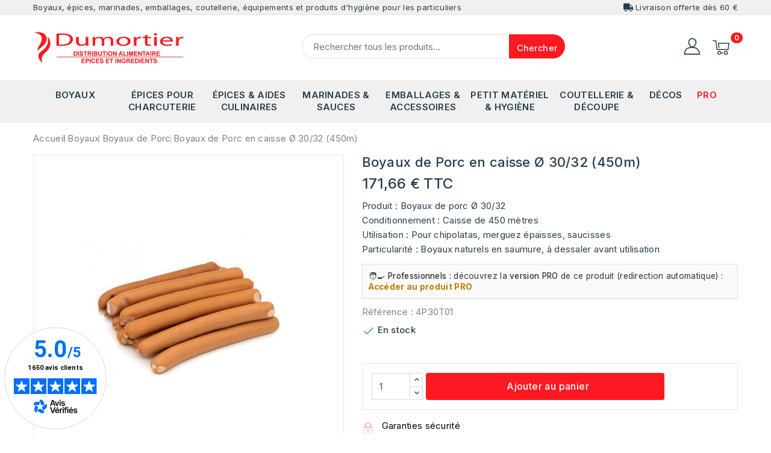

--- FILE ---
content_type: text/html; charset=utf-8
request_url: https://epices-dumortier.fr/boyaux-de-porc/507-boyaux-porc-en-saumure.html
body_size: 26288
content:
<!doctype html>
<html lang="fr">
  <head>
    
      
<meta charset="utf-8">


<meta http-equiv="x-ua-compatible" content="ie=edge">




<link rel="canonical" href="https://epices-dumortier.fr/boyaux-de-porc/507-boyaux-porc-en-saumure.html">


  <title>Boyaux de Porc en caisse Ø 30/32 (450m)</title>
  <meta name="description" content="Boyaux de porc en pot de calibre 32/35mm conservés en saumure pour la fabrication notamment de saucisses de Toulouse et de saucisses fumées.">
  <meta name="keywords" content="boyaux, porc, 32/35, saumure, saucisse, saucisse fumée, toulouse">
        <link rel="canonical" href="https://epices-dumortier.fr/boyaux-de-porc/507-boyaux-porc-en-saumure.html">
    
        
  
  
    <script type="application/ld+json">
  {
    "@context": "https://schema.org",
    "@type": "Organization",
    "name" : "Épices Dumortier",
    "url" : "https://epices-dumortier.fr/",
        "logo": {
      "@type": "ImageObject",
        "url":"https://epices-dumortier.fr/img/logo-17177460701.jpg"
    }
      }
</script>

<script type="application/ld+json">
  {
    "@context": "https://schema.org",
    "@type": "WebPage",
    "isPartOf": {
      "@type": "WebSite",
      "url":  "https://epices-dumortier.fr/",
      "name": "Épices Dumortier"
    },
    "name": "Boyaux de Porc en caisse Ø 30/32 (450m)",
    "url":  "https://epices-dumortier.fr/boyaux-de-porc/507-boyaux-porc-en-saumure.html"
  }
</script>


  <script type="application/ld+json">
    {
      "@context": "https://schema.org",
      "@type": "BreadcrumbList",
      "itemListElement": [
                      {
              "@type": "ListItem",
              "position": 1,
              "name": "Accueil",
              "item": "https://epices-dumortier.fr/"
              },                    {
              "@type": "ListItem",
              "position": 2,
              "name": "Boyaux",
              "item": "https://epices-dumortier.fr/12-boyaux-naturels-pour-merguez-et-saucisse"
              },                    {
              "@type": "ListItem",
              "position": 3,
              "name": "Boyaux de Porc",
              "item": "https://epices-dumortier.fr/26-boyaux-de-porc"
              },                    {
              "@type": "ListItem",
              "position": 4,
              "name": "Boyaux de Porc en caisse Ø 30/32 (450m)",
              "item": "https://epices-dumortier.fr/boyaux-de-porc/507-boyaux-porc-en-saumure.html"
              }              ]
          }
  </script>
  
  
  

    <script type="application/ld+json">
  {
    "@context": "https://schema.org/",
    "@type": "Product",
    "name": "Boyaux de Porc en caisse Ø 30/32 (450m)",
    "description": "Boyaux de porc en pot de calibre 32/35mm conservés en saumure pour la fabrication notamment de saucisses de Toulouse et de saucisses fumées.",
    "category": "Boyaux de Porc",
    "image" :"https://epices-dumortier.fr/1988-home_default/boyaux-porc-en-saumure.jpg",    "sku": "4P30T01",
    "mpn": "4P30T01"
        ,
    "brand": {
      "@type": "Thing",
      "name": "Épices Dumortier"
    }
            ,
      "weight": {
        "@context": "https://schema.org",
        "@type": "QuantitativeValue",
        "value": "31.000000",
        "unitCode": "kg"
    }
        ,
          "offers": {
            "@type": "Offer",
            "priceCurrency": "EUR",
            "name": "Boyaux de Porc en caisse Ø 30/32 (450m)",
            "price": "171.66",
            "url": "https://epices-dumortier.fr/boyaux-de-porc/507-boyaux-porc-en-saumure.html",
            "priceValidUntil": "2026-01-18",
                          "image": ["https://epices-dumortier.fr/1988-large_default/boyaux-porc-en-saumure.jpg","https://epices-dumortier.fr/1808-large_default/boyaux-porc-en-saumure.jpg","https://epices-dumortier.fr/2214-large_default/boyaux-porc-en-saumure.jpg"],
                        "sku": "4P30T01",
            "mpn": "4P30T01",
                                                "availability": "https://schema.org/InStock",
            "seller": {
              "@type": "Organization",
              "name": "Épices Dumortier"
            }
          }
                }
</script>


  
  
    
  

  
    <meta property="og:title" content="Boyaux de Porc en caisse Ø 30/32 (450m)" />
    <meta property="og:description" content="Boyaux de porc en pot de calibre 32/35mm conservés en saumure pour la fabrication notamment de saucisses de Toulouse et de saucisses fumées." />
    <meta property="og:url" content="https://epices-dumortier.fr/boyaux-de-porc/507-boyaux-porc-en-saumure.html" />
    <meta property="og:site_name" content="Épices Dumortier" />
        



<meta name="viewport" content="width=device-width, initial-scale=1">



<link rel="icon" type="image/vnd.microsoft.icon" href="https://epices-dumortier.fr/img/favicon.ico?1717746070">
<link rel="shortcut icon" type="image/x-icon" href="https://epices-dumortier.fr/img/favicon.ico?1717746070">



    <link rel="stylesheet" href="https://epices-dumortier.fr/themes/PRS02027/assets/css/theme.css" type="text/css" media="all">
  <link rel="stylesheet" href="https://epices-dumortier.fr/themes/PRS02027/assets/css/font-awesome.css" type="text/css" media="all">
  <link rel="stylesheet" href="https://epices-dumortier.fr/modules/blockreassurance/views/dist/front.css" type="text/css" media="all">
  <link rel="stylesheet" href="https://epices-dumortier.fr/modules/ps_socialfollow/views/css/ps_socialfollow.css" type="text/css" media="all">
  <link rel="stylesheet" href="/modules/ps_checkout/views/css/payments.css?version=4.4.0" type="text/css" media="all">
  <link rel="stylesheet" href="https://epices-dumortier.fr/themes/PRS02027/modules/ps_searchbar/ps_searchbar.css" type="text/css" media="all">
  <link rel="stylesheet" href="https://epices-dumortier.fr/modules/netreviews/views/css/avisverifies-template1.css" type="text/css" media="all">
  <link rel="stylesheet" href="https://epices-dumortier.fr/modules/tm_themeoptions/views/css/frontdesign.css" type="text/css" media="all">
  <link rel="stylesheet" href="https://epices-dumortier.fr/modules/stfeature/views/css/front.css" type="text/css" media="all">
  <link rel="stylesheet" href="https://epices-dumortier.fr/js/jquery/ui/themes/base/minified/jquery-ui.min.css" type="text/css" media="all">
  <link rel="stylesheet" href="https://epices-dumortier.fr/js/jquery/ui/themes/base/minified/jquery.ui.theme.min.css" type="text/css" media="all">
  <link rel="stylesheet" href="https://epices-dumortier.fr/modules/tm_imageslider/views/css/flexslider.css" type="text/css" media="all">
  <link rel="stylesheet" href="https://epices-dumortier.fr/modules/tm_sideverticalmenu/views/css/tm_sideverticalmenu.css" type="text/css" media="all">
  <link rel="stylesheet" href="https://epices-dumortier.fr/themes/PRS02027/assets/css/custom.css" type="text/css" media="all">




  

  <script type="text/javascript">
        var Chronopost = {"ajax_endpoint":"https:\/\/epices-dumortier.fr\/module\/chronopost\/ajax?ajax=1"};
        var TMBORDER_RADIUS = "1";
        var TMBOX_LAYOUT = "0";
        var TMDISPLAY_PRODUCT_VARIANTS = "0";
        var TMSTICKY_HEADER = "1";
        var prestashop = {"cart":{"products":[],"totals":{"total":{"type":"total","label":"Total","amount":0,"value":"0,00\u00a0\u20ac"},"total_including_tax":{"type":"total","label":"Total TTC\u00a0:","amount":0,"value":"0,00\u00a0\u20ac"},"total_excluding_tax":{"type":"total","label":"Total HT\u00a0:","amount":0,"value":"0,00\u00a0\u20ac"}},"subtotals":{"products":{"type":"products","label":"Sous-total","amount":0,"value":"0,00\u00a0\u20ac"},"discounts":null,"shipping":{"type":"shipping","label":"Livraison","amount":0,"value":""},"tax":null},"products_count":0,"summary_string":"0 articles","vouchers":{"allowed":1,"added":[]},"discounts":[],"minimalPurchase":0,"minimalPurchaseRequired":""},"currency":{"id":1,"name":"Euro","iso_code":"EUR","iso_code_num":"978","sign":"\u20ac"},"customer":{"lastname":null,"firstname":null,"email":null,"birthday":null,"newsletter":null,"newsletter_date_add":null,"optin":null,"website":null,"company":null,"siret":null,"ape":null,"is_logged":false,"gender":{"type":null,"name":null},"addresses":[]},"country":{"id_zone":58,"id_currency":0,"call_prefix":33,"iso_code":"FR","active":1,"contains_states":0,"need_identification_number":0,"need_zip_code":1,"zip_code_format":"NNNNN","display_tax_label":1,"name":"59 - Nord","id":58},"language":{"name":"Fran\u00e7ais (French)","iso_code":"fr","locale":"fr-FR","language_code":"fr","active":1,"is_rtl":0,"date_format_lite":"d\/m\/Y","date_format_full":"d\/m\/Y H:i:s","id":1},"page":{"title":"","canonical":"https:\/\/epices-dumortier.fr\/boyaux-de-porc\/507-boyaux-porc-en-saumure.html","meta":{"title":"Boyaux de Porc en caisse \u00d8 30\/32 (450m)","description":"Boyaux de porc en pot de calibre 32\/35mm conserv\u00e9s en saumure pour la fabrication notamment de saucisses de Toulouse et de saucisses fum\u00e9es.","keywords":"boyaux, porc, 32\/35, saumure, saucisse, saucisse fum\u00e9e, toulouse","robots":"index"},"page_name":"product","body_classes":{"lang-fr":true,"lang-rtl":false,"country-FR":true,"currency-EUR":true,"layout-full-width":true,"page-product":true,"tax-display-enabled":true,"page-customer-account":false,"product-id-507":true,"product-Boyaux de Porc en caisse \u00d8 30\/32 (450m)":true,"product-id-category-26":true,"product-id-manufacturer-0":true,"product-id-supplier-0":true,"product-available-for-order":true},"admin_notifications":[],"password-policy":{"feedbacks":{"0":"Tr\u00e8s faible","1":"Faible","2":"Moyenne","3":"Fort","4":"Tr\u00e8s fort","Straight rows of keys are easy to guess":"Les suites de touches sur le clavier sont faciles \u00e0 deviner","Short keyboard patterns are easy to guess":"Les mod\u00e8les courts sur le clavier sont faciles \u00e0 deviner.","Use a longer keyboard pattern with more turns":"Utilisez une combinaison de touches plus longue et plus complexe.","Repeats like \"aaa\" are easy to guess":"Les r\u00e9p\u00e9titions (ex. : \"aaa\") sont faciles \u00e0 deviner.","Repeats like \"abcabcabc\" are only slightly harder to guess than \"abc\"":"Les r\u00e9p\u00e9titions (ex. : \"abcabcabc\") sont seulement un peu plus difficiles \u00e0 deviner que \"abc\".","Sequences like abc or 6543 are easy to guess":"Les s\u00e9quences (ex. : abc ou 6543) sont faciles \u00e0 deviner.","Recent years are easy to guess":"Les ann\u00e9es r\u00e9centes sont faciles \u00e0 deviner.","Dates are often easy to guess":"Les dates sont souvent faciles \u00e0 deviner.","This is a top-10 common password":"Ce mot de passe figure parmi les 10 mots de passe les plus courants.","This is a top-100 common password":"Ce mot de passe figure parmi les 100 mots de passe les plus courants.","This is a very common password":"Ceci est un mot de passe tr\u00e8s courant.","This is similar to a commonly used password":"Ce mot de passe est similaire \u00e0 un mot de passe couramment utilis\u00e9.","A word by itself is easy to guess":"Un mot seul est facile \u00e0 deviner.","Names and surnames by themselves are easy to guess":"Les noms et les surnoms seuls sont faciles \u00e0 deviner.","Common names and surnames are easy to guess":"Les noms et les pr\u00e9noms courants sont faciles \u00e0 deviner.","Use a few words, avoid common phrases":"Utilisez quelques mots, \u00e9vitez les phrases courantes.","No need for symbols, digits, or uppercase letters":"Pas besoin de symboles, de chiffres ou de majuscules.","Avoid repeated words and characters":"\u00c9viter de r\u00e9p\u00e9ter les mots et les caract\u00e8res.","Avoid sequences":"\u00c9viter les s\u00e9quences.","Avoid recent years":"\u00c9vitez les ann\u00e9es r\u00e9centes.","Avoid years that are associated with you":"\u00c9vitez les ann\u00e9es qui vous sont associ\u00e9es.","Avoid dates and years that are associated with you":"\u00c9vitez les dates et les ann\u00e9es qui vous sont associ\u00e9es.","Capitalization doesn't help very much":"Les majuscules ne sont pas tr\u00e8s utiles.","All-uppercase is almost as easy to guess as all-lowercase":"Un mot de passe tout en majuscules est presque aussi facile \u00e0 deviner qu'un mot de passe tout en minuscules.","Reversed words aren't much harder to guess":"Les mots invers\u00e9s ne sont pas beaucoup plus difficiles \u00e0 deviner.","Predictable substitutions like '@' instead of 'a' don't help very much":"Les substitutions pr\u00e9visibles comme '\"@\" au lieu de \"a\" n'aident pas beaucoup.","Add another word or two. Uncommon words are better.":"Ajoutez un autre mot ou deux. Pr\u00e9f\u00e9rez les mots peu courants."}}},"shop":{"name":"\u00c9pices Dumortier","logo":"https:\/\/epices-dumortier.fr\/img\/logo-17177460701.jpg","stores_icon":"https:\/\/epices-dumortier.fr\/img\/logo_stores.png","favicon":"https:\/\/epices-dumortier.fr\/img\/favicon.ico"},"core_js_public_path":"\/themes\/","urls":{"base_url":"https:\/\/epices-dumortier.fr\/","current_url":"https:\/\/epices-dumortier.fr\/boyaux-de-porc\/507-boyaux-porc-en-saumure.html","shop_domain_url":"https:\/\/epices-dumortier.fr","img_ps_url":"https:\/\/epices-dumortier.fr\/img\/","img_cat_url":"https:\/\/epices-dumortier.fr\/img\/c\/","img_lang_url":"https:\/\/epices-dumortier.fr\/img\/l\/","img_prod_url":"https:\/\/epices-dumortier.fr\/img\/p\/","img_manu_url":"https:\/\/epices-dumortier.fr\/img\/m\/","img_sup_url":"https:\/\/epices-dumortier.fr\/img\/su\/","img_ship_url":"https:\/\/epices-dumortier.fr\/img\/s\/","img_store_url":"https:\/\/epices-dumortier.fr\/img\/st\/","img_col_url":"https:\/\/epices-dumortier.fr\/img\/co\/","img_url":"https:\/\/epices-dumortier.fr\/themes\/PRS02027\/assets\/img\/","css_url":"https:\/\/epices-dumortier.fr\/themes\/PRS02027\/assets\/css\/","js_url":"https:\/\/epices-dumortier.fr\/themes\/PRS02027\/assets\/js\/","pic_url":"https:\/\/epices-dumortier.fr\/upload\/","theme_assets":"https:\/\/epices-dumortier.fr\/themes\/PRS02027\/assets\/","theme_dir":"https:\/\/epices-dumortier.fr\/home\/epicesdu\/www\/themes\/PRS02027\/","pages":{"address":"https:\/\/epices-dumortier.fr\/adresse","addresses":"https:\/\/epices-dumortier.fr\/adresses","authentication":"https:\/\/epices-dumortier.fr\/connexion","manufacturer":"https:\/\/epices-dumortier.fr\/marques","cart":"https:\/\/epices-dumortier.fr\/panier","category":"https:\/\/epices-dumortier.fr\/index.php?controller=category","cms":"https:\/\/epices-dumortier.fr\/index.php?controller=cms","contact":"https:\/\/epices-dumortier.fr\/nous-contacter","discount":"https:\/\/epices-dumortier.fr\/reduction","guest_tracking":"https:\/\/epices-dumortier.fr\/suivi-commande-invite","history":"https:\/\/epices-dumortier.fr\/historique-commandes","identity":"https:\/\/epices-dumortier.fr\/identite","index":"https:\/\/epices-dumortier.fr\/","my_account":"https:\/\/epices-dumortier.fr\/mon-compte","order_confirmation":"https:\/\/epices-dumortier.fr\/confirmation-commande","order_detail":"https:\/\/epices-dumortier.fr\/index.php?controller=order-detail","order_follow":"https:\/\/epices-dumortier.fr\/suivi-commande","order":"https:\/\/epices-dumortier.fr\/commande","order_return":"https:\/\/epices-dumortier.fr\/index.php?controller=order-return","order_slip":"https:\/\/epices-dumortier.fr\/avoirs","pagenotfound":"https:\/\/epices-dumortier.fr\/page-introuvable","password":"https:\/\/epices-dumortier.fr\/recuperation-mot-de-passe","pdf_invoice":"https:\/\/epices-dumortier.fr\/index.php?controller=pdf-invoice","pdf_order_return":"https:\/\/epices-dumortier.fr\/index.php?controller=pdf-order-return","pdf_order_slip":"https:\/\/epices-dumortier.fr\/index.php?controller=pdf-order-slip","prices_drop":"https:\/\/epices-dumortier.fr\/promotions","product":"https:\/\/epices-dumortier.fr\/index.php?controller=product","registration":"https:\/\/epices-dumortier.fr\/inscription","search":"https:\/\/epices-dumortier.fr\/recherche","sitemap":"https:\/\/epices-dumortier.fr\/plan-site","stores":"https:\/\/epices-dumortier.fr\/magasins","supplier":"https:\/\/epices-dumortier.fr\/fournisseurs","new_products":"https:\/\/epices-dumortier.fr\/nouveaux-produits","brands":"https:\/\/epices-dumortier.fr\/marques","register":"https:\/\/epices-dumortier.fr\/inscription","order_login":"https:\/\/epices-dumortier.fr\/commande?login=1"},"alternative_langs":[],"actions":{"logout":"https:\/\/epices-dumortier.fr\/?mylogout="},"no_picture_image":{"bySize":{"cart_default":{"url":"https:\/\/epices-dumortier.fr\/img\/p\/fr-default-cart_default.jpg","width":82,"height":100},"small_default":{"url":"https:\/\/epices-dumortier.fr\/img\/p\/fr-default-small_default.jpg","width":112,"height":112},"inner_default":{"url":"https:\/\/epices-dumortier.fr\/img\/p\/fr-default-inner_default.jpg","width":210,"height":210},"home_default":{"url":"https:\/\/epices-dumortier.fr\/img\/p\/fr-default-home_default.jpg","width":223,"height":223},"medium_default":{"url":"https:\/\/epices-dumortier.fr\/img\/p\/fr-default-medium_default.jpg","width":300,"height":300},"large_default":{"url":"https:\/\/epices-dumortier.fr\/img\/p\/fr-default-large_default.jpg","width":840,"height":840}},"small":{"url":"https:\/\/epices-dumortier.fr\/img\/p\/fr-default-cart_default.jpg","width":82,"height":100},"medium":{"url":"https:\/\/epices-dumortier.fr\/img\/p\/fr-default-home_default.jpg","width":223,"height":223},"large":{"url":"https:\/\/epices-dumortier.fr\/img\/p\/fr-default-large_default.jpg","width":840,"height":840},"legend":""}},"configuration":{"display_taxes_label":true,"display_prices_tax_incl":true,"is_catalog":false,"show_prices":true,"opt_in":{"partner":true},"quantity_discount":{"type":"discount","label":"Remise sur prix unitaire"},"voucher_enabled":1,"return_enabled":0},"field_required":[],"breadcrumb":{"links":[{"title":"Accueil","url":"https:\/\/epices-dumortier.fr\/"},{"title":"Boyaux","url":"https:\/\/epices-dumortier.fr\/12-boyaux-naturels-pour-merguez-et-saucisse"},{"title":"Boyaux de Porc","url":"https:\/\/epices-dumortier.fr\/26-boyaux-de-porc"},{"title":"Boyaux de Porc en caisse \u00d8 30\/32 (450m)","url":"https:\/\/epices-dumortier.fr\/boyaux-de-porc\/507-boyaux-porc-en-saumure.html"}],"count":4},"link":{"protocol_link":"https:\/\/","protocol_content":"https:\/\/"},"time":1767424047,"static_token":"2970c4dfeef659b38619b9f3a560eb8e","token":"ac4fa3342ef28ac25a5344e930afcc32","debug":false};
        var ps_checkout3dsEnabled = true;
        var ps_checkoutApplePayUrl = "https:\/\/epices-dumortier.fr\/module\/ps_checkout\/applepay";
        var ps_checkoutAutoRenderDisabled = false;
        var ps_checkoutCancelUrl = "https:\/\/epices-dumortier.fr\/module\/ps_checkout\/cancel";
        var ps_checkoutCardBrands = ["MASTERCARD","VISA","AMEX","CB_NATIONALE"];
        var ps_checkoutCardFundingSourceImg = "\/modules\/ps_checkout\/views\/img\/payment-cards.png";
        var ps_checkoutCardLogos = {"AMEX":"\/modules\/ps_checkout\/views\/img\/amex.svg","CB_NATIONALE":"\/modules\/ps_checkout\/views\/img\/cb.svg","DINERS":"\/modules\/ps_checkout\/views\/img\/diners.svg","DISCOVER":"\/modules\/ps_checkout\/views\/img\/discover.svg","JCB":"\/modules\/ps_checkout\/views\/img\/jcb.svg","MAESTRO":"\/modules\/ps_checkout\/views\/img\/maestro.svg","MASTERCARD":"\/modules\/ps_checkout\/views\/img\/mastercard.svg","UNIONPAY":"\/modules\/ps_checkout\/views\/img\/unionpay.svg","VISA":"\/modules\/ps_checkout\/views\/img\/visa.svg"};
        var ps_checkoutCartProductCount = 0;
        var ps_checkoutCheckUrl = "https:\/\/epices-dumortier.fr\/module\/ps_checkout\/check";
        var ps_checkoutCheckoutTranslations = {"checkout.go.back.link.title":"Retourner au tunnel de commande","checkout.go.back.label":"Tunnel de commande","checkout.card.payment":"Paiement par carte","checkout.page.heading":"R\u00e9sum\u00e9 de commande","checkout.cart.empty":"Votre panier d'achat est vide.","checkout.page.subheading.card":"Carte","checkout.page.subheading.paypal":"PayPal","checkout.payment.by.card":"Vous avez choisi de payer par carte.","checkout.payment.by.paypal":"Vous avez choisi de payer par PayPal.","checkout.order.summary":"Voici un r\u00e9sum\u00e9 de votre commande :","checkout.order.amount.total":"Le montant total de votre panier est de","checkout.order.included.tax":"(TTC)","checkout.order.confirm.label":"Veuillez finaliser votre commande en cliquant sur &quot;Je valide ma commande&quot;","paypal.hosted-fields.label.card-name":"Nom du titulaire de la carte","paypal.hosted-fields.placeholder.card-name":"Nom du titulaire de la carte","paypal.hosted-fields.label.card-number":"Num\u00e9ro de carte","paypal.hosted-fields.placeholder.card-number":"Num\u00e9ro de carte","paypal.hosted-fields.label.expiration-date":"Date d'expiration","paypal.hosted-fields.placeholder.expiration-date":"MM\/YY","paypal.hosted-fields.label.cvv":"Code de s\u00e9curit\u00e9","paypal.hosted-fields.placeholder.cvv":"XXX","payment-method-logos.title":"Paiement 100% s\u00e9curis\u00e9","express-button.cart.separator":"ou","express-button.checkout.express-checkout":"Achat rapide","error.paypal-sdk":"No PayPal Javascript SDK Instance","error.google-pay-sdk":"No Google Pay Javascript SDK Instance","error.google-pay.transaction-info":"An error occurred fetching Google Pay transaction info","error.apple-pay-sdk":"No Apple Pay Javascript SDK Instance","error.apple-pay.payment-request":"An error occurred fetching Apple Pay payment request","checkout.payment.others.link.label":"Autres moyens de paiement","checkout.payment.others.confirm.button.label":"Je valide ma commande","checkout.form.error.label":"Une erreur s'est produite lors du paiement. Veuillez r\u00e9essayer ou contacter le support.","loader-component.label.header":"Merci pour votre achat !","loader-component.label.body":"Veuillez patienter, nous traitons votre paiement","loader-component.label.body.longer":"This is taking longer than expected. Please wait...","error.paypal-sdk.contingency.cancel":"Authentification du titulaire de carte annul\u00e9e, veuillez choisir un autre moyen de paiement ou essayez de nouveau.","error.paypal-sdk.contingency.error":"Une erreur est survenue lors de l'authentification du titulaire de la carte, veuillez choisir un autre moyen de paiement ou essayez de nouveau.","error.paypal-sdk.contingency.failure":"Echec de l'authentification du titulaire de la carte, veuillez choisir un autre moyen de paiement ou essayez de nouveau.","error.paypal-sdk.contingency.unknown":"L'identit\u00e9 du titulaire de la carte n'a pas pu \u00eatre v\u00e9rifi\u00e9e, veuillez choisir un autre moyen de paiement ou essayez de nouveau.","ok":"Ok","cancel":"Annuler","checkout.payment.token.delete.modal.header":"Voulez-vous supprimer cette m\u00e9thode de paiement ?","checkout.payment.token.delete.modal.content":"Cette m\u00e9thode de paiement sera supprim\u00e9e de votre compte :","checkout.payment.token.delete.modal.confirm-button":"Supprimer cette m\u00e9thode de paiement","checkout.payment.loader.processing-request":"Veuillez patienter, nous traitons votre demande...","APPLE_PAY_MERCHANT_SESSION_VALIDATION_ERROR":"Nous ne pouvons pas traiter votre paiement Apple Pay pour le moment. Cela peut \u00eatre d\u00fb \u00e0 un probl\u00e8me de v\u00e9rification de la configuration du paiement pour ce site. Veuillez r\u00e9essayer plus tard ou choisir un autre moyen de paiement.","APPROVE_APPLE_PAY_VALIDATION_ERROR":"Nous avons rencontr\u00e9 un probl\u00e8me lors du traitement de votre paiement Apple Pay. Veuillez v\u00e9rifier les d\u00e9tails de votre commande et r\u00e9essayer, ou utiliser un autre moyen de paiement."};
        var ps_checkoutCheckoutUrl = "https:\/\/epices-dumortier.fr\/commande";
        var ps_checkoutConfirmUrl = "https:\/\/epices-dumortier.fr\/confirmation-commande";
        var ps_checkoutCreateUrl = "https:\/\/epices-dumortier.fr\/module\/ps_checkout\/create";
        var ps_checkoutCspNonce = "";
        var ps_checkoutCustomMarks = {"google_pay":"\/modules\/ps_checkout\/views\/img\/google_pay.svg","apple_pay":"\/modules\/ps_checkout\/views\/img\/apple_pay.svg"};
        var ps_checkoutExpressCheckoutCartEnabled = false;
        var ps_checkoutExpressCheckoutOrderEnabled = false;
        var ps_checkoutExpressCheckoutProductEnabled = false;
        var ps_checkoutExpressCheckoutSelected = false;
        var ps_checkoutExpressCheckoutUrl = "https:\/\/epices-dumortier.fr\/module\/ps_checkout\/ExpressCheckout";
        var ps_checkoutFundingSource = "paypal";
        var ps_checkoutFundingSourcesSorted = ["paypal","paylater","card","bancontact","eps","ideal","mybank","p24","blik","google_pay","apple_pay"];
        var ps_checkoutGooglePayUrl = "https:\/\/epices-dumortier.fr\/module\/ps_checkout\/googlepay";
        var ps_checkoutHostedFieldsContingencies = "SCA_ALWAYS";
        var ps_checkoutHostedFieldsEnabled = true;
        var ps_checkoutHostedFieldsSelected = false;
        var ps_checkoutIconsPath = "\/modules\/ps_checkout\/views\/img\/icons\/";
        var ps_checkoutLanguageIsoCode = "fr";
        var ps_checkoutLoaderImage = "\/modules\/ps_checkout\/views\/img\/loader.svg";
        var ps_checkoutPartnerAttributionId = "PrestaShop_Cart_PSXO_PSDownload";
        var ps_checkoutPayLaterCartPageButtonEnabled = false;
        var ps_checkoutPayLaterCategoryPageBannerEnabled = false;
        var ps_checkoutPayLaterHomePageBannerEnabled = false;
        var ps_checkoutPayLaterOrderPageBannerEnabled = false;
        var ps_checkoutPayLaterOrderPageButtonEnabled = false;
        var ps_checkoutPayLaterOrderPageMessageEnabled = false;
        var ps_checkoutPayLaterProductPageBannerEnabled = false;
        var ps_checkoutPayLaterProductPageButtonEnabled = false;
        var ps_checkoutPayLaterProductPageMessageEnabled = false;
        var ps_checkoutPayPalButtonConfiguration = {"color":"gold","shape":"pill","label":"pay"};
        var ps_checkoutPayPalEnvironment = "LIVE";
        var ps_checkoutPayPalOrderId = "";
        var ps_checkoutPayPalSdkConfig = {"clientId":"AXjYFXWyb4xJCErTUDiFkzL0Ulnn-bMm4fal4G-1nQXQ1ZQxp06fOuE7naKUXGkq2TZpYSiI9xXbs4eo","merchantId":"CLGA66XUGKXMN","currency":"EUR","intent":"capture","commit":"false","vault":"false","integrationDate":"2022-14-06","dataPartnerAttributionId":"PrestaShop_Cart_PSXO_PSDownload","dataCspNonce":"","dataEnable3ds":"true","enableFunding":"paylater","components":"marks,funding-eligibility,googlepay,applepay"};
        var ps_checkoutPayWithTranslations = {"paypal":" Payer avec un compte PayPal","paylater":"Payez en plusieurs fois avec PayPal Pay Later","card":"Payer par carte - Paiements 100% s\u00e9curis\u00e9s","bancontact":"Payer avant Bancontact","eps":"Payer avant EPS","ideal":"Payer avant iDEAL","mybank":"Payer avant MyBank","p24":"Payer avant Przelewy24","blik":"Payer avant BLIK","google_pay":"Payer avant Google Pay","apple_pay":"Payer avant Apple Pay"};
        var ps_checkoutPaymentMethodLogosTitleImg = "\/modules\/ps_checkout\/views\/img\/lock_checkout.svg";
        var ps_checkoutPaymentUrl = "https:\/\/epices-dumortier.fr\/module\/ps_checkout\/payment";
        var ps_checkoutRenderPaymentMethodLogos = true;
        var ps_checkoutValidateUrl = "https:\/\/epices-dumortier.fr\/module\/ps_checkout\/validate";
        var ps_checkoutVaultUrl = "https:\/\/epices-dumortier.fr\/module\/ps_checkout\/vault";
        var ps_checkoutVersion = "4.4.0";
        var psr_icon_color = "#f19d76";
      </script>



  <link href="//fonts.googleapis.com/css?family=Inter:300,400,500,600,700,800,900&display=swap" rel="stylesheet" id="body_font">

   
<link href="#" rel="stylesheet" id="title_font">    







    <link href="/themes/liiink.css" rel="stylesheet" type="text/css"/>


  <meta property="og:type" content="product">

  <meta property="og:url" content="https://epices-dumortier.fr/boyaux-de-porc/507-boyaux-porc-en-saumure.html">

  <meta property="og:title" content="Boyaux de Porc en caisse Ø 30/32 (450m)">

  <meta property="og:site_name" content="Épices Dumortier">

  <meta property="og:description" content="Boyaux de porc en pot de calibre 32/35mm conservés en saumure pour la fabrication notamment de saucisses de Toulouse et de saucisses fumées.">

  <meta property="og:image" content="https://epices-dumortier.fr/1988-large_default/boyaux-porc-en-saumure.jpg">

  
    <meta property="product:pretax_price:amount" content="164.33">

    <meta property="product:pretax_price:currency" content="EUR">

    <meta property="product:price:amount" content="171.66">

    <meta property="product:price:currency" content="EUR">

  
  
    <meta property="product:weight:value" content="31.000000">

    <meta property="product:weight:units" content="kg">

  




<!-- Google Tag Manager -->
<script>(function(w,d,s,l,i){w[l]=w[l]||[];w[l].push({'gtm.start':new Date().getTime(),event:'gtm.js'});var f=d.getElementsByTagName(s)[0],
j=d.createElement(s),dl=l!='dataLayer'?'&l='+l:'';j.async=true;j.src=
'https://www.googletagmanager.com/gtm.js?id='+i+dl;f.parentNode.insertBefore(j,f);
})(window,document,'script','dataLayer','GTM-PR7BBRX');</script>
<!-- End Google Tag Manager -->



<script async charset="utf-8" src="https://widgets.rr.skeepers.io/product/50f84f91-c2dc-3c54-097b-fc9b3654273f/47f8dc44-287b-4af1-b89f-49cef818a9fc.js"></script>
<script async charset="utf-8" src="https://widgets.rr.skeepers.io/generated/50f84f91-c2dc-3c54-097b-fc9b3654273f/8ae9f0eb-9e93-4182-bc9b-fc312b3bc6c1.js"></script>



    

  <meta property="og:type" content="product">

  <meta property="og:url" content="https://epices-dumortier.fr/boyaux-de-porc/507-boyaux-porc-en-saumure.html">

  <meta property="og:title" content="Boyaux de Porc en caisse Ø 30/32 (450m)">

  <meta property="og:site_name" content="Épices Dumortier">

  <meta property="og:description" content="Boyaux de porc en pot de calibre 32/35mm conservés en saumure pour la fabrication notamment de saucisses de Toulouse et de saucisses fumées.">

  <meta property="og:image" content="https://epices-dumortier.fr/1988-large_default/boyaux-porc-en-saumure.jpg">

  
    <meta property="product:pretax_price:amount" content="164.33">

    <meta property="product:pretax_price:currency" content="EUR">

    <meta property="product:price:amount" content="171.66">

    <meta property="product:price:currency" content="EUR">

  
  
    <meta property="product:weight:value" content="31.000000">

    <meta property="product:weight:units" content="kg">

  

  </head>
  <body id="product" class="lang-fr country-fr currency-eur layout-full-width page-product tax-display-enabled product-id-507 product-boyaux-de-porc-en-caisse-O-30-32--450m product-id-category-26 product-id-manufacturer-0 product-id-supplier-0 product-available-for-order">
  
  <!-- Google Tag Manager (noscript) -->
<noscript><iframe src="https://www.googletagmanager.com/ns.html?id=GTM-PR7BBRX"
height="0" width="0" style="display:none;visibility:hidden"></iframe></noscript>
<!-- End Google Tag Manager (noscript) -->

  
    
    
    
    <main id="page">
      
              
      <header id="header">
        
          
  <div class="header-banner">
    
  </div>


	<nav class="header-nav">
		<div class="container">
				<div class="left-nav">
					
                                    <span>Boyaux, &eacute;pices, marinades, emballages, coutellerie, &eacute;quipements et produits d'hygi&egrave;ne pour les particuliers </span>
                
				</div>
			<div class="right-nav">
            <i class="fa fa-truck" aria-hidden="true"></i>
				                    <span> Livraison offerte d&egrave;s 60 &euro; </span>
                            
                
			</div>
		</div>
		
	</nav>


	<div class="header-top">
		<div class="header-div">
			<div class="container">
				<div class="header_logo" id="_desktop_logo">
																		<a href="https://epices-dumortier.fr/">
								<img
								class="logo"
								src="https://epices-dumortier.fr/img/logo-17177460701.jpg"
								alt="Épices Dumortier"
								loading="lazy">
							</a>
															</div>
				 

<div class="overlay"></div>
<div id="_desktop_cart">
   <div class="blockcart" data-refresh-url="//epices-dumortier.fr/module/ps_shoppingcart/ajax">
      <div class="header blockcart-header">
         <span class="icon_menu">
         <span class="carthome" rel="nofollow"></span>
         <span class="cart-products-counthome">0</span>
         <span rel="nofollow" class="cart_custom"> 
            <span class="hidden-md-down cart-shoptext">Mon panier</span>
            <!-- <span class="hidden-md-down cart-products-count cart-count-producttext">Objet(0) - 0,00 €</span> -->
         </span>			
         </span>	 				
         <div class="cart_block block exclusive">
            <div class="top-block-cart">
               <div class="toggle-title">Panier (0)</div>
               <div class="close-icon">close</div>
            </div>
            <div class="block_content">
                                 <div class="no-more-item">
                     <div class="no-img" ><img src="https://epices-dumortier.fr/themes/PRS02027/assets/img/megnor/empty-cart.svg" width="80" height="111"></div>
                     <div class="empty-text">Votre panier est vide. </div>
                     <a rel="nofollow" href="https://epices-dumortier.fr/" class="continue"><button type="button" class="btn btn-secondary btn-primary">Continuer mes achats</button></a>
                  </div>
                           </div>
                     </div>
      </div>
   </div>
</div>


<div id="_desktop_user_info">
       <a
        href="https://epices-dumortier.fr/mon-compte"
        title="Log in to your customer account"
        rel="nofollow"
        class="account"
         >
         <i class="material-icons logged"></i>
      </a>
      </div>  
   <div class="user-info-side" id="verticalmenu_desktop_user_info">
          <a
        href="https://epices-dumortier.fr/mon-compte"
        title="Log in to your customer account"
        rel="nofollow"
         >
        <span>Sign in</span>
      </a>
          
  </div>

<!-- Block search module TOP -->

<div id="search_widget" class="col-lg-4 col-md-5 col-sm-12 search-widget" data-search-controller-url="//epices-dumortier.fr/recherche">
	<span class="search_button"></span>
	<div class="searchtoggle">
		<form method="get" action="//epices-dumortier.fr/recherche">
			<input type="hidden" name="controller" value="search">
			<input type="text" name="s" value="" placeholder="Rechercher tous les produits..." aria-label="Chercher">
			<button type="submit" class="btn btn-primary">
				<div class="submit-text">Chercher</div>
			</button>
		</form>
	</div>
</div>

<!-- /Block search module TOP -->

				
					
				</div>
			</div>
		</div>
		<div class="header-top-main bg_main">
			<div class="container">
				<div class="container text-xs-center mobile">
			<div class="menu-container">
				<div class="menu-icon">
					<div class="cat-title"> <i class="material-icons menu-open">&#xE5D2;</i> Parcourir les catégories</div>
				</div>
			</div>
</div>
<div id="tm_sidevertical_menu_top" class="tmvm-contener sidevertical-menu clearfix col-lg-12  hb-animate-element top-to-bottom">
    <div class="title_main_menu">
      <div class="title_menu">menu</div>
        <div class="menu-icon active">
          <div class="cat-title title2">
            <i class="material-icons menu-close">&#xE5CD;</i>
          </div>
        </div>
      </div>
        
	
  <div class="menu sidevertical-menu js-top-menu position-static" id="sidevertical_menu">	  
    <div class="js-top-menu mobile">
      
          <ul class="top-menu" id="top-menu" data-depth="0">
                    <li class="category" id="tmcategory-12">
                          <a
                class="dropdown-item"
                href="https://epices-dumortier.fr/12-boyaux-naturels-pour-merguez-et-saucisse" data-depth="0"
                              >
                                                                      <span class="pull-xs-right">
                    <span data-target="#top_sub_menu_45467" data-toggle="collapse" class="navbar-toggler collapse-icons">
                      <i class="material-icons add">&#xe145;</i>
                      <i class="material-icons remove">&#xE15B;</i>
                    </span>
                  </span>
                                Boyaux
              </a>
                            <div  class="popover sub-menu js-sub-menu collapse" id="top_sub_menu_45467">
                
          <ul class="top-menu"  data-depth="1">
                    <li class="category" id="tmcategory-28">
                          <a
                class="dropdown-item dropdown-submenu"
                href="https://epices-dumortier.fr/28-boyaux-de-mouton" data-depth="1"
                              >
                                                                      <span class="pull-xs-right">
                    <span data-target="#top_sub_menu_70408" data-toggle="collapse" class="navbar-toggler collapse-icons">
                      <i class="material-icons add">&#xe145;</i>
                      <i class="material-icons remove">&#xE15B;</i>
                    </span>
                  </span>
                                Boyaux de Mouton
              </a>
                            <div  class="collapse" id="top_sub_menu_70408">
                
          <ul class="top-menu"  data-depth="2">
                    <li class="category" id="tmcategory-198">
                          <a
                class="dropdown-item"
                href="https://epices-dumortier.fr/198-boyaux-de-mouton-en-pot" data-depth="2"
                              >
                                En Pot
              </a>
                          </li>
                    <li class="category" id="tmcategory-199">
                          <a
                class="dropdown-item"
                href="https://epices-dumortier.fr/199-boyaux-de-mouton-en-caisse" data-depth="2"
                              >
                                En Caisse
              </a>
                          </li>
              </ul>
    
              </div>
                          </li>
                    <li class="category" id="tmcategory-26">
                          <a
                class="dropdown-item dropdown-submenu"
                href="https://epices-dumortier.fr/26-boyaux-de-porc" data-depth="1"
                              >
                                                                      <span class="pull-xs-right">
                    <span data-target="#top_sub_menu_45871" data-toggle="collapse" class="navbar-toggler collapse-icons">
                      <i class="material-icons add">&#xe145;</i>
                      <i class="material-icons remove">&#xE15B;</i>
                    </span>
                  </span>
                                Boyaux de Porc
              </a>
                            <div  class="collapse" id="top_sub_menu_45871">
                
          <ul class="top-menu"  data-depth="2">
                    <li class="category" id="tmcategory-200">
                          <a
                class="dropdown-item"
                href="https://epices-dumortier.fr/200-boyaux-de-porc-en-pot" data-depth="2"
                              >
                                En Pot
              </a>
                          </li>
                    <li class="category" id="tmcategory-201">
                          <a
                class="dropdown-item"
                href="https://epices-dumortier.fr/201-boyaux-de-porc-en-caisse" data-depth="2"
                              >
                                En Caisse
              </a>
                          </li>
              </ul>
    
              </div>
                          </li>
                    <li class="category" id="tmcategory-27">
                          <a
                class="dropdown-item dropdown-submenu"
                href="https://epices-dumortier.fr/27-boyaux-de-boeuf" data-depth="1"
                              >
                                                                      <span class="pull-xs-right">
                    <span data-target="#top_sub_menu_98577" data-toggle="collapse" class="navbar-toggler collapse-icons">
                      <i class="material-icons add">&#xe145;</i>
                      <i class="material-icons remove">&#xE15B;</i>
                    </span>
                  </span>
                                Boyaux de Bœuf
              </a>
                            <div  class="collapse" id="top_sub_menu_98577">
                
          <ul class="top-menu"  data-depth="2">
                    <li class="category" id="tmcategory-206">
                          <a
                class="dropdown-item"
                href="https://epices-dumortier.fr/206-boyaux-de-boeuf-courbes" data-depth="2"
                              >
                                Courbés
              </a>
                          </li>
                    <li class="category" id="tmcategory-207">
                          <a
                class="dropdown-item"
                href="https://epices-dumortier.fr/207-boyaux-de-boeuf-droit" data-depth="2"
                              >
                                Droits
              </a>
                          </li>
              </ul>
    
              </div>
                          </li>
                    <li class="category" id="tmcategory-34">
                          <a
                class="dropdown-item dropdown-submenu"
                href="https://epices-dumortier.fr/34-boyaux-artificiels" data-depth="1"
                              >
                                                                      <span class="pull-xs-right">
                    <span data-target="#top_sub_menu_45568" data-toggle="collapse" class="navbar-toggler collapse-icons">
                      <i class="material-icons add">&#xe145;</i>
                      <i class="material-icons remove">&#xE15B;</i>
                    </span>
                  </span>
                                Boyaux Artificiels
              </a>
                            <div  class="collapse" id="top_sub_menu_45568">
                
          <ul class="top-menu"  data-depth="2">
                    <li class="category" id="tmcategory-101">
                          <a
                class="dropdown-item"
                href="https://epices-dumortier.fr/101-boyaux-en-collagene" data-depth="2"
                              >
                                En Collagène
              </a>
                          </li>
              </ul>
    
              </div>
                          </li>
              </ul>
    
              </div>
                          </li>
                    <li class="category" id="tmcategory-106">
                          <a
                class="dropdown-item"
                href="https://epices-dumortier.fr/106-epices-pour-charcuterie" data-depth="0"
                              >
                                                                      <span class="pull-xs-right">
                    <span data-target="#top_sub_menu_70938" data-toggle="collapse" class="navbar-toggler collapse-icons">
                      <i class="material-icons add">&#xe145;</i>
                      <i class="material-icons remove">&#xE15B;</i>
                    </span>
                  </span>
                                Épices pour Charcuterie
              </a>
                            <div  class="popover sub-menu js-sub-menu collapse" id="top_sub_menu_70938">
                
          <ul class="top-menu"  data-depth="1">
                    <li class="category" id="tmcategory-107">
                          <a
                class="dropdown-item dropdown-submenu"
                href="https://epices-dumortier.fr/107-pour-saucisses" data-depth="1"
                              >
                                Pour Saucisses
              </a>
                          </li>
                    <li class="category" id="tmcategory-108">
                          <a
                class="dropdown-item dropdown-submenu"
                href="https://epices-dumortier.fr/108-pour-merguez" data-depth="1"
                              >
                                Pour Merguez
              </a>
                          </li>
                    <li class="category" id="tmcategory-112">
                          <a
                class="dropdown-item dropdown-submenu"
                href="https://epices-dumortier.fr/112-pour-saucissons" data-depth="1"
                              >
                                Pour Saucissons
              </a>
                          </li>
                    <li class="category" id="tmcategory-109">
                          <a
                class="dropdown-item dropdown-submenu"
                href="https://epices-dumortier.fr/109-pour-pates" data-depth="1"
                              >
                                Pour Pâtés
              </a>
                          </li>
                    <li class="category" id="tmcategory-110">
                          <a
                class="dropdown-item dropdown-submenu"
                href="https://epices-dumortier.fr/110-pour-boudins" data-depth="1"
                              >
                                Pour Boudins
              </a>
                          </li>
                    <li class="category" id="tmcategory-111">
                          <a
                class="dropdown-item dropdown-submenu"
                href="https://epices-dumortier.fr/111-pour-farces" data-depth="1"
                              >
                                Pour Farces
              </a>
                          </li>
              </ul>
    
              </div>
                          </li>
                    <li class="category" id="tmcategory-114">
                          <a
                class="dropdown-item"
                href="https://epices-dumortier.fr/114-epices-aides-culinaires" data-depth="0"
                              >
                                                                      <span class="pull-xs-right">
                    <span data-target="#top_sub_menu_71191" data-toggle="collapse" class="navbar-toggler collapse-icons">
                      <i class="material-icons add">&#xe145;</i>
                      <i class="material-icons remove">&#xE15B;</i>
                    </span>
                  </span>
                                Épices &amp; Aides Culinaires
              </a>
                            <div  class="popover sub-menu js-sub-menu collapse" id="top_sub_menu_71191">
                
          <ul class="top-menu"  data-depth="1">
                    <li class="category" id="tmcategory-115">
                          <a
                class="dropdown-item dropdown-submenu"
                href="https://epices-dumortier.fr/115-epices" data-depth="1"
                              >
                                                                      <span class="pull-xs-right">
                    <span data-target="#top_sub_menu_86175" data-toggle="collapse" class="navbar-toggler collapse-icons">
                      <i class="material-icons add">&#xe145;</i>
                      <i class="material-icons remove">&#xE15B;</i>
                    </span>
                  </span>
                                Épices
              </a>
                            <div  class="collapse" id="top_sub_menu_86175">
                
          <ul class="top-menu"  data-depth="2">
                    <li class="category" id="tmcategory-121">
                          <a
                class="dropdown-item"
                href="https://epices-dumortier.fr/121-epices-composees" data-depth="2"
                              >
                                Épices Composées
              </a>
                          </li>
                    <li class="category" id="tmcategory-122">
                          <a
                class="dropdown-item"
                href="https://epices-dumortier.fr/122-epices-simples" data-depth="2"
                              >
                                Épices Simples
              </a>
                          </li>
              </ul>
    
              </div>
                          </li>
                    <li class="category" id="tmcategory-116">
                          <a
                class="dropdown-item dropdown-submenu"
                href="https://epices-dumortier.fr/116-aides-culinaires" data-depth="1"
                              >
                                                                      <span class="pull-xs-right">
                    <span data-target="#top_sub_menu_85868" data-toggle="collapse" class="navbar-toggler collapse-icons">
                      <i class="material-icons add">&#xe145;</i>
                      <i class="material-icons remove">&#xE15B;</i>
                    </span>
                  </span>
                                Aides Culinaires
              </a>
                            <div  class="collapse" id="top_sub_menu_85868">
                
          <ul class="top-menu"  data-depth="2">
                    <li class="category" id="tmcategory-123">
                          <a
                class="dropdown-item"
                href="https://epices-dumortier.fr/123-liants-gelees-gelatines" data-depth="2"
                              >
                                Liants, Gelées &amp; Gélatines
              </a>
                          </li>
                    <li class="category" id="tmcategory-124">
                          <a
                class="dropdown-item"
                href="https://epices-dumortier.fr/124-fonds-fumets-jus" data-depth="2"
                              >
                                Fonds, Fumets &amp; Jus
              </a>
                          </li>
                    <li class="category" id="tmcategory-125">
                          <a
                class="dropdown-item"
                href="https://epices-dumortier.fr/125-chapelures-conservateurs" data-depth="2"
                              >
                                Chapelures &amp; Conservateurs
              </a>
                          </li>
                    <li class="category" id="tmcategory-126">
                          <a
                class="dropdown-item"
                href="https://epices-dumortier.fr/126-truffes-champignons" data-depth="2"
                              >
                                Truffes &amp; Champignons
              </a>
                          </li>
                    <li class="category" id="tmcategory-128">
                          <a
                class="dropdown-item"
                href="https://epices-dumortier.fr/128-exhausteurs-de-gout" data-depth="2"
                              >
                                Exhausteurs de Goût
              </a>
                          </li>
              </ul>
    
              </div>
                          </li>
                    <li class="category" id="tmcategory-117">
                          <a
                class="dropdown-item dropdown-submenu"
                href="https://epices-dumortier.fr/117-aromes-colorants" data-depth="1"
                              >
                                                                      <span class="pull-xs-right">
                    <span data-target="#top_sub_menu_47724" data-toggle="collapse" class="navbar-toggler collapse-icons">
                      <i class="material-icons add">&#xe145;</i>
                      <i class="material-icons remove">&#xE15B;</i>
                    </span>
                  </span>
                                Arômes &amp; Colorants
              </a>
                            <div  class="collapse" id="top_sub_menu_47724">
                
          <ul class="top-menu"  data-depth="2">
                    <li class="category" id="tmcategory-129">
                          <a
                class="dropdown-item"
                href="https://epices-dumortier.fr/129-aromes" data-depth="2"
                              >
                                Arômes
              </a>
                          </li>
                    <li class="category" id="tmcategory-130">
                          <a
                class="dropdown-item"
                href="https://epices-dumortier.fr/130-colorants" data-depth="2"
                              >
                                Colorants
              </a>
                          </li>
              </ul>
    
              </div>
                          </li>
                    <li class="category" id="tmcategory-118">
                          <a
                class="dropdown-item dropdown-submenu"
                href="https://epices-dumortier.fr/118-fumages" data-depth="1"
                              >
                                                                      <span class="pull-xs-right">
                    <span data-target="#top_sub_menu_76152" data-toggle="collapse" class="navbar-toggler collapse-icons">
                      <i class="material-icons add">&#xe145;</i>
                      <i class="material-icons remove">&#xE15B;</i>
                    </span>
                  </span>
                                Fumages
              </a>
                            <div  class="collapse" id="top_sub_menu_76152">
                
          <ul class="top-menu"  data-depth="2">
                    <li class="category" id="tmcategory-131">
                          <a
                class="dropdown-item"
                href="https://epices-dumortier.fr/131-copeaux" data-depth="2"
                              >
                                Copeaux
              </a>
                          </li>
                    <li class="category" id="tmcategory-132">
                          <a
                class="dropdown-item"
                href="https://epices-dumortier.fr/132-sciures" data-depth="2"
                              >
                                Sciures
              </a>
                          </li>
              </ul>
    
              </div>
                          </li>
                    <li class="category" id="tmcategory-119">
                          <a
                class="dropdown-item dropdown-submenu"
                href="https://epices-dumortier.fr/119-poivres-piments" data-depth="1"
                              >
                                                                      <span class="pull-xs-right">
                    <span data-target="#top_sub_menu_72082" data-toggle="collapse" class="navbar-toggler collapse-icons">
                      <i class="material-icons add">&#xe145;</i>
                      <i class="material-icons remove">&#xE15B;</i>
                    </span>
                  </span>
                                Poivres &amp; Piments
              </a>
                            <div  class="collapse" id="top_sub_menu_72082">
                
          <ul class="top-menu"  data-depth="2">
                    <li class="category" id="tmcategory-133">
                          <a
                class="dropdown-item"
                href="https://epices-dumortier.fr/133-poivres" data-depth="2"
                              >
                                Poivres
              </a>
                          </li>
                    <li class="category" id="tmcategory-134">
                          <a
                class="dropdown-item"
                href="https://epices-dumortier.fr/134-piments" data-depth="2"
                              >
                                Piments
              </a>
                          </li>
              </ul>
    
              </div>
                          </li>
                    <li class="category" id="tmcategory-120">
                          <a
                class="dropdown-item dropdown-submenu"
                href="https://epices-dumortier.fr/120-fruits-seches-a-coque" data-depth="1"
                              >
                                                                      <span class="pull-xs-right">
                    <span data-target="#top_sub_menu_8721" data-toggle="collapse" class="navbar-toggler collapse-icons">
                      <i class="material-icons add">&#xe145;</i>
                      <i class="material-icons remove">&#xE15B;</i>
                    </span>
                  </span>
                                Fruits Séchés &amp; À Coque
              </a>
                            <div  class="collapse" id="top_sub_menu_8721">
                
          <ul class="top-menu"  data-depth="2">
                    <li class="category" id="tmcategory-214">
                          <a
                class="dropdown-item"
                href="https://epices-dumortier.fr/214-fruits-secs" data-depth="2"
                              >
                                Fruits secs
              </a>
                          </li>
                    <li class="category" id="tmcategory-215">
                          <a
                class="dropdown-item"
                href="https://epices-dumortier.fr/215-fruits-a-coque" data-depth="2"
                              >
                                Fruits à coque
              </a>
                          </li>
              </ul>
    
              </div>
                          </li>
              </ul>
    
              </div>
                          </li>
                    <li class="category" id="tmcategory-15">
                          <a
                class="dropdown-item"
                href="https://epices-dumortier.fr/15-marinades-et-sauces" data-depth="0"
                              >
                                                                      <span class="pull-xs-right">
                    <span data-target="#top_sub_menu_90890" data-toggle="collapse" class="navbar-toggler collapse-icons">
                      <i class="material-icons add">&#xe145;</i>
                      <i class="material-icons remove">&#xE15B;</i>
                    </span>
                  </span>
                                Marinades &amp; Sauces
              </a>
                            <div  class="popover sub-menu js-sub-menu collapse" id="top_sub_menu_90890">
                
          <ul class="top-menu"  data-depth="1">
                    <li class="category" id="tmcategory-75">
                          <a
                class="dropdown-item dropdown-submenu"
                href="https://epices-dumortier.fr/75-marinades" data-depth="1"
                              >
                                Marinades
              </a>
                          </li>
                    <li class="category" id="tmcategory-77">
                          <a
                class="dropdown-item dropdown-submenu"
                href="https://epices-dumortier.fr/77-sauces" data-depth="1"
                              >
                                Sauces
              </a>
                          </li>
              </ul>
    
              </div>
                          </li>
                    <li class="category" id="tmcategory-67">
                          <a
                class="dropdown-item"
                href="https://epices-dumortier.fr/67-emballages-consommables" data-depth="0"
                              >
                                                                      <span class="pull-xs-right">
                    <span data-target="#top_sub_menu_83475" data-toggle="collapse" class="navbar-toggler collapse-icons">
                      <i class="material-icons add">&#xe145;</i>
                      <i class="material-icons remove">&#xE15B;</i>
                    </span>
                  </span>
                                Emballages &amp; Accessoires
              </a>
                            <div  class="popover sub-menu js-sub-menu collapse" id="top_sub_menu_83475">
                
          <ul class="top-menu"  data-depth="1">
                    <li class="category" id="tmcategory-78">
                          <a
                class="dropdown-item dropdown-submenu"
                href="https://epices-dumortier.fr/78-sacs" data-depth="1"
                              >
                                                                      <span class="pull-xs-right">
                    <span data-target="#top_sub_menu_91585" data-toggle="collapse" class="navbar-toggler collapse-icons">
                      <i class="material-icons add">&#xe145;</i>
                      <i class="material-icons remove">&#xE15B;</i>
                    </span>
                  </span>
                                Sacs
              </a>
                            <div  class="collapse" id="top_sub_menu_91585">
                
          <ul class="top-menu"  data-depth="2">
                    <li class="category" id="tmcategory-170">
                          <a
                class="dropdown-item"
                href="https://epices-dumortier.fr/170-sacs-sous-vide" data-depth="2"
                              >
                                Sacs Sous-Vide
              </a>
                          </li>
                    <li class="category" id="tmcategory-174">
                          <a
                class="dropdown-item"
                href="https://epices-dumortier.fr/174-sacs-gaufres" data-depth="2"
                              >
                                Sacs Gaufrés
              </a>
                          </li>
                    <li class="category" id="tmcategory-176">
                          <a
                class="dropdown-item"
                href="https://epices-dumortier.fr/176-sacs-jambon" data-depth="2"
                              >
                                Sacs Jambon
              </a>
                          </li>
                    <li class="category" id="tmcategory-177">
                          <a
                class="dropdown-item"
                href="https://epices-dumortier.fr/177-sacs-poulet" data-depth="2"
                              >
                                Sacs Poulet
              </a>
                          </li>
                    <li class="category" id="tmcategory-178">
                          <a
                class="dropdown-item"
                href="https://epices-dumortier.fr/178-sacs-poubelles" data-depth="2"
                              >
                                Sacs Poubelles
              </a>
                          </li>
              </ul>
    
              </div>
                          </li>
                    <li class="category" id="tmcategory-79">
                          <a
                class="dropdown-item dropdown-submenu"
                href="https://epices-dumortier.fr/79-films-rouleaux-papiers" data-depth="1"
                              >
                                                                      <span class="pull-xs-right">
                    <span data-target="#top_sub_menu_84268" data-toggle="collapse" class="navbar-toggler collapse-icons">
                      <i class="material-icons add">&#xe145;</i>
                      <i class="material-icons remove">&#xE15B;</i>
                    </span>
                  </span>
                                Films, Rouleaux &amp; Papiers
              </a>
                            <div  class="collapse" id="top_sub_menu_84268">
                
          <ul class="top-menu"  data-depth="2">
                    <li class="category" id="tmcategory-180">
                          <a
                class="dropdown-item"
                href="https://epices-dumortier.fr/180-film-alimentaire" data-depth="2"
                              >
                                Film Alimentaire
              </a>
                          </li>
                    <li class="category" id="tmcategory-181">
                          <a
                class="dropdown-item"
                href="https://epices-dumortier.fr/181-rouleau-aluminium" data-depth="2"
                              >
                                Rouleau Aluminium
              </a>
                          </li>
                    <li class="category" id="tmcategory-182">
                          <a
                class="dropdown-item"
                href="https://epices-dumortier.fr/182-papier-a-steak" data-depth="2"
                              >
                                Papier à Steak
              </a>
                          </li>
              </ul>
    
              </div>
                          </li>
                    <li class="category" id="tmcategory-80">
                          <a
                class="dropdown-item dropdown-submenu"
                href="https://epices-dumortier.fr/80-ficelles-filets-aiguilles" data-depth="1"
                              >
                                                                      <span class="pull-xs-right">
                    <span data-target="#top_sub_menu_76789" data-toggle="collapse" class="navbar-toggler collapse-icons">
                      <i class="material-icons add">&#xe145;</i>
                      <i class="material-icons remove">&#xE15B;</i>
                    </span>
                  </span>
                                Ficelles, Filets &amp; Aiguilles
              </a>
                            <div  class="collapse" id="top_sub_menu_76789">
                
          <ul class="top-menu"  data-depth="2">
                    <li class="category" id="tmcategory-183">
                          <a
                class="dropdown-item"
                href="https://epices-dumortier.fr/183-ficelles-brides-a-volailles" data-depth="2"
                              >
                                Ficelles &amp; Brides à Volailles
              </a>
                          </li>
                    <li class="category" id="tmcategory-184">
                          <a
                class="dropdown-item"
                href="https://epices-dumortier.fr/184-filets-embossoirs" data-depth="2"
                              >
                                Filets &amp; Embossoirs
              </a>
                          </li>
                    <li class="category" id="tmcategory-185">
                          <a
                class="dropdown-item"
                href="https://epices-dumortier.fr/185-aiguilles-a-brider" data-depth="2"
                              >
                                Aiguilles à Brider
              </a>
                          </li>
              </ul>
    
              </div>
                          </li>
                    <li class="category" id="tmcategory-81">
                          <a
                class="dropdown-item dropdown-submenu"
                href="https://epices-dumortier.fr/81-barquettes-plastique" data-depth="1"
                              >
                                                                      <span class="pull-xs-right">
                    <span data-target="#top_sub_menu_12878" data-toggle="collapse" class="navbar-toggler collapse-icons">
                      <i class="material-icons add">&#xe145;</i>
                      <i class="material-icons remove">&#xE15B;</i>
                    </span>
                  </span>
                                Barquettes Plastique
              </a>
                            <div  class="collapse" id="top_sub_menu_12878">
                
          <ul class="top-menu"  data-depth="2">
                    <li class="category" id="tmcategory-186">
                          <a
                class="dropdown-item"
                href="https://epices-dumortier.fr/186-barquettes-thermoscellables" data-depth="2"
                              >
                                Barquettes Thermoscellables
              </a>
                          </li>
                    <li class="category" id="tmcategory-187">
                          <a
                class="dropdown-item"
                href="https://epices-dumortier.fr/187-barquettes-charnieres" data-depth="2"
                              >
                                Barquettes Charnières
              </a>
                          </li>
              </ul>
    
              </div>
                          </li>
                    <li class="category" id="tmcategory-82">
                          <a
                class="dropdown-item dropdown-submenu"
                href="https://epices-dumortier.fr/82-barquettes-aluminium" data-depth="1"
                              >
                                                                      <span class="pull-xs-right">
                    <span data-target="#top_sub_menu_81395" data-toggle="collapse" class="navbar-toggler collapse-icons">
                      <i class="material-icons add">&#xe145;</i>
                      <i class="material-icons remove">&#xE15B;</i>
                    </span>
                  </span>
                                Barquettes Aluminium
              </a>
                            <div  class="collapse" id="top_sub_menu_81395">
                
          <ul class="top-menu"  data-depth="2">
                    <li class="category" id="tmcategory-188">
                          <a
                class="dropdown-item"
                href="https://epices-dumortier.fr/188-barquettes-simples" data-depth="2"
                              >
                                Barquettes Simples
              </a>
                          </li>
                    <li class="category" id="tmcategory-189">
                          <a
                class="dropdown-item"
                href="https://epices-dumortier.fr/189-tourtieres-aluminium" data-depth="2"
                              >
                                Tourtières Aluminium
              </a>
                          </li>
              </ul>
    
              </div>
                          </li>
              </ul>
    
              </div>
                          </li>
                    <li class="category" id="tmcategory-70">
                          <a
                class="dropdown-item"
                href="https://epices-dumortier.fr/70-coutellerie-decoupe" data-depth="0"
                              >
                                                                      <span class="pull-xs-right">
                    <span data-target="#top_sub_menu_43254" data-toggle="collapse" class="navbar-toggler collapse-icons">
                      <i class="material-icons add">&#xe145;</i>
                      <i class="material-icons remove">&#xE15B;</i>
                    </span>
                  </span>
                                Coutellerie &amp; Découpe
              </a>
                            <div  class="popover sub-menu js-sub-menu collapse" id="top_sub_menu_43254">
                
          <ul class="top-menu"  data-depth="1">
                    <li class="category" id="tmcategory-87">
                          <a
                class="dropdown-item dropdown-submenu"
                href="https://epices-dumortier.fr/87-couteaux" data-depth="1"
                              >
                                                                      <span class="pull-xs-right">
                    <span data-target="#top_sub_menu_50533" data-toggle="collapse" class="navbar-toggler collapse-icons">
                      <i class="material-icons add">&#xe145;</i>
                      <i class="material-icons remove">&#xE15B;</i>
                    </span>
                  </span>
                                Couteaux
              </a>
                            <div  class="collapse" id="top_sub_menu_50533">
                
          <ul class="top-menu"  data-depth="2">
                    <li class="category" id="tmcategory-136">
                          <a
                class="dropdown-item"
                href="https://epices-dumortier.fr/136-couteaux-a-desosser" data-depth="2"
                              >
                                Couteaux à Désosser
              </a>
                          </li>
                    <li class="category" id="tmcategory-137">
                          <a
                class="dropdown-item"
                href="https://epices-dumortier.fr/137-couteaux-a-denerver" data-depth="2"
                              >
                                Couteaux à Dénerver
              </a>
                          </li>
                    <li class="category" id="tmcategory-138">
                          <a
                class="dropdown-item"
                href="https://epices-dumortier.fr/138-couteaux-boucher" data-depth="2"
                              >
                                Couteaux Boucher
              </a>
                          </li>
              </ul>
    
              </div>
                          </li>
                    <li class="category" id="tmcategory-88">
                          <a
                class="dropdown-item dropdown-submenu"
                href="https://epices-dumortier.fr/88-aiguiseur" data-depth="1"
                              >
                                                                      <span class="pull-xs-right">
                    <span data-target="#top_sub_menu_42402" data-toggle="collapse" class="navbar-toggler collapse-icons">
                      <i class="material-icons add">&#xe145;</i>
                      <i class="material-icons remove">&#xE15B;</i>
                    </span>
                  </span>
                                Aiguiseur
              </a>
                            <div  class="collapse" id="top_sub_menu_42402">
                
          <ul class="top-menu"  data-depth="2">
                    <li class="category" id="tmcategory-140">
                          <a
                class="dropdown-item"
                href="https://epices-dumortier.fr/140-fusil-d-affutage" data-depth="2"
                              >
                                Fusil d&#039;Affûtage
              </a>
                          </li>
                    <li class="category" id="tmcategory-142">
                          <a
                class="dropdown-item"
                href="https://epices-dumortier.fr/142-pierre-a-aiguiser" data-depth="2"
                              >
                                Pierre à Aiguiser
              </a>
                          </li>
              </ul>
    
              </div>
                          </li>
                    <li class="category" id="tmcategory-89">
                          <a
                class="dropdown-item dropdown-submenu"
                href="https://epices-dumortier.fr/89-brochettes-piques" data-depth="1"
                              >
                                                                      <span class="pull-xs-right">
                    <span data-target="#top_sub_menu_30735" data-toggle="collapse" class="navbar-toggler collapse-icons">
                      <i class="material-icons add">&#xe145;</i>
                      <i class="material-icons remove">&#xE15B;</i>
                    </span>
                  </span>
                                Brochettes &amp; Piques
              </a>
                            <div  class="collapse" id="top_sub_menu_30735">
                
          <ul class="top-menu"  data-depth="2">
                    <li class="category" id="tmcategory-144">
                          <a
                class="dropdown-item"
                href="https://epices-dumortier.fr/144-brochettes" data-depth="2"
                              >
                                Brochettes
              </a>
                          </li>
                    <li class="category" id="tmcategory-145">
                          <a
                class="dropdown-item"
                href="https://epices-dumortier.fr/145-piques" data-depth="2"
                              >
                                Piques
              </a>
                          </li>
              </ul>
    
              </div>
                          </li>
                    <li class="category" id="tmcategory-90">
                          <a
                class="dropdown-item dropdown-submenu"
                href="https://epices-dumortier.fr/90-crochets" data-depth="1"
                              >
                                                                      <span class="pull-xs-right">
                    <span data-target="#top_sub_menu_72597" data-toggle="collapse" class="navbar-toggler collapse-icons">
                      <i class="material-icons add">&#xe145;</i>
                      <i class="material-icons remove">&#xE15B;</i>
                    </span>
                  </span>
                                Crochets
              </a>
                            <div  class="collapse" id="top_sub_menu_72597">
                
          <ul class="top-menu"  data-depth="2">
                    <li class="category" id="tmcategory-146">
                          <a
                class="dropdown-item"
                href="https://epices-dumortier.fr/146-crochets-de-suspension-en-s" data-depth="2"
                              >
                                Crochets de Suspension en &quot;S&quot;
              </a>
                          </li>
              </ul>
    
              </div>
                          </li>
                    <li class="category" id="tmcategory-92">
                          <a
                class="dropdown-item dropdown-submenu"
                href="https://epices-dumortier.fr/92-lame-machine" data-depth="1"
                              >
                                                                      <span class="pull-xs-right">
                    <span data-target="#top_sub_menu_92626" data-toggle="collapse" class="navbar-toggler collapse-icons">
                      <i class="material-icons add">&#xe145;</i>
                      <i class="material-icons remove">&#xE15B;</i>
                    </span>
                  </span>
                                Lame Machine
              </a>
                            <div  class="collapse" id="top_sub_menu_92626">
                
          <ul class="top-menu"  data-depth="2">
                    <li class="category" id="tmcategory-147">
                          <a
                class="dropdown-item"
                href="https://epices-dumortier.fr/147-lame-de-scie-a-ruban" data-depth="2"
                              >
                                Lame de Scie à Ruban
              </a>
                          </li>
              </ul>
    
              </div>
                          </li>
              </ul>
    
              </div>
                          </li>
                    <li class="category" id="tmcategory-68">
                          <a
                class="dropdown-item"
                href="https://epices-dumortier.fr/68-petit-materiel-hygiene" data-depth="0"
                              >
                                                                      <span class="pull-xs-right">
                    <span data-target="#top_sub_menu_87952" data-toggle="collapse" class="navbar-toggler collapse-icons">
                      <i class="material-icons add">&#xe145;</i>
                      <i class="material-icons remove">&#xE15B;</i>
                    </span>
                  </span>
                                Petit matériel &amp; Hygiène
              </a>
                            <div  class="popover sub-menu js-sub-menu collapse" id="top_sub_menu_87952">
                
          <ul class="top-menu"  data-depth="1">
                    <li class="category" id="tmcategory-83">
                          <a
                class="dropdown-item dropdown-submenu"
                href="https://epices-dumortier.fr/83-appareil-de-fabrication" data-depth="1"
                              >
                                                                      <span class="pull-xs-right">
                    <span data-target="#top_sub_menu_80549" data-toggle="collapse" class="navbar-toggler collapse-icons">
                      <i class="material-icons add">&#xe145;</i>
                      <i class="material-icons remove">&#xE15B;</i>
                    </span>
                  </span>
                                Appareil de Fabrication
              </a>
                            <div  class="collapse" id="top_sub_menu_80549">
                
          <ul class="top-menu"  data-depth="2">
                    <li class="category" id="tmcategory-151">
                          <a
                class="dropdown-item"
                href="https://epices-dumortier.fr/151-poussoir" data-depth="2"
                              >
                                Poussoir
              </a>
                          </li>
                    <li class="category" id="tmcategory-152">
                          <a
                class="dropdown-item"
                href="https://epices-dumortier.fr/152-appareil-a-steak" data-depth="2"
                              >
                                Appareil à Steak
              </a>
                          </li>
              </ul>
    
              </div>
                          </li>
                    <li class="category" id="tmcategory-153">
                          <a
                class="dropdown-item dropdown-submenu"
                href="https://epices-dumortier.fr/153-accessoires-machine" data-depth="1"
                              >
                                                                      <span class="pull-xs-right">
                    <span data-target="#top_sub_menu_74678" data-toggle="collapse" class="navbar-toggler collapse-icons">
                      <i class="material-icons add">&#xe145;</i>
                      <i class="material-icons remove">&#xE15B;</i>
                    </span>
                  </span>
                                Accessoires Machine
              </a>
                            <div  class="collapse" id="top_sub_menu_74678">
                
          <ul class="top-menu"  data-depth="2">
                    <li class="category" id="tmcategory-154">
                          <a
                class="dropdown-item"
                href="https://epices-dumortier.fr/154-bandes-abrasives-ponceuses" data-depth="2"
                              >
                                Bandes Abrasives Ponceuses
              </a>
                          </li>
                    <li class="category" id="tmcategory-155">
                          <a
                class="dropdown-item"
                href="https://epices-dumortier.fr/155-cornet-poussoir" data-depth="2"
                              >
                                Cornet Poussoir
              </a>
                          </li>
                    <li class="category" id="tmcategory-156">
                          <a
                class="dropdown-item"
                href="https://epices-dumortier.fr/156-plaque" data-depth="2"
                              >
                                Plaque
              </a>
                          </li>
                    <li class="category" id="tmcategory-212">
                          <a
                class="dropdown-item"
                href="https://epices-dumortier.fr/212-couteau" data-depth="2"
                              >
                                Couteau
              </a>
                          </li>
                    <li class="category" id="tmcategory-213">
                          <a
                class="dropdown-item"
                href="https://epices-dumortier.fr/213-lame" data-depth="2"
                              >
                                Lame
              </a>
                          </li>
              </ul>
    
              </div>
                          </li>
                    <li class="category" id="tmcategory-84">
                          <a
                class="dropdown-item dropdown-submenu"
                href="https://epices-dumortier.fr/84-hygiene" data-depth="1"
                              >
                                                                      <span class="pull-xs-right">
                    <span data-target="#top_sub_menu_63157" data-toggle="collapse" class="navbar-toggler collapse-icons">
                      <i class="material-icons add">&#xe145;</i>
                      <i class="material-icons remove">&#xE15B;</i>
                    </span>
                  </span>
                                Hygiène
              </a>
                            <div  class="collapse" id="top_sub_menu_63157">
                
          <ul class="top-menu"  data-depth="2">
                    <li class="category" id="tmcategory-157">
                          <a
                class="dropdown-item"
                href="https://epices-dumortier.fr/157-brosses" data-depth="2"
                              >
                                Brosses
              </a>
                          </li>
                    <li class="category" id="tmcategory-211">
                          <a
                class="dropdown-item"
                href="https://epices-dumortier.fr/211-eponges" data-depth="2"
                              >
                                Éponges
              </a>
                          </li>
              </ul>
    
              </div>
                          </li>
                    <li class="category" id="tmcategory-85">
                          <a
                class="dropdown-item dropdown-submenu"
                href="https://epices-dumortier.fr/85-vetements" data-depth="1"
                              >
                                                                      <span class="pull-xs-right">
                    <span data-target="#top_sub_menu_8975" data-toggle="collapse" class="navbar-toggler collapse-icons">
                      <i class="material-icons add">&#xe145;</i>
                      <i class="material-icons remove">&#xE15B;</i>
                    </span>
                  </span>
                                Vêtements
              </a>
                            <div  class="collapse" id="top_sub_menu_8975">
                
          <ul class="top-menu"  data-depth="2">
                    <li class="category" id="tmcategory-159">
                          <a
                class="dropdown-item"
                href="https://epices-dumortier.fr/159-calots" data-depth="2"
                              >
                                Calots
              </a>
                          </li>
                    <li class="category" id="tmcategory-160">
                          <a
                class="dropdown-item"
                href="https://epices-dumortier.fr/160-moufle" data-depth="2"
                              >
                                Moufle
              </a>
                          </li>
                    <li class="category" id="tmcategory-161">
                          <a
                class="dropdown-item"
                href="https://epices-dumortier.fr/161-mocassins" data-depth="2"
                              >
                                Mocassins
              </a>
                          </li>
                    <li class="category" id="tmcategory-162">
                          <a
                class="dropdown-item"
                href="https://epices-dumortier.fr/162-bottes" data-depth="2"
                              >
                                Bottes
              </a>
                          </li>
                    <li class="category" id="tmcategory-225">
                          <a
                class="dropdown-item"
                href="https://epices-dumortier.fr/225-gant-de-protection" data-depth="2"
                              >
                                Gant De Protection
              </a>
                          </li>
              </ul>
    
              </div>
                          </li>
                    <li class="category" id="tmcategory-86">
                          <a
                class="dropdown-item dropdown-submenu"
                href="https://epices-dumortier.fr/86-ustensiles-de-cuisine" data-depth="1"
                              >
                                                                      <span class="pull-xs-right">
                    <span data-target="#top_sub_menu_1317" data-toggle="collapse" class="navbar-toggler collapse-icons">
                      <i class="material-icons add">&#xe145;</i>
                      <i class="material-icons remove">&#xE15B;</i>
                    </span>
                  </span>
                                Ustensiles de cuisine
              </a>
                            <div  class="collapse" id="top_sub_menu_1317">
                
          <ul class="top-menu"  data-depth="2">
                    <li class="category" id="tmcategory-163">
                          <a
                class="dropdown-item"
                href="https://epices-dumortier.fr/163-spatule-de-cuisine" data-depth="2"
                              >
                                Spatule de cuisine
              </a>
                          </li>
                    <li class="category" id="tmcategory-164">
                          <a
                class="dropdown-item"
                href="https://epices-dumortier.fr/164-pelle-a-farine" data-depth="2"
                              >
                                Pelle à farine
              </a>
                          </li>
                    <li class="category" id="tmcategory-165">
                          <a
                class="dropdown-item"
                href="https://epices-dumortier.fr/165-entonnoir" data-depth="2"
                              >
                                Entonnoir
              </a>
                          </li>
                    <li class="category" id="tmcategory-168">
                          <a
                class="dropdown-item"
                href="https://epices-dumortier.fr/168-chinois" data-depth="2"
                              >
                                Chinois
              </a>
                          </li>
                    <li class="category" id="tmcategory-221">
                          <a
                class="dropdown-item"
                href="https://epices-dumortier.fr/221-ecumoire" data-depth="2"
                              >
                                Écumoire
              </a>
                          </li>
                    <li class="category" id="tmcategory-222">
                          <a
                class="dropdown-item"
                href="https://epices-dumortier.fr/222-aplatisseur" data-depth="2"
                              >
                                Aplatisseur
              </a>
                          </li>
                    <li class="category" id="tmcategory-223">
                          <a
                class="dropdown-item"
                href="https://epices-dumortier.fr/223-attendrisseur" data-depth="2"
                              >
                                Attendrisseur
              </a>
                          </li>
              </ul>
    
              </div>
                          </li>
              </ul>
    
              </div>
                          </li>
                    <li class="category" id="tmcategory-71">
                          <a
                class="dropdown-item"
                href="https://epices-dumortier.fr/71-decos" data-depth="0"
                              >
                                                                      <span class="pull-xs-right">
                    <span data-target="#top_sub_menu_43635" data-toggle="collapse" class="navbar-toggler collapse-icons">
                      <i class="material-icons add">&#xe145;</i>
                      <i class="material-icons remove">&#xE15B;</i>
                    </span>
                  </span>
                                Décos
              </a>
                            <div  class="popover sub-menu js-sub-menu collapse" id="top_sub_menu_43635">
                
          <ul class="top-menu"  data-depth="1">
                    <li class="category" id="tmcategory-93">
                          <a
                class="dropdown-item dropdown-submenu"
                href="https://epices-dumortier.fr/93-etiquettes-vitrine" data-depth="1"
                              >
                                                                      <span class="pull-xs-right">
                    <span data-target="#top_sub_menu_98678" data-toggle="collapse" class="navbar-toggler collapse-icons">
                      <i class="material-icons add">&#xe145;</i>
                      <i class="material-icons remove">&#xE15B;</i>
                    </span>
                  </span>
                                Étiquettes Vitrine
              </a>
                            <div  class="collapse" id="top_sub_menu_98678">
                
          <ul class="top-menu"  data-depth="2">
                    <li class="category" id="tmcategory-197">
                          <a
                class="dropdown-item"
                href="https://epices-dumortier.fr/197-etiquettes-a-roulettes" data-depth="2"
                              >
                                Étiquettes à Roulettes
              </a>
                          </li>
              </ul>
    
              </div>
                          </li>
                    <li class="category" id="tmcategory-95">
                          <a
                class="dropdown-item dropdown-submenu"
                href="https://epices-dumortier.fr/95-guirlandes-dentelles" data-depth="1"
                              >
                                                                      <span class="pull-xs-right">
                    <span data-target="#top_sub_menu_84631" data-toggle="collapse" class="navbar-toggler collapse-icons">
                      <i class="material-icons add">&#xe145;</i>
                      <i class="material-icons remove">&#xE15B;</i>
                    </span>
                  </span>
                                Guirlandes &amp; Dentelles
              </a>
                            <div  class="collapse" id="top_sub_menu_84631">
                
          <ul class="top-menu"  data-depth="2">
                    <li class="category" id="tmcategory-192">
                          <a
                class="dropdown-item"
                href="https://epices-dumortier.fr/192-guirlandes" data-depth="2"
                              >
                                Guirlandes
              </a>
                          </li>
                    <li class="category" id="tmcategory-193">
                          <a
                class="dropdown-item"
                href="https://epices-dumortier.fr/193-dentelles" data-depth="2"
                              >
                                Dentelles
              </a>
                          </li>
              </ul>
    
              </div>
                          </li>
                    <li class="category" id="tmcategory-96">
                          <a
                class="dropdown-item dropdown-submenu"
                href="https://epices-dumortier.fr/96-plateaux-pour-vitrine" data-depth="1"
                              >
                                                                      <span class="pull-xs-right">
                    <span data-target="#top_sub_menu_38374" data-toggle="collapse" class="navbar-toggler collapse-icons">
                      <i class="material-icons add">&#xe145;</i>
                      <i class="material-icons remove">&#xE15B;</i>
                    </span>
                  </span>
                                Plateaux pour Vitrine
              </a>
                            <div  class="collapse" id="top_sub_menu_38374">
                
          <ul class="top-menu"  data-depth="2">
                    <li class="category" id="tmcategory-195">
                          <a
                class="dropdown-item"
                href="https://epices-dumortier.fr/195-plateaux-inox" data-depth="2"
                              >
                                Plateaux Inox
              </a>
                          </li>
              </ul>
    
              </div>
                          </li>
              </ul>
    
              </div>
                          </li>
                    <li class="shop" id="shop-2">
                          <a
                class="dropdown-item"
                href="https://pro.epices-dumortier.fr/" data-depth="0"
                              >
                                PRO EPICES DUMORTIER
              </a>
                          </li>
              </ul>
    
    </div>
  </div>
  
  <div class="verticalmenu-side">
	<div class="vertical-side-top-text">
    	<div id="_desktop_user_info">
       <a
        href="https://epices-dumortier.fr/mon-compte"
        title="Log in to your customer account"
        rel="nofollow"
        class="account"
         >
         <i class="material-icons logged"></i>
      </a>
      </div>  
   <div class="user-info-side" id="verticalmenu_desktop_user_info">
          <a
        href="https://epices-dumortier.fr/mon-compte"
        title="Log in to your customer account"
        rel="nofollow"
         >
        <span>Sign in</span>
      </a>
          
  </div>


  		
		
	</div>
	<div id="tmnav1cmsblock">
  <div class="contact-link">Boyaux, épices, marinades, emballages, coutellerie, équipements &amp; produits d'hygiène pour pros &amp; particuliers</div>
</div>

</div>
</div>


<script type="text/javascript">
	var moreCategoriesText = "More";
	var lessCategoriesText = "Less";
</script>

<div class="menu col-lg-8 col-md-7 js-top-menu position-static" id="_top_main_menu">
    
          <ul class="top-menu" id="top-menu" data-depth="0">
                    <li class="category" id="category-12">
                          <a
                class="dropdown-item"
                href="https://epices-dumortier.fr/12-boyaux-naturels-pour-merguez-et-saucisse" data-depth="0"
                              >
                                                                      <span class="pull-xs-right hidden-xs-up">
                    <span data-target="#top_sub_menu_98996" data-toggle="collapse" class="navbar-toggler collapse-icons">
                      <i class="material-icons add">&#xE313;</i>
                      <i class="material-icons remove">&#xE316;</i>
                    </span>
                  </span>
                                Boyaux
              </a>
                            <div  class="popover sub-menu js-sub-menu collapse" id="top_sub_menu_98996">
                
          <ul class="top-menu"  data-depth="1">
                    <li class="category" id="category-28">
                          <a
                class="dropdown-item dropdown-submenu"
                href="https://epices-dumortier.fr/28-boyaux-de-mouton" data-depth="1"
                              >
                                                                      <span class="pull-xs-right hidden-xs-up">
                    <span data-target="#top_sub_menu_67363" data-toggle="collapse" class="navbar-toggler collapse-icons">
                      <i class="material-icons add">&#xE313;</i>
                      <i class="material-icons remove">&#xE316;</i>
                    </span>
                  </span>
                                Boyaux de Mouton
              </a>
                            <div  class="collapse" id="top_sub_menu_67363">
                
          <ul class="top-menu"  data-depth="2">
                    <li class="category" id="category-198">
                          <a
                class="dropdown-item"
                href="https://epices-dumortier.fr/198-boyaux-de-mouton-en-pot" data-depth="2"
                              >
                                En Pot
              </a>
                          </li>
                    <li class="category" id="category-199">
                          <a
                class="dropdown-item"
                href="https://epices-dumortier.fr/199-boyaux-de-mouton-en-caisse" data-depth="2"
                              >
                                En Caisse
              </a>
                          </li>
              </ul>
    
				<div class="menu-banners">
				  				</div>
              </div>
                          </li>
                    <li class="category" id="category-26">
                          <a
                class="dropdown-item dropdown-submenu"
                href="https://epices-dumortier.fr/26-boyaux-de-porc" data-depth="1"
                              >
                                                                      <span class="pull-xs-right hidden-xs-up">
                    <span data-target="#top_sub_menu_72913" data-toggle="collapse" class="navbar-toggler collapse-icons">
                      <i class="material-icons add">&#xE313;</i>
                      <i class="material-icons remove">&#xE316;</i>
                    </span>
                  </span>
                                Boyaux de Porc
              </a>
                            <div  class="collapse" id="top_sub_menu_72913">
                
          <ul class="top-menu"  data-depth="2">
                    <li class="category" id="category-200">
                          <a
                class="dropdown-item"
                href="https://epices-dumortier.fr/200-boyaux-de-porc-en-pot" data-depth="2"
                              >
                                En Pot
              </a>
                          </li>
                    <li class="category" id="category-201">
                          <a
                class="dropdown-item"
                href="https://epices-dumortier.fr/201-boyaux-de-porc-en-caisse" data-depth="2"
                              >
                                En Caisse
              </a>
                          </li>
              </ul>
    
				<div class="menu-banners">
				  				</div>
              </div>
                          </li>
                    <li class="category" id="category-27">
                          <a
                class="dropdown-item dropdown-submenu"
                href="https://epices-dumortier.fr/27-boyaux-de-boeuf" data-depth="1"
                              >
                                                                      <span class="pull-xs-right hidden-xs-up">
                    <span data-target="#top_sub_menu_24016" data-toggle="collapse" class="navbar-toggler collapse-icons">
                      <i class="material-icons add">&#xE313;</i>
                      <i class="material-icons remove">&#xE316;</i>
                    </span>
                  </span>
                                Boyaux de Bœuf
              </a>
                            <div  class="collapse" id="top_sub_menu_24016">
                
          <ul class="top-menu"  data-depth="2">
                    <li class="category" id="category-206">
                          <a
                class="dropdown-item"
                href="https://epices-dumortier.fr/206-boyaux-de-boeuf-courbes" data-depth="2"
                              >
                                Courbés
              </a>
                          </li>
                    <li class="category" id="category-207">
                          <a
                class="dropdown-item"
                href="https://epices-dumortier.fr/207-boyaux-de-boeuf-droit" data-depth="2"
                              >
                                Droits
              </a>
                          </li>
              </ul>
    
				<div class="menu-banners">
				  				</div>
              </div>
                          </li>
                    <li class="category" id="category-34">
                          <a
                class="dropdown-item dropdown-submenu"
                href="https://epices-dumortier.fr/34-boyaux-artificiels" data-depth="1"
                              >
                                                                      <span class="pull-xs-right hidden-xs-up">
                    <span data-target="#top_sub_menu_18514" data-toggle="collapse" class="navbar-toggler collapse-icons">
                      <i class="material-icons add">&#xE313;</i>
                      <i class="material-icons remove">&#xE316;</i>
                    </span>
                  </span>
                                Boyaux Artificiels
              </a>
                            <div  class="collapse" id="top_sub_menu_18514">
                
          <ul class="top-menu"  data-depth="2">
                    <li class="category" id="category-101">
                          <a
                class="dropdown-item"
                href="https://epices-dumortier.fr/101-boyaux-en-collagene" data-depth="2"
                              >
                                En Collagène
              </a>
                          </li>
              </ul>
    
				<div class="menu-banners">
				  				</div>
              </div>
                          </li>
              </ul>
    
				<div class="menu-banners">
				  				</div>
              </div>
                          </li>
                    <li class="category" id="category-106">
                          <a
                class="dropdown-item"
                href="https://epices-dumortier.fr/106-epices-pour-charcuterie" data-depth="0"
                              >
                                                                      <span class="pull-xs-right hidden-xs-up">
                    <span data-target="#top_sub_menu_82386" data-toggle="collapse" class="navbar-toggler collapse-icons">
                      <i class="material-icons add">&#xE313;</i>
                      <i class="material-icons remove">&#xE316;</i>
                    </span>
                  </span>
                                Épices pour Charcuterie
              </a>
                            <div  class="popover sub-menu js-sub-menu collapse" id="top_sub_menu_82386">
                
          <ul class="top-menu"  data-depth="1">
                    <li class="category" id="category-107">
                          <a
                class="dropdown-item dropdown-submenu"
                href="https://epices-dumortier.fr/107-pour-saucisses" data-depth="1"
                              >
                                Pour Saucisses
              </a>
                          </li>
                    <li class="category" id="category-108">
                          <a
                class="dropdown-item dropdown-submenu"
                href="https://epices-dumortier.fr/108-pour-merguez" data-depth="1"
                              >
                                Pour Merguez
              </a>
                          </li>
                    <li class="category" id="category-112">
                          <a
                class="dropdown-item dropdown-submenu"
                href="https://epices-dumortier.fr/112-pour-saucissons" data-depth="1"
                              >
                                Pour Saucissons
              </a>
                          </li>
                    <li class="category" id="category-109">
                          <a
                class="dropdown-item dropdown-submenu"
                href="https://epices-dumortier.fr/109-pour-pates" data-depth="1"
                              >
                                Pour Pâtés
              </a>
                          </li>
                    <li class="category" id="category-110">
                          <a
                class="dropdown-item dropdown-submenu"
                href="https://epices-dumortier.fr/110-pour-boudins" data-depth="1"
                              >
                                Pour Boudins
              </a>
                          </li>
                    <li class="category" id="category-111">
                          <a
                class="dropdown-item dropdown-submenu"
                href="https://epices-dumortier.fr/111-pour-farces" data-depth="1"
                              >
                                Pour Farces
              </a>
                          </li>
              </ul>
    
				<div class="menu-banners">
				  				</div>
              </div>
                          </li>
                    <li class="category" id="category-114">
                          <a
                class="dropdown-item"
                href="https://epices-dumortier.fr/114-epices-aides-culinaires" data-depth="0"
                              >
                                                                      <span class="pull-xs-right hidden-xs-up">
                    <span data-target="#top_sub_menu_9638" data-toggle="collapse" class="navbar-toggler collapse-icons">
                      <i class="material-icons add">&#xE313;</i>
                      <i class="material-icons remove">&#xE316;</i>
                    </span>
                  </span>
                                Épices &amp; Aides Culinaires
              </a>
                            <div  class="popover sub-menu js-sub-menu collapse" id="top_sub_menu_9638">
                
          <ul class="top-menu"  data-depth="1">
                    <li class="category" id="category-115">
                          <a
                class="dropdown-item dropdown-submenu"
                href="https://epices-dumortier.fr/115-epices" data-depth="1"
                              >
                                                                      <span class="pull-xs-right hidden-xs-up">
                    <span data-target="#top_sub_menu_31502" data-toggle="collapse" class="navbar-toggler collapse-icons">
                      <i class="material-icons add">&#xE313;</i>
                      <i class="material-icons remove">&#xE316;</i>
                    </span>
                  </span>
                                Épices
              </a>
                            <div  class="collapse" id="top_sub_menu_31502">
                
          <ul class="top-menu"  data-depth="2">
                    <li class="category" id="category-121">
                          <a
                class="dropdown-item"
                href="https://epices-dumortier.fr/121-epices-composees" data-depth="2"
                              >
                                Épices Composées
              </a>
                          </li>
                    <li class="category" id="category-122">
                          <a
                class="dropdown-item"
                href="https://epices-dumortier.fr/122-epices-simples" data-depth="2"
                              >
                                Épices Simples
              </a>
                          </li>
              </ul>
    
				<div class="menu-banners">
				  				</div>
              </div>
                          </li>
                    <li class="category" id="category-116">
                          <a
                class="dropdown-item dropdown-submenu"
                href="https://epices-dumortier.fr/116-aides-culinaires" data-depth="1"
                              >
                                                                      <span class="pull-xs-right hidden-xs-up">
                    <span data-target="#top_sub_menu_77158" data-toggle="collapse" class="navbar-toggler collapse-icons">
                      <i class="material-icons add">&#xE313;</i>
                      <i class="material-icons remove">&#xE316;</i>
                    </span>
                  </span>
                                Aides Culinaires
              </a>
                            <div  class="collapse" id="top_sub_menu_77158">
                
          <ul class="top-menu"  data-depth="2">
                    <li class="category" id="category-123">
                          <a
                class="dropdown-item"
                href="https://epices-dumortier.fr/123-liants-gelees-gelatines" data-depth="2"
                              >
                                Liants, Gelées &amp; Gélatines
              </a>
                          </li>
                    <li class="category" id="category-124">
                          <a
                class="dropdown-item"
                href="https://epices-dumortier.fr/124-fonds-fumets-jus" data-depth="2"
                              >
                                Fonds, Fumets &amp; Jus
              </a>
                          </li>
                    <li class="category" id="category-125">
                          <a
                class="dropdown-item"
                href="https://epices-dumortier.fr/125-chapelures-conservateurs" data-depth="2"
                              >
                                Chapelures &amp; Conservateurs
              </a>
                          </li>
                    <li class="category" id="category-126">
                          <a
                class="dropdown-item"
                href="https://epices-dumortier.fr/126-truffes-champignons" data-depth="2"
                              >
                                Truffes &amp; Champignons
              </a>
                          </li>
                    <li class="category" id="category-128">
                          <a
                class="dropdown-item"
                href="https://epices-dumortier.fr/128-exhausteurs-de-gout" data-depth="2"
                              >
                                Exhausteurs de Goût
              </a>
                          </li>
              </ul>
    
				<div class="menu-banners">
				  				</div>
              </div>
                          </li>
                    <li class="category" id="category-117">
                          <a
                class="dropdown-item dropdown-submenu"
                href="https://epices-dumortier.fr/117-aromes-colorants" data-depth="1"
                              >
                                                                      <span class="pull-xs-right hidden-xs-up">
                    <span data-target="#top_sub_menu_83128" data-toggle="collapse" class="navbar-toggler collapse-icons">
                      <i class="material-icons add">&#xE313;</i>
                      <i class="material-icons remove">&#xE316;</i>
                    </span>
                  </span>
                                Arômes &amp; Colorants
              </a>
                            <div  class="collapse" id="top_sub_menu_83128">
                
          <ul class="top-menu"  data-depth="2">
                    <li class="category" id="category-129">
                          <a
                class="dropdown-item"
                href="https://epices-dumortier.fr/129-aromes" data-depth="2"
                              >
                                Arômes
              </a>
                          </li>
                    <li class="category" id="category-130">
                          <a
                class="dropdown-item"
                href="https://epices-dumortier.fr/130-colorants" data-depth="2"
                              >
                                Colorants
              </a>
                          </li>
              </ul>
    
				<div class="menu-banners">
				  				</div>
              </div>
                          </li>
                    <li class="category" id="category-118">
                          <a
                class="dropdown-item dropdown-submenu"
                href="https://epices-dumortier.fr/118-fumages" data-depth="1"
                              >
                                                                      <span class="pull-xs-right hidden-xs-up">
                    <span data-target="#top_sub_menu_31318" data-toggle="collapse" class="navbar-toggler collapse-icons">
                      <i class="material-icons add">&#xE313;</i>
                      <i class="material-icons remove">&#xE316;</i>
                    </span>
                  </span>
                                Fumages
              </a>
                            <div  class="collapse" id="top_sub_menu_31318">
                
          <ul class="top-menu"  data-depth="2">
                    <li class="category" id="category-131">
                          <a
                class="dropdown-item"
                href="https://epices-dumortier.fr/131-copeaux" data-depth="2"
                              >
                                Copeaux
              </a>
                          </li>
                    <li class="category" id="category-132">
                          <a
                class="dropdown-item"
                href="https://epices-dumortier.fr/132-sciures" data-depth="2"
                              >
                                Sciures
              </a>
                          </li>
              </ul>
    
				<div class="menu-banners">
				  				</div>
              </div>
                          </li>
                    <li class="category" id="category-119">
                          <a
                class="dropdown-item dropdown-submenu"
                href="https://epices-dumortier.fr/119-poivres-piments" data-depth="1"
                              >
                                                                      <span class="pull-xs-right hidden-xs-up">
                    <span data-target="#top_sub_menu_11301" data-toggle="collapse" class="navbar-toggler collapse-icons">
                      <i class="material-icons add">&#xE313;</i>
                      <i class="material-icons remove">&#xE316;</i>
                    </span>
                  </span>
                                Poivres &amp; Piments
              </a>
                            <div  class="collapse" id="top_sub_menu_11301">
                
          <ul class="top-menu"  data-depth="2">
                    <li class="category" id="category-133">
                          <a
                class="dropdown-item"
                href="https://epices-dumortier.fr/133-poivres" data-depth="2"
                              >
                                Poivres
              </a>
                          </li>
                    <li class="category" id="category-134">
                          <a
                class="dropdown-item"
                href="https://epices-dumortier.fr/134-piments" data-depth="2"
                              >
                                Piments
              </a>
                          </li>
              </ul>
    
				<div class="menu-banners">
				  				</div>
              </div>
                          </li>
                    <li class="category" id="category-120">
                          <a
                class="dropdown-item dropdown-submenu"
                href="https://epices-dumortier.fr/120-fruits-seches-a-coque" data-depth="1"
                              >
                                                                      <span class="pull-xs-right hidden-xs-up">
                    <span data-target="#top_sub_menu_79192" data-toggle="collapse" class="navbar-toggler collapse-icons">
                      <i class="material-icons add">&#xE313;</i>
                      <i class="material-icons remove">&#xE316;</i>
                    </span>
                  </span>
                                Fruits Séchés &amp; À Coque
              </a>
                            <div  class="collapse" id="top_sub_menu_79192">
                
          <ul class="top-menu"  data-depth="2">
                    <li class="category" id="category-214">
                          <a
                class="dropdown-item"
                href="https://epices-dumortier.fr/214-fruits-secs" data-depth="2"
                              >
                                Fruits secs
              </a>
                          </li>
                    <li class="category" id="category-215">
                          <a
                class="dropdown-item"
                href="https://epices-dumortier.fr/215-fruits-a-coque" data-depth="2"
                              >
                                Fruits à coque
              </a>
                          </li>
              </ul>
    
				<div class="menu-banners">
				  				</div>
              </div>
                          </li>
              </ul>
    
				<div class="menu-banners">
				  				</div>
              </div>
                          </li>
                    <li class="category" id="category-15">
                          <a
                class="dropdown-item"
                href="https://epices-dumortier.fr/15-marinades-et-sauces" data-depth="0"
                              >
                                                                      <span class="pull-xs-right hidden-xs-up">
                    <span data-target="#top_sub_menu_56123" data-toggle="collapse" class="navbar-toggler collapse-icons">
                      <i class="material-icons add">&#xE313;</i>
                      <i class="material-icons remove">&#xE316;</i>
                    </span>
                  </span>
                                Marinades &amp; Sauces
              </a>
                            <div  class="popover sub-menu js-sub-menu collapse" id="top_sub_menu_56123">
                
          <ul class="top-menu"  data-depth="1">
                    <li class="category" id="category-75">
                          <a
                class="dropdown-item dropdown-submenu"
                href="https://epices-dumortier.fr/75-marinades" data-depth="1"
                              >
                                Marinades
              </a>
                          </li>
                    <li class="category" id="category-77">
                          <a
                class="dropdown-item dropdown-submenu"
                href="https://epices-dumortier.fr/77-sauces" data-depth="1"
                              >
                                Sauces
              </a>
                          </li>
              </ul>
    
				<div class="menu-banners">
				  				</div>
              </div>
                          </li>
                    <li class="category" id="category-67">
                          <a
                class="dropdown-item"
                href="https://epices-dumortier.fr/67-emballages-consommables" data-depth="0"
                              >
                                                                      <span class="pull-xs-right hidden-xs-up">
                    <span data-target="#top_sub_menu_6965" data-toggle="collapse" class="navbar-toggler collapse-icons">
                      <i class="material-icons add">&#xE313;</i>
                      <i class="material-icons remove">&#xE316;</i>
                    </span>
                  </span>
                                Emballages &amp; Accessoires
              </a>
                            <div  class="popover sub-menu js-sub-menu collapse" id="top_sub_menu_6965">
                
          <ul class="top-menu"  data-depth="1">
                    <li class="category" id="category-78">
                          <a
                class="dropdown-item dropdown-submenu"
                href="https://epices-dumortier.fr/78-sacs" data-depth="1"
                              >
                                                                      <span class="pull-xs-right hidden-xs-up">
                    <span data-target="#top_sub_menu_46369" data-toggle="collapse" class="navbar-toggler collapse-icons">
                      <i class="material-icons add">&#xE313;</i>
                      <i class="material-icons remove">&#xE316;</i>
                    </span>
                  </span>
                                Sacs
              </a>
                            <div  class="collapse" id="top_sub_menu_46369">
                
          <ul class="top-menu"  data-depth="2">
                    <li class="category" id="category-170">
                          <a
                class="dropdown-item"
                href="https://epices-dumortier.fr/170-sacs-sous-vide" data-depth="2"
                              >
                                Sacs Sous-Vide
              </a>
                          </li>
                    <li class="category" id="category-174">
                          <a
                class="dropdown-item"
                href="https://epices-dumortier.fr/174-sacs-gaufres" data-depth="2"
                              >
                                Sacs Gaufrés
              </a>
                          </li>
                    <li class="category" id="category-176">
                          <a
                class="dropdown-item"
                href="https://epices-dumortier.fr/176-sacs-jambon" data-depth="2"
                              >
                                Sacs Jambon
              </a>
                          </li>
                    <li class="category" id="category-177">
                          <a
                class="dropdown-item"
                href="https://epices-dumortier.fr/177-sacs-poulet" data-depth="2"
                              >
                                Sacs Poulet
              </a>
                          </li>
                    <li class="category" id="category-178">
                          <a
                class="dropdown-item"
                href="https://epices-dumortier.fr/178-sacs-poubelles" data-depth="2"
                              >
                                Sacs Poubelles
              </a>
                          </li>
              </ul>
    
				<div class="menu-banners">
				  				</div>
              </div>
                          </li>
                    <li class="category" id="category-79">
                          <a
                class="dropdown-item dropdown-submenu"
                href="https://epices-dumortier.fr/79-films-rouleaux-papiers" data-depth="1"
                              >
                                                                      <span class="pull-xs-right hidden-xs-up">
                    <span data-target="#top_sub_menu_55675" data-toggle="collapse" class="navbar-toggler collapse-icons">
                      <i class="material-icons add">&#xE313;</i>
                      <i class="material-icons remove">&#xE316;</i>
                    </span>
                  </span>
                                Films, Rouleaux &amp; Papiers
              </a>
                            <div  class="collapse" id="top_sub_menu_55675">
                
          <ul class="top-menu"  data-depth="2">
                    <li class="category" id="category-180">
                          <a
                class="dropdown-item"
                href="https://epices-dumortier.fr/180-film-alimentaire" data-depth="2"
                              >
                                Film Alimentaire
              </a>
                          </li>
                    <li class="category" id="category-181">
                          <a
                class="dropdown-item"
                href="https://epices-dumortier.fr/181-rouleau-aluminium" data-depth="2"
                              >
                                Rouleau Aluminium
              </a>
                          </li>
                    <li class="category" id="category-182">
                          <a
                class="dropdown-item"
                href="https://epices-dumortier.fr/182-papier-a-steak" data-depth="2"
                              >
                                Papier à Steak
              </a>
                          </li>
              </ul>
    
				<div class="menu-banners">
				  				</div>
              </div>
                          </li>
                    <li class="category" id="category-80">
                          <a
                class="dropdown-item dropdown-submenu"
                href="https://epices-dumortier.fr/80-ficelles-filets-aiguilles" data-depth="1"
                              >
                                                                      <span class="pull-xs-right hidden-xs-up">
                    <span data-target="#top_sub_menu_98922" data-toggle="collapse" class="navbar-toggler collapse-icons">
                      <i class="material-icons add">&#xE313;</i>
                      <i class="material-icons remove">&#xE316;</i>
                    </span>
                  </span>
                                Ficelles, Filets &amp; Aiguilles
              </a>
                            <div  class="collapse" id="top_sub_menu_98922">
                
          <ul class="top-menu"  data-depth="2">
                    <li class="category" id="category-183">
                          <a
                class="dropdown-item"
                href="https://epices-dumortier.fr/183-ficelles-brides-a-volailles" data-depth="2"
                              >
                                Ficelles &amp; Brides à Volailles
              </a>
                          </li>
                    <li class="category" id="category-184">
                          <a
                class="dropdown-item"
                href="https://epices-dumortier.fr/184-filets-embossoirs" data-depth="2"
                              >
                                Filets &amp; Embossoirs
              </a>
                          </li>
                    <li class="category" id="category-185">
                          <a
                class="dropdown-item"
                href="https://epices-dumortier.fr/185-aiguilles-a-brider" data-depth="2"
                              >
                                Aiguilles à Brider
              </a>
                          </li>
              </ul>
    
				<div class="menu-banners">
				  				</div>
              </div>
                          </li>
                    <li class="category" id="category-81">
                          <a
                class="dropdown-item dropdown-submenu"
                href="https://epices-dumortier.fr/81-barquettes-plastique" data-depth="1"
                              >
                                                                      <span class="pull-xs-right hidden-xs-up">
                    <span data-target="#top_sub_menu_87917" data-toggle="collapse" class="navbar-toggler collapse-icons">
                      <i class="material-icons add">&#xE313;</i>
                      <i class="material-icons remove">&#xE316;</i>
                    </span>
                  </span>
                                Barquettes Plastique
              </a>
                            <div  class="collapse" id="top_sub_menu_87917">
                
          <ul class="top-menu"  data-depth="2">
                    <li class="category" id="category-186">
                          <a
                class="dropdown-item"
                href="https://epices-dumortier.fr/186-barquettes-thermoscellables" data-depth="2"
                              >
                                Barquettes Thermoscellables
              </a>
                          </li>
                    <li class="category" id="category-187">
                          <a
                class="dropdown-item"
                href="https://epices-dumortier.fr/187-barquettes-charnieres" data-depth="2"
                              >
                                Barquettes Charnières
              </a>
                          </li>
              </ul>
    
				<div class="menu-banners">
				  				</div>
              </div>
                          </li>
                    <li class="category" id="category-82">
                          <a
                class="dropdown-item dropdown-submenu"
                href="https://epices-dumortier.fr/82-barquettes-aluminium" data-depth="1"
                              >
                                                                      <span class="pull-xs-right hidden-xs-up">
                    <span data-target="#top_sub_menu_71782" data-toggle="collapse" class="navbar-toggler collapse-icons">
                      <i class="material-icons add">&#xE313;</i>
                      <i class="material-icons remove">&#xE316;</i>
                    </span>
                  </span>
                                Barquettes Aluminium
              </a>
                            <div  class="collapse" id="top_sub_menu_71782">
                
          <ul class="top-menu"  data-depth="2">
                    <li class="category" id="category-188">
                          <a
                class="dropdown-item"
                href="https://epices-dumortier.fr/188-barquettes-simples" data-depth="2"
                              >
                                Barquettes Simples
              </a>
                          </li>
                    <li class="category" id="category-189">
                          <a
                class="dropdown-item"
                href="https://epices-dumortier.fr/189-tourtieres-aluminium" data-depth="2"
                              >
                                Tourtières Aluminium
              </a>
                          </li>
              </ul>
    
				<div class="menu-banners">
				  				</div>
              </div>
                          </li>
              </ul>
    
				<div class="menu-banners">
				  				</div>
              </div>
                          </li>
                    <li class="category" id="category-68">
                          <a
                class="dropdown-item"
                href="https://epices-dumortier.fr/68-petit-materiel-hygiene" data-depth="0"
                              >
                                                                      <span class="pull-xs-right hidden-xs-up">
                    <span data-target="#top_sub_menu_5261" data-toggle="collapse" class="navbar-toggler collapse-icons">
                      <i class="material-icons add">&#xE313;</i>
                      <i class="material-icons remove">&#xE316;</i>
                    </span>
                  </span>
                                Petit matériel &amp; Hygiène
              </a>
                            <div  class="popover sub-menu js-sub-menu collapse" id="top_sub_menu_5261">
                
          <ul class="top-menu"  data-depth="1">
                    <li class="category" id="category-83">
                          <a
                class="dropdown-item dropdown-submenu"
                href="https://epices-dumortier.fr/83-appareil-de-fabrication" data-depth="1"
                              >
                                                                      <span class="pull-xs-right hidden-xs-up">
                    <span data-target="#top_sub_menu_99115" data-toggle="collapse" class="navbar-toggler collapse-icons">
                      <i class="material-icons add">&#xE313;</i>
                      <i class="material-icons remove">&#xE316;</i>
                    </span>
                  </span>
                                Appareil de Fabrication
              </a>
                            <div  class="collapse" id="top_sub_menu_99115">
                
          <ul class="top-menu"  data-depth="2">
                    <li class="category" id="category-151">
                          <a
                class="dropdown-item"
                href="https://epices-dumortier.fr/151-poussoir" data-depth="2"
                              >
                                Poussoir
              </a>
                          </li>
                    <li class="category" id="category-152">
                          <a
                class="dropdown-item"
                href="https://epices-dumortier.fr/152-appareil-a-steak" data-depth="2"
                              >
                                Appareil à Steak
              </a>
                          </li>
              </ul>
    
				<div class="menu-banners">
				  				</div>
              </div>
                          </li>
                    <li class="category" id="category-153">
                          <a
                class="dropdown-item dropdown-submenu"
                href="https://epices-dumortier.fr/153-accessoires-machine" data-depth="1"
                              >
                                                                      <span class="pull-xs-right hidden-xs-up">
                    <span data-target="#top_sub_menu_32043" data-toggle="collapse" class="navbar-toggler collapse-icons">
                      <i class="material-icons add">&#xE313;</i>
                      <i class="material-icons remove">&#xE316;</i>
                    </span>
                  </span>
                                Accessoires Machine
              </a>
                            <div  class="collapse" id="top_sub_menu_32043">
                
          <ul class="top-menu"  data-depth="2">
                    <li class="category" id="category-154">
                          <a
                class="dropdown-item"
                href="https://epices-dumortier.fr/154-bandes-abrasives-ponceuses" data-depth="2"
                              >
                                Bandes Abrasives Ponceuses
              </a>
                          </li>
                    <li class="category" id="category-155">
                          <a
                class="dropdown-item"
                href="https://epices-dumortier.fr/155-cornet-poussoir" data-depth="2"
                              >
                                Cornet Poussoir
              </a>
                          </li>
                    <li class="category" id="category-156">
                          <a
                class="dropdown-item"
                href="https://epices-dumortier.fr/156-plaque" data-depth="2"
                              >
                                Plaque
              </a>
                          </li>
                    <li class="category" id="category-212">
                          <a
                class="dropdown-item"
                href="https://epices-dumortier.fr/212-couteau" data-depth="2"
                              >
                                Couteau
              </a>
                          </li>
                    <li class="category" id="category-213">
                          <a
                class="dropdown-item"
                href="https://epices-dumortier.fr/213-lame" data-depth="2"
                              >
                                Lame
              </a>
                          </li>
              </ul>
    
				<div class="menu-banners">
				  				</div>
              </div>
                          </li>
                    <li class="category" id="category-84">
                          <a
                class="dropdown-item dropdown-submenu"
                href="https://epices-dumortier.fr/84-hygiene" data-depth="1"
                              >
                                                                      <span class="pull-xs-right hidden-xs-up">
                    <span data-target="#top_sub_menu_23146" data-toggle="collapse" class="navbar-toggler collapse-icons">
                      <i class="material-icons add">&#xE313;</i>
                      <i class="material-icons remove">&#xE316;</i>
                    </span>
                  </span>
                                Hygiène
              </a>
                            <div  class="collapse" id="top_sub_menu_23146">
                
          <ul class="top-menu"  data-depth="2">
                    <li class="category" id="category-157">
                          <a
                class="dropdown-item"
                href="https://epices-dumortier.fr/157-brosses" data-depth="2"
                              >
                                Brosses
              </a>
                          </li>
                    <li class="category" id="category-211">
                          <a
                class="dropdown-item"
                href="https://epices-dumortier.fr/211-eponges" data-depth="2"
                              >
                                Éponges
              </a>
                          </li>
              </ul>
    
				<div class="menu-banners">
				  				</div>
              </div>
                          </li>
                    <li class="category" id="category-85">
                          <a
                class="dropdown-item dropdown-submenu"
                href="https://epices-dumortier.fr/85-vetements" data-depth="1"
                              >
                                                                      <span class="pull-xs-right hidden-xs-up">
                    <span data-target="#top_sub_menu_62705" data-toggle="collapse" class="navbar-toggler collapse-icons">
                      <i class="material-icons add">&#xE313;</i>
                      <i class="material-icons remove">&#xE316;</i>
                    </span>
                  </span>
                                Vêtements
              </a>
                            <div  class="collapse" id="top_sub_menu_62705">
                
          <ul class="top-menu"  data-depth="2">
                    <li class="category" id="category-159">
                          <a
                class="dropdown-item"
                href="https://epices-dumortier.fr/159-calots" data-depth="2"
                              >
                                Calots
              </a>
                          </li>
                    <li class="category" id="category-160">
                          <a
                class="dropdown-item"
                href="https://epices-dumortier.fr/160-moufle" data-depth="2"
                              >
                                Moufle
              </a>
                          </li>
                    <li class="category" id="category-161">
                          <a
                class="dropdown-item"
                href="https://epices-dumortier.fr/161-mocassins" data-depth="2"
                              >
                                Mocassins
              </a>
                          </li>
                    <li class="category" id="category-162">
                          <a
                class="dropdown-item"
                href="https://epices-dumortier.fr/162-bottes" data-depth="2"
                              >
                                Bottes
              </a>
                          </li>
                    <li class="category" id="category-225">
                          <a
                class="dropdown-item"
                href="https://epices-dumortier.fr/225-gant-de-protection" data-depth="2"
                              >
                                Gant De Protection
              </a>
                          </li>
              </ul>
    
				<div class="menu-banners">
				  				</div>
              </div>
                          </li>
                    <li class="category" id="category-86">
                          <a
                class="dropdown-item dropdown-submenu"
                href="https://epices-dumortier.fr/86-ustensiles-de-cuisine" data-depth="1"
                              >
                                                                      <span class="pull-xs-right hidden-xs-up">
                    <span data-target="#top_sub_menu_38938" data-toggle="collapse" class="navbar-toggler collapse-icons">
                      <i class="material-icons add">&#xE313;</i>
                      <i class="material-icons remove">&#xE316;</i>
                    </span>
                  </span>
                                Ustensiles de cuisine
              </a>
                            <div  class="collapse" id="top_sub_menu_38938">
                
          <ul class="top-menu"  data-depth="2">
                    <li class="category" id="category-163">
                          <a
                class="dropdown-item"
                href="https://epices-dumortier.fr/163-spatule-de-cuisine" data-depth="2"
                              >
                                Spatule de cuisine
              </a>
                          </li>
                    <li class="category" id="category-164">
                          <a
                class="dropdown-item"
                href="https://epices-dumortier.fr/164-pelle-a-farine" data-depth="2"
                              >
                                Pelle à farine
              </a>
                          </li>
                    <li class="category" id="category-165">
                          <a
                class="dropdown-item"
                href="https://epices-dumortier.fr/165-entonnoir" data-depth="2"
                              >
                                Entonnoir
              </a>
                          </li>
                    <li class="category" id="category-168">
                          <a
                class="dropdown-item"
                href="https://epices-dumortier.fr/168-chinois" data-depth="2"
                              >
                                Chinois
              </a>
                          </li>
                    <li class="category" id="category-221">
                          <a
                class="dropdown-item"
                href="https://epices-dumortier.fr/221-ecumoire" data-depth="2"
                              >
                                Écumoire
              </a>
                          </li>
                    <li class="category" id="category-222">
                          <a
                class="dropdown-item"
                href="https://epices-dumortier.fr/222-aplatisseur" data-depth="2"
                              >
                                Aplatisseur
              </a>
                          </li>
                    <li class="category" id="category-223">
                          <a
                class="dropdown-item"
                href="https://epices-dumortier.fr/223-attendrisseur" data-depth="2"
                              >
                                Attendrisseur
              </a>
                          </li>
              </ul>
    
				<div class="menu-banners">
				  				</div>
              </div>
                          </li>
              </ul>
    
				<div class="menu-banners">
				  				</div>
              </div>
                          </li>
                    <li class="category" id="category-70">
                          <a
                class="dropdown-item"
                href="https://epices-dumortier.fr/70-coutellerie-decoupe" data-depth="0"
                              >
                                                                      <span class="pull-xs-right hidden-xs-up">
                    <span data-target="#top_sub_menu_71028" data-toggle="collapse" class="navbar-toggler collapse-icons">
                      <i class="material-icons add">&#xE313;</i>
                      <i class="material-icons remove">&#xE316;</i>
                    </span>
                  </span>
                                Coutellerie &amp; Découpe
              </a>
                            <div  class="popover sub-menu js-sub-menu collapse" id="top_sub_menu_71028">
                
          <ul class="top-menu"  data-depth="1">
                    <li class="category" id="category-87">
                          <a
                class="dropdown-item dropdown-submenu"
                href="https://epices-dumortier.fr/87-couteaux" data-depth="1"
                              >
                                                                      <span class="pull-xs-right hidden-xs-up">
                    <span data-target="#top_sub_menu_36188" data-toggle="collapse" class="navbar-toggler collapse-icons">
                      <i class="material-icons add">&#xE313;</i>
                      <i class="material-icons remove">&#xE316;</i>
                    </span>
                  </span>
                                Couteaux
              </a>
                            <div  class="collapse" id="top_sub_menu_36188">
                
          <ul class="top-menu"  data-depth="2">
                    <li class="category" id="category-136">
                          <a
                class="dropdown-item"
                href="https://epices-dumortier.fr/136-couteaux-a-desosser" data-depth="2"
                              >
                                Couteaux à Désosser
              </a>
                          </li>
                    <li class="category" id="category-137">
                          <a
                class="dropdown-item"
                href="https://epices-dumortier.fr/137-couteaux-a-denerver" data-depth="2"
                              >
                                Couteaux à Dénerver
              </a>
                          </li>
                    <li class="category" id="category-138">
                          <a
                class="dropdown-item"
                href="https://epices-dumortier.fr/138-couteaux-boucher" data-depth="2"
                              >
                                Couteaux Boucher
              </a>
                          </li>
              </ul>
    
				<div class="menu-banners">
				  				</div>
              </div>
                          </li>
                    <li class="category" id="category-88">
                          <a
                class="dropdown-item dropdown-submenu"
                href="https://epices-dumortier.fr/88-aiguiseur" data-depth="1"
                              >
                                                                      <span class="pull-xs-right hidden-xs-up">
                    <span data-target="#top_sub_menu_36776" data-toggle="collapse" class="navbar-toggler collapse-icons">
                      <i class="material-icons add">&#xE313;</i>
                      <i class="material-icons remove">&#xE316;</i>
                    </span>
                  </span>
                                Aiguiseur
              </a>
                            <div  class="collapse" id="top_sub_menu_36776">
                
          <ul class="top-menu"  data-depth="2">
                    <li class="category" id="category-140">
                          <a
                class="dropdown-item"
                href="https://epices-dumortier.fr/140-fusil-d-affutage" data-depth="2"
                              >
                                Fusil d&#039;Affûtage
              </a>
                          </li>
                    <li class="category" id="category-142">
                          <a
                class="dropdown-item"
                href="https://epices-dumortier.fr/142-pierre-a-aiguiser" data-depth="2"
                              >
                                Pierre à Aiguiser
              </a>
                          </li>
              </ul>
    
				<div class="menu-banners">
				  				</div>
              </div>
                          </li>
                    <li class="category" id="category-89">
                          <a
                class="dropdown-item dropdown-submenu"
                href="https://epices-dumortier.fr/89-brochettes-piques" data-depth="1"
                              >
                                                                      <span class="pull-xs-right hidden-xs-up">
                    <span data-target="#top_sub_menu_34435" data-toggle="collapse" class="navbar-toggler collapse-icons">
                      <i class="material-icons add">&#xE313;</i>
                      <i class="material-icons remove">&#xE316;</i>
                    </span>
                  </span>
                                Brochettes &amp; Piques
              </a>
                            <div  class="collapse" id="top_sub_menu_34435">
                
          <ul class="top-menu"  data-depth="2">
                    <li class="category" id="category-144">
                          <a
                class="dropdown-item"
                href="https://epices-dumortier.fr/144-brochettes" data-depth="2"
                              >
                                Brochettes
              </a>
                          </li>
                    <li class="category" id="category-145">
                          <a
                class="dropdown-item"
                href="https://epices-dumortier.fr/145-piques" data-depth="2"
                              >
                                Piques
              </a>
                          </li>
              </ul>
    
				<div class="menu-banners">
				  				</div>
              </div>
                          </li>
                    <li class="category" id="category-90">
                          <a
                class="dropdown-item dropdown-submenu"
                href="https://epices-dumortier.fr/90-crochets" data-depth="1"
                              >
                                                                      <span class="pull-xs-right hidden-xs-up">
                    <span data-target="#top_sub_menu_36237" data-toggle="collapse" class="navbar-toggler collapse-icons">
                      <i class="material-icons add">&#xE313;</i>
                      <i class="material-icons remove">&#xE316;</i>
                    </span>
                  </span>
                                Crochets
              </a>
                            <div  class="collapse" id="top_sub_menu_36237">
                
          <ul class="top-menu"  data-depth="2">
                    <li class="category" id="category-146">
                          <a
                class="dropdown-item"
                href="https://epices-dumortier.fr/146-crochets-de-suspension-en-s" data-depth="2"
                              >
                                Crochets de Suspension en &quot;S&quot;
              </a>
                          </li>
              </ul>
    
				<div class="menu-banners">
				  				</div>
              </div>
                          </li>
                    <li class="category" id="category-92">
                          <a
                class="dropdown-item dropdown-submenu"
                href="https://epices-dumortier.fr/92-lame-machine" data-depth="1"
                              >
                                                                      <span class="pull-xs-right hidden-xs-up">
                    <span data-target="#top_sub_menu_97777" data-toggle="collapse" class="navbar-toggler collapse-icons">
                      <i class="material-icons add">&#xE313;</i>
                      <i class="material-icons remove">&#xE316;</i>
                    </span>
                  </span>
                                Lame Machine
              </a>
                            <div  class="collapse" id="top_sub_menu_97777">
                
          <ul class="top-menu"  data-depth="2">
                    <li class="category" id="category-147">
                          <a
                class="dropdown-item"
                href="https://epices-dumortier.fr/147-lame-de-scie-a-ruban" data-depth="2"
                              >
                                Lame de Scie à Ruban
              </a>
                          </li>
              </ul>
    
				<div class="menu-banners">
				  				</div>
              </div>
                          </li>
              </ul>
    
				<div class="menu-banners">
				  				</div>
              </div>
                          </li>
                    <li class="category" id="category-71">
                          <a
                class="dropdown-item"
                href="https://epices-dumortier.fr/71-decos" data-depth="0"
                              >
                                                                      <span class="pull-xs-right hidden-xs-up">
                    <span data-target="#top_sub_menu_25489" data-toggle="collapse" class="navbar-toggler collapse-icons">
                      <i class="material-icons add">&#xE313;</i>
                      <i class="material-icons remove">&#xE316;</i>
                    </span>
                  </span>
                                Décos
              </a>
                            <div  class="popover sub-menu js-sub-menu collapse" id="top_sub_menu_25489">
                
          <ul class="top-menu"  data-depth="1">
                    <li class="category" id="category-93">
                          <a
                class="dropdown-item dropdown-submenu"
                href="https://epices-dumortier.fr/93-etiquettes-vitrine" data-depth="1"
                              >
                                                                      <span class="pull-xs-right hidden-xs-up">
                    <span data-target="#top_sub_menu_90611" data-toggle="collapse" class="navbar-toggler collapse-icons">
                      <i class="material-icons add">&#xE313;</i>
                      <i class="material-icons remove">&#xE316;</i>
                    </span>
                  </span>
                                Étiquettes Vitrine
              </a>
                            <div  class="collapse" id="top_sub_menu_90611">
                
          <ul class="top-menu"  data-depth="2">
                    <li class="category" id="category-197">
                          <a
                class="dropdown-item"
                href="https://epices-dumortier.fr/197-etiquettes-a-roulettes" data-depth="2"
                              >
                                Étiquettes à Roulettes
              </a>
                          </li>
              </ul>
    
				<div class="menu-banners">
				  				</div>
              </div>
                          </li>
                    <li class="category" id="category-95">
                          <a
                class="dropdown-item dropdown-submenu"
                href="https://epices-dumortier.fr/95-guirlandes-dentelles" data-depth="1"
                              >
                                                                      <span class="pull-xs-right hidden-xs-up">
                    <span data-target="#top_sub_menu_94118" data-toggle="collapse" class="navbar-toggler collapse-icons">
                      <i class="material-icons add">&#xE313;</i>
                      <i class="material-icons remove">&#xE316;</i>
                    </span>
                  </span>
                                Guirlandes &amp; Dentelles
              </a>
                            <div  class="collapse" id="top_sub_menu_94118">
                
          <ul class="top-menu"  data-depth="2">
                    <li class="category" id="category-192">
                          <a
                class="dropdown-item"
                href="https://epices-dumortier.fr/192-guirlandes" data-depth="2"
                              >
                                Guirlandes
              </a>
                          </li>
                    <li class="category" id="category-193">
                          <a
                class="dropdown-item"
                href="https://epices-dumortier.fr/193-dentelles" data-depth="2"
                              >
                                Dentelles
              </a>
                          </li>
              </ul>
    
				<div class="menu-banners">
				  				</div>
              </div>
                          </li>
                    <li class="category" id="category-96">
                          <a
                class="dropdown-item dropdown-submenu"
                href="https://epices-dumortier.fr/96-plateaux-pour-vitrine" data-depth="1"
                              >
                                                                      <span class="pull-xs-right hidden-xs-up">
                    <span data-target="#top_sub_menu_42539" data-toggle="collapse" class="navbar-toggler collapse-icons">
                      <i class="material-icons add">&#xE313;</i>
                      <i class="material-icons remove">&#xE316;</i>
                    </span>
                  </span>
                                Plateaux pour Vitrine
              </a>
                            <div  class="collapse" id="top_sub_menu_42539">
                
          <ul class="top-menu"  data-depth="2">
                    <li class="category" id="category-195">
                          <a
                class="dropdown-item"
                href="https://epices-dumortier.fr/195-plateaux-inox" data-depth="2"
                              >
                                Plateaux Inox
              </a>
                          </li>
              </ul>
    
				<div class="menu-banners">
				  				</div>
              </div>
                          </li>
              </ul>
    
				<div class="menu-banners">
				  				</div>
              </div>
                          </li>
                    <li class="link" id="lnk-pro">
                          <a
                class="dropdown-item"
                href="https://pro.epices-dumortier.fr/" data-depth="0"
                              >
                                PRO
              </a>
                          </li>
              </ul>
    
    <div class="clearfix"></div>
</div>


 <script type="text/javascript">
	var moreCategoriesText = "More";
</script> 
                
                
			</div>
		</div>	
	</div>

        
      </header>
      	    <section id="wrapper">
        
                  <div class="columns container">
                  
            
<aside id="notifications">
    
    
    
    </aside>
            
                   
                  <div id="breadcrumb_wrapper">   
                    
                      
<nav class="breadcrumb ">
  <div class="container">
    <ol data-depth="4" itemscope itemtype="http://schema.org/BreadcrumbList">
              
                      <li itemprop="itemListElement" itemscope itemtype="http://schema.org/ListItem">
              <a itemprop="item" href="https://epices-dumortier.fr/">
                  <span itemprop="name">Accueil</span>
              </a>
              <meta itemprop="position" content="1">
            </li>
                  
              
                      <li itemprop="itemListElement" itemscope itemtype="http://schema.org/ListItem">
              <a itemprop="item" href="https://epices-dumortier.fr/12-boyaux-naturels-pour-merguez-et-saucisse">
                  <span itemprop="name">Boyaux</span>
              </a>
              <meta itemprop="position" content="2">
            </li>
                  
              
                      <li itemprop="itemListElement" itemscope itemtype="http://schema.org/ListItem">
              <a itemprop="item" href="https://epices-dumortier.fr/26-boyaux-de-porc">
                  <span itemprop="name">Boyaux de Porc</span>
              </a>
              <meta itemprop="position" content="3">
            </li>
                  
              
                      <li itemprop="itemListElement" itemscope itemtype="http://schema.org/ListItem">
              <a itemprop="item" href="https://epices-dumortier.fr/boyaux-de-porc/507-boyaux-porc-en-saumure.html">
                  <span itemprop="name">Boyaux de Porc en caisse Ø 30/32 (450m)</span>
              </a>
              <meta itemprop="position" content="4">
            </li>
                  
          </ol>
  </div>
</nav>
                      
                  </div>
                         
          <div id="columns_inner">
          
               
            
  <div id="content-wrapper" class="js-content-wrapper">
  
    
    

<section id="main">

   <div class="row product-page product-container js-product-container">

      <div class="col-md-5">

         

         <section class="page-content" id="content">

            <div class="product-leftside">

               

               
  <ul class="product-flags js-product-flags">
      </ul>


               

               <div class="images-container js-images-container">
  
    <div class="product-cover">
              <img
          class="js-qv-product-cover img-fluid  lazyload"
          data-zoom-image="https://epices-dumortier.fr/1988-large_default/boyaux-porc-en-saumure.jpg"
          data-src="https://epices-dumortier.fr/1988-large_default/boyaux-porc-en-saumure.jpg"
          src="https://epices-dumortier.fr/themes/PRS02027/assets/img/megnor/home_default_loading.gif"
          height="840"
          width="840"
                      alt="Boyaux de Porc en caisse Ø 30/32 (450m)"
                    loading="lazy"
        >
	  <div class="layer hidden-sm-down" data-toggle="modal" data-target="#product-modal">
        <i class="material-icons zoom-in">&#xE8FF;</i>
      </div>
      
  <ul class="product-flags js-product-flags">
      </ul>

    </div>
  

  
	 <!-- Define Number of product for SLIDER -->
		
	<div class="js-qv-mask mask additional_grid">		
					<ul id="additional-grid" class="product_list grid row gridcount additional-image-slider">
			
		         <li class="thumb-container product_item col-xs-12 col-sm-6 col-md-4 col-lg-3">
         <a href="javaScript:void(0)" class="elevatezoom-gallery" data-image="https://epices-dumortier.fr/1988-large_default/boyaux-porc-en-saumure.jpg" data-zoom-image="https://epices-dumortier.fr/1988-large_default/boyaux-porc-en-saumure.jpg">
			<img
              class="thumb js-thumb lazyload  selected js-thumb-selected "
              data-image-medium-src="https://epices-dumortier.fr/1988-large_default/boyaux-porc-en-saumure.jpg"
              data-image-large-src="https://epices-dumortier.fr/1988-large_default/boyaux-porc-en-saumure.jpg"
              data-src="https://epices-dumortier.fr/1988-home_default/boyaux-porc-en-saumure.jpg"      
              src="https://epices-dumortier.fr/themes/PRS02027/assets/img/megnor/home_default_loading.gif"        
                              alt="Boyaux de Porc en caisse Ø 30/32 (450m)"
                            loading="lazy"
              width="82"
              height="100"
            >
            </a>
          </li>
                 <li class="thumb-container product_item col-xs-12 col-sm-6 col-md-4 col-lg-3">
         <a href="javaScript:void(0)" class="elevatezoom-gallery" data-image="https://epices-dumortier.fr/1808-large_default/boyaux-porc-en-saumure.jpg" data-zoom-image="https://epices-dumortier.fr/1808-large_default/boyaux-porc-en-saumure.jpg">
			<img
              class="thumb js-thumb lazyload "
              data-image-medium-src="https://epices-dumortier.fr/1808-large_default/boyaux-porc-en-saumure.jpg"
              data-image-large-src="https://epices-dumortier.fr/1808-large_default/boyaux-porc-en-saumure.jpg"
              data-src="https://epices-dumortier.fr/1808-home_default/boyaux-porc-en-saumure.jpg"      
              src="https://epices-dumortier.fr/themes/PRS02027/assets/img/megnor/home_default_loading.gif"        
                              alt="Boyaux de Porc en caisse Ø 30/32 (450m)"
                            loading="lazy"
              width="82"
              height="100"
            >
            </a>
          </li>
                 <li class="thumb-container product_item col-xs-12 col-sm-6 col-md-4 col-lg-3">
         <a href="javaScript:void(0)" class="elevatezoom-gallery" data-image="https://epices-dumortier.fr/2214-large_default/boyaux-porc-en-saumure.jpg" data-zoom-image="https://epices-dumortier.fr/2214-large_default/boyaux-porc-en-saumure.jpg">
			<img
              class="thumb js-thumb lazyload "
              data-image-medium-src="https://epices-dumortier.fr/2214-large_default/boyaux-porc-en-saumure.jpg"
              data-image-large-src="https://epices-dumortier.fr/2214-large_default/boyaux-porc-en-saumure.jpg"
              data-src="https://epices-dumortier.fr/2214-home_default/boyaux-porc-en-saumure.jpg"      
              src="https://epices-dumortier.fr/themes/PRS02027/assets/img/megnor/home_default_loading.gif"        
                              alt="Boyaux de Porc en caisse Ø 30/32 (450m)"
                            loading="lazy"
              width="82"
              height="100"
            >
            </a>
          </li>
              </ul>
	  
	  	  
    </div>
  
</div>


               

               <div class="scroll-box-arrows">

                  <i class="material-icons left">&#xE314;</i>

                  <i class="material-icons right">&#xE315;</i>

               </div>

               

         </section>

         

         

            <div class="product-additional-info js-product-additional-info">
  
</div>

         



         </div>

         <div class="col-md-7">

            

            

            <h1 class="productpage_title">Boyaux de Porc en caisse Ø 30/32 (450m)</h1>

            

            

            
            
            

               

  <div class="product-prices js-product-prices">

    

      <div

        class="product-price h5 ">



        <div class="current-price">

          <span class='current-price-value' content="171.66">

            
            
              171,66 €

            
          </span>



          

        </div>





        

          
            <p class="product-unit-price sub">(0,38 € TTC / m)</p>

          
        

      </div>

    

    

      
    

    

        <div class="tax-shipping-delivery-label">

      
        TTC

      
      

      

    </div>

    

    <span class="disc-price">

    
</span>





  


    

      
    



    

      
    



    

      
    



    





    
      
        
      
      
  </div>



            

            <div class="product-information">

               

               <div class="product-short-description" id="product-description-short-507"><p>Produit : Boyaux de porc Ø 30/32<br />Conditionnement : Caisse de 450 mètres<br />Utilisation : Pour chipolatas, merguez épaisses, saucisses<br />Particularité : Boyaux naturels en saumure, à dessaler avant utilisation</p><div style="font-size:0.9em;color:#333;line-height:1.4;margin-top:12px;padding:10px;border:1px solid #ddd;background:#fafafa;">
        🧑‍🍳 <strong>Professionnels :</strong>
        découvrez la <strong>version PRO</strong> de ce produit (redirection automatique) :
        <a href="https://pro.epices-dumortier.fr/index.php?controller=product&amp;id_product=507" target="_blank" style="color:#c27b00;font-weight:bold;text-decoration:none;" rel="noreferrer noopener">
           Accéder au produit PRO
        </a>
    </div></div>

               

               
               <div class="product-attributes js-product-attributes-destination"></div>

               

               <div id="product-availability" class="product-availability-top js-product-availability-destination"></div>



               
               <div class="product-actions js-product-actions">

                  

                  <form action="https://epices-dumortier.fr/panier" method="post" id="add-to-cart-or-refresh">

                     <input type="hidden" name="token" value="2970c4dfeef659b38619b9f3a560eb8e">

                     <input type="hidden" name="id_product" value="507" id="product_page_product_id">

                     <input type="hidden" name="id_customization" value="0" id="product_customization_id" class="js-product-customization-id">

                     

                     <div class="product-variants js-product-variants">
  </div>

                     

                     

                     
                     

                     

                     <section class="product-discounts js-product-discounts">
  </section>

                     


      <div class="product-add-to-cart js-product-add-to-cart">
   
   
   <div class="product-quantity">
      <div class="product-double-quantity">
         <span class="control-label">Quantité</span>
         <div class="qty">
            <input
              type="text"
              name="qty"
              id="quantity_wanted"
              inputmode="numeric"
              pattern="[0-9]*"
                              value="1"
                min="1"
                            class="input-group"
              aria-label="Quantité"
            >
         </div>
      </div>

      <div class="add">
         <button
           class="btn btn-primary add-to-cart"
           data-button-action="add-to-cart"
           type="submit"
                    >
           <i class="material-icons shopping-cart">&#xE547;</i>
           Ajouter au panier
         </button>
      </div>

      
      <p class="product-minimal-quantity js-product-minimal-quantity">
               </p>
      

      
      <div id="product-availability" class="js-product-availability js-product-availability-source">
                                   <i class="material-icons rtl-no-flip product-available">&#xE5CA;</i>
                        En stock
               </div>
      

      <div class="wish-comp">
         
         
      </div>
   </div>

   <div class="clearfix"></div>
   

   </div>
  


                     
                     

                  </form>

                  



                  
                     <div class="blockreassurance_product">
            <div>
            <span class="item-product">
                                                        <img src="/modules/blockreassurance/views/img/img_perso/unlock (1).png">
                                    &nbsp;
            </span>
                          <span class="block-title" style="color:#000000;">Garanties sécurité</span>
              <p style="color:#000000;">Vos données sont sécurisées</p>
                    </div>
            <div>
            <span class="item-product">
                                                        <img src="/modules/blockreassurance/views/img/img_perso/express-delivery (1).png">
                                    &nbsp;
            </span>
                          <span class="block-title" style="color:#000000;">Politique de livraison</span>
              <p style="color:#000000;">Livraison en France métropolitaine en 24/48h</p>
                    </div>
            <div style="cursor:pointer;" onclick="window.open('https://pro.epices-dumortier.fr/inscription')">
            <span class="item-product">
                                                        <img src="/modules/blockreassurance/views/img/img_perso/businessman (1).png">
                                    &nbsp;
            </span>
                          <span class="block-title" style="color:#000000;">Tarifs professionnels</span>
              <p style="color:#000000;">Cliquez ici pour découvrir nos tarifs pros</p>
                    </div>
        <div class="clearfix"></div>
</div>


                  
                     

               </div>

            </div>

         </div>

      </div>

      <section class="product-tabcontent">

            

         <div class="tabs">

            <ul class="nav nav-tabs" role="tablist">

               
               <li class="nav-item">

                  <a

                  class="nav-link active js-product-nav-active"

                  data-toggle="tab"

                  href="#description"

                  role="tab"

                  aria-controls="description"

                   aria-selected="true">Description</a>

               </li>

               
               <li class="nav-item">

                  <a

                  class="nav-link"

                  data-toggle="tab"

                  href="#product-details"

                  role="tab"

                  aria-controls="product-details"

                  >Détails du produit</a>

               </li>

                           



               



               
            </ul>

            <div class="tab-content" id="tab-content">

               <div class="tab-pane fade in active js-product-tab-active" id="description" role="tabpanel">

                  

                  <div class="product-description"><p>Boyaux naturels de porc, calibre 30/32 mm, en caisse de 450 mètres. Parfaits pour la fabrication de saucisses, chipolatas, saucisses fumées ou merguez épaisses. Bonne tenue à la cuisson, texture souple et régulière. Produit traditionnel idéal pour les professionnels de la boucherie et de la charcuterie. Boyaux conservés en saumure, à dessaler avant emploi.</p></div>

                  

               </div>

               

               

<div class="tab-pane fade"
   id="product-details"
   data-product="{&quot;id_shop_default&quot;:1,&quot;id_manufacturer&quot;:0,&quot;id_supplier&quot;:0,&quot;reference&quot;:&quot;4P30T01&quot;,&quot;is_virtual&quot;:0,&quot;delivery_in_stock&quot;:&quot;&quot;,&quot;delivery_out_stock&quot;:&quot;&quot;,&quot;id_category_default&quot;:26,&quot;on_sale&quot;:0,&quot;online_only&quot;:0,&quot;ecotax&quot;:0,&quot;minimal_quantity&quot;:1,&quot;low_stock_threshold&quot;:0,&quot;low_stock_alert&quot;:0,&quot;price&quot;:&quot;171,66\u00a0\u20ac&quot;,&quot;unity&quot;:&quot;TTC \/ m&quot;,&quot;unit_price&quot;:&quot;0,38\u00a0\u20ac&quot;,&quot;unit_price_ratio&quot;:449.9997261609407,&quot;additional_shipping_cost&quot;:&quot;0.000000&quot;,&quot;customizable&quot;:0,&quot;text_fields&quot;:0,&quot;uploadable_files&quot;:0,&quot;active&quot;:1,&quot;redirect_type&quot;:&quot;404&quot;,&quot;id_type_redirected&quot;:0,&quot;available_for_order&quot;:1,&quot;available_date&quot;:&quot;0000-00-00&quot;,&quot;show_condition&quot;:0,&quot;condition&quot;:&quot;new&quot;,&quot;show_price&quot;:1,&quot;indexed&quot;:1,&quot;visibility&quot;:&quot;both&quot;,&quot;cache_default_attribute&quot;:0,&quot;advanced_stock_management&quot;:0,&quot;date_add&quot;:&quot;2018-10-24 14:58:11&quot;,&quot;date_upd&quot;:&quot;2025-12-30 16:32:53&quot;,&quot;pack_stock_type&quot;:3,&quot;meta_description&quot;:&quot;Boyaux de porc en pot de calibre 32\/35mm conserv\u00e9s en saumure pour la fabrication notamment de saucisses de Toulouse et de saucisses fum\u00e9es.&quot;,&quot;meta_keywords&quot;:&quot;boyaux, porc, 32\/35, saumure, saucisse, saucisse fum\u00e9e, toulouse&quot;,&quot;meta_title&quot;:&quot;Boyaux de Porc en caisse \u00d8 30\/32 (450m)&quot;,&quot;link_rewrite&quot;:&quot;boyaux-porc-en-saumure&quot;,&quot;name&quot;:&quot;Boyaux de Porc en caisse \u00d8 30\/32 (450m)&quot;,&quot;description&quot;:&quot;&lt;p&gt;Boyaux naturels de porc, calibre 30\/32 mm, en caisse de 450 m\u00e8tres. Parfaits pour la fabrication de saucisses, chipolatas, saucisses fum\u00e9es ou merguez \u00e9paisses. Bonne tenue \u00e0 la cuisson, texture souple et r\u00e9guli\u00e8re. Produit traditionnel id\u00e9al pour les professionnels de la boucherie et de la charcuterie. Boyaux conserv\u00e9s en saumure, \u00e0 dessaler avant emploi.&lt;\/p&gt;&quot;,&quot;description_short&quot;:&quot;&lt;p&gt;Produit : Boyaux de porc \u00d8 30\/32&lt;br \/&gt;Conditionnement : Caisse de 450 m\u00e8tres&lt;br \/&gt;Utilisation : Pour chipolatas, merguez \u00e9paisses, saucisses&lt;br \/&gt;Particularit\u00e9 : Boyaux naturels en saumure, \u00e0 dessaler avant utilisation&lt;\/p&gt;&lt;div style=\&quot;font-size:0.9em;color:#333;line-height:1.4;margin-top:12px;padding:10px;border:1px solid #ddd;background:#fafafa;\&quot;&gt;\n        \ud83e\uddd1\u200d\ud83c\udf73 &lt;strong&gt;Professionnels :&lt;\/strong&gt;\n        d\u00e9couvrez la &lt;strong&gt;version PRO&lt;\/strong&gt; de ce produit (redirection automatique) :\n        &lt;a href=\&quot;https:\/\/pro.epices-dumortier.fr\/index.php?controller=product&amp;amp;id_product=507\&quot; target=\&quot;_blank\&quot; style=\&quot;color:#c27b00;font-weight:bold;text-decoration:none;\&quot; rel=\&quot;noreferrer noopener\&quot;&gt;\n           Acc\u00e9der au produit PRO\n        &lt;\/a&gt;\n    &lt;\/div&gt;&quot;,&quot;available_now&quot;:&quot;En stock&quot;,&quot;available_later&quot;:&quot;&quot;,&quot;id&quot;:507,&quot;id_product&quot;:507,&quot;out_of_stock&quot;:1,&quot;new&quot;:0,&quot;id_product_attribute&quot;:0,&quot;quantity_wanted&quot;:1,&quot;extraContent&quot;:[],&quot;allow_oosp&quot;:1,&quot;category&quot;:&quot;boyaux-de-porc&quot;,&quot;category_name&quot;:&quot;Boyaux de Porc&quot;,&quot;link&quot;:&quot;https:\/\/epices-dumortier.fr\/boyaux-de-porc\/507-boyaux-porc-en-saumure.html&quot;,&quot;manufacturer_name&quot;:null,&quot;attribute_price&quot;:0,&quot;price_tax_exc&quot;:164.33,&quot;price_without_reduction&quot;:171.66315,&quot;reduction&quot;:0,&quot;specific_prices&quot;:[],&quot;quantity&quot;:10000,&quot;quantity_all_versions&quot;:10000,&quot;id_image&quot;:&quot;fr-default&quot;,&quot;features&quot;:[{&quot;name&quot;:&quot;Type de boyau&quot;,&quot;value&quot;:&quot;Naturel&quot;,&quot;id_feature&quot;:3,&quot;position&quot;:0,&quot;id_feature_value&quot;:11},{&quot;name&quot;:&quot;Longueur du boyau&quot;,&quot;value&quot;:&quot;450m&quot;,&quot;id_feature&quot;:4,&quot;position&quot;:1,&quot;id_feature_value&quot;:27},{&quot;name&quot;:&quot;Taille&quot;,&quot;value&quot;:&quot;Saucisses moyennes&quot;,&quot;id_feature&quot;:5,&quot;position&quot;:2,&quot;id_feature_value&quot;:30},{&quot;name&quot;:&quot;Utilisation&quot;,&quot;value&quot;:&quot;Saucisses de Toulouse&quot;,&quot;id_feature&quot;:8,&quot;position&quot;:5,&quot;id_feature_value&quot;:68},{&quot;name&quot;:&quot;Stock&quot;,&quot;value&quot;:&quot;Disponible&quot;,&quot;id_feature&quot;:9,&quot;position&quot;:6,&quot;id_feature_value&quot;:78},{&quot;name&quot;:&quot;Type d&#039;utilisation&quot;,&quot;value&quot;:&quot;Saucisse&quot;,&quot;id_feature&quot;:26,&quot;position&quot;:23,&quot;id_feature_value&quot;:137},{&quot;name&quot;:&quot;Calibre&quot;,&quot;value&quot;:&quot;Moyen&quot;,&quot;id_feature&quot;:31,&quot;position&quot;:28,&quot;id_feature_value&quot;:155}],&quot;attachments&quot;:[],&quot;virtual&quot;:0,&quot;pack&quot;:0,&quot;packItems&quot;:[],&quot;nopackprice&quot;:0,&quot;customization_required&quot;:false,&quot;rate&quot;:5.5,&quot;tax_name&quot;:&quot;TVA FR 5.5%&quot;,&quot;ecotax_rate&quot;:0,&quot;customizations&quot;:{&quot;fields&quot;:[]},&quot;id_customization&quot;:0,&quot;is_customizable&quot;:false,&quot;show_quantities&quot;:false,&quot;quantity_label&quot;:&quot;Produits&quot;,&quot;quantity_discounts&quot;:[],&quot;customer_group_discount&quot;:0,&quot;images&quot;:[{&quot;bySize&quot;:{&quot;cart_default&quot;:{&quot;url&quot;:&quot;https:\/\/epices-dumortier.fr\/1988-cart_default\/boyaux-porc-en-saumure.jpg&quot;,&quot;width&quot;:82,&quot;height&quot;:100,&quot;sources&quot;:{&quot;jpg&quot;:&quot;https:\/\/epices-dumortier.fr\/1988-cart_default\/boyaux-porc-en-saumure.jpg&quot;}},&quot;small_default&quot;:{&quot;url&quot;:&quot;https:\/\/epices-dumortier.fr\/1988-small_default\/boyaux-porc-en-saumure.jpg&quot;,&quot;width&quot;:112,&quot;height&quot;:112,&quot;sources&quot;:{&quot;jpg&quot;:&quot;https:\/\/epices-dumortier.fr\/1988-small_default\/boyaux-porc-en-saumure.jpg&quot;}},&quot;inner_default&quot;:{&quot;url&quot;:&quot;https:\/\/epices-dumortier.fr\/1988-inner_default\/boyaux-porc-en-saumure.jpg&quot;,&quot;width&quot;:210,&quot;height&quot;:210,&quot;sources&quot;:{&quot;jpg&quot;:&quot;https:\/\/epices-dumortier.fr\/1988-inner_default\/boyaux-porc-en-saumure.jpg&quot;}},&quot;home_default&quot;:{&quot;url&quot;:&quot;https:\/\/epices-dumortier.fr\/1988-home_default\/boyaux-porc-en-saumure.jpg&quot;,&quot;width&quot;:223,&quot;height&quot;:223,&quot;sources&quot;:{&quot;jpg&quot;:&quot;https:\/\/epices-dumortier.fr\/1988-home_default\/boyaux-porc-en-saumure.jpg&quot;}},&quot;medium_default&quot;:{&quot;url&quot;:&quot;https:\/\/epices-dumortier.fr\/1988-medium_default\/boyaux-porc-en-saumure.jpg&quot;,&quot;width&quot;:300,&quot;height&quot;:300,&quot;sources&quot;:{&quot;jpg&quot;:&quot;https:\/\/epices-dumortier.fr\/1988-medium_default\/boyaux-porc-en-saumure.jpg&quot;}},&quot;large_default&quot;:{&quot;url&quot;:&quot;https:\/\/epices-dumortier.fr\/1988-large_default\/boyaux-porc-en-saumure.jpg&quot;,&quot;width&quot;:840,&quot;height&quot;:840,&quot;sources&quot;:{&quot;jpg&quot;:&quot;https:\/\/epices-dumortier.fr\/1988-large_default\/boyaux-porc-en-saumure.jpg&quot;}}},&quot;small&quot;:{&quot;url&quot;:&quot;https:\/\/epices-dumortier.fr\/1988-cart_default\/boyaux-porc-en-saumure.jpg&quot;,&quot;width&quot;:82,&quot;height&quot;:100,&quot;sources&quot;:{&quot;jpg&quot;:&quot;https:\/\/epices-dumortier.fr\/1988-cart_default\/boyaux-porc-en-saumure.jpg&quot;}},&quot;medium&quot;:{&quot;url&quot;:&quot;https:\/\/epices-dumortier.fr\/1988-home_default\/boyaux-porc-en-saumure.jpg&quot;,&quot;width&quot;:223,&quot;height&quot;:223,&quot;sources&quot;:{&quot;jpg&quot;:&quot;https:\/\/epices-dumortier.fr\/1988-home_default\/boyaux-porc-en-saumure.jpg&quot;}},&quot;large&quot;:{&quot;url&quot;:&quot;https:\/\/epices-dumortier.fr\/1988-large_default\/boyaux-porc-en-saumure.jpg&quot;,&quot;width&quot;:840,&quot;height&quot;:840,&quot;sources&quot;:{&quot;jpg&quot;:&quot;https:\/\/epices-dumortier.fr\/1988-large_default\/boyaux-porc-en-saumure.jpg&quot;}},&quot;legend&quot;:&quot;&quot;,&quot;id_image&quot;:1988,&quot;cover&quot;:1,&quot;position&quot;:1,&quot;associatedVariants&quot;:[]},{&quot;bySize&quot;:{&quot;cart_default&quot;:{&quot;url&quot;:&quot;https:\/\/epices-dumortier.fr\/1808-cart_default\/boyaux-porc-en-saumure.jpg&quot;,&quot;width&quot;:82,&quot;height&quot;:100,&quot;sources&quot;:{&quot;jpg&quot;:&quot;https:\/\/epices-dumortier.fr\/1808-cart_default\/boyaux-porc-en-saumure.jpg&quot;}},&quot;small_default&quot;:{&quot;url&quot;:&quot;https:\/\/epices-dumortier.fr\/1808-small_default\/boyaux-porc-en-saumure.jpg&quot;,&quot;width&quot;:112,&quot;height&quot;:112,&quot;sources&quot;:{&quot;jpg&quot;:&quot;https:\/\/epices-dumortier.fr\/1808-small_default\/boyaux-porc-en-saumure.jpg&quot;}},&quot;inner_default&quot;:{&quot;url&quot;:&quot;https:\/\/epices-dumortier.fr\/1808-inner_default\/boyaux-porc-en-saumure.jpg&quot;,&quot;width&quot;:210,&quot;height&quot;:210,&quot;sources&quot;:{&quot;jpg&quot;:&quot;https:\/\/epices-dumortier.fr\/1808-inner_default\/boyaux-porc-en-saumure.jpg&quot;}},&quot;home_default&quot;:{&quot;url&quot;:&quot;https:\/\/epices-dumortier.fr\/1808-home_default\/boyaux-porc-en-saumure.jpg&quot;,&quot;width&quot;:223,&quot;height&quot;:223,&quot;sources&quot;:{&quot;jpg&quot;:&quot;https:\/\/epices-dumortier.fr\/1808-home_default\/boyaux-porc-en-saumure.jpg&quot;}},&quot;medium_default&quot;:{&quot;url&quot;:&quot;https:\/\/epices-dumortier.fr\/1808-medium_default\/boyaux-porc-en-saumure.jpg&quot;,&quot;width&quot;:300,&quot;height&quot;:300,&quot;sources&quot;:{&quot;jpg&quot;:&quot;https:\/\/epices-dumortier.fr\/1808-medium_default\/boyaux-porc-en-saumure.jpg&quot;}},&quot;large_default&quot;:{&quot;url&quot;:&quot;https:\/\/epices-dumortier.fr\/1808-large_default\/boyaux-porc-en-saumure.jpg&quot;,&quot;width&quot;:840,&quot;height&quot;:840,&quot;sources&quot;:{&quot;jpg&quot;:&quot;https:\/\/epices-dumortier.fr\/1808-large_default\/boyaux-porc-en-saumure.jpg&quot;}}},&quot;small&quot;:{&quot;url&quot;:&quot;https:\/\/epices-dumortier.fr\/1808-cart_default\/boyaux-porc-en-saumure.jpg&quot;,&quot;width&quot;:82,&quot;height&quot;:100,&quot;sources&quot;:{&quot;jpg&quot;:&quot;https:\/\/epices-dumortier.fr\/1808-cart_default\/boyaux-porc-en-saumure.jpg&quot;}},&quot;medium&quot;:{&quot;url&quot;:&quot;https:\/\/epices-dumortier.fr\/1808-home_default\/boyaux-porc-en-saumure.jpg&quot;,&quot;width&quot;:223,&quot;height&quot;:223,&quot;sources&quot;:{&quot;jpg&quot;:&quot;https:\/\/epices-dumortier.fr\/1808-home_default\/boyaux-porc-en-saumure.jpg&quot;}},&quot;large&quot;:{&quot;url&quot;:&quot;https:\/\/epices-dumortier.fr\/1808-large_default\/boyaux-porc-en-saumure.jpg&quot;,&quot;width&quot;:840,&quot;height&quot;:840,&quot;sources&quot;:{&quot;jpg&quot;:&quot;https:\/\/epices-dumortier.fr\/1808-large_default\/boyaux-porc-en-saumure.jpg&quot;}},&quot;legend&quot;:&quot;&quot;,&quot;id_image&quot;:1808,&quot;cover&quot;:null,&quot;position&quot;:2,&quot;associatedVariants&quot;:[]},{&quot;bySize&quot;:{&quot;cart_default&quot;:{&quot;url&quot;:&quot;https:\/\/epices-dumortier.fr\/2214-cart_default\/boyaux-porc-en-saumure.jpg&quot;,&quot;width&quot;:82,&quot;height&quot;:100,&quot;sources&quot;:{&quot;jpg&quot;:&quot;https:\/\/epices-dumortier.fr\/2214-cart_default\/boyaux-porc-en-saumure.jpg&quot;}},&quot;small_default&quot;:{&quot;url&quot;:&quot;https:\/\/epices-dumortier.fr\/2214-small_default\/boyaux-porc-en-saumure.jpg&quot;,&quot;width&quot;:112,&quot;height&quot;:112,&quot;sources&quot;:{&quot;jpg&quot;:&quot;https:\/\/epices-dumortier.fr\/2214-small_default\/boyaux-porc-en-saumure.jpg&quot;}},&quot;inner_default&quot;:{&quot;url&quot;:&quot;https:\/\/epices-dumortier.fr\/2214-inner_default\/boyaux-porc-en-saumure.jpg&quot;,&quot;width&quot;:210,&quot;height&quot;:210,&quot;sources&quot;:{&quot;jpg&quot;:&quot;https:\/\/epices-dumortier.fr\/2214-inner_default\/boyaux-porc-en-saumure.jpg&quot;}},&quot;home_default&quot;:{&quot;url&quot;:&quot;https:\/\/epices-dumortier.fr\/2214-home_default\/boyaux-porc-en-saumure.jpg&quot;,&quot;width&quot;:223,&quot;height&quot;:223,&quot;sources&quot;:{&quot;jpg&quot;:&quot;https:\/\/epices-dumortier.fr\/2214-home_default\/boyaux-porc-en-saumure.jpg&quot;}},&quot;medium_default&quot;:{&quot;url&quot;:&quot;https:\/\/epices-dumortier.fr\/2214-medium_default\/boyaux-porc-en-saumure.jpg&quot;,&quot;width&quot;:300,&quot;height&quot;:300,&quot;sources&quot;:{&quot;jpg&quot;:&quot;https:\/\/epices-dumortier.fr\/2214-medium_default\/boyaux-porc-en-saumure.jpg&quot;}},&quot;large_default&quot;:{&quot;url&quot;:&quot;https:\/\/epices-dumortier.fr\/2214-large_default\/boyaux-porc-en-saumure.jpg&quot;,&quot;width&quot;:840,&quot;height&quot;:840,&quot;sources&quot;:{&quot;jpg&quot;:&quot;https:\/\/epices-dumortier.fr\/2214-large_default\/boyaux-porc-en-saumure.jpg&quot;}}},&quot;small&quot;:{&quot;url&quot;:&quot;https:\/\/epices-dumortier.fr\/2214-cart_default\/boyaux-porc-en-saumure.jpg&quot;,&quot;width&quot;:82,&quot;height&quot;:100,&quot;sources&quot;:{&quot;jpg&quot;:&quot;https:\/\/epices-dumortier.fr\/2214-cart_default\/boyaux-porc-en-saumure.jpg&quot;}},&quot;medium&quot;:{&quot;url&quot;:&quot;https:\/\/epices-dumortier.fr\/2214-home_default\/boyaux-porc-en-saumure.jpg&quot;,&quot;width&quot;:223,&quot;height&quot;:223,&quot;sources&quot;:{&quot;jpg&quot;:&quot;https:\/\/epices-dumortier.fr\/2214-home_default\/boyaux-porc-en-saumure.jpg&quot;}},&quot;large&quot;:{&quot;url&quot;:&quot;https:\/\/epices-dumortier.fr\/2214-large_default\/boyaux-porc-en-saumure.jpg&quot;,&quot;width&quot;:840,&quot;height&quot;:840,&quot;sources&quot;:{&quot;jpg&quot;:&quot;https:\/\/epices-dumortier.fr\/2214-large_default\/boyaux-porc-en-saumure.jpg&quot;}},&quot;legend&quot;:&quot;&quot;,&quot;id_image&quot;:2214,&quot;cover&quot;:null,&quot;position&quot;:3,&quot;associatedVariants&quot;:[]}],&quot;cover&quot;:{&quot;bySize&quot;:{&quot;cart_default&quot;:{&quot;url&quot;:&quot;https:\/\/epices-dumortier.fr\/1988-cart_default\/boyaux-porc-en-saumure.jpg&quot;,&quot;width&quot;:82,&quot;height&quot;:100,&quot;sources&quot;:{&quot;jpg&quot;:&quot;https:\/\/epices-dumortier.fr\/1988-cart_default\/boyaux-porc-en-saumure.jpg&quot;}},&quot;small_default&quot;:{&quot;url&quot;:&quot;https:\/\/epices-dumortier.fr\/1988-small_default\/boyaux-porc-en-saumure.jpg&quot;,&quot;width&quot;:112,&quot;height&quot;:112,&quot;sources&quot;:{&quot;jpg&quot;:&quot;https:\/\/epices-dumortier.fr\/1988-small_default\/boyaux-porc-en-saumure.jpg&quot;}},&quot;inner_default&quot;:{&quot;url&quot;:&quot;https:\/\/epices-dumortier.fr\/1988-inner_default\/boyaux-porc-en-saumure.jpg&quot;,&quot;width&quot;:210,&quot;height&quot;:210,&quot;sources&quot;:{&quot;jpg&quot;:&quot;https:\/\/epices-dumortier.fr\/1988-inner_default\/boyaux-porc-en-saumure.jpg&quot;}},&quot;home_default&quot;:{&quot;url&quot;:&quot;https:\/\/epices-dumortier.fr\/1988-home_default\/boyaux-porc-en-saumure.jpg&quot;,&quot;width&quot;:223,&quot;height&quot;:223,&quot;sources&quot;:{&quot;jpg&quot;:&quot;https:\/\/epices-dumortier.fr\/1988-home_default\/boyaux-porc-en-saumure.jpg&quot;}},&quot;medium_default&quot;:{&quot;url&quot;:&quot;https:\/\/epices-dumortier.fr\/1988-medium_default\/boyaux-porc-en-saumure.jpg&quot;,&quot;width&quot;:300,&quot;height&quot;:300,&quot;sources&quot;:{&quot;jpg&quot;:&quot;https:\/\/epices-dumortier.fr\/1988-medium_default\/boyaux-porc-en-saumure.jpg&quot;}},&quot;large_default&quot;:{&quot;url&quot;:&quot;https:\/\/epices-dumortier.fr\/1988-large_default\/boyaux-porc-en-saumure.jpg&quot;,&quot;width&quot;:840,&quot;height&quot;:840,&quot;sources&quot;:{&quot;jpg&quot;:&quot;https:\/\/epices-dumortier.fr\/1988-large_default\/boyaux-porc-en-saumure.jpg&quot;}}},&quot;small&quot;:{&quot;url&quot;:&quot;https:\/\/epices-dumortier.fr\/1988-cart_default\/boyaux-porc-en-saumure.jpg&quot;,&quot;width&quot;:82,&quot;height&quot;:100,&quot;sources&quot;:{&quot;jpg&quot;:&quot;https:\/\/epices-dumortier.fr\/1988-cart_default\/boyaux-porc-en-saumure.jpg&quot;}},&quot;medium&quot;:{&quot;url&quot;:&quot;https:\/\/epices-dumortier.fr\/1988-home_default\/boyaux-porc-en-saumure.jpg&quot;,&quot;width&quot;:223,&quot;height&quot;:223,&quot;sources&quot;:{&quot;jpg&quot;:&quot;https:\/\/epices-dumortier.fr\/1988-home_default\/boyaux-porc-en-saumure.jpg&quot;}},&quot;large&quot;:{&quot;url&quot;:&quot;https:\/\/epices-dumortier.fr\/1988-large_default\/boyaux-porc-en-saumure.jpg&quot;,&quot;width&quot;:840,&quot;height&quot;:840,&quot;sources&quot;:{&quot;jpg&quot;:&quot;https:\/\/epices-dumortier.fr\/1988-large_default\/boyaux-porc-en-saumure.jpg&quot;}},&quot;legend&quot;:&quot;&quot;,&quot;id_image&quot;:1988,&quot;cover&quot;:1,&quot;position&quot;:1,&quot;associatedVariants&quot;:[]},&quot;has_discount&quot;:false,&quot;discount_type&quot;:null,&quot;discount_percentage&quot;:null,&quot;discount_percentage_absolute&quot;:null,&quot;discount_amount&quot;:null,&quot;discount_amount_to_display&quot;:null,&quot;price_amount&quot;:171.66,&quot;unit_price_full&quot;:&quot;0,38\u00a0\u20ac TTC \/ m&quot;,&quot;show_availability&quot;:true,&quot;availability_message&quot;:&quot;En stock&quot;,&quot;availability_date&quot;:null,&quot;availability&quot;:&quot;available&quot;}"
   role="tabpanel"
   >
   <div class="js-product-attributes-source">    

   

   
      <div class="product-reference">
      <label class="label">Référence </label>
      <span itemprop="sku">: 4P30T01</span>
   </div>
      

   
      

   
      

   
   <div class="product-out-of-stock">
      
   </div>
       

   <div class="qtyprogress">
      <span class="quantityavailable">
               <span>Dépêchez-vous!  <strong class="quantity">10000 </strong>articles en stock.
</span>
            </span>      
      <div class="progress">
         <div class="progress-bar" role="progressbar"></div>
      </div>
   </div>  

   </div>

   
      <section class="product-features">
      <h3 class="h6">Fiche technique</h3>
      <dl class="data-sheet">
                  <dt class="name">Type de boyau</dt>
         <dd class="value">Naturel</dd>
                  <dt class="name">Longueur du boyau</dt>
         <dd class="value">450m</dd>
                  <dt class="name">Taille</dt>
         <dd class="value">Saucisses moyennes</dd>
                  <dt class="name">Utilisation</dt>
         <dd class="value">Saucisses de Toulouse</dd>
                  <dt class="name">Stock</dt>
         <dd class="value">Disponible</dd>
                  <dt class="name">Type d&#039;utilisation</dt>
         <dd class="value">Saucisse</dd>
                  <dt class="name">Calibre</dt>
         <dd class="value">Moyen</dd>
               </dl>
   </section>
      
      
      
   
      
</div>

               

               

               
               



               



               
                  <div class="tab-pane fade in js-product-tab-active" id="shippingcmsblock" role="tabpanel">                     

                     <div class="product-description"> <div id="tmcmsshipping_block">
	<h3>Livraison offerte dès 90 €</h3>
<p style="line-height:20px;">Accédez à nos offres exclusives et bénéficiez de conditions avantageuses.</p>
<h3 style="margin-top:15px;">Livraison en 24 à 48 heures*</h3>
<p></p>
<p style="line-height:20px;">Commandez aujourd'hui et recevez vos produits rapidement à votre porte.<br /><span style="font-style:italic;font-size:13px;"> (*Sous réserve de disponibilité des articles.)</span></p>
</div></div>                     

                  </div>

               


               


               
         </div>

   </div>

   

   <div class="skeepers_product__reviews" data-product-id="507" data-locale="fr_FR" data-price="Product Price" data-currency="Price Currency" data-name="Product Title" data-url="The url of your product page" data-image-url="The product image url"></div>

   

   

   </section>

   

   
    <!-- Define Number of product for SLIDER -->

   
   <section class="product-accessories clearfix">

      <div class="tab-main-title">

         <h2 class="h1 products-section-title text-uppercase">

            Vous aimerez aussi

         </h2>

      </div>

      <div id="spe_res">

         <div class="products">

            
            <div id="accessories-carousel" class="tm-carousel product_list">

            
               
               

               <article class="item">

                  
<div class="product">
<article class="product-miniature js-product-miniature" data-id-product="60" data-id-product-attribute="0">
   <div class="thumbnail-container">
      
            <a href="https://epices-dumortier.fr/boyaux-de-boeuf/60-boyaux-boeuf-43-46-30m.html" class="thumbnail product-thumbnail">
      <img
         class="img-fluid lazyload"
         data-src="https://epices-dumortier.fr/1757-home_default/boyaux-boeuf-43-46-30m.jpg"
         src="https://epices-dumortier.fr/themes/PRS02027/assets/img/megnor/home_default_loading.gif"
         height="223"
         width="223"
         alt="Boyaux bœuf Ø 43/46  (30m)"
         loading="lazy"
         data-full-size-image-url="https://epices-dumortier.fr/1757-large_default/boyaux-boeuf-43-46-30m.jpg"
         />
                
      </a>     
            
      
  <ul class="product-flags js-product-flags">
      </ul>

      
      
             
      <div class="product-actions-main">
         <form action="https://epices-dumortier.fr/panier" method="post" class="add-to-cart-or-refresh">
            <input type="hidden" name="token" value="2970c4dfeef659b38619b9f3a560eb8e">
            <input type="hidden" name="id_product" value="60" class="product_page_product_id">
            <input type="hidden" name="id_customization" value="0" class="product_customization_id">
            
            <a class="quick-view btn btn-primary" href="#" data-link-action="quickview" data-toggle="tooltip" title="Quickview">
            </a>
            
            
            
        
         </form>
      </div>
      <div class="highlighted-informations no-variants hidden-sm-down">
                  
                  
      </div>
            
   </div>
   <div class="product-description">
   <span class="product-brand"></span> 
      
      
            <span class="h3 product-title"><a href="https://epices-dumortier.fr/boyaux-de-boeuf/60-boyaux-boeuf-43-46-30m.html" content="https://epices-dumortier.fr/boyaux-de-boeuf/60-boyaux-boeuf-43-46-30m.html">Boyaux bœuf Ø 43/46  (30m)</a></span>
            
      
      
      
      
            <div class="product-price-and-shipping">
         <span class="price">22,41 €</span>
                                      
         
         
      </div>
            
    
      
              
            <form action="https://epices-dumortier.fr/panier" method="post" class="add-to-cart-or-refresh">
               <input type="hidden" name="token" value="2970c4dfeef659b38619b9f3a560eb8e">
               <input type="hidden" name="id_product" value="60" class="product_page_product_id">
               <div class="quantity">
                <input type="number" class="input-group form-control" name="qty" value="1">
            </div>
               <input type="hidden" name="id_customization" value="0" class="product_customization_id">  
                  <button class="btn btn-primary add-to-cart" data-button-action="add-to-cart" type="submit"  data-toggle="tooltip"  title="Ajouter au panier" >
                     Ajouter au panier
                  </button>
            </form>
               
   </div>
</article>


               </article>

               

               
               

               <article class="item">

                  
<div class="product">
<article class="product-miniature js-product-miniature" data-id-product="158" data-id-product-attribute="0">
   <div class="thumbnail-container">
      
            <a href="https://epices-dumortier.fr/liants-gelees-gelatines/158-liant-force-iii.html" class="thumbnail product-thumbnail">
      <img
         class="img-fluid lazyload"
         data-src="https://epices-dumortier.fr/1180-home_default/liant-force-iii.jpg"
         src="https://epices-dumortier.fr/themes/PRS02027/assets/img/megnor/home_default_loading.gif"
         height="223"
         width="223"
         alt="Liant force III"
         loading="lazy"
         data-full-size-image-url="https://epices-dumortier.fr/1180-large_default/liant-force-iii.jpg"
         />
                
      </a>     
            
      
  <ul class="product-flags js-product-flags">
      </ul>

      
      
             
      <div class="product-actions-main">
         <form action="https://epices-dumortier.fr/panier" method="post" class="add-to-cart-or-refresh">
            <input type="hidden" name="token" value="2970c4dfeef659b38619b9f3a560eb8e">
            <input type="hidden" name="id_product" value="158" class="product_page_product_id">
            <input type="hidden" name="id_customization" value="0" class="product_customization_id">
            
            <a class="quick-view btn btn-primary" href="#" data-link-action="quickview" data-toggle="tooltip" title="Quickview">
            </a>
            
            
            
        
         </form>
      </div>
      <div class="highlighted-informations no-variants hidden-sm-down">
                  
                  
      </div>
            
   </div>
   <div class="product-description">
   <span class="product-brand"></span> 
      
      
            <span class="h3 product-title"><a href="https://epices-dumortier.fr/liants-gelees-gelatines/158-liant-force-iii.html" content="https://epices-dumortier.fr/liants-gelees-gelatines/158-liant-force-iii.html">Liant force III</a></span>
            
      
      
      
      
            <div class="product-price-and-shipping">
         <span class="price">21,40 €</span>
                                      
         
         
      </div>
            
    
      
              
            <form action="https://epices-dumortier.fr/panier" method="post" class="add-to-cart-or-refresh">
               <input type="hidden" name="token" value="2970c4dfeef659b38619b9f3a560eb8e">
               <input type="hidden" name="id_product" value="158" class="product_page_product_id">
               <div class="quantity">
                <input type="number" class="input-group form-control" name="qty" value="1">
            </div>
               <input type="hidden" name="id_customization" value="0" class="product_customization_id">  
                  <button class="btn btn-primary add-to-cart" data-button-action="add-to-cart" type="submit"  data-toggle="tooltip"  title="Ajouter au panier" >
                     Ajouter au panier
                  </button>
            </form>
               
   </div>
</article>


               </article>

               

               
               

               <article class="item">

                  
<div class="product">
<article class="product-miniature js-product-miniature" data-id-product="189" data-id-product-attribute="0">
   <div class="thumbnail-container">
      
            <a href="https://epices-dumortier.fr/boyaux-de-mouton/189-boyaux-mouton-22-24-120m.html" class="thumbnail product-thumbnail">
      <img
         class="img-fluid lazyload"
         data-src="https://epices-dumortier.fr/1735-home_default/boyaux-mouton-22-24-120m.jpg"
         src="https://epices-dumortier.fr/themes/PRS02027/assets/img/megnor/home_default_loading.gif"
         height="223"
         width="223"
         alt="Boyaux de Mouton en pot Ø..."
         loading="lazy"
         data-full-size-image-url="https://epices-dumortier.fr/1735-large_default/boyaux-mouton-22-24-120m.jpg"
         />
                
      </a>     
            
      
  <ul class="product-flags js-product-flags">
                  <li class="product-flag discount">-10%</li>
          </ul>

      
      
             
      <div class="product-actions-main">
         <form action="https://epices-dumortier.fr/panier" method="post" class="add-to-cart-or-refresh">
            <input type="hidden" name="token" value="2970c4dfeef659b38619b9f3a560eb8e">
            <input type="hidden" name="id_product" value="189" class="product_page_product_id">
            <input type="hidden" name="id_customization" value="0" class="product_customization_id">
            
            <a class="quick-view btn btn-primary" href="#" data-link-action="quickview" data-toggle="tooltip" title="Quickview">
            </a>
            
            
            
        
         </form>
      </div>
      <div class="highlighted-informations no-variants hidden-sm-down">
                  
                  
      </div>
            
   </div>
   <div class="product-description">
   <span class="product-brand"></span> 
      
      
            <span class="h3 product-title"><a href="https://epices-dumortier.fr/boyaux-de-mouton/189-boyaux-mouton-22-24-120m.html" content="https://epices-dumortier.fr/boyaux-de-mouton/189-boyaux-mouton-22-24-120m.html">Boyaux de Mouton en pot Ø 22/24 (120m)</a></span>
            
      
      
      
      
            <div class="product-price-and-shipping">
         <span class="price">37,02 €</span>
                  
                                          
         <span class="sr-only">Regular price</span>
         <span class="regular-price">40,99 €</span>
                             
         
         
      </div>
            
    
      
              
            <form action="https://epices-dumortier.fr/panier" method="post" class="add-to-cart-or-refresh">
               <input type="hidden" name="token" value="2970c4dfeef659b38619b9f3a560eb8e">
               <input type="hidden" name="id_product" value="189" class="product_page_product_id">
               <div class="quantity">
                <input type="number" class="input-group form-control" name="qty" value="1">
            </div>
               <input type="hidden" name="id_customization" value="0" class="product_customization_id">  
                  <button class="btn btn-primary add-to-cart" data-button-action="add-to-cart" type="submit"  data-toggle="tooltip"  title="Ajouter au panier" >
                     Ajouter au panier
                  </button>
            </form>
               
   </div>
</article>


               </article>

               

               
               

               <article class="item">

                  
<div class="product">
<article class="product-miniature js-product-miniature" data-id-product="488" data-id-product-attribute="0">
   <div class="thumbnail-container">
      
            <a href="https://epices-dumortier.fr/boyaux-de-mouton/488-boyaux-mouton-22-24.html" class="thumbnail product-thumbnail">
      <img
         class="img-fluid lazyload"
         data-src="https://epices-dumortier.fr/1738-home_default/boyaux-mouton-22-24.jpg"
         src="https://epices-dumortier.fr/themes/PRS02027/assets/img/megnor/home_default_loading.gif"
         height="223"
         width="223"
         alt="Boyaux de Mouton en caisse..."
         loading="lazy"
         data-full-size-image-url="https://epices-dumortier.fr/1738-large_default/boyaux-mouton-22-24.jpg"
         />
                
      </a>     
            
      
  <ul class="product-flags js-product-flags">
      </ul>

      
      
             
      <div class="product-actions-main">
         <form action="https://epices-dumortier.fr/panier" method="post" class="add-to-cart-or-refresh">
            <input type="hidden" name="token" value="2970c4dfeef659b38619b9f3a560eb8e">
            <input type="hidden" name="id_product" value="488" class="product_page_product_id">
            <input type="hidden" name="id_customization" value="0" class="product_customization_id">
            
            <a class="quick-view btn btn-primary" href="#" data-link-action="quickview" data-toggle="tooltip" title="Quickview">
            </a>
            
            
            
        
         </form>
      </div>
      <div class="highlighted-informations no-variants hidden-sm-down">
                  
                  
      </div>
            
   </div>
   <div class="product-description">
   <span class="product-brand"></span> 
      
      
            <span class="h3 product-title"><a href="https://epices-dumortier.fr/boyaux-de-mouton/488-boyaux-mouton-22-24.html" content="https://epices-dumortier.fr/boyaux-de-mouton/488-boyaux-mouton-22-24.html">Boyaux de Mouton en caisse Ø 22/24 (900m)</a></span>
            
      
      
      
      
            <div class="product-price-and-shipping">
         <span class="price">359,28 €</span>
                                      
         
         
      </div>
            
    
      
              
            <form action="https://epices-dumortier.fr/panier" method="post" class="add-to-cart-or-refresh">
               <input type="hidden" name="token" value="2970c4dfeef659b38619b9f3a560eb8e">
               <input type="hidden" name="id_product" value="488" class="product_page_product_id">
               <div class="quantity">
                <input type="number" class="input-group form-control" name="qty" value="1">
            </div>
               <input type="hidden" name="id_customization" value="0" class="product_customization_id">  
                  <button class="btn btn-primary add-to-cart" data-button-action="add-to-cart" type="submit"  data-toggle="tooltip"  title="Ajouter au panier" >
                     Ajouter au panier
                  </button>
            </form>
               
   </div>
</article>


               </article>

               

               
            </div>

         </div>

      </div>

      
      <div class="customNavigation">

         <i class="btn prev accessories_prev">&nbsp;</i>

         <i class="btn next accessories_next">&nbsp;</i>

      </div>

      
   </section>

   
   

   

   

   

   

   <div class="modal fade js-product-images-modal" id="product-modal">
  <div class="modal-dialog" role="document">
    <div class="modal-content">
      <div class="modal-body">
                <figure>
                      <img
              class="js-modal-product-cover product-cover-modal"
              width="840"
              src="https://epices-dumortier.fr/1988-large_default/boyaux-porc-en-saumure.jpg"
                              alt="Boyaux de Porc en caisse Ø 30/32 (450m)"
                            height="840"
            >
                  </figure>
        <aside id="thumbnails" class="thumbnails js-thumbnails text-xs-center">
          
            <div class="js-modal-mask mask  nomargin ">
              <ul class="product-images js-modal-product-images">
                                  <li class="thumb-container js-thumb-container">
                    <img
                      data-image-large-src="https://epices-dumortier.fr/1988-large_default/boyaux-porc-en-saumure.jpg"
                      class="thumb js-modal-thumb"
                      src="https://epices-dumortier.fr/1988-home_default/boyaux-porc-en-saumure.jpg"
                                              alt="Boyaux de Porc en caisse Ø 30/32 (450m)"
                                          >
                  </li>
                                  <li class="thumb-container js-thumb-container">
                    <img
                      data-image-large-src="https://epices-dumortier.fr/1808-large_default/boyaux-porc-en-saumure.jpg"
                      class="thumb js-modal-thumb"
                      src="https://epices-dumortier.fr/1808-home_default/boyaux-porc-en-saumure.jpg"
                                              alt="Boyaux de Porc en caisse Ø 30/32 (450m)"
                                          >
                  </li>
                                  <li class="thumb-container js-thumb-container">
                    <img
                      data-image-large-src="https://epices-dumortier.fr/2214-large_default/boyaux-porc-en-saumure.jpg"
                      class="thumb js-modal-thumb"
                      src="https://epices-dumortier.fr/2214-home_default/boyaux-porc-en-saumure.jpg"
                                              alt="Boyaux de Porc en caisse Ø 30/32 (450m)"
                                          >
                  </li>
                              </ul>
            </div>
          
                  </aside>
      </div>
    </div><!-- /.modal-content -->
  </div><!-- /.modal-dialog -->
</div><!-- /.modal -->

   

   

   <footer class="page-footer">

      

      <!-- Footer content -->

      

   </footer>

   

</section>


    
  </div>

          </div>
                        </section>
      <footer id="footer" class="js-footer">
        
          
<div id="tmcmsblock">
<div class="container">
  <div class="service-cms-banner-list service-1">
<div class="service_block_inner">
<div class="service_image"></div>
<div class="service_content">
<div class="service_title1">Livraison rapide</div>
<div class="service_title2">Livraison en 24 à 48 heures*</div>
</div>
</div>
</div>
<div class="service-cms-banner-list service-2">
<div class="service_block_inner">
<div class="service_image"></div>
<div class="service_content">
<div class="service_title1">Paiement sécurisé</div>
<div class="service_title2">CB, PayPal, Virement Bancaire</div>
</div>
</div>
</div>
<div class="service-cms-banner-list service-3">
<div class="service_block_inner">
<div class="service_image"></div>
<div class="service_content">
<div class="service_title1">Satisfait ou remboursé</div>
<div class="service_title2">Sous 14 jours</div>
</div>
</div>
</div>
<div class="service-cms-banner-list service-4">
<div class="service_block_inner">
<div class="service_image"></div>
<div class="service_content">
<div class="service_title1">Service clientèle</div>
<div class="service_title2">Réactif</div>
</div>
</div>
</div>
  </div>
</div>

<div class="footer-container">
<div class="bg-opecity"></div>
  <div class="container">
    <div class="footer">
      <div class="footer-left">         
        
        <div class="block-contact footer-block col-xs-12 col-sm-4 links wrapper">
  
   		<h3 class="text-uppercase block-contact-title hidden-md-down"><a href="#">CONTACTEZ-NOUS</a></h3>
      
		<div class="title clearfix hidden-lg-up" data-target="#block-contact_list" data-toggle="collapse">
		  <span class="h3">CONTACTEZ-NOUS</span>
		  <span class="pull-xs-right">
			  <span class="navbar-toggler collapse-icons">
				<i class="material-icons add"></i>
				<i class="material-icons remove"></i>
			  </span>
		  </span>
		</div>
	  
	  <ul id="block-contact_list" class="collapse">
    	  <li>
    	  	<i class="material-icons"></i>
        	 <span class="contactdiv"> Épices Dumortier</br>
             Adresse : All. des 3 Lions,</br>
             59223 Roncq, 59 - Nord</br>
             Tél : +33 (0)3 20 26 55 44</br>
             Email : <a href="mailto:bonjour@epices-dumortier.fr" class="dropdown">bonjour@epices-dumortier.fr</a></br>
             <a href="https://epices-dumortier.fr/nous-contacter">Nous contacter</a>
             </span>
    	  </li>
        </ul>
        
        <br/>
        <div class="block-social hb-animate-element left-to-right">
              <h3 class="h3 hidden-md-down">SUIVEZ-NOUS</h3>
                <ul class="hidden-md-down">
                          <li class="facebook"><a href="https://www.facebook.com/epicesdumortier/">Facebook</a></li>                           
                          <li class="instagram"><a href="https://www.instagram.com/epices.dumortier/">Pinterest</a></li>
                      </ul>
            
            <div class="block hidden-lg-up">
              <h4 class="block_title hidden-lg-up" data-target="#block_social_toggle" data-toggle="collapse">SUIVEZ-NOUS
                <span class="pull-xs-right">
                  <span class="navbar-toggler collapse-icons">
                  <i class="material-icons add"></i>
                  <i class="material-icons remove"></i>
                  </span>
                </span>
              </h4>
            
            <div class="col-md-12 col-xs-12 block_content collapse" id="block_social_toggle">
             <ul>
                          <li class="facebook"><a href="https://www.facebook.com/epicesdumortier/">Facebook</a></li> 
                          <li class="instagram"><a href="https://www.instagram.com/epices.dumortier/">Pinterest</a></li>
                      </ul>
                </div>
                </div>
        </div>
        
      </div>
            
      </div>
      
    <div class="footer-center">      
      <div class="block-nos-produits footer-block col-xs-12 col-sm-4 links wrapper">
                    
                    <h3 class="text-uppercase block-nos-produits hidden-md-down"><a href="#">NOS PRODUITS</a></h3>
      
            		<div class="title clearfix hidden-lg-up" data-target="#block-produits" data-toggle="collapse">
            		  <span class="h3">NOS PRODUITS</span>
            		  <span class="pull-xs-right">
            			  <span class="navbar-toggler collapse-icons">
            				<i class="material-icons add"></i>
            				<i class="material-icons remove"></i>
            			  </span>
            		  </span>
            		</div>
            	  
            	  <ul id="block-produits" class="collapse">
                	  <li>
                	  	<a id="link-product-page-prices-drop-1" class="cms-page-link" href="/promotions" title="Nos promotions">Promotions</a>
                	  </li>
                      <li>
                        <a id="link-product-page-new-products-1" class="cms-page-link" href="/nouveaux-produits" title="Nos nouveaux produits">
                		  Nouveautés
                		</a>
                      </li>
                      <li>
                	  	<a id="link-product-page-best-sales-1" class="cms-page-link" href="/meilleures ventes" title="Nos meilleures ventes">
                		  Meilleures ventes
                		</a>
                	  </li>
                      <li>
                	  	<a id="link-product-page-prices-drop-1" class="cms-page-link" href="/content/6-notre-magasin" title="Notre magasin">Notre magasin</a>
                	  </li>
                    </ul>
        </div>
      </div>
      
      <div class="footer-right">  
              
              <div class="block-infos-utiles footer-block col-xs-12 col-sm-4 links wrapper">
                    
                    <h3 class="text-uppercase block-infos-utiles hidden-md-down"><a href="#">INFORMATIONS UTILES</a></h3>
      
            		<div class="title clearfix hidden-lg-up" data-target="#block-infos" data-toggle="collapse">
            		  <span class="h3">INFORMATIONS UTILES</span>
            		  <span class="pull-xs-right">
            			  <span class="navbar-toggler collapse-icons">
            				<i class="material-icons add"></i>
            				<i class="material-icons remove"></i>
            			  </span>
            		  </span>
            		</div>
            	  
            	  <ul id="block-infos" class="collapse">
                	  <li>
                	  	<a id="link-product-page-livraison-1" class="cms-page-link" href="/content/1-livraison" title="Livraison & retours">Livraison & retours</a>
                	  </li>
                      <li>
                        <a id="link-cms-page-2-2" class="cms-page-link" href="/content/2-mentions-legales" title="Mentions légales">
                		  Mentions légales
                		</a>
                      </li>
                      <li>
                	  	<a id="link-product-faq-1" class="cms-page-link" href="/content/7-faq" title="FAQ">FAQ</a>
                	  </li>
                      <li>
                	  	<a id="link-cms-page-3-2" class="cms-page-link" href="/content/3-cgv" title="Nos conditions d'utilisation">
                		  CGV
                		</a>
                	  </li>
                      <li>
                	  	<a id="link-cms-page-4-2" class="cms-page-link" href="/content/4-a-propos" title="En savoir plus sur notre entreprise">
                		  A propos
                		</a>
                	  </li>
                      <li>
                	  	<a id="link-cms-page-5-2" class="cms-page-link" href="/content/5-paiement-securise" title="paiement sécurisé">
                		  Paiement sécurisé
                		</a>
                	  </li>
                      <li>
                        <a id="link-static-page-sitemap-2" class="cms-page-link" href="/plan-site" title="Vous êtes perdu&nbsp;? Trouvez ce que vous cherchez">
                		  Plan du site
                		</a>
                      </li>
                      <li>
                        <a id="link-custom-page-coordonnees-horaires-2" class="custom-page-link" href="/magasins" title="">
                		  Coordonnées &amp; Horaires
                		</a>
                      </li>                      
                    </ul>
        </div>
      
      </div>  
      
      
      
    </div>
  </div>
  <div class="footer-after hb-animate-element bottom-to-top">
  <div class="container">
    <div id="tmpaymentcmsblock" class="tmpaymentcmsblock container">
  <div class="payment block_content"><a href="#"><img alt="payment.png" class="lazyload" src="https://www.epices-dumortier.fr/modules/tm_paymentcmsblock/views/img/payment.png" width="280" height="25" /> </a></div>
</div>

    <p class="copyright" style="color:#ccc;">
      
       © 2024 - <a href="http://www.liiink.fr">Liiink</a>
      
    </p>  
  </div>
</div>
</div>


<div class="top_button" style="">
  <i class="material-icons expand_less">&#xe5ce;</i>
</div>
        
      </footer>
    </main>
    
        <script type="text/javascript" src="https://epices-dumortier.fr/themes/core.js" ></script>
  <script type="text/javascript" src="https://epices-dumortier.fr/js/jquery/ui/jquery-ui.min.js" ></script>
  <script type="text/javascript" src="https://epices-dumortier.fr/themes/PRS02027/assets/js/theme.js" ></script>
  <script type="text/javascript" src="https://epices-dumortier.fr/themes/PRS02027/assets/js/lightbox.js" ></script>
  <script type="text/javascript" src="https://epices-dumortier.fr/modules/blockreassurance/views/dist/front.js" ></script>
  <script type="text/javascript" src="https://epices-dumortier.fr/modules/ps_emailalerts/js/mailalerts.js" ></script>
  <script type="text/javascript" src="https://epices-dumortier.fr/modules/chronopost/views/js/ajax.js" ></script>
  <script type="text/javascript" src="https://epices-dumortier.fr/modules/netreviews/views/js/avisverifies-tpl.js" ></script>
  <script type="text/javascript" src="https://epices-dumortier.fr/modules/tm_themeoptions/views/js/frontdesign.js" ></script>
  <script type="text/javascript" src="https://epices-dumortier.fr/modules/ps_shoppingcart/ps_shoppingcart.js" ></script>
  <script type="text/javascript" src="https://epices-dumortier.fr/modules/ps_searchbar/ps_searchbar.js" ></script>
  <script type="text/javascript" src="https://epices-dumortier.fr/modules/tm_imageslider/views/js/jquery.flexslider-min.js" ></script>
  <script type="text/javascript" src="https://assets.prestashop3.com/ext/checkout-sdk/frontoffice/4.X.X/sdk/ps_checkout-fo-sdk.js" ></script>
  <script type="text/javascript" src="https://epices-dumortier.fr/themes/PRS02027/assets/js/owl.carousel.js" ></script>
  <script type="text/javascript" src="https://epices-dumortier.fr/themes/PRS02027/assets/js/totalstorage.js" ></script>
  <script type="text/javascript" src="https://epices-dumortier.fr/themes/PRS02027/assets/js/lazysizes.min.js" ></script>
  <script type="text/javascript" src="https://epices-dumortier.fr/themes/PRS02027/assets/js/jquery.elevatezoom.js" ></script>
  <script type="text/javascript" src="https://epices-dumortier.fr/themes/PRS02027/assets/js/parascroll.js" ></script>
  <script type="text/javascript" src="https://epices-dumortier.fr/themes/PRS02027/assets/js/custom.js" ></script>


    
    
    
    
  </body>
</html>

--- FILE ---
content_type: text/html; charset=utf-8
request_url: https://epices-dumortier.fr/boyaux-de-porc/507-boyaux-porc-en-saumure.html
body_size: 26708
content:
<!doctype html>
<html lang="fr">
  <head>
    
      
<meta charset="utf-8">


<meta http-equiv="x-ua-compatible" content="ie=edge">




<link rel="canonical" href="https://epices-dumortier.fr/boyaux-de-porc/507-boyaux-porc-en-saumure.html">


  <title>Boyaux de Porc en caisse Ø 30/32 (450m)</title>
  <meta name="description" content="Boyaux de porc en pot de calibre 32/35mm conservés en saumure pour la fabrication notamment de saucisses de Toulouse et de saucisses fumées.">
  <meta name="keywords" content="boyaux, porc, 32/35, saumure, saucisse, saucisse fumée, toulouse">
        <link rel="canonical" href="https://epices-dumortier.fr/boyaux-de-porc/507-boyaux-porc-en-saumure.html">
    
        
  
  
    <script type="application/ld+json">
  {
    "@context": "https://schema.org",
    "@type": "Organization",
    "name" : "Épices Dumortier",
    "url" : "https://epices-dumortier.fr/",
        "logo": {
      "@type": "ImageObject",
        "url":"https://epices-dumortier.fr/img/logo-17177460701.jpg"
    }
      }
</script>

<script type="application/ld+json">
  {
    "@context": "https://schema.org",
    "@type": "WebPage",
    "isPartOf": {
      "@type": "WebSite",
      "url":  "https://epices-dumortier.fr/",
      "name": "Épices Dumortier"
    },
    "name": "Boyaux de Porc en caisse Ø 30/32 (450m)",
    "url":  "https://epices-dumortier.fr/boyaux-de-porc/507-boyaux-porc-en-saumure.html"
  }
</script>


  <script type="application/ld+json">
    {
      "@context": "https://schema.org",
      "@type": "BreadcrumbList",
      "itemListElement": [
                      {
              "@type": "ListItem",
              "position": 1,
              "name": "Accueil",
              "item": "https://epices-dumortier.fr/"
              },                    {
              "@type": "ListItem",
              "position": 2,
              "name": "Boyaux",
              "item": "https://epices-dumortier.fr/12-boyaux-naturels-pour-merguez-et-saucisse"
              },                    {
              "@type": "ListItem",
              "position": 3,
              "name": "Boyaux de Porc",
              "item": "https://epices-dumortier.fr/26-boyaux-de-porc"
              },                    {
              "@type": "ListItem",
              "position": 4,
              "name": "Boyaux de Porc en caisse Ø 30/32 (450m)",
              "item": "https://epices-dumortier.fr/boyaux-de-porc/507-boyaux-porc-en-saumure.html"
              }              ]
          }
  </script>
  
  
  

    <script type="application/ld+json">
  {
    "@context": "https://schema.org/",
    "@type": "Product",
    "name": "Boyaux de Porc en caisse Ø 30/32 (450m)",
    "description": "Boyaux de porc en pot de calibre 32/35mm conservés en saumure pour la fabrication notamment de saucisses de Toulouse et de saucisses fumées.",
    "category": "Boyaux de Porc",
    "image" :"https://epices-dumortier.fr/1988-home_default/boyaux-porc-en-saumure.jpg",    "sku": "4P30T01",
    "mpn": "4P30T01"
        ,
    "brand": {
      "@type": "Thing",
      "name": "Épices Dumortier"
    }
            ,
      "weight": {
        "@context": "https://schema.org",
        "@type": "QuantitativeValue",
        "value": "31.000000",
        "unitCode": "kg"
    }
        ,
          "offers": {
            "@type": "Offer",
            "priceCurrency": "EUR",
            "name": "Boyaux de Porc en caisse Ø 30/32 (450m)",
            "price": "171.66",
            "url": "https://epices-dumortier.fr/boyaux-de-porc/507-boyaux-porc-en-saumure.html",
            "priceValidUntil": "2026-01-18",
                          "image": ["https://epices-dumortier.fr/1988-large_default/boyaux-porc-en-saumure.jpg","https://epices-dumortier.fr/1808-large_default/boyaux-porc-en-saumure.jpg","https://epices-dumortier.fr/2214-large_default/boyaux-porc-en-saumure.jpg"],
                        "sku": "4P30T01",
            "mpn": "4P30T01",
                                                "availability": "https://schema.org/InStock",
            "seller": {
              "@type": "Organization",
              "name": "Épices Dumortier"
            }
          }
                }
</script>


  
  
    
  

  
    <meta property="og:title" content="Boyaux de Porc en caisse Ø 30/32 (450m)" />
    <meta property="og:description" content="Boyaux de porc en pot de calibre 32/35mm conservés en saumure pour la fabrication notamment de saucisses de Toulouse et de saucisses fumées." />
    <meta property="og:url" content="https://epices-dumortier.fr/boyaux-de-porc/507-boyaux-porc-en-saumure.html" />
    <meta property="og:site_name" content="Épices Dumortier" />
        



<meta name="viewport" content="width=device-width, initial-scale=1">



<link rel="icon" type="image/vnd.microsoft.icon" href="https://epices-dumortier.fr/img/favicon.ico?1717746070">
<link rel="shortcut icon" type="image/x-icon" href="https://epices-dumortier.fr/img/favicon.ico?1717746070">



    <link rel="stylesheet" href="https://epices-dumortier.fr/themes/PRS02027/assets/css/theme.css" type="text/css" media="all">
  <link rel="stylesheet" href="https://epices-dumortier.fr/themes/PRS02027/assets/css/font-awesome.css" type="text/css" media="all">
  <link rel="stylesheet" href="https://epices-dumortier.fr/modules/blockreassurance/views/dist/front.css" type="text/css" media="all">
  <link rel="stylesheet" href="https://epices-dumortier.fr/modules/ps_socialfollow/views/css/ps_socialfollow.css" type="text/css" media="all">
  <link rel="stylesheet" href="/modules/ps_checkout/views/css/payments.css?version=4.4.0" type="text/css" media="all">
  <link rel="stylesheet" href="https://epices-dumortier.fr/themes/PRS02027/modules/ps_searchbar/ps_searchbar.css" type="text/css" media="all">
  <link rel="stylesheet" href="https://epices-dumortier.fr/modules/netreviews/views/css/avisverifies-template1.css" type="text/css" media="all">
  <link rel="stylesheet" href="https://epices-dumortier.fr/modules/tm_themeoptions/views/css/frontdesign.css" type="text/css" media="all">
  <link rel="stylesheet" href="https://epices-dumortier.fr/modules/stfeature/views/css/front.css" type="text/css" media="all">
  <link rel="stylesheet" href="https://epices-dumortier.fr/js/jquery/ui/themes/base/minified/jquery-ui.min.css" type="text/css" media="all">
  <link rel="stylesheet" href="https://epices-dumortier.fr/js/jquery/ui/themes/base/minified/jquery.ui.theme.min.css" type="text/css" media="all">
  <link rel="stylesheet" href="https://epices-dumortier.fr/modules/tm_imageslider/views/css/flexslider.css" type="text/css" media="all">
  <link rel="stylesheet" href="https://epices-dumortier.fr/modules/tm_sideverticalmenu/views/css/tm_sideverticalmenu.css" type="text/css" media="all">
  <link rel="stylesheet" href="https://epices-dumortier.fr/themes/PRS02027/assets/css/custom.css" type="text/css" media="all">




  

  <script type="text/javascript">
        var Chronopost = {"ajax_endpoint":"https:\/\/epices-dumortier.fr\/module\/chronopost\/ajax?ajax=1"};
        var TMBORDER_RADIUS = "1";
        var TMBOX_LAYOUT = "0";
        var TMDISPLAY_PRODUCT_VARIANTS = "0";
        var TMSTICKY_HEADER = "1";
        var prestashop = {"cart":{"products":[],"totals":{"total":{"type":"total","label":"Total","amount":0,"value":"0,00\u00a0\u20ac"},"total_including_tax":{"type":"total","label":"Total TTC\u00a0:","amount":0,"value":"0,00\u00a0\u20ac"},"total_excluding_tax":{"type":"total","label":"Total HT\u00a0:","amount":0,"value":"0,00\u00a0\u20ac"}},"subtotals":{"products":{"type":"products","label":"Sous-total","amount":0,"value":"0,00\u00a0\u20ac"},"discounts":null,"shipping":{"type":"shipping","label":"Livraison","amount":0,"value":""},"tax":null},"products_count":0,"summary_string":"0 articles","vouchers":{"allowed":1,"added":[]},"discounts":[],"minimalPurchase":0,"minimalPurchaseRequired":""},"currency":{"id":1,"name":"Euro","iso_code":"EUR","iso_code_num":"978","sign":"\u20ac"},"customer":{"lastname":null,"firstname":null,"email":null,"birthday":null,"newsletter":null,"newsletter_date_add":null,"optin":null,"website":null,"company":null,"siret":null,"ape":null,"is_logged":false,"gender":{"type":null,"name":null},"addresses":[]},"country":{"id_zone":58,"id_currency":0,"call_prefix":33,"iso_code":"FR","active":1,"contains_states":0,"need_identification_number":0,"need_zip_code":1,"zip_code_format":"NNNNN","display_tax_label":1,"name":"59 - Nord","id":58},"language":{"name":"Fran\u00e7ais (French)","iso_code":"fr","locale":"fr-FR","language_code":"fr","active":1,"is_rtl":0,"date_format_lite":"d\/m\/Y","date_format_full":"d\/m\/Y H:i:s","id":1},"page":{"title":"","canonical":"https:\/\/epices-dumortier.fr\/boyaux-de-porc\/507-boyaux-porc-en-saumure.html","meta":{"title":"Boyaux de Porc en caisse \u00d8 30\/32 (450m)","description":"Boyaux de porc en pot de calibre 32\/35mm conserv\u00e9s en saumure pour la fabrication notamment de saucisses de Toulouse et de saucisses fum\u00e9es.","keywords":"boyaux, porc, 32\/35, saumure, saucisse, saucisse fum\u00e9e, toulouse","robots":"index"},"page_name":"product","body_classes":{"lang-fr":true,"lang-rtl":false,"country-FR":true,"currency-EUR":true,"layout-full-width":true,"page-product":true,"tax-display-enabled":true,"page-customer-account":false,"product-id-507":true,"product-Boyaux de Porc en caisse \u00d8 30\/32 (450m)":true,"product-id-category-26":true,"product-id-manufacturer-0":true,"product-id-supplier-0":true,"product-available-for-order":true},"admin_notifications":[],"password-policy":{"feedbacks":{"0":"Tr\u00e8s faible","1":"Faible","2":"Moyenne","3":"Fort","4":"Tr\u00e8s fort","Straight rows of keys are easy to guess":"Les suites de touches sur le clavier sont faciles \u00e0 deviner","Short keyboard patterns are easy to guess":"Les mod\u00e8les courts sur le clavier sont faciles \u00e0 deviner.","Use a longer keyboard pattern with more turns":"Utilisez une combinaison de touches plus longue et plus complexe.","Repeats like \"aaa\" are easy to guess":"Les r\u00e9p\u00e9titions (ex. : \"aaa\") sont faciles \u00e0 deviner.","Repeats like \"abcabcabc\" are only slightly harder to guess than \"abc\"":"Les r\u00e9p\u00e9titions (ex. : \"abcabcabc\") sont seulement un peu plus difficiles \u00e0 deviner que \"abc\".","Sequences like abc or 6543 are easy to guess":"Les s\u00e9quences (ex. : abc ou 6543) sont faciles \u00e0 deviner.","Recent years are easy to guess":"Les ann\u00e9es r\u00e9centes sont faciles \u00e0 deviner.","Dates are often easy to guess":"Les dates sont souvent faciles \u00e0 deviner.","This is a top-10 common password":"Ce mot de passe figure parmi les 10 mots de passe les plus courants.","This is a top-100 common password":"Ce mot de passe figure parmi les 100 mots de passe les plus courants.","This is a very common password":"Ceci est un mot de passe tr\u00e8s courant.","This is similar to a commonly used password":"Ce mot de passe est similaire \u00e0 un mot de passe couramment utilis\u00e9.","A word by itself is easy to guess":"Un mot seul est facile \u00e0 deviner.","Names and surnames by themselves are easy to guess":"Les noms et les surnoms seuls sont faciles \u00e0 deviner.","Common names and surnames are easy to guess":"Les noms et les pr\u00e9noms courants sont faciles \u00e0 deviner.","Use a few words, avoid common phrases":"Utilisez quelques mots, \u00e9vitez les phrases courantes.","No need for symbols, digits, or uppercase letters":"Pas besoin de symboles, de chiffres ou de majuscules.","Avoid repeated words and characters":"\u00c9viter de r\u00e9p\u00e9ter les mots et les caract\u00e8res.","Avoid sequences":"\u00c9viter les s\u00e9quences.","Avoid recent years":"\u00c9vitez les ann\u00e9es r\u00e9centes.","Avoid years that are associated with you":"\u00c9vitez les ann\u00e9es qui vous sont associ\u00e9es.","Avoid dates and years that are associated with you":"\u00c9vitez les dates et les ann\u00e9es qui vous sont associ\u00e9es.","Capitalization doesn't help very much":"Les majuscules ne sont pas tr\u00e8s utiles.","All-uppercase is almost as easy to guess as all-lowercase":"Un mot de passe tout en majuscules est presque aussi facile \u00e0 deviner qu'un mot de passe tout en minuscules.","Reversed words aren't much harder to guess":"Les mots invers\u00e9s ne sont pas beaucoup plus difficiles \u00e0 deviner.","Predictable substitutions like '@' instead of 'a' don't help very much":"Les substitutions pr\u00e9visibles comme '\"@\" au lieu de \"a\" n'aident pas beaucoup.","Add another word or two. Uncommon words are better.":"Ajoutez un autre mot ou deux. Pr\u00e9f\u00e9rez les mots peu courants."}}},"shop":{"name":"\u00c9pices Dumortier","logo":"https:\/\/epices-dumortier.fr\/img\/logo-17177460701.jpg","stores_icon":"https:\/\/epices-dumortier.fr\/img\/logo_stores.png","favicon":"https:\/\/epices-dumortier.fr\/img\/favicon.ico"},"core_js_public_path":"\/themes\/","urls":{"base_url":"https:\/\/epices-dumortier.fr\/","current_url":"https:\/\/epices-dumortier.fr\/boyaux-de-porc\/507-boyaux-porc-en-saumure.html","shop_domain_url":"https:\/\/epices-dumortier.fr","img_ps_url":"https:\/\/epices-dumortier.fr\/img\/","img_cat_url":"https:\/\/epices-dumortier.fr\/img\/c\/","img_lang_url":"https:\/\/epices-dumortier.fr\/img\/l\/","img_prod_url":"https:\/\/epices-dumortier.fr\/img\/p\/","img_manu_url":"https:\/\/epices-dumortier.fr\/img\/m\/","img_sup_url":"https:\/\/epices-dumortier.fr\/img\/su\/","img_ship_url":"https:\/\/epices-dumortier.fr\/img\/s\/","img_store_url":"https:\/\/epices-dumortier.fr\/img\/st\/","img_col_url":"https:\/\/epices-dumortier.fr\/img\/co\/","img_url":"https:\/\/epices-dumortier.fr\/themes\/PRS02027\/assets\/img\/","css_url":"https:\/\/epices-dumortier.fr\/themes\/PRS02027\/assets\/css\/","js_url":"https:\/\/epices-dumortier.fr\/themes\/PRS02027\/assets\/js\/","pic_url":"https:\/\/epices-dumortier.fr\/upload\/","theme_assets":"https:\/\/epices-dumortier.fr\/themes\/PRS02027\/assets\/","theme_dir":"https:\/\/epices-dumortier.fr\/home\/epicesdu\/www\/themes\/PRS02027\/","pages":{"address":"https:\/\/epices-dumortier.fr\/adresse","addresses":"https:\/\/epices-dumortier.fr\/adresses","authentication":"https:\/\/epices-dumortier.fr\/connexion","manufacturer":"https:\/\/epices-dumortier.fr\/marques","cart":"https:\/\/epices-dumortier.fr\/panier","category":"https:\/\/epices-dumortier.fr\/index.php?controller=category","cms":"https:\/\/epices-dumortier.fr\/index.php?controller=cms","contact":"https:\/\/epices-dumortier.fr\/nous-contacter","discount":"https:\/\/epices-dumortier.fr\/reduction","guest_tracking":"https:\/\/epices-dumortier.fr\/suivi-commande-invite","history":"https:\/\/epices-dumortier.fr\/historique-commandes","identity":"https:\/\/epices-dumortier.fr\/identite","index":"https:\/\/epices-dumortier.fr\/","my_account":"https:\/\/epices-dumortier.fr\/mon-compte","order_confirmation":"https:\/\/epices-dumortier.fr\/confirmation-commande","order_detail":"https:\/\/epices-dumortier.fr\/index.php?controller=order-detail","order_follow":"https:\/\/epices-dumortier.fr\/suivi-commande","order":"https:\/\/epices-dumortier.fr\/commande","order_return":"https:\/\/epices-dumortier.fr\/index.php?controller=order-return","order_slip":"https:\/\/epices-dumortier.fr\/avoirs","pagenotfound":"https:\/\/epices-dumortier.fr\/page-introuvable","password":"https:\/\/epices-dumortier.fr\/recuperation-mot-de-passe","pdf_invoice":"https:\/\/epices-dumortier.fr\/index.php?controller=pdf-invoice","pdf_order_return":"https:\/\/epices-dumortier.fr\/index.php?controller=pdf-order-return","pdf_order_slip":"https:\/\/epices-dumortier.fr\/index.php?controller=pdf-order-slip","prices_drop":"https:\/\/epices-dumortier.fr\/promotions","product":"https:\/\/epices-dumortier.fr\/index.php?controller=product","registration":"https:\/\/epices-dumortier.fr\/inscription","search":"https:\/\/epices-dumortier.fr\/recherche","sitemap":"https:\/\/epices-dumortier.fr\/plan-site","stores":"https:\/\/epices-dumortier.fr\/magasins","supplier":"https:\/\/epices-dumortier.fr\/fournisseurs","new_products":"https:\/\/epices-dumortier.fr\/nouveaux-produits","brands":"https:\/\/epices-dumortier.fr\/marques","register":"https:\/\/epices-dumortier.fr\/inscription","order_login":"https:\/\/epices-dumortier.fr\/commande?login=1"},"alternative_langs":[],"actions":{"logout":"https:\/\/epices-dumortier.fr\/?mylogout="},"no_picture_image":{"bySize":{"cart_default":{"url":"https:\/\/epices-dumortier.fr\/img\/p\/fr-default-cart_default.jpg","width":82,"height":100},"small_default":{"url":"https:\/\/epices-dumortier.fr\/img\/p\/fr-default-small_default.jpg","width":112,"height":112},"inner_default":{"url":"https:\/\/epices-dumortier.fr\/img\/p\/fr-default-inner_default.jpg","width":210,"height":210},"home_default":{"url":"https:\/\/epices-dumortier.fr\/img\/p\/fr-default-home_default.jpg","width":223,"height":223},"medium_default":{"url":"https:\/\/epices-dumortier.fr\/img\/p\/fr-default-medium_default.jpg","width":300,"height":300},"large_default":{"url":"https:\/\/epices-dumortier.fr\/img\/p\/fr-default-large_default.jpg","width":840,"height":840}},"small":{"url":"https:\/\/epices-dumortier.fr\/img\/p\/fr-default-cart_default.jpg","width":82,"height":100},"medium":{"url":"https:\/\/epices-dumortier.fr\/img\/p\/fr-default-home_default.jpg","width":223,"height":223},"large":{"url":"https:\/\/epices-dumortier.fr\/img\/p\/fr-default-large_default.jpg","width":840,"height":840},"legend":""}},"configuration":{"display_taxes_label":true,"display_prices_tax_incl":true,"is_catalog":false,"show_prices":true,"opt_in":{"partner":true},"quantity_discount":{"type":"discount","label":"Remise sur prix unitaire"},"voucher_enabled":1,"return_enabled":0},"field_required":[],"breadcrumb":{"links":[{"title":"Accueil","url":"https:\/\/epices-dumortier.fr\/"},{"title":"Boyaux","url":"https:\/\/epices-dumortier.fr\/12-boyaux-naturels-pour-merguez-et-saucisse"},{"title":"Boyaux de Porc","url":"https:\/\/epices-dumortier.fr\/26-boyaux-de-porc"},{"title":"Boyaux de Porc en caisse \u00d8 30\/32 (450m)","url":"https:\/\/epices-dumortier.fr\/boyaux-de-porc\/507-boyaux-porc-en-saumure.html"}],"count":4},"link":{"protocol_link":"https:\/\/","protocol_content":"https:\/\/"},"time":1767424047,"static_token":"2970c4dfeef659b38619b9f3a560eb8e","token":"ac4fa3342ef28ac25a5344e930afcc32","debug":false};
        var ps_checkout3dsEnabled = true;
        var ps_checkoutApplePayUrl = "https:\/\/epices-dumortier.fr\/module\/ps_checkout\/applepay";
        var ps_checkoutAutoRenderDisabled = false;
        var ps_checkoutCancelUrl = "https:\/\/epices-dumortier.fr\/module\/ps_checkout\/cancel";
        var ps_checkoutCardBrands = ["MASTERCARD","VISA","AMEX","CB_NATIONALE"];
        var ps_checkoutCardFundingSourceImg = "\/modules\/ps_checkout\/views\/img\/payment-cards.png";
        var ps_checkoutCardLogos = {"AMEX":"\/modules\/ps_checkout\/views\/img\/amex.svg","CB_NATIONALE":"\/modules\/ps_checkout\/views\/img\/cb.svg","DINERS":"\/modules\/ps_checkout\/views\/img\/diners.svg","DISCOVER":"\/modules\/ps_checkout\/views\/img\/discover.svg","JCB":"\/modules\/ps_checkout\/views\/img\/jcb.svg","MAESTRO":"\/modules\/ps_checkout\/views\/img\/maestro.svg","MASTERCARD":"\/modules\/ps_checkout\/views\/img\/mastercard.svg","UNIONPAY":"\/modules\/ps_checkout\/views\/img\/unionpay.svg","VISA":"\/modules\/ps_checkout\/views\/img\/visa.svg"};
        var ps_checkoutCartProductCount = 0;
        var ps_checkoutCheckUrl = "https:\/\/epices-dumortier.fr\/module\/ps_checkout\/check";
        var ps_checkoutCheckoutTranslations = {"checkout.go.back.link.title":"Retourner au tunnel de commande","checkout.go.back.label":"Tunnel de commande","checkout.card.payment":"Paiement par carte","checkout.page.heading":"R\u00e9sum\u00e9 de commande","checkout.cart.empty":"Votre panier d'achat est vide.","checkout.page.subheading.card":"Carte","checkout.page.subheading.paypal":"PayPal","checkout.payment.by.card":"Vous avez choisi de payer par carte.","checkout.payment.by.paypal":"Vous avez choisi de payer par PayPal.","checkout.order.summary":"Voici un r\u00e9sum\u00e9 de votre commande :","checkout.order.amount.total":"Le montant total de votre panier est de","checkout.order.included.tax":"(TTC)","checkout.order.confirm.label":"Veuillez finaliser votre commande en cliquant sur &quot;Je valide ma commande&quot;","paypal.hosted-fields.label.card-name":"Nom du titulaire de la carte","paypal.hosted-fields.placeholder.card-name":"Nom du titulaire de la carte","paypal.hosted-fields.label.card-number":"Num\u00e9ro de carte","paypal.hosted-fields.placeholder.card-number":"Num\u00e9ro de carte","paypal.hosted-fields.label.expiration-date":"Date d'expiration","paypal.hosted-fields.placeholder.expiration-date":"MM\/YY","paypal.hosted-fields.label.cvv":"Code de s\u00e9curit\u00e9","paypal.hosted-fields.placeholder.cvv":"XXX","payment-method-logos.title":"Paiement 100% s\u00e9curis\u00e9","express-button.cart.separator":"ou","express-button.checkout.express-checkout":"Achat rapide","error.paypal-sdk":"No PayPal Javascript SDK Instance","error.google-pay-sdk":"No Google Pay Javascript SDK Instance","error.google-pay.transaction-info":"An error occurred fetching Google Pay transaction info","error.apple-pay-sdk":"No Apple Pay Javascript SDK Instance","error.apple-pay.payment-request":"An error occurred fetching Apple Pay payment request","checkout.payment.others.link.label":"Autres moyens de paiement","checkout.payment.others.confirm.button.label":"Je valide ma commande","checkout.form.error.label":"Une erreur s'est produite lors du paiement. Veuillez r\u00e9essayer ou contacter le support.","loader-component.label.header":"Merci pour votre achat !","loader-component.label.body":"Veuillez patienter, nous traitons votre paiement","loader-component.label.body.longer":"This is taking longer than expected. Please wait...","error.paypal-sdk.contingency.cancel":"Authentification du titulaire de carte annul\u00e9e, veuillez choisir un autre moyen de paiement ou essayez de nouveau.","error.paypal-sdk.contingency.error":"Une erreur est survenue lors de l'authentification du titulaire de la carte, veuillez choisir un autre moyen de paiement ou essayez de nouveau.","error.paypal-sdk.contingency.failure":"Echec de l'authentification du titulaire de la carte, veuillez choisir un autre moyen de paiement ou essayez de nouveau.","error.paypal-sdk.contingency.unknown":"L'identit\u00e9 du titulaire de la carte n'a pas pu \u00eatre v\u00e9rifi\u00e9e, veuillez choisir un autre moyen de paiement ou essayez de nouveau.","ok":"Ok","cancel":"Annuler","checkout.payment.token.delete.modal.header":"Voulez-vous supprimer cette m\u00e9thode de paiement ?","checkout.payment.token.delete.modal.content":"Cette m\u00e9thode de paiement sera supprim\u00e9e de votre compte :","checkout.payment.token.delete.modal.confirm-button":"Supprimer cette m\u00e9thode de paiement","checkout.payment.loader.processing-request":"Veuillez patienter, nous traitons votre demande...","APPLE_PAY_MERCHANT_SESSION_VALIDATION_ERROR":"Nous ne pouvons pas traiter votre paiement Apple Pay pour le moment. Cela peut \u00eatre d\u00fb \u00e0 un probl\u00e8me de v\u00e9rification de la configuration du paiement pour ce site. Veuillez r\u00e9essayer plus tard ou choisir un autre moyen de paiement.","APPROVE_APPLE_PAY_VALIDATION_ERROR":"Nous avons rencontr\u00e9 un probl\u00e8me lors du traitement de votre paiement Apple Pay. Veuillez v\u00e9rifier les d\u00e9tails de votre commande et r\u00e9essayer, ou utiliser un autre moyen de paiement."};
        var ps_checkoutCheckoutUrl = "https:\/\/epices-dumortier.fr\/commande";
        var ps_checkoutConfirmUrl = "https:\/\/epices-dumortier.fr\/confirmation-commande";
        var ps_checkoutCreateUrl = "https:\/\/epices-dumortier.fr\/module\/ps_checkout\/create";
        var ps_checkoutCspNonce = "";
        var ps_checkoutCustomMarks = {"google_pay":"\/modules\/ps_checkout\/views\/img\/google_pay.svg","apple_pay":"\/modules\/ps_checkout\/views\/img\/apple_pay.svg"};
        var ps_checkoutExpressCheckoutCartEnabled = false;
        var ps_checkoutExpressCheckoutOrderEnabled = false;
        var ps_checkoutExpressCheckoutProductEnabled = false;
        var ps_checkoutExpressCheckoutSelected = false;
        var ps_checkoutExpressCheckoutUrl = "https:\/\/epices-dumortier.fr\/module\/ps_checkout\/ExpressCheckout";
        var ps_checkoutFundingSource = "paypal";
        var ps_checkoutFundingSourcesSorted = ["paypal","paylater","card","bancontact","eps","ideal","mybank","p24","blik","google_pay","apple_pay"];
        var ps_checkoutGooglePayUrl = "https:\/\/epices-dumortier.fr\/module\/ps_checkout\/googlepay";
        var ps_checkoutHostedFieldsContingencies = "SCA_ALWAYS";
        var ps_checkoutHostedFieldsEnabled = true;
        var ps_checkoutHostedFieldsSelected = false;
        var ps_checkoutIconsPath = "\/modules\/ps_checkout\/views\/img\/icons\/";
        var ps_checkoutLanguageIsoCode = "fr";
        var ps_checkoutLoaderImage = "\/modules\/ps_checkout\/views\/img\/loader.svg";
        var ps_checkoutPartnerAttributionId = "PrestaShop_Cart_PSXO_PSDownload";
        var ps_checkoutPayLaterCartPageButtonEnabled = false;
        var ps_checkoutPayLaterCategoryPageBannerEnabled = false;
        var ps_checkoutPayLaterHomePageBannerEnabled = false;
        var ps_checkoutPayLaterOrderPageBannerEnabled = false;
        var ps_checkoutPayLaterOrderPageButtonEnabled = false;
        var ps_checkoutPayLaterOrderPageMessageEnabled = false;
        var ps_checkoutPayLaterProductPageBannerEnabled = false;
        var ps_checkoutPayLaterProductPageButtonEnabled = false;
        var ps_checkoutPayLaterProductPageMessageEnabled = false;
        var ps_checkoutPayPalButtonConfiguration = {"color":"gold","shape":"pill","label":"pay"};
        var ps_checkoutPayPalEnvironment = "LIVE";
        var ps_checkoutPayPalOrderId = "";
        var ps_checkoutPayPalSdkConfig = {"clientId":"AXjYFXWyb4xJCErTUDiFkzL0Ulnn-bMm4fal4G-1nQXQ1ZQxp06fOuE7naKUXGkq2TZpYSiI9xXbs4eo","merchantId":"CLGA66XUGKXMN","currency":"EUR","intent":"capture","commit":"false","vault":"false","integrationDate":"2022-14-06","dataPartnerAttributionId":"PrestaShop_Cart_PSXO_PSDownload","dataCspNonce":"","dataEnable3ds":"true","enableFunding":"paylater","components":"marks,funding-eligibility,googlepay,applepay"};
        var ps_checkoutPayWithTranslations = {"paypal":" Payer avec un compte PayPal","paylater":"Payez en plusieurs fois avec PayPal Pay Later","card":"Payer par carte - Paiements 100% s\u00e9curis\u00e9s","bancontact":"Payer avant Bancontact","eps":"Payer avant EPS","ideal":"Payer avant iDEAL","mybank":"Payer avant MyBank","p24":"Payer avant Przelewy24","blik":"Payer avant BLIK","google_pay":"Payer avant Google Pay","apple_pay":"Payer avant Apple Pay"};
        var ps_checkoutPaymentMethodLogosTitleImg = "\/modules\/ps_checkout\/views\/img\/lock_checkout.svg";
        var ps_checkoutPaymentUrl = "https:\/\/epices-dumortier.fr\/module\/ps_checkout\/payment";
        var ps_checkoutRenderPaymentMethodLogos = true;
        var ps_checkoutValidateUrl = "https:\/\/epices-dumortier.fr\/module\/ps_checkout\/validate";
        var ps_checkoutVaultUrl = "https:\/\/epices-dumortier.fr\/module\/ps_checkout\/vault";
        var ps_checkoutVersion = "4.4.0";
        var psr_icon_color = "#f19d76";
      </script>



  <link href="//fonts.googleapis.com/css?family=Inter:300,400,500,600,700,800,900&display=swap" rel="stylesheet" id="body_font">

   
<link href="#" rel="stylesheet" id="title_font">    







    <link href="/themes/liiink.css" rel="stylesheet" type="text/css"/>


  <meta property="og:type" content="product">

  <meta property="og:url" content="https://epices-dumortier.fr/boyaux-de-porc/507-boyaux-porc-en-saumure.html">

  <meta property="og:title" content="Boyaux de Porc en caisse Ø 30/32 (450m)">

  <meta property="og:site_name" content="Épices Dumortier">

  <meta property="og:description" content="Boyaux de porc en pot de calibre 32/35mm conservés en saumure pour la fabrication notamment de saucisses de Toulouse et de saucisses fumées.">

  <meta property="og:image" content="https://epices-dumortier.fr/1988-large_default/boyaux-porc-en-saumure.jpg">

  
    <meta property="product:pretax_price:amount" content="164.33">

    <meta property="product:pretax_price:currency" content="EUR">

    <meta property="product:price:amount" content="171.66">

    <meta property="product:price:currency" content="EUR">

  
  
    <meta property="product:weight:value" content="31.000000">

    <meta property="product:weight:units" content="kg">

  




<!-- Google Tag Manager -->
<script>(function(w,d,s,l,i){w[l]=w[l]||[];w[l].push({'gtm.start':new Date().getTime(),event:'gtm.js'});var f=d.getElementsByTagName(s)[0],
j=d.createElement(s),dl=l!='dataLayer'?'&l='+l:'';j.async=true;j.src=
'https://www.googletagmanager.com/gtm.js?id='+i+dl;f.parentNode.insertBefore(j,f);
})(window,document,'script','dataLayer','GTM-PR7BBRX');</script>
<!-- End Google Tag Manager -->



<script async charset="utf-8" src="https://widgets.rr.skeepers.io/product/50f84f91-c2dc-3c54-097b-fc9b3654273f/47f8dc44-287b-4af1-b89f-49cef818a9fc.js"></script>
<script async charset="utf-8" src="https://widgets.rr.skeepers.io/generated/50f84f91-c2dc-3c54-097b-fc9b3654273f/8ae9f0eb-9e93-4182-bc9b-fc312b3bc6c1.js"></script>



    

  <meta property="og:type" content="product">

  <meta property="og:url" content="https://epices-dumortier.fr/boyaux-de-porc/507-boyaux-porc-en-saumure.html">

  <meta property="og:title" content="Boyaux de Porc en caisse Ø 30/32 (450m)">

  <meta property="og:site_name" content="Épices Dumortier">

  <meta property="og:description" content="Boyaux de porc en pot de calibre 32/35mm conservés en saumure pour la fabrication notamment de saucisses de Toulouse et de saucisses fumées.">

  <meta property="og:image" content="https://epices-dumortier.fr/1988-large_default/boyaux-porc-en-saumure.jpg">

  
    <meta property="product:pretax_price:amount" content="164.33">

    <meta property="product:pretax_price:currency" content="EUR">

    <meta property="product:price:amount" content="171.66">

    <meta property="product:price:currency" content="EUR">

  
  
    <meta property="product:weight:value" content="31.000000">

    <meta property="product:weight:units" content="kg">

  

  </head>
  <body id="product" class="lang-fr country-fr currency-eur layout-full-width page-product tax-display-enabled product-id-507 product-boyaux-de-porc-en-caisse-O-30-32--450m product-id-category-26 product-id-manufacturer-0 product-id-supplier-0 product-available-for-order">
  
  <!-- Google Tag Manager (noscript) -->
<noscript><iframe src="https://www.googletagmanager.com/ns.html?id=GTM-PR7BBRX"
height="0" width="0" style="display:none;visibility:hidden"></iframe></noscript>
<!-- End Google Tag Manager (noscript) -->

  
    
    
    
    <main id="page">
      
              
      <header id="header">
        
          
  <div class="header-banner">
    
  </div>


	<nav class="header-nav">
		<div class="container">
				<div class="left-nav">
					
                                    <span>Boyaux, &eacute;pices, marinades, emballages, coutellerie, &eacute;quipements et produits d'hygi&egrave;ne pour les particuliers </span>
                
				</div>
			<div class="right-nav">
            <i class="fa fa-truck" aria-hidden="true"></i>
				                    <span> Livraison offerte d&egrave;s 60 &euro; </span>
                            
                
			</div>
		</div>
		
	</nav>


	<div class="header-top">
		<div class="header-div">
			<div class="container">
				<div class="header_logo" id="_desktop_logo">
																		<a href="https://epices-dumortier.fr/">
								<img
								class="logo"
								src="https://epices-dumortier.fr/img/logo-17177460701.jpg"
								alt="Épices Dumortier"
								loading="lazy">
							</a>
															</div>
				 

<div class="overlay"></div>
<div id="_desktop_cart">
   <div class="blockcart" data-refresh-url="//epices-dumortier.fr/module/ps_shoppingcart/ajax">
      <div class="header blockcart-header">
         <span class="icon_menu">
         <span class="carthome" rel="nofollow"></span>
         <span class="cart-products-counthome">0</span>
         <span rel="nofollow" class="cart_custom"> 
            <span class="hidden-md-down cart-shoptext">Mon panier</span>
            <!-- <span class="hidden-md-down cart-products-count cart-count-producttext">Objet(0) - 0,00 €</span> -->
         </span>			
         </span>	 				
         <div class="cart_block block exclusive">
            <div class="top-block-cart">
               <div class="toggle-title">Panier (0)</div>
               <div class="close-icon">close</div>
            </div>
            <div class="block_content">
                                 <div class="no-more-item">
                     <div class="no-img" ><img src="https://epices-dumortier.fr/themes/PRS02027/assets/img/megnor/empty-cart.svg" width="80" height="111"></div>
                     <div class="empty-text">Votre panier est vide. </div>
                     <a rel="nofollow" href="https://epices-dumortier.fr/" class="continue"><button type="button" class="btn btn-secondary btn-primary">Continuer mes achats</button></a>
                  </div>
                           </div>
                     </div>
      </div>
   </div>
</div>


<div id="_desktop_user_info">
       <a
        href="https://epices-dumortier.fr/mon-compte"
        title="Log in to your customer account"
        rel="nofollow"
        class="account"
         >
         <i class="material-icons logged"></i>
      </a>
      </div>  
   <div class="user-info-side" id="verticalmenu_desktop_user_info">
          <a
        href="https://epices-dumortier.fr/mon-compte"
        title="Log in to your customer account"
        rel="nofollow"
         >
        <span>Sign in</span>
      </a>
          
  </div>

<!-- Block search module TOP -->

<div id="search_widget" class="col-lg-4 col-md-5 col-sm-12 search-widget" data-search-controller-url="//epices-dumortier.fr/recherche">
	<span class="search_button"></span>
	<div class="searchtoggle">
		<form method="get" action="//epices-dumortier.fr/recherche">
			<input type="hidden" name="controller" value="search">
			<input type="text" name="s" value="" placeholder="Rechercher tous les produits..." aria-label="Chercher">
			<button type="submit" class="btn btn-primary">
				<div class="submit-text">Chercher</div>
			</button>
		</form>
	</div>
</div>

<!-- /Block search module TOP -->

				
					
				</div>
			</div>
		</div>
		<div class="header-top-main bg_main">
			<div class="container">
				<div class="container text-xs-center mobile">
			<div class="menu-container">
				<div class="menu-icon">
					<div class="cat-title"> <i class="material-icons menu-open">&#xE5D2;</i> Parcourir les catégories</div>
				</div>
			</div>
</div>
<div id="tm_sidevertical_menu_top" class="tmvm-contener sidevertical-menu clearfix col-lg-12  hb-animate-element top-to-bottom">
    <div class="title_main_menu">
      <div class="title_menu">menu</div>
        <div class="menu-icon active">
          <div class="cat-title title2">
            <i class="material-icons menu-close">&#xE5CD;</i>
          </div>
        </div>
      </div>
        
	
  <div class="menu sidevertical-menu js-top-menu position-static" id="sidevertical_menu">	  
    <div class="js-top-menu mobile">
      
          <ul class="top-menu" id="top-menu" data-depth="0">
                    <li class="category" id="tmcategory-12">
                          <a
                class="dropdown-item"
                href="https://epices-dumortier.fr/12-boyaux-naturels-pour-merguez-et-saucisse" data-depth="0"
                              >
                                                                      <span class="pull-xs-right">
                    <span data-target="#top_sub_menu_75933" data-toggle="collapse" class="navbar-toggler collapse-icons">
                      <i class="material-icons add">&#xe145;</i>
                      <i class="material-icons remove">&#xE15B;</i>
                    </span>
                  </span>
                                Boyaux
              </a>
                            <div  class="popover sub-menu js-sub-menu collapse" id="top_sub_menu_75933">
                
          <ul class="top-menu"  data-depth="1">
                    <li class="category" id="tmcategory-28">
                          <a
                class="dropdown-item dropdown-submenu"
                href="https://epices-dumortier.fr/28-boyaux-de-mouton" data-depth="1"
                              >
                                                                      <span class="pull-xs-right">
                    <span data-target="#top_sub_menu_60474" data-toggle="collapse" class="navbar-toggler collapse-icons">
                      <i class="material-icons add">&#xe145;</i>
                      <i class="material-icons remove">&#xE15B;</i>
                    </span>
                  </span>
                                Boyaux de Mouton
              </a>
                            <div  class="collapse" id="top_sub_menu_60474">
                
          <ul class="top-menu"  data-depth="2">
                    <li class="category" id="tmcategory-198">
                          <a
                class="dropdown-item"
                href="https://epices-dumortier.fr/198-boyaux-de-mouton-en-pot" data-depth="2"
                              >
                                En Pot
              </a>
                          </li>
                    <li class="category" id="tmcategory-199">
                          <a
                class="dropdown-item"
                href="https://epices-dumortier.fr/199-boyaux-de-mouton-en-caisse" data-depth="2"
                              >
                                En Caisse
              </a>
                          </li>
              </ul>
    
              </div>
                          </li>
                    <li class="category" id="tmcategory-26">
                          <a
                class="dropdown-item dropdown-submenu"
                href="https://epices-dumortier.fr/26-boyaux-de-porc" data-depth="1"
                              >
                                                                      <span class="pull-xs-right">
                    <span data-target="#top_sub_menu_75562" data-toggle="collapse" class="navbar-toggler collapse-icons">
                      <i class="material-icons add">&#xe145;</i>
                      <i class="material-icons remove">&#xE15B;</i>
                    </span>
                  </span>
                                Boyaux de Porc
              </a>
                            <div  class="collapse" id="top_sub_menu_75562">
                
          <ul class="top-menu"  data-depth="2">
                    <li class="category" id="tmcategory-200">
                          <a
                class="dropdown-item"
                href="https://epices-dumortier.fr/200-boyaux-de-porc-en-pot" data-depth="2"
                              >
                                En Pot
              </a>
                          </li>
                    <li class="category" id="tmcategory-201">
                          <a
                class="dropdown-item"
                href="https://epices-dumortier.fr/201-boyaux-de-porc-en-caisse" data-depth="2"
                              >
                                En Caisse
              </a>
                          </li>
              </ul>
    
              </div>
                          </li>
                    <li class="category" id="tmcategory-27">
                          <a
                class="dropdown-item dropdown-submenu"
                href="https://epices-dumortier.fr/27-boyaux-de-boeuf" data-depth="1"
                              >
                                                                      <span class="pull-xs-right">
                    <span data-target="#top_sub_menu_99514" data-toggle="collapse" class="navbar-toggler collapse-icons">
                      <i class="material-icons add">&#xe145;</i>
                      <i class="material-icons remove">&#xE15B;</i>
                    </span>
                  </span>
                                Boyaux de Bœuf
              </a>
                            <div  class="collapse" id="top_sub_menu_99514">
                
          <ul class="top-menu"  data-depth="2">
                    <li class="category" id="tmcategory-206">
                          <a
                class="dropdown-item"
                href="https://epices-dumortier.fr/206-boyaux-de-boeuf-courbes" data-depth="2"
                              >
                                Courbés
              </a>
                          </li>
                    <li class="category" id="tmcategory-207">
                          <a
                class="dropdown-item"
                href="https://epices-dumortier.fr/207-boyaux-de-boeuf-droit" data-depth="2"
                              >
                                Droits
              </a>
                          </li>
              </ul>
    
              </div>
                          </li>
                    <li class="category" id="tmcategory-34">
                          <a
                class="dropdown-item dropdown-submenu"
                href="https://epices-dumortier.fr/34-boyaux-artificiels" data-depth="1"
                              >
                                                                      <span class="pull-xs-right">
                    <span data-target="#top_sub_menu_31366" data-toggle="collapse" class="navbar-toggler collapse-icons">
                      <i class="material-icons add">&#xe145;</i>
                      <i class="material-icons remove">&#xE15B;</i>
                    </span>
                  </span>
                                Boyaux Artificiels
              </a>
                            <div  class="collapse" id="top_sub_menu_31366">
                
          <ul class="top-menu"  data-depth="2">
                    <li class="category" id="tmcategory-101">
                          <a
                class="dropdown-item"
                href="https://epices-dumortier.fr/101-boyaux-en-collagene" data-depth="2"
                              >
                                En Collagène
              </a>
                          </li>
              </ul>
    
              </div>
                          </li>
              </ul>
    
              </div>
                          </li>
                    <li class="category" id="tmcategory-106">
                          <a
                class="dropdown-item"
                href="https://epices-dumortier.fr/106-epices-pour-charcuterie" data-depth="0"
                              >
                                                                      <span class="pull-xs-right">
                    <span data-target="#top_sub_menu_19354" data-toggle="collapse" class="navbar-toggler collapse-icons">
                      <i class="material-icons add">&#xe145;</i>
                      <i class="material-icons remove">&#xE15B;</i>
                    </span>
                  </span>
                                Épices pour Charcuterie
              </a>
                            <div  class="popover sub-menu js-sub-menu collapse" id="top_sub_menu_19354">
                
          <ul class="top-menu"  data-depth="1">
                    <li class="category" id="tmcategory-107">
                          <a
                class="dropdown-item dropdown-submenu"
                href="https://epices-dumortier.fr/107-pour-saucisses" data-depth="1"
                              >
                                Pour Saucisses
              </a>
                          </li>
                    <li class="category" id="tmcategory-108">
                          <a
                class="dropdown-item dropdown-submenu"
                href="https://epices-dumortier.fr/108-pour-merguez" data-depth="1"
                              >
                                Pour Merguez
              </a>
                          </li>
                    <li class="category" id="tmcategory-112">
                          <a
                class="dropdown-item dropdown-submenu"
                href="https://epices-dumortier.fr/112-pour-saucissons" data-depth="1"
                              >
                                Pour Saucissons
              </a>
                          </li>
                    <li class="category" id="tmcategory-109">
                          <a
                class="dropdown-item dropdown-submenu"
                href="https://epices-dumortier.fr/109-pour-pates" data-depth="1"
                              >
                                Pour Pâtés
              </a>
                          </li>
                    <li class="category" id="tmcategory-110">
                          <a
                class="dropdown-item dropdown-submenu"
                href="https://epices-dumortier.fr/110-pour-boudins" data-depth="1"
                              >
                                Pour Boudins
              </a>
                          </li>
                    <li class="category" id="tmcategory-111">
                          <a
                class="dropdown-item dropdown-submenu"
                href="https://epices-dumortier.fr/111-pour-farces" data-depth="1"
                              >
                                Pour Farces
              </a>
                          </li>
              </ul>
    
              </div>
                          </li>
                    <li class="category" id="tmcategory-114">
                          <a
                class="dropdown-item"
                href="https://epices-dumortier.fr/114-epices-aides-culinaires" data-depth="0"
                              >
                                                                      <span class="pull-xs-right">
                    <span data-target="#top_sub_menu_67666" data-toggle="collapse" class="navbar-toggler collapse-icons">
                      <i class="material-icons add">&#xe145;</i>
                      <i class="material-icons remove">&#xE15B;</i>
                    </span>
                  </span>
                                Épices &amp; Aides Culinaires
              </a>
                            <div  class="popover sub-menu js-sub-menu collapse" id="top_sub_menu_67666">
                
          <ul class="top-menu"  data-depth="1">
                    <li class="category" id="tmcategory-115">
                          <a
                class="dropdown-item dropdown-submenu"
                href="https://epices-dumortier.fr/115-epices" data-depth="1"
                              >
                                                                      <span class="pull-xs-right">
                    <span data-target="#top_sub_menu_49961" data-toggle="collapse" class="navbar-toggler collapse-icons">
                      <i class="material-icons add">&#xe145;</i>
                      <i class="material-icons remove">&#xE15B;</i>
                    </span>
                  </span>
                                Épices
              </a>
                            <div  class="collapse" id="top_sub_menu_49961">
                
          <ul class="top-menu"  data-depth="2">
                    <li class="category" id="tmcategory-121">
                          <a
                class="dropdown-item"
                href="https://epices-dumortier.fr/121-epices-composees" data-depth="2"
                              >
                                Épices Composées
              </a>
                          </li>
                    <li class="category" id="tmcategory-122">
                          <a
                class="dropdown-item"
                href="https://epices-dumortier.fr/122-epices-simples" data-depth="2"
                              >
                                Épices Simples
              </a>
                          </li>
              </ul>
    
              </div>
                          </li>
                    <li class="category" id="tmcategory-116">
                          <a
                class="dropdown-item dropdown-submenu"
                href="https://epices-dumortier.fr/116-aides-culinaires" data-depth="1"
                              >
                                                                      <span class="pull-xs-right">
                    <span data-target="#top_sub_menu_2861" data-toggle="collapse" class="navbar-toggler collapse-icons">
                      <i class="material-icons add">&#xe145;</i>
                      <i class="material-icons remove">&#xE15B;</i>
                    </span>
                  </span>
                                Aides Culinaires
              </a>
                            <div  class="collapse" id="top_sub_menu_2861">
                
          <ul class="top-menu"  data-depth="2">
                    <li class="category" id="tmcategory-123">
                          <a
                class="dropdown-item"
                href="https://epices-dumortier.fr/123-liants-gelees-gelatines" data-depth="2"
                              >
                                Liants, Gelées &amp; Gélatines
              </a>
                          </li>
                    <li class="category" id="tmcategory-124">
                          <a
                class="dropdown-item"
                href="https://epices-dumortier.fr/124-fonds-fumets-jus" data-depth="2"
                              >
                                Fonds, Fumets &amp; Jus
              </a>
                          </li>
                    <li class="category" id="tmcategory-125">
                          <a
                class="dropdown-item"
                href="https://epices-dumortier.fr/125-chapelures-conservateurs" data-depth="2"
                              >
                                Chapelures &amp; Conservateurs
              </a>
                          </li>
                    <li class="category" id="tmcategory-126">
                          <a
                class="dropdown-item"
                href="https://epices-dumortier.fr/126-truffes-champignons" data-depth="2"
                              >
                                Truffes &amp; Champignons
              </a>
                          </li>
                    <li class="category" id="tmcategory-128">
                          <a
                class="dropdown-item"
                href="https://epices-dumortier.fr/128-exhausteurs-de-gout" data-depth="2"
                              >
                                Exhausteurs de Goût
              </a>
                          </li>
              </ul>
    
              </div>
                          </li>
                    <li class="category" id="tmcategory-117">
                          <a
                class="dropdown-item dropdown-submenu"
                href="https://epices-dumortier.fr/117-aromes-colorants" data-depth="1"
                              >
                                                                      <span class="pull-xs-right">
                    <span data-target="#top_sub_menu_60019" data-toggle="collapse" class="navbar-toggler collapse-icons">
                      <i class="material-icons add">&#xe145;</i>
                      <i class="material-icons remove">&#xE15B;</i>
                    </span>
                  </span>
                                Arômes &amp; Colorants
              </a>
                            <div  class="collapse" id="top_sub_menu_60019">
                
          <ul class="top-menu"  data-depth="2">
                    <li class="category" id="tmcategory-129">
                          <a
                class="dropdown-item"
                href="https://epices-dumortier.fr/129-aromes" data-depth="2"
                              >
                                Arômes
              </a>
                          </li>
                    <li class="category" id="tmcategory-130">
                          <a
                class="dropdown-item"
                href="https://epices-dumortier.fr/130-colorants" data-depth="2"
                              >
                                Colorants
              </a>
                          </li>
              </ul>
    
              </div>
                          </li>
                    <li class="category" id="tmcategory-118">
                          <a
                class="dropdown-item dropdown-submenu"
                href="https://epices-dumortier.fr/118-fumages" data-depth="1"
                              >
                                                                      <span class="pull-xs-right">
                    <span data-target="#top_sub_menu_74742" data-toggle="collapse" class="navbar-toggler collapse-icons">
                      <i class="material-icons add">&#xe145;</i>
                      <i class="material-icons remove">&#xE15B;</i>
                    </span>
                  </span>
                                Fumages
              </a>
                            <div  class="collapse" id="top_sub_menu_74742">
                
          <ul class="top-menu"  data-depth="2">
                    <li class="category" id="tmcategory-131">
                          <a
                class="dropdown-item"
                href="https://epices-dumortier.fr/131-copeaux" data-depth="2"
                              >
                                Copeaux
              </a>
                          </li>
                    <li class="category" id="tmcategory-132">
                          <a
                class="dropdown-item"
                href="https://epices-dumortier.fr/132-sciures" data-depth="2"
                              >
                                Sciures
              </a>
                          </li>
              </ul>
    
              </div>
                          </li>
                    <li class="category" id="tmcategory-119">
                          <a
                class="dropdown-item dropdown-submenu"
                href="https://epices-dumortier.fr/119-poivres-piments" data-depth="1"
                              >
                                                                      <span class="pull-xs-right">
                    <span data-target="#top_sub_menu_68682" data-toggle="collapse" class="navbar-toggler collapse-icons">
                      <i class="material-icons add">&#xe145;</i>
                      <i class="material-icons remove">&#xE15B;</i>
                    </span>
                  </span>
                                Poivres &amp; Piments
              </a>
                            <div  class="collapse" id="top_sub_menu_68682">
                
          <ul class="top-menu"  data-depth="2">
                    <li class="category" id="tmcategory-133">
                          <a
                class="dropdown-item"
                href="https://epices-dumortier.fr/133-poivres" data-depth="2"
                              >
                                Poivres
              </a>
                          </li>
                    <li class="category" id="tmcategory-134">
                          <a
                class="dropdown-item"
                href="https://epices-dumortier.fr/134-piments" data-depth="2"
                              >
                                Piments
              </a>
                          </li>
              </ul>
    
              </div>
                          </li>
                    <li class="category" id="tmcategory-120">
                          <a
                class="dropdown-item dropdown-submenu"
                href="https://epices-dumortier.fr/120-fruits-seches-a-coque" data-depth="1"
                              >
                                                                      <span class="pull-xs-right">
                    <span data-target="#top_sub_menu_61668" data-toggle="collapse" class="navbar-toggler collapse-icons">
                      <i class="material-icons add">&#xe145;</i>
                      <i class="material-icons remove">&#xE15B;</i>
                    </span>
                  </span>
                                Fruits Séchés &amp; À Coque
              </a>
                            <div  class="collapse" id="top_sub_menu_61668">
                
          <ul class="top-menu"  data-depth="2">
                    <li class="category" id="tmcategory-214">
                          <a
                class="dropdown-item"
                href="https://epices-dumortier.fr/214-fruits-secs" data-depth="2"
                              >
                                Fruits secs
              </a>
                          </li>
                    <li class="category" id="tmcategory-215">
                          <a
                class="dropdown-item"
                href="https://epices-dumortier.fr/215-fruits-a-coque" data-depth="2"
                              >
                                Fruits à coque
              </a>
                          </li>
              </ul>
    
              </div>
                          </li>
              </ul>
    
              </div>
                          </li>
                    <li class="category" id="tmcategory-15">
                          <a
                class="dropdown-item"
                href="https://epices-dumortier.fr/15-marinades-et-sauces" data-depth="0"
                              >
                                                                      <span class="pull-xs-right">
                    <span data-target="#top_sub_menu_31320" data-toggle="collapse" class="navbar-toggler collapse-icons">
                      <i class="material-icons add">&#xe145;</i>
                      <i class="material-icons remove">&#xE15B;</i>
                    </span>
                  </span>
                                Marinades &amp; Sauces
              </a>
                            <div  class="popover sub-menu js-sub-menu collapse" id="top_sub_menu_31320">
                
          <ul class="top-menu"  data-depth="1">
                    <li class="category" id="tmcategory-75">
                          <a
                class="dropdown-item dropdown-submenu"
                href="https://epices-dumortier.fr/75-marinades" data-depth="1"
                              >
                                Marinades
              </a>
                          </li>
                    <li class="category" id="tmcategory-77">
                          <a
                class="dropdown-item dropdown-submenu"
                href="https://epices-dumortier.fr/77-sauces" data-depth="1"
                              >
                                Sauces
              </a>
                          </li>
              </ul>
    
              </div>
                          </li>
                    <li class="category" id="tmcategory-67">
                          <a
                class="dropdown-item"
                href="https://epices-dumortier.fr/67-emballages-consommables" data-depth="0"
                              >
                                                                      <span class="pull-xs-right">
                    <span data-target="#top_sub_menu_7731" data-toggle="collapse" class="navbar-toggler collapse-icons">
                      <i class="material-icons add">&#xe145;</i>
                      <i class="material-icons remove">&#xE15B;</i>
                    </span>
                  </span>
                                Emballages &amp; Accessoires
              </a>
                            <div  class="popover sub-menu js-sub-menu collapse" id="top_sub_menu_7731">
                
          <ul class="top-menu"  data-depth="1">
                    <li class="category" id="tmcategory-78">
                          <a
                class="dropdown-item dropdown-submenu"
                href="https://epices-dumortier.fr/78-sacs" data-depth="1"
                              >
                                                                      <span class="pull-xs-right">
                    <span data-target="#top_sub_menu_65011" data-toggle="collapse" class="navbar-toggler collapse-icons">
                      <i class="material-icons add">&#xe145;</i>
                      <i class="material-icons remove">&#xE15B;</i>
                    </span>
                  </span>
                                Sacs
              </a>
                            <div  class="collapse" id="top_sub_menu_65011">
                
          <ul class="top-menu"  data-depth="2">
                    <li class="category" id="tmcategory-170">
                          <a
                class="dropdown-item"
                href="https://epices-dumortier.fr/170-sacs-sous-vide" data-depth="2"
                              >
                                Sacs Sous-Vide
              </a>
                          </li>
                    <li class="category" id="tmcategory-174">
                          <a
                class="dropdown-item"
                href="https://epices-dumortier.fr/174-sacs-gaufres" data-depth="2"
                              >
                                Sacs Gaufrés
              </a>
                          </li>
                    <li class="category" id="tmcategory-176">
                          <a
                class="dropdown-item"
                href="https://epices-dumortier.fr/176-sacs-jambon" data-depth="2"
                              >
                                Sacs Jambon
              </a>
                          </li>
                    <li class="category" id="tmcategory-177">
                          <a
                class="dropdown-item"
                href="https://epices-dumortier.fr/177-sacs-poulet" data-depth="2"
                              >
                                Sacs Poulet
              </a>
                          </li>
                    <li class="category" id="tmcategory-178">
                          <a
                class="dropdown-item"
                href="https://epices-dumortier.fr/178-sacs-poubelles" data-depth="2"
                              >
                                Sacs Poubelles
              </a>
                          </li>
              </ul>
    
              </div>
                          </li>
                    <li class="category" id="tmcategory-79">
                          <a
                class="dropdown-item dropdown-submenu"
                href="https://epices-dumortier.fr/79-films-rouleaux-papiers" data-depth="1"
                              >
                                                                      <span class="pull-xs-right">
                    <span data-target="#top_sub_menu_63358" data-toggle="collapse" class="navbar-toggler collapse-icons">
                      <i class="material-icons add">&#xe145;</i>
                      <i class="material-icons remove">&#xE15B;</i>
                    </span>
                  </span>
                                Films, Rouleaux &amp; Papiers
              </a>
                            <div  class="collapse" id="top_sub_menu_63358">
                
          <ul class="top-menu"  data-depth="2">
                    <li class="category" id="tmcategory-180">
                          <a
                class="dropdown-item"
                href="https://epices-dumortier.fr/180-film-alimentaire" data-depth="2"
                              >
                                Film Alimentaire
              </a>
                          </li>
                    <li class="category" id="tmcategory-181">
                          <a
                class="dropdown-item"
                href="https://epices-dumortier.fr/181-rouleau-aluminium" data-depth="2"
                              >
                                Rouleau Aluminium
              </a>
                          </li>
                    <li class="category" id="tmcategory-182">
                          <a
                class="dropdown-item"
                href="https://epices-dumortier.fr/182-papier-a-steak" data-depth="2"
                              >
                                Papier à Steak
              </a>
                          </li>
              </ul>
    
              </div>
                          </li>
                    <li class="category" id="tmcategory-80">
                          <a
                class="dropdown-item dropdown-submenu"
                href="https://epices-dumortier.fr/80-ficelles-filets-aiguilles" data-depth="1"
                              >
                                                                      <span class="pull-xs-right">
                    <span data-target="#top_sub_menu_69704" data-toggle="collapse" class="navbar-toggler collapse-icons">
                      <i class="material-icons add">&#xe145;</i>
                      <i class="material-icons remove">&#xE15B;</i>
                    </span>
                  </span>
                                Ficelles, Filets &amp; Aiguilles
              </a>
                            <div  class="collapse" id="top_sub_menu_69704">
                
          <ul class="top-menu"  data-depth="2">
                    <li class="category" id="tmcategory-183">
                          <a
                class="dropdown-item"
                href="https://epices-dumortier.fr/183-ficelles-brides-a-volailles" data-depth="2"
                              >
                                Ficelles &amp; Brides à Volailles
              </a>
                          </li>
                    <li class="category" id="tmcategory-184">
                          <a
                class="dropdown-item"
                href="https://epices-dumortier.fr/184-filets-embossoirs" data-depth="2"
                              >
                                Filets &amp; Embossoirs
              </a>
                          </li>
                    <li class="category" id="tmcategory-185">
                          <a
                class="dropdown-item"
                href="https://epices-dumortier.fr/185-aiguilles-a-brider" data-depth="2"
                              >
                                Aiguilles à Brider
              </a>
                          </li>
              </ul>
    
              </div>
                          </li>
                    <li class="category" id="tmcategory-81">
                          <a
                class="dropdown-item dropdown-submenu"
                href="https://epices-dumortier.fr/81-barquettes-plastique" data-depth="1"
                              >
                                                                      <span class="pull-xs-right">
                    <span data-target="#top_sub_menu_49091" data-toggle="collapse" class="navbar-toggler collapse-icons">
                      <i class="material-icons add">&#xe145;</i>
                      <i class="material-icons remove">&#xE15B;</i>
                    </span>
                  </span>
                                Barquettes Plastique
              </a>
                            <div  class="collapse" id="top_sub_menu_49091">
                
          <ul class="top-menu"  data-depth="2">
                    <li class="category" id="tmcategory-186">
                          <a
                class="dropdown-item"
                href="https://epices-dumortier.fr/186-barquettes-thermoscellables" data-depth="2"
                              >
                                Barquettes Thermoscellables
              </a>
                          </li>
                    <li class="category" id="tmcategory-187">
                          <a
                class="dropdown-item"
                href="https://epices-dumortier.fr/187-barquettes-charnieres" data-depth="2"
                              >
                                Barquettes Charnières
              </a>
                          </li>
              </ul>
    
              </div>
                          </li>
                    <li class="category" id="tmcategory-82">
                          <a
                class="dropdown-item dropdown-submenu"
                href="https://epices-dumortier.fr/82-barquettes-aluminium" data-depth="1"
                              >
                                                                      <span class="pull-xs-right">
                    <span data-target="#top_sub_menu_19349" data-toggle="collapse" class="navbar-toggler collapse-icons">
                      <i class="material-icons add">&#xe145;</i>
                      <i class="material-icons remove">&#xE15B;</i>
                    </span>
                  </span>
                                Barquettes Aluminium
              </a>
                            <div  class="collapse" id="top_sub_menu_19349">
                
          <ul class="top-menu"  data-depth="2">
                    <li class="category" id="tmcategory-188">
                          <a
                class="dropdown-item"
                href="https://epices-dumortier.fr/188-barquettes-simples" data-depth="2"
                              >
                                Barquettes Simples
              </a>
                          </li>
                    <li class="category" id="tmcategory-189">
                          <a
                class="dropdown-item"
                href="https://epices-dumortier.fr/189-tourtieres-aluminium" data-depth="2"
                              >
                                Tourtières Aluminium
              </a>
                          </li>
              </ul>
    
              </div>
                          </li>
              </ul>
    
              </div>
                          </li>
                    <li class="category" id="tmcategory-70">
                          <a
                class="dropdown-item"
                href="https://epices-dumortier.fr/70-coutellerie-decoupe" data-depth="0"
                              >
                                                                      <span class="pull-xs-right">
                    <span data-target="#top_sub_menu_93686" data-toggle="collapse" class="navbar-toggler collapse-icons">
                      <i class="material-icons add">&#xe145;</i>
                      <i class="material-icons remove">&#xE15B;</i>
                    </span>
                  </span>
                                Coutellerie &amp; Découpe
              </a>
                            <div  class="popover sub-menu js-sub-menu collapse" id="top_sub_menu_93686">
                
          <ul class="top-menu"  data-depth="1">
                    <li class="category" id="tmcategory-87">
                          <a
                class="dropdown-item dropdown-submenu"
                href="https://epices-dumortier.fr/87-couteaux" data-depth="1"
                              >
                                                                      <span class="pull-xs-right">
                    <span data-target="#top_sub_menu_38710" data-toggle="collapse" class="navbar-toggler collapse-icons">
                      <i class="material-icons add">&#xe145;</i>
                      <i class="material-icons remove">&#xE15B;</i>
                    </span>
                  </span>
                                Couteaux
              </a>
                            <div  class="collapse" id="top_sub_menu_38710">
                
          <ul class="top-menu"  data-depth="2">
                    <li class="category" id="tmcategory-136">
                          <a
                class="dropdown-item"
                href="https://epices-dumortier.fr/136-couteaux-a-desosser" data-depth="2"
                              >
                                Couteaux à Désosser
              </a>
                          </li>
                    <li class="category" id="tmcategory-137">
                          <a
                class="dropdown-item"
                href="https://epices-dumortier.fr/137-couteaux-a-denerver" data-depth="2"
                              >
                                Couteaux à Dénerver
              </a>
                          </li>
                    <li class="category" id="tmcategory-138">
                          <a
                class="dropdown-item"
                href="https://epices-dumortier.fr/138-couteaux-boucher" data-depth="2"
                              >
                                Couteaux Boucher
              </a>
                          </li>
              </ul>
    
              </div>
                          </li>
                    <li class="category" id="tmcategory-88">
                          <a
                class="dropdown-item dropdown-submenu"
                href="https://epices-dumortier.fr/88-aiguiseur" data-depth="1"
                              >
                                                                      <span class="pull-xs-right">
                    <span data-target="#top_sub_menu_37009" data-toggle="collapse" class="navbar-toggler collapse-icons">
                      <i class="material-icons add">&#xe145;</i>
                      <i class="material-icons remove">&#xE15B;</i>
                    </span>
                  </span>
                                Aiguiseur
              </a>
                            <div  class="collapse" id="top_sub_menu_37009">
                
          <ul class="top-menu"  data-depth="2">
                    <li class="category" id="tmcategory-140">
                          <a
                class="dropdown-item"
                href="https://epices-dumortier.fr/140-fusil-d-affutage" data-depth="2"
                              >
                                Fusil d&#039;Affûtage
              </a>
                          </li>
                    <li class="category" id="tmcategory-142">
                          <a
                class="dropdown-item"
                href="https://epices-dumortier.fr/142-pierre-a-aiguiser" data-depth="2"
                              >
                                Pierre à Aiguiser
              </a>
                          </li>
              </ul>
    
              </div>
                          </li>
                    <li class="category" id="tmcategory-89">
                          <a
                class="dropdown-item dropdown-submenu"
                href="https://epices-dumortier.fr/89-brochettes-piques" data-depth="1"
                              >
                                                                      <span class="pull-xs-right">
                    <span data-target="#top_sub_menu_12840" data-toggle="collapse" class="navbar-toggler collapse-icons">
                      <i class="material-icons add">&#xe145;</i>
                      <i class="material-icons remove">&#xE15B;</i>
                    </span>
                  </span>
                                Brochettes &amp; Piques
              </a>
                            <div  class="collapse" id="top_sub_menu_12840">
                
          <ul class="top-menu"  data-depth="2">
                    <li class="category" id="tmcategory-144">
                          <a
                class="dropdown-item"
                href="https://epices-dumortier.fr/144-brochettes" data-depth="2"
                              >
                                Brochettes
              </a>
                          </li>
                    <li class="category" id="tmcategory-145">
                          <a
                class="dropdown-item"
                href="https://epices-dumortier.fr/145-piques" data-depth="2"
                              >
                                Piques
              </a>
                          </li>
              </ul>
    
              </div>
                          </li>
                    <li class="category" id="tmcategory-90">
                          <a
                class="dropdown-item dropdown-submenu"
                href="https://epices-dumortier.fr/90-crochets" data-depth="1"
                              >
                                                                      <span class="pull-xs-right">
                    <span data-target="#top_sub_menu_43116" data-toggle="collapse" class="navbar-toggler collapse-icons">
                      <i class="material-icons add">&#xe145;</i>
                      <i class="material-icons remove">&#xE15B;</i>
                    </span>
                  </span>
                                Crochets
              </a>
                            <div  class="collapse" id="top_sub_menu_43116">
                
          <ul class="top-menu"  data-depth="2">
                    <li class="category" id="tmcategory-146">
                          <a
                class="dropdown-item"
                href="https://epices-dumortier.fr/146-crochets-de-suspension-en-s" data-depth="2"
                              >
                                Crochets de Suspension en &quot;S&quot;
              </a>
                          </li>
              </ul>
    
              </div>
                          </li>
                    <li class="category" id="tmcategory-92">
                          <a
                class="dropdown-item dropdown-submenu"
                href="https://epices-dumortier.fr/92-lame-machine" data-depth="1"
                              >
                                                                      <span class="pull-xs-right">
                    <span data-target="#top_sub_menu_59069" data-toggle="collapse" class="navbar-toggler collapse-icons">
                      <i class="material-icons add">&#xe145;</i>
                      <i class="material-icons remove">&#xE15B;</i>
                    </span>
                  </span>
                                Lame Machine
              </a>
                            <div  class="collapse" id="top_sub_menu_59069">
                
          <ul class="top-menu"  data-depth="2">
                    <li class="category" id="tmcategory-147">
                          <a
                class="dropdown-item"
                href="https://epices-dumortier.fr/147-lame-de-scie-a-ruban" data-depth="2"
                              >
                                Lame de Scie à Ruban
              </a>
                          </li>
              </ul>
    
              </div>
                          </li>
              </ul>
    
              </div>
                          </li>
                    <li class="category" id="tmcategory-68">
                          <a
                class="dropdown-item"
                href="https://epices-dumortier.fr/68-petit-materiel-hygiene" data-depth="0"
                              >
                                                                      <span class="pull-xs-right">
                    <span data-target="#top_sub_menu_19478" data-toggle="collapse" class="navbar-toggler collapse-icons">
                      <i class="material-icons add">&#xe145;</i>
                      <i class="material-icons remove">&#xE15B;</i>
                    </span>
                  </span>
                                Petit matériel &amp; Hygiène
              </a>
                            <div  class="popover sub-menu js-sub-menu collapse" id="top_sub_menu_19478">
                
          <ul class="top-menu"  data-depth="1">
                    <li class="category" id="tmcategory-83">
                          <a
                class="dropdown-item dropdown-submenu"
                href="https://epices-dumortier.fr/83-appareil-de-fabrication" data-depth="1"
                              >
                                                                      <span class="pull-xs-right">
                    <span data-target="#top_sub_menu_14155" data-toggle="collapse" class="navbar-toggler collapse-icons">
                      <i class="material-icons add">&#xe145;</i>
                      <i class="material-icons remove">&#xE15B;</i>
                    </span>
                  </span>
                                Appareil de Fabrication
              </a>
                            <div  class="collapse" id="top_sub_menu_14155">
                
          <ul class="top-menu"  data-depth="2">
                    <li class="category" id="tmcategory-151">
                          <a
                class="dropdown-item"
                href="https://epices-dumortier.fr/151-poussoir" data-depth="2"
                              >
                                Poussoir
              </a>
                          </li>
                    <li class="category" id="tmcategory-152">
                          <a
                class="dropdown-item"
                href="https://epices-dumortier.fr/152-appareil-a-steak" data-depth="2"
                              >
                                Appareil à Steak
              </a>
                          </li>
              </ul>
    
              </div>
                          </li>
                    <li class="category" id="tmcategory-153">
                          <a
                class="dropdown-item dropdown-submenu"
                href="https://epices-dumortier.fr/153-accessoires-machine" data-depth="1"
                              >
                                                                      <span class="pull-xs-right">
                    <span data-target="#top_sub_menu_94963" data-toggle="collapse" class="navbar-toggler collapse-icons">
                      <i class="material-icons add">&#xe145;</i>
                      <i class="material-icons remove">&#xE15B;</i>
                    </span>
                  </span>
                                Accessoires Machine
              </a>
                            <div  class="collapse" id="top_sub_menu_94963">
                
          <ul class="top-menu"  data-depth="2">
                    <li class="category" id="tmcategory-154">
                          <a
                class="dropdown-item"
                href="https://epices-dumortier.fr/154-bandes-abrasives-ponceuses" data-depth="2"
                              >
                                Bandes Abrasives Ponceuses
              </a>
                          </li>
                    <li class="category" id="tmcategory-155">
                          <a
                class="dropdown-item"
                href="https://epices-dumortier.fr/155-cornet-poussoir" data-depth="2"
                              >
                                Cornet Poussoir
              </a>
                          </li>
                    <li class="category" id="tmcategory-156">
                          <a
                class="dropdown-item"
                href="https://epices-dumortier.fr/156-plaque" data-depth="2"
                              >
                                Plaque
              </a>
                          </li>
                    <li class="category" id="tmcategory-212">
                          <a
                class="dropdown-item"
                href="https://epices-dumortier.fr/212-couteau" data-depth="2"
                              >
                                Couteau
              </a>
                          </li>
                    <li class="category" id="tmcategory-213">
                          <a
                class="dropdown-item"
                href="https://epices-dumortier.fr/213-lame" data-depth="2"
                              >
                                Lame
              </a>
                          </li>
              </ul>
    
              </div>
                          </li>
                    <li class="category" id="tmcategory-84">
                          <a
                class="dropdown-item dropdown-submenu"
                href="https://epices-dumortier.fr/84-hygiene" data-depth="1"
                              >
                                                                      <span class="pull-xs-right">
                    <span data-target="#top_sub_menu_86978" data-toggle="collapse" class="navbar-toggler collapse-icons">
                      <i class="material-icons add">&#xe145;</i>
                      <i class="material-icons remove">&#xE15B;</i>
                    </span>
                  </span>
                                Hygiène
              </a>
                            <div  class="collapse" id="top_sub_menu_86978">
                
          <ul class="top-menu"  data-depth="2">
                    <li class="category" id="tmcategory-157">
                          <a
                class="dropdown-item"
                href="https://epices-dumortier.fr/157-brosses" data-depth="2"
                              >
                                Brosses
              </a>
                          </li>
                    <li class="category" id="tmcategory-211">
                          <a
                class="dropdown-item"
                href="https://epices-dumortier.fr/211-eponges" data-depth="2"
                              >
                                Éponges
              </a>
                          </li>
              </ul>
    
              </div>
                          </li>
                    <li class="category" id="tmcategory-85">
                          <a
                class="dropdown-item dropdown-submenu"
                href="https://epices-dumortier.fr/85-vetements" data-depth="1"
                              >
                                                                      <span class="pull-xs-right">
                    <span data-target="#top_sub_menu_64400" data-toggle="collapse" class="navbar-toggler collapse-icons">
                      <i class="material-icons add">&#xe145;</i>
                      <i class="material-icons remove">&#xE15B;</i>
                    </span>
                  </span>
                                Vêtements
              </a>
                            <div  class="collapse" id="top_sub_menu_64400">
                
          <ul class="top-menu"  data-depth="2">
                    <li class="category" id="tmcategory-159">
                          <a
                class="dropdown-item"
                href="https://epices-dumortier.fr/159-calots" data-depth="2"
                              >
                                Calots
              </a>
                          </li>
                    <li class="category" id="tmcategory-160">
                          <a
                class="dropdown-item"
                href="https://epices-dumortier.fr/160-moufle" data-depth="2"
                              >
                                Moufle
              </a>
                          </li>
                    <li class="category" id="tmcategory-161">
                          <a
                class="dropdown-item"
                href="https://epices-dumortier.fr/161-mocassins" data-depth="2"
                              >
                                Mocassins
              </a>
                          </li>
                    <li class="category" id="tmcategory-162">
                          <a
                class="dropdown-item"
                href="https://epices-dumortier.fr/162-bottes" data-depth="2"
                              >
                                Bottes
              </a>
                          </li>
                    <li class="category" id="tmcategory-225">
                          <a
                class="dropdown-item"
                href="https://epices-dumortier.fr/225-gant-de-protection" data-depth="2"
                              >
                                Gant De Protection
              </a>
                          </li>
              </ul>
    
              </div>
                          </li>
                    <li class="category" id="tmcategory-86">
                          <a
                class="dropdown-item dropdown-submenu"
                href="https://epices-dumortier.fr/86-ustensiles-de-cuisine" data-depth="1"
                              >
                                                                      <span class="pull-xs-right">
                    <span data-target="#top_sub_menu_72757" data-toggle="collapse" class="navbar-toggler collapse-icons">
                      <i class="material-icons add">&#xe145;</i>
                      <i class="material-icons remove">&#xE15B;</i>
                    </span>
                  </span>
                                Ustensiles de cuisine
              </a>
                            <div  class="collapse" id="top_sub_menu_72757">
                
          <ul class="top-menu"  data-depth="2">
                    <li class="category" id="tmcategory-163">
                          <a
                class="dropdown-item"
                href="https://epices-dumortier.fr/163-spatule-de-cuisine" data-depth="2"
                              >
                                Spatule de cuisine
              </a>
                          </li>
                    <li class="category" id="tmcategory-164">
                          <a
                class="dropdown-item"
                href="https://epices-dumortier.fr/164-pelle-a-farine" data-depth="2"
                              >
                                Pelle à farine
              </a>
                          </li>
                    <li class="category" id="tmcategory-165">
                          <a
                class="dropdown-item"
                href="https://epices-dumortier.fr/165-entonnoir" data-depth="2"
                              >
                                Entonnoir
              </a>
                          </li>
                    <li class="category" id="tmcategory-168">
                          <a
                class="dropdown-item"
                href="https://epices-dumortier.fr/168-chinois" data-depth="2"
                              >
                                Chinois
              </a>
                          </li>
                    <li class="category" id="tmcategory-221">
                          <a
                class="dropdown-item"
                href="https://epices-dumortier.fr/221-ecumoire" data-depth="2"
                              >
                                Écumoire
              </a>
                          </li>
                    <li class="category" id="tmcategory-222">
                          <a
                class="dropdown-item"
                href="https://epices-dumortier.fr/222-aplatisseur" data-depth="2"
                              >
                                Aplatisseur
              </a>
                          </li>
                    <li class="category" id="tmcategory-223">
                          <a
                class="dropdown-item"
                href="https://epices-dumortier.fr/223-attendrisseur" data-depth="2"
                              >
                                Attendrisseur
              </a>
                          </li>
              </ul>
    
              </div>
                          </li>
              </ul>
    
              </div>
                          </li>
                    <li class="category" id="tmcategory-71">
                          <a
                class="dropdown-item"
                href="https://epices-dumortier.fr/71-decos" data-depth="0"
                              >
                                                                      <span class="pull-xs-right">
                    <span data-target="#top_sub_menu_93773" data-toggle="collapse" class="navbar-toggler collapse-icons">
                      <i class="material-icons add">&#xe145;</i>
                      <i class="material-icons remove">&#xE15B;</i>
                    </span>
                  </span>
                                Décos
              </a>
                            <div  class="popover sub-menu js-sub-menu collapse" id="top_sub_menu_93773">
                
          <ul class="top-menu"  data-depth="1">
                    <li class="category" id="tmcategory-93">
                          <a
                class="dropdown-item dropdown-submenu"
                href="https://epices-dumortier.fr/93-etiquettes-vitrine" data-depth="1"
                              >
                                                                      <span class="pull-xs-right">
                    <span data-target="#top_sub_menu_94558" data-toggle="collapse" class="navbar-toggler collapse-icons">
                      <i class="material-icons add">&#xe145;</i>
                      <i class="material-icons remove">&#xE15B;</i>
                    </span>
                  </span>
                                Étiquettes Vitrine
              </a>
                            <div  class="collapse" id="top_sub_menu_94558">
                
          <ul class="top-menu"  data-depth="2">
                    <li class="category" id="tmcategory-197">
                          <a
                class="dropdown-item"
                href="https://epices-dumortier.fr/197-etiquettes-a-roulettes" data-depth="2"
                              >
                                Étiquettes à Roulettes
              </a>
                          </li>
              </ul>
    
              </div>
                          </li>
                    <li class="category" id="tmcategory-95">
                          <a
                class="dropdown-item dropdown-submenu"
                href="https://epices-dumortier.fr/95-guirlandes-dentelles" data-depth="1"
                              >
                                                                      <span class="pull-xs-right">
                    <span data-target="#top_sub_menu_88130" data-toggle="collapse" class="navbar-toggler collapse-icons">
                      <i class="material-icons add">&#xe145;</i>
                      <i class="material-icons remove">&#xE15B;</i>
                    </span>
                  </span>
                                Guirlandes &amp; Dentelles
              </a>
                            <div  class="collapse" id="top_sub_menu_88130">
                
          <ul class="top-menu"  data-depth="2">
                    <li class="category" id="tmcategory-192">
                          <a
                class="dropdown-item"
                href="https://epices-dumortier.fr/192-guirlandes" data-depth="2"
                              >
                                Guirlandes
              </a>
                          </li>
                    <li class="category" id="tmcategory-193">
                          <a
                class="dropdown-item"
                href="https://epices-dumortier.fr/193-dentelles" data-depth="2"
                              >
                                Dentelles
              </a>
                          </li>
              </ul>
    
              </div>
                          </li>
                    <li class="category" id="tmcategory-96">
                          <a
                class="dropdown-item dropdown-submenu"
                href="https://epices-dumortier.fr/96-plateaux-pour-vitrine" data-depth="1"
                              >
                                                                      <span class="pull-xs-right">
                    <span data-target="#top_sub_menu_53553" data-toggle="collapse" class="navbar-toggler collapse-icons">
                      <i class="material-icons add">&#xe145;</i>
                      <i class="material-icons remove">&#xE15B;</i>
                    </span>
                  </span>
                                Plateaux pour Vitrine
              </a>
                            <div  class="collapse" id="top_sub_menu_53553">
                
          <ul class="top-menu"  data-depth="2">
                    <li class="category" id="tmcategory-195">
                          <a
                class="dropdown-item"
                href="https://epices-dumortier.fr/195-plateaux-inox" data-depth="2"
                              >
                                Plateaux Inox
              </a>
                          </li>
              </ul>
    
              </div>
                          </li>
              </ul>
    
              </div>
                          </li>
                    <li class="shop" id="shop-2">
                          <a
                class="dropdown-item"
                href="https://pro.epices-dumortier.fr/" data-depth="0"
                              >
                                PRO EPICES DUMORTIER
              </a>
                          </li>
              </ul>
    
    </div>
  </div>
  
  <div class="verticalmenu-side">
	<div class="vertical-side-top-text">
    	<div id="_desktop_user_info">
       <a
        href="https://epices-dumortier.fr/mon-compte"
        title="Log in to your customer account"
        rel="nofollow"
        class="account"
         >
         <i class="material-icons logged"></i>
      </a>
      </div>  
   <div class="user-info-side" id="verticalmenu_desktop_user_info">
          <a
        href="https://epices-dumortier.fr/mon-compte"
        title="Log in to your customer account"
        rel="nofollow"
         >
        <span>Sign in</span>
      </a>
          
  </div>


  		
		
	</div>
	<div id="tmnav1cmsblock">
  <div class="contact-link">Boyaux, épices, marinades, emballages, coutellerie, équipements &amp; produits d'hygiène pour pros &amp; particuliers</div>
</div>

</div>
</div>


<script type="text/javascript">
	var moreCategoriesText = "More";
	var lessCategoriesText = "Less";
</script>

<div class="menu col-lg-8 col-md-7 js-top-menu position-static" id="_top_main_menu">
    
          <ul class="top-menu" id="top-menu" data-depth="0">
                    <li class="category" id="category-12">
                          <a
                class="dropdown-item"
                href="https://epices-dumortier.fr/12-boyaux-naturels-pour-merguez-et-saucisse" data-depth="0"
                              >
                                                                      <span class="pull-xs-right hidden-xs-up">
                    <span data-target="#top_sub_menu_58504" data-toggle="collapse" class="navbar-toggler collapse-icons">
                      <i class="material-icons add">&#xE313;</i>
                      <i class="material-icons remove">&#xE316;</i>
                    </span>
                  </span>
                                Boyaux
              </a>
                            <div  class="popover sub-menu js-sub-menu collapse" id="top_sub_menu_58504">
                
          <ul class="top-menu"  data-depth="1">
                    <li class="category" id="category-28">
                          <a
                class="dropdown-item dropdown-submenu"
                href="https://epices-dumortier.fr/28-boyaux-de-mouton" data-depth="1"
                              >
                                                                      <span class="pull-xs-right hidden-xs-up">
                    <span data-target="#top_sub_menu_70670" data-toggle="collapse" class="navbar-toggler collapse-icons">
                      <i class="material-icons add">&#xE313;</i>
                      <i class="material-icons remove">&#xE316;</i>
                    </span>
                  </span>
                                Boyaux de Mouton
              </a>
                            <div  class="collapse" id="top_sub_menu_70670">
                
          <ul class="top-menu"  data-depth="2">
                    <li class="category" id="category-198">
                          <a
                class="dropdown-item"
                href="https://epices-dumortier.fr/198-boyaux-de-mouton-en-pot" data-depth="2"
                              >
                                En Pot
              </a>
                          </li>
                    <li class="category" id="category-199">
                          <a
                class="dropdown-item"
                href="https://epices-dumortier.fr/199-boyaux-de-mouton-en-caisse" data-depth="2"
                              >
                                En Caisse
              </a>
                          </li>
              </ul>
    
				<div class="menu-banners">
				  				</div>
              </div>
                          </li>
                    <li class="category" id="category-26">
                          <a
                class="dropdown-item dropdown-submenu"
                href="https://epices-dumortier.fr/26-boyaux-de-porc" data-depth="1"
                              >
                                                                      <span class="pull-xs-right hidden-xs-up">
                    <span data-target="#top_sub_menu_20534" data-toggle="collapse" class="navbar-toggler collapse-icons">
                      <i class="material-icons add">&#xE313;</i>
                      <i class="material-icons remove">&#xE316;</i>
                    </span>
                  </span>
                                Boyaux de Porc
              </a>
                            <div  class="collapse" id="top_sub_menu_20534">
                
          <ul class="top-menu"  data-depth="2">
                    <li class="category" id="category-200">
                          <a
                class="dropdown-item"
                href="https://epices-dumortier.fr/200-boyaux-de-porc-en-pot" data-depth="2"
                              >
                                En Pot
              </a>
                          </li>
                    <li class="category" id="category-201">
                          <a
                class="dropdown-item"
                href="https://epices-dumortier.fr/201-boyaux-de-porc-en-caisse" data-depth="2"
                              >
                                En Caisse
              </a>
                          </li>
              </ul>
    
				<div class="menu-banners">
				  				</div>
              </div>
                          </li>
                    <li class="category" id="category-27">
                          <a
                class="dropdown-item dropdown-submenu"
                href="https://epices-dumortier.fr/27-boyaux-de-boeuf" data-depth="1"
                              >
                                                                      <span class="pull-xs-right hidden-xs-up">
                    <span data-target="#top_sub_menu_3238" data-toggle="collapse" class="navbar-toggler collapse-icons">
                      <i class="material-icons add">&#xE313;</i>
                      <i class="material-icons remove">&#xE316;</i>
                    </span>
                  </span>
                                Boyaux de Bœuf
              </a>
                            <div  class="collapse" id="top_sub_menu_3238">
                
          <ul class="top-menu"  data-depth="2">
                    <li class="category" id="category-206">
                          <a
                class="dropdown-item"
                href="https://epices-dumortier.fr/206-boyaux-de-boeuf-courbes" data-depth="2"
                              >
                                Courbés
              </a>
                          </li>
                    <li class="category" id="category-207">
                          <a
                class="dropdown-item"
                href="https://epices-dumortier.fr/207-boyaux-de-boeuf-droit" data-depth="2"
                              >
                                Droits
              </a>
                          </li>
              </ul>
    
				<div class="menu-banners">
				  				</div>
              </div>
                          </li>
                    <li class="category" id="category-34">
                          <a
                class="dropdown-item dropdown-submenu"
                href="https://epices-dumortier.fr/34-boyaux-artificiels" data-depth="1"
                              >
                                                                      <span class="pull-xs-right hidden-xs-up">
                    <span data-target="#top_sub_menu_89324" data-toggle="collapse" class="navbar-toggler collapse-icons">
                      <i class="material-icons add">&#xE313;</i>
                      <i class="material-icons remove">&#xE316;</i>
                    </span>
                  </span>
                                Boyaux Artificiels
              </a>
                            <div  class="collapse" id="top_sub_menu_89324">
                
          <ul class="top-menu"  data-depth="2">
                    <li class="category" id="category-101">
                          <a
                class="dropdown-item"
                href="https://epices-dumortier.fr/101-boyaux-en-collagene" data-depth="2"
                              >
                                En Collagène
              </a>
                          </li>
              </ul>
    
				<div class="menu-banners">
				  				</div>
              </div>
                          </li>
              </ul>
    
				<div class="menu-banners">
				  				</div>
              </div>
                          </li>
                    <li class="category" id="category-106">
                          <a
                class="dropdown-item"
                href="https://epices-dumortier.fr/106-epices-pour-charcuterie" data-depth="0"
                              >
                                                                      <span class="pull-xs-right hidden-xs-up">
                    <span data-target="#top_sub_menu_75972" data-toggle="collapse" class="navbar-toggler collapse-icons">
                      <i class="material-icons add">&#xE313;</i>
                      <i class="material-icons remove">&#xE316;</i>
                    </span>
                  </span>
                                Épices pour Charcuterie
              </a>
                            <div  class="popover sub-menu js-sub-menu collapse" id="top_sub_menu_75972">
                
          <ul class="top-menu"  data-depth="1">
                    <li class="category" id="category-107">
                          <a
                class="dropdown-item dropdown-submenu"
                href="https://epices-dumortier.fr/107-pour-saucisses" data-depth="1"
                              >
                                Pour Saucisses
              </a>
                          </li>
                    <li class="category" id="category-108">
                          <a
                class="dropdown-item dropdown-submenu"
                href="https://epices-dumortier.fr/108-pour-merguez" data-depth="1"
                              >
                                Pour Merguez
              </a>
                          </li>
                    <li class="category" id="category-112">
                          <a
                class="dropdown-item dropdown-submenu"
                href="https://epices-dumortier.fr/112-pour-saucissons" data-depth="1"
                              >
                                Pour Saucissons
              </a>
                          </li>
                    <li class="category" id="category-109">
                          <a
                class="dropdown-item dropdown-submenu"
                href="https://epices-dumortier.fr/109-pour-pates" data-depth="1"
                              >
                                Pour Pâtés
              </a>
                          </li>
                    <li class="category" id="category-110">
                          <a
                class="dropdown-item dropdown-submenu"
                href="https://epices-dumortier.fr/110-pour-boudins" data-depth="1"
                              >
                                Pour Boudins
              </a>
                          </li>
                    <li class="category" id="category-111">
                          <a
                class="dropdown-item dropdown-submenu"
                href="https://epices-dumortier.fr/111-pour-farces" data-depth="1"
                              >
                                Pour Farces
              </a>
                          </li>
              </ul>
    
				<div class="menu-banners">
				  				</div>
              </div>
                          </li>
                    <li class="category" id="category-114">
                          <a
                class="dropdown-item"
                href="https://epices-dumortier.fr/114-epices-aides-culinaires" data-depth="0"
                              >
                                                                      <span class="pull-xs-right hidden-xs-up">
                    <span data-target="#top_sub_menu_69536" data-toggle="collapse" class="navbar-toggler collapse-icons">
                      <i class="material-icons add">&#xE313;</i>
                      <i class="material-icons remove">&#xE316;</i>
                    </span>
                  </span>
                                Épices &amp; Aides Culinaires
              </a>
                            <div  class="popover sub-menu js-sub-menu collapse" id="top_sub_menu_69536">
                
          <ul class="top-menu"  data-depth="1">
                    <li class="category" id="category-115">
                          <a
                class="dropdown-item dropdown-submenu"
                href="https://epices-dumortier.fr/115-epices" data-depth="1"
                              >
                                                                      <span class="pull-xs-right hidden-xs-up">
                    <span data-target="#top_sub_menu_14813" data-toggle="collapse" class="navbar-toggler collapse-icons">
                      <i class="material-icons add">&#xE313;</i>
                      <i class="material-icons remove">&#xE316;</i>
                    </span>
                  </span>
                                Épices
              </a>
                            <div  class="collapse" id="top_sub_menu_14813">
                
          <ul class="top-menu"  data-depth="2">
                    <li class="category" id="category-121">
                          <a
                class="dropdown-item"
                href="https://epices-dumortier.fr/121-epices-composees" data-depth="2"
                              >
                                Épices Composées
              </a>
                          </li>
                    <li class="category" id="category-122">
                          <a
                class="dropdown-item"
                href="https://epices-dumortier.fr/122-epices-simples" data-depth="2"
                              >
                                Épices Simples
              </a>
                          </li>
              </ul>
    
				<div class="menu-banners">
				  				</div>
              </div>
                          </li>
                    <li class="category" id="category-116">
                          <a
                class="dropdown-item dropdown-submenu"
                href="https://epices-dumortier.fr/116-aides-culinaires" data-depth="1"
                              >
                                                                      <span class="pull-xs-right hidden-xs-up">
                    <span data-target="#top_sub_menu_54282" data-toggle="collapse" class="navbar-toggler collapse-icons">
                      <i class="material-icons add">&#xE313;</i>
                      <i class="material-icons remove">&#xE316;</i>
                    </span>
                  </span>
                                Aides Culinaires
              </a>
                            <div  class="collapse" id="top_sub_menu_54282">
                
          <ul class="top-menu"  data-depth="2">
                    <li class="category" id="category-123">
                          <a
                class="dropdown-item"
                href="https://epices-dumortier.fr/123-liants-gelees-gelatines" data-depth="2"
                              >
                                Liants, Gelées &amp; Gélatines
              </a>
                          </li>
                    <li class="category" id="category-124">
                          <a
                class="dropdown-item"
                href="https://epices-dumortier.fr/124-fonds-fumets-jus" data-depth="2"
                              >
                                Fonds, Fumets &amp; Jus
              </a>
                          </li>
                    <li class="category" id="category-125">
                          <a
                class="dropdown-item"
                href="https://epices-dumortier.fr/125-chapelures-conservateurs" data-depth="2"
                              >
                                Chapelures &amp; Conservateurs
              </a>
                          </li>
                    <li class="category" id="category-126">
                          <a
                class="dropdown-item"
                href="https://epices-dumortier.fr/126-truffes-champignons" data-depth="2"
                              >
                                Truffes &amp; Champignons
              </a>
                          </li>
                    <li class="category" id="category-128">
                          <a
                class="dropdown-item"
                href="https://epices-dumortier.fr/128-exhausteurs-de-gout" data-depth="2"
                              >
                                Exhausteurs de Goût
              </a>
                          </li>
              </ul>
    
				<div class="menu-banners">
				  				</div>
              </div>
                          </li>
                    <li class="category" id="category-117">
                          <a
                class="dropdown-item dropdown-submenu"
                href="https://epices-dumortier.fr/117-aromes-colorants" data-depth="1"
                              >
                                                                      <span class="pull-xs-right hidden-xs-up">
                    <span data-target="#top_sub_menu_99815" data-toggle="collapse" class="navbar-toggler collapse-icons">
                      <i class="material-icons add">&#xE313;</i>
                      <i class="material-icons remove">&#xE316;</i>
                    </span>
                  </span>
                                Arômes &amp; Colorants
              </a>
                            <div  class="collapse" id="top_sub_menu_99815">
                
          <ul class="top-menu"  data-depth="2">
                    <li class="category" id="category-129">
                          <a
                class="dropdown-item"
                href="https://epices-dumortier.fr/129-aromes" data-depth="2"
                              >
                                Arômes
              </a>
                          </li>
                    <li class="category" id="category-130">
                          <a
                class="dropdown-item"
                href="https://epices-dumortier.fr/130-colorants" data-depth="2"
                              >
                                Colorants
              </a>
                          </li>
              </ul>
    
				<div class="menu-banners">
				  				</div>
              </div>
                          </li>
                    <li class="category" id="category-118">
                          <a
                class="dropdown-item dropdown-submenu"
                href="https://epices-dumortier.fr/118-fumages" data-depth="1"
                              >
                                                                      <span class="pull-xs-right hidden-xs-up">
                    <span data-target="#top_sub_menu_34222" data-toggle="collapse" class="navbar-toggler collapse-icons">
                      <i class="material-icons add">&#xE313;</i>
                      <i class="material-icons remove">&#xE316;</i>
                    </span>
                  </span>
                                Fumages
              </a>
                            <div  class="collapse" id="top_sub_menu_34222">
                
          <ul class="top-menu"  data-depth="2">
                    <li class="category" id="category-131">
                          <a
                class="dropdown-item"
                href="https://epices-dumortier.fr/131-copeaux" data-depth="2"
                              >
                                Copeaux
              </a>
                          </li>
                    <li class="category" id="category-132">
                          <a
                class="dropdown-item"
                href="https://epices-dumortier.fr/132-sciures" data-depth="2"
                              >
                                Sciures
              </a>
                          </li>
              </ul>
    
				<div class="menu-banners">
				  				</div>
              </div>
                          </li>
                    <li class="category" id="category-119">
                          <a
                class="dropdown-item dropdown-submenu"
                href="https://epices-dumortier.fr/119-poivres-piments" data-depth="1"
                              >
                                                                      <span class="pull-xs-right hidden-xs-up">
                    <span data-target="#top_sub_menu_89163" data-toggle="collapse" class="navbar-toggler collapse-icons">
                      <i class="material-icons add">&#xE313;</i>
                      <i class="material-icons remove">&#xE316;</i>
                    </span>
                  </span>
                                Poivres &amp; Piments
              </a>
                            <div  class="collapse" id="top_sub_menu_89163">
                
          <ul class="top-menu"  data-depth="2">
                    <li class="category" id="category-133">
                          <a
                class="dropdown-item"
                href="https://epices-dumortier.fr/133-poivres" data-depth="2"
                              >
                                Poivres
              </a>
                          </li>
                    <li class="category" id="category-134">
                          <a
                class="dropdown-item"
                href="https://epices-dumortier.fr/134-piments" data-depth="2"
                              >
                                Piments
              </a>
                          </li>
              </ul>
    
				<div class="menu-banners">
				  				</div>
              </div>
                          </li>
                    <li class="category" id="category-120">
                          <a
                class="dropdown-item dropdown-submenu"
                href="https://epices-dumortier.fr/120-fruits-seches-a-coque" data-depth="1"
                              >
                                                                      <span class="pull-xs-right hidden-xs-up">
                    <span data-target="#top_sub_menu_66279" data-toggle="collapse" class="navbar-toggler collapse-icons">
                      <i class="material-icons add">&#xE313;</i>
                      <i class="material-icons remove">&#xE316;</i>
                    </span>
                  </span>
                                Fruits Séchés &amp; À Coque
              </a>
                            <div  class="collapse" id="top_sub_menu_66279">
                
          <ul class="top-menu"  data-depth="2">
                    <li class="category" id="category-214">
                          <a
                class="dropdown-item"
                href="https://epices-dumortier.fr/214-fruits-secs" data-depth="2"
                              >
                                Fruits secs
              </a>
                          </li>
                    <li class="category" id="category-215">
                          <a
                class="dropdown-item"
                href="https://epices-dumortier.fr/215-fruits-a-coque" data-depth="2"
                              >
                                Fruits à coque
              </a>
                          </li>
              </ul>
    
				<div class="menu-banners">
				  				</div>
              </div>
                          </li>
              </ul>
    
				<div class="menu-banners">
				  				</div>
              </div>
                          </li>
                    <li class="category" id="category-15">
                          <a
                class="dropdown-item"
                href="https://epices-dumortier.fr/15-marinades-et-sauces" data-depth="0"
                              >
                                                                      <span class="pull-xs-right hidden-xs-up">
                    <span data-target="#top_sub_menu_65479" data-toggle="collapse" class="navbar-toggler collapse-icons">
                      <i class="material-icons add">&#xE313;</i>
                      <i class="material-icons remove">&#xE316;</i>
                    </span>
                  </span>
                                Marinades &amp; Sauces
              </a>
                            <div  class="popover sub-menu js-sub-menu collapse" id="top_sub_menu_65479">
                
          <ul class="top-menu"  data-depth="1">
                    <li class="category" id="category-75">
                          <a
                class="dropdown-item dropdown-submenu"
                href="https://epices-dumortier.fr/75-marinades" data-depth="1"
                              >
                                Marinades
              </a>
                          </li>
                    <li class="category" id="category-77">
                          <a
                class="dropdown-item dropdown-submenu"
                href="https://epices-dumortier.fr/77-sauces" data-depth="1"
                              >
                                Sauces
              </a>
                          </li>
              </ul>
    
				<div class="menu-banners">
				  				</div>
              </div>
                          </li>
                    <li class="category" id="category-67">
                          <a
                class="dropdown-item"
                href="https://epices-dumortier.fr/67-emballages-consommables" data-depth="0"
                              >
                                                                      <span class="pull-xs-right hidden-xs-up">
                    <span data-target="#top_sub_menu_98144" data-toggle="collapse" class="navbar-toggler collapse-icons">
                      <i class="material-icons add">&#xE313;</i>
                      <i class="material-icons remove">&#xE316;</i>
                    </span>
                  </span>
                                Emballages &amp; Accessoires
              </a>
                            <div  class="popover sub-menu js-sub-menu collapse" id="top_sub_menu_98144">
                
          <ul class="top-menu"  data-depth="1">
                    <li class="category" id="category-78">
                          <a
                class="dropdown-item dropdown-submenu"
                href="https://epices-dumortier.fr/78-sacs" data-depth="1"
                              >
                                                                      <span class="pull-xs-right hidden-xs-up">
                    <span data-target="#top_sub_menu_90247" data-toggle="collapse" class="navbar-toggler collapse-icons">
                      <i class="material-icons add">&#xE313;</i>
                      <i class="material-icons remove">&#xE316;</i>
                    </span>
                  </span>
                                Sacs
              </a>
                            <div  class="collapse" id="top_sub_menu_90247">
                
          <ul class="top-menu"  data-depth="2">
                    <li class="category" id="category-170">
                          <a
                class="dropdown-item"
                href="https://epices-dumortier.fr/170-sacs-sous-vide" data-depth="2"
                              >
                                Sacs Sous-Vide
              </a>
                          </li>
                    <li class="category" id="category-174">
                          <a
                class="dropdown-item"
                href="https://epices-dumortier.fr/174-sacs-gaufres" data-depth="2"
                              >
                                Sacs Gaufrés
              </a>
                          </li>
                    <li class="category" id="category-176">
                          <a
                class="dropdown-item"
                href="https://epices-dumortier.fr/176-sacs-jambon" data-depth="2"
                              >
                                Sacs Jambon
              </a>
                          </li>
                    <li class="category" id="category-177">
                          <a
                class="dropdown-item"
                href="https://epices-dumortier.fr/177-sacs-poulet" data-depth="2"
                              >
                                Sacs Poulet
              </a>
                          </li>
                    <li class="category" id="category-178">
                          <a
                class="dropdown-item"
                href="https://epices-dumortier.fr/178-sacs-poubelles" data-depth="2"
                              >
                                Sacs Poubelles
              </a>
                          </li>
              </ul>
    
				<div class="menu-banners">
				  				</div>
              </div>
                          </li>
                    <li class="category" id="category-79">
                          <a
                class="dropdown-item dropdown-submenu"
                href="https://epices-dumortier.fr/79-films-rouleaux-papiers" data-depth="1"
                              >
                                                                      <span class="pull-xs-right hidden-xs-up">
                    <span data-target="#top_sub_menu_41856" data-toggle="collapse" class="navbar-toggler collapse-icons">
                      <i class="material-icons add">&#xE313;</i>
                      <i class="material-icons remove">&#xE316;</i>
                    </span>
                  </span>
                                Films, Rouleaux &amp; Papiers
              </a>
                            <div  class="collapse" id="top_sub_menu_41856">
                
          <ul class="top-menu"  data-depth="2">
                    <li class="category" id="category-180">
                          <a
                class="dropdown-item"
                href="https://epices-dumortier.fr/180-film-alimentaire" data-depth="2"
                              >
                                Film Alimentaire
              </a>
                          </li>
                    <li class="category" id="category-181">
                          <a
                class="dropdown-item"
                href="https://epices-dumortier.fr/181-rouleau-aluminium" data-depth="2"
                              >
                                Rouleau Aluminium
              </a>
                          </li>
                    <li class="category" id="category-182">
                          <a
                class="dropdown-item"
                href="https://epices-dumortier.fr/182-papier-a-steak" data-depth="2"
                              >
                                Papier à Steak
              </a>
                          </li>
              </ul>
    
				<div class="menu-banners">
				  				</div>
              </div>
                          </li>
                    <li class="category" id="category-80">
                          <a
                class="dropdown-item dropdown-submenu"
                href="https://epices-dumortier.fr/80-ficelles-filets-aiguilles" data-depth="1"
                              >
                                                                      <span class="pull-xs-right hidden-xs-up">
                    <span data-target="#top_sub_menu_83028" data-toggle="collapse" class="navbar-toggler collapse-icons">
                      <i class="material-icons add">&#xE313;</i>
                      <i class="material-icons remove">&#xE316;</i>
                    </span>
                  </span>
                                Ficelles, Filets &amp; Aiguilles
              </a>
                            <div  class="collapse" id="top_sub_menu_83028">
                
          <ul class="top-menu"  data-depth="2">
                    <li class="category" id="category-183">
                          <a
                class="dropdown-item"
                href="https://epices-dumortier.fr/183-ficelles-brides-a-volailles" data-depth="2"
                              >
                                Ficelles &amp; Brides à Volailles
              </a>
                          </li>
                    <li class="category" id="category-184">
                          <a
                class="dropdown-item"
                href="https://epices-dumortier.fr/184-filets-embossoirs" data-depth="2"
                              >
                                Filets &amp; Embossoirs
              </a>
                          </li>
                    <li class="category" id="category-185">
                          <a
                class="dropdown-item"
                href="https://epices-dumortier.fr/185-aiguilles-a-brider" data-depth="2"
                              >
                                Aiguilles à Brider
              </a>
                          </li>
              </ul>
    
				<div class="menu-banners">
				  				</div>
              </div>
                          </li>
                    <li class="category" id="category-81">
                          <a
                class="dropdown-item dropdown-submenu"
                href="https://epices-dumortier.fr/81-barquettes-plastique" data-depth="1"
                              >
                                                                      <span class="pull-xs-right hidden-xs-up">
                    <span data-target="#top_sub_menu_85595" data-toggle="collapse" class="navbar-toggler collapse-icons">
                      <i class="material-icons add">&#xE313;</i>
                      <i class="material-icons remove">&#xE316;</i>
                    </span>
                  </span>
                                Barquettes Plastique
              </a>
                            <div  class="collapse" id="top_sub_menu_85595">
                
          <ul class="top-menu"  data-depth="2">
                    <li class="category" id="category-186">
                          <a
                class="dropdown-item"
                href="https://epices-dumortier.fr/186-barquettes-thermoscellables" data-depth="2"
                              >
                                Barquettes Thermoscellables
              </a>
                          </li>
                    <li class="category" id="category-187">
                          <a
                class="dropdown-item"
                href="https://epices-dumortier.fr/187-barquettes-charnieres" data-depth="2"
                              >
                                Barquettes Charnières
              </a>
                          </li>
              </ul>
    
				<div class="menu-banners">
				  				</div>
              </div>
                          </li>
                    <li class="category" id="category-82">
                          <a
                class="dropdown-item dropdown-submenu"
                href="https://epices-dumortier.fr/82-barquettes-aluminium" data-depth="1"
                              >
                                                                      <span class="pull-xs-right hidden-xs-up">
                    <span data-target="#top_sub_menu_14368" data-toggle="collapse" class="navbar-toggler collapse-icons">
                      <i class="material-icons add">&#xE313;</i>
                      <i class="material-icons remove">&#xE316;</i>
                    </span>
                  </span>
                                Barquettes Aluminium
              </a>
                            <div  class="collapse" id="top_sub_menu_14368">
                
          <ul class="top-menu"  data-depth="2">
                    <li class="category" id="category-188">
                          <a
                class="dropdown-item"
                href="https://epices-dumortier.fr/188-barquettes-simples" data-depth="2"
                              >
                                Barquettes Simples
              </a>
                          </li>
                    <li class="category" id="category-189">
                          <a
                class="dropdown-item"
                href="https://epices-dumortier.fr/189-tourtieres-aluminium" data-depth="2"
                              >
                                Tourtières Aluminium
              </a>
                          </li>
              </ul>
    
				<div class="menu-banners">
				  				</div>
              </div>
                          </li>
              </ul>
    
				<div class="menu-banners">
				  				</div>
              </div>
                          </li>
                    <li class="category" id="category-68">
                          <a
                class="dropdown-item"
                href="https://epices-dumortier.fr/68-petit-materiel-hygiene" data-depth="0"
                              >
                                                                      <span class="pull-xs-right hidden-xs-up">
                    <span data-target="#top_sub_menu_45739" data-toggle="collapse" class="navbar-toggler collapse-icons">
                      <i class="material-icons add">&#xE313;</i>
                      <i class="material-icons remove">&#xE316;</i>
                    </span>
                  </span>
                                Petit matériel &amp; Hygiène
              </a>
                            <div  class="popover sub-menu js-sub-menu collapse" id="top_sub_menu_45739">
                
          <ul class="top-menu"  data-depth="1">
                    <li class="category" id="category-83">
                          <a
                class="dropdown-item dropdown-submenu"
                href="https://epices-dumortier.fr/83-appareil-de-fabrication" data-depth="1"
                              >
                                                                      <span class="pull-xs-right hidden-xs-up">
                    <span data-target="#top_sub_menu_75506" data-toggle="collapse" class="navbar-toggler collapse-icons">
                      <i class="material-icons add">&#xE313;</i>
                      <i class="material-icons remove">&#xE316;</i>
                    </span>
                  </span>
                                Appareil de Fabrication
              </a>
                            <div  class="collapse" id="top_sub_menu_75506">
                
          <ul class="top-menu"  data-depth="2">
                    <li class="category" id="category-151">
                          <a
                class="dropdown-item"
                href="https://epices-dumortier.fr/151-poussoir" data-depth="2"
                              >
                                Poussoir
              </a>
                          </li>
                    <li class="category" id="category-152">
                          <a
                class="dropdown-item"
                href="https://epices-dumortier.fr/152-appareil-a-steak" data-depth="2"
                              >
                                Appareil à Steak
              </a>
                          </li>
              </ul>
    
				<div class="menu-banners">
				  				</div>
              </div>
                          </li>
                    <li class="category" id="category-153">
                          <a
                class="dropdown-item dropdown-submenu"
                href="https://epices-dumortier.fr/153-accessoires-machine" data-depth="1"
                              >
                                                                      <span class="pull-xs-right hidden-xs-up">
                    <span data-target="#top_sub_menu_56229" data-toggle="collapse" class="navbar-toggler collapse-icons">
                      <i class="material-icons add">&#xE313;</i>
                      <i class="material-icons remove">&#xE316;</i>
                    </span>
                  </span>
                                Accessoires Machine
              </a>
                            <div  class="collapse" id="top_sub_menu_56229">
                
          <ul class="top-menu"  data-depth="2">
                    <li class="category" id="category-154">
                          <a
                class="dropdown-item"
                href="https://epices-dumortier.fr/154-bandes-abrasives-ponceuses" data-depth="2"
                              >
                                Bandes Abrasives Ponceuses
              </a>
                          </li>
                    <li class="category" id="category-155">
                          <a
                class="dropdown-item"
                href="https://epices-dumortier.fr/155-cornet-poussoir" data-depth="2"
                              >
                                Cornet Poussoir
              </a>
                          </li>
                    <li class="category" id="category-156">
                          <a
                class="dropdown-item"
                href="https://epices-dumortier.fr/156-plaque" data-depth="2"
                              >
                                Plaque
              </a>
                          </li>
                    <li class="category" id="category-212">
                          <a
                class="dropdown-item"
                href="https://epices-dumortier.fr/212-couteau" data-depth="2"
                              >
                                Couteau
              </a>
                          </li>
                    <li class="category" id="category-213">
                          <a
                class="dropdown-item"
                href="https://epices-dumortier.fr/213-lame" data-depth="2"
                              >
                                Lame
              </a>
                          </li>
              </ul>
    
				<div class="menu-banners">
				  				</div>
              </div>
                          </li>
                    <li class="category" id="category-84">
                          <a
                class="dropdown-item dropdown-submenu"
                href="https://epices-dumortier.fr/84-hygiene" data-depth="1"
                              >
                                                                      <span class="pull-xs-right hidden-xs-up">
                    <span data-target="#top_sub_menu_26728" data-toggle="collapse" class="navbar-toggler collapse-icons">
                      <i class="material-icons add">&#xE313;</i>
                      <i class="material-icons remove">&#xE316;</i>
                    </span>
                  </span>
                                Hygiène
              </a>
                            <div  class="collapse" id="top_sub_menu_26728">
                
          <ul class="top-menu"  data-depth="2">
                    <li class="category" id="category-157">
                          <a
                class="dropdown-item"
                href="https://epices-dumortier.fr/157-brosses" data-depth="2"
                              >
                                Brosses
              </a>
                          </li>
                    <li class="category" id="category-211">
                          <a
                class="dropdown-item"
                href="https://epices-dumortier.fr/211-eponges" data-depth="2"
                              >
                                Éponges
              </a>
                          </li>
              </ul>
    
				<div class="menu-banners">
				  				</div>
              </div>
                          </li>
                    <li class="category" id="category-85">
                          <a
                class="dropdown-item dropdown-submenu"
                href="https://epices-dumortier.fr/85-vetements" data-depth="1"
                              >
                                                                      <span class="pull-xs-right hidden-xs-up">
                    <span data-target="#top_sub_menu_78301" data-toggle="collapse" class="navbar-toggler collapse-icons">
                      <i class="material-icons add">&#xE313;</i>
                      <i class="material-icons remove">&#xE316;</i>
                    </span>
                  </span>
                                Vêtements
              </a>
                            <div  class="collapse" id="top_sub_menu_78301">
                
          <ul class="top-menu"  data-depth="2">
                    <li class="category" id="category-159">
                          <a
                class="dropdown-item"
                href="https://epices-dumortier.fr/159-calots" data-depth="2"
                              >
                                Calots
              </a>
                          </li>
                    <li class="category" id="category-160">
                          <a
                class="dropdown-item"
                href="https://epices-dumortier.fr/160-moufle" data-depth="2"
                              >
                                Moufle
              </a>
                          </li>
                    <li class="category" id="category-161">
                          <a
                class="dropdown-item"
                href="https://epices-dumortier.fr/161-mocassins" data-depth="2"
                              >
                                Mocassins
              </a>
                          </li>
                    <li class="category" id="category-162">
                          <a
                class="dropdown-item"
                href="https://epices-dumortier.fr/162-bottes" data-depth="2"
                              >
                                Bottes
              </a>
                          </li>
                    <li class="category" id="category-225">
                          <a
                class="dropdown-item"
                href="https://epices-dumortier.fr/225-gant-de-protection" data-depth="2"
                              >
                                Gant De Protection
              </a>
                          </li>
              </ul>
    
				<div class="menu-banners">
				  				</div>
              </div>
                          </li>
                    <li class="category" id="category-86">
                          <a
                class="dropdown-item dropdown-submenu"
                href="https://epices-dumortier.fr/86-ustensiles-de-cuisine" data-depth="1"
                              >
                                                                      <span class="pull-xs-right hidden-xs-up">
                    <span data-target="#top_sub_menu_95146" data-toggle="collapse" class="navbar-toggler collapse-icons">
                      <i class="material-icons add">&#xE313;</i>
                      <i class="material-icons remove">&#xE316;</i>
                    </span>
                  </span>
                                Ustensiles de cuisine
              </a>
                            <div  class="collapse" id="top_sub_menu_95146">
                
          <ul class="top-menu"  data-depth="2">
                    <li class="category" id="category-163">
                          <a
                class="dropdown-item"
                href="https://epices-dumortier.fr/163-spatule-de-cuisine" data-depth="2"
                              >
                                Spatule de cuisine
              </a>
                          </li>
                    <li class="category" id="category-164">
                          <a
                class="dropdown-item"
                href="https://epices-dumortier.fr/164-pelle-a-farine" data-depth="2"
                              >
                                Pelle à farine
              </a>
                          </li>
                    <li class="category" id="category-165">
                          <a
                class="dropdown-item"
                href="https://epices-dumortier.fr/165-entonnoir" data-depth="2"
                              >
                                Entonnoir
              </a>
                          </li>
                    <li class="category" id="category-168">
                          <a
                class="dropdown-item"
                href="https://epices-dumortier.fr/168-chinois" data-depth="2"
                              >
                                Chinois
              </a>
                          </li>
                    <li class="category" id="category-221">
                          <a
                class="dropdown-item"
                href="https://epices-dumortier.fr/221-ecumoire" data-depth="2"
                              >
                                Écumoire
              </a>
                          </li>
                    <li class="category" id="category-222">
                          <a
                class="dropdown-item"
                href="https://epices-dumortier.fr/222-aplatisseur" data-depth="2"
                              >
                                Aplatisseur
              </a>
                          </li>
                    <li class="category" id="category-223">
                          <a
                class="dropdown-item"
                href="https://epices-dumortier.fr/223-attendrisseur" data-depth="2"
                              >
                                Attendrisseur
              </a>
                          </li>
              </ul>
    
				<div class="menu-banners">
				  				</div>
              </div>
                          </li>
              </ul>
    
				<div class="menu-banners">
				  				</div>
              </div>
                          </li>
                    <li class="category" id="category-70">
                          <a
                class="dropdown-item"
                href="https://epices-dumortier.fr/70-coutellerie-decoupe" data-depth="0"
                              >
                                                                      <span class="pull-xs-right hidden-xs-up">
                    <span data-target="#top_sub_menu_6837" data-toggle="collapse" class="navbar-toggler collapse-icons">
                      <i class="material-icons add">&#xE313;</i>
                      <i class="material-icons remove">&#xE316;</i>
                    </span>
                  </span>
                                Coutellerie &amp; Découpe
              </a>
                            <div  class="popover sub-menu js-sub-menu collapse" id="top_sub_menu_6837">
                
          <ul class="top-menu"  data-depth="1">
                    <li class="category" id="category-87">
                          <a
                class="dropdown-item dropdown-submenu"
                href="https://epices-dumortier.fr/87-couteaux" data-depth="1"
                              >
                                                                      <span class="pull-xs-right hidden-xs-up">
                    <span data-target="#top_sub_menu_79355" data-toggle="collapse" class="navbar-toggler collapse-icons">
                      <i class="material-icons add">&#xE313;</i>
                      <i class="material-icons remove">&#xE316;</i>
                    </span>
                  </span>
                                Couteaux
              </a>
                            <div  class="collapse" id="top_sub_menu_79355">
                
          <ul class="top-menu"  data-depth="2">
                    <li class="category" id="category-136">
                          <a
                class="dropdown-item"
                href="https://epices-dumortier.fr/136-couteaux-a-desosser" data-depth="2"
                              >
                                Couteaux à Désosser
              </a>
                          </li>
                    <li class="category" id="category-137">
                          <a
                class="dropdown-item"
                href="https://epices-dumortier.fr/137-couteaux-a-denerver" data-depth="2"
                              >
                                Couteaux à Dénerver
              </a>
                          </li>
                    <li class="category" id="category-138">
                          <a
                class="dropdown-item"
                href="https://epices-dumortier.fr/138-couteaux-boucher" data-depth="2"
                              >
                                Couteaux Boucher
              </a>
                          </li>
              </ul>
    
				<div class="menu-banners">
				  				</div>
              </div>
                          </li>
                    <li class="category" id="category-88">
                          <a
                class="dropdown-item dropdown-submenu"
                href="https://epices-dumortier.fr/88-aiguiseur" data-depth="1"
                              >
                                                                      <span class="pull-xs-right hidden-xs-up">
                    <span data-target="#top_sub_menu_82950" data-toggle="collapse" class="navbar-toggler collapse-icons">
                      <i class="material-icons add">&#xE313;</i>
                      <i class="material-icons remove">&#xE316;</i>
                    </span>
                  </span>
                                Aiguiseur
              </a>
                            <div  class="collapse" id="top_sub_menu_82950">
                
          <ul class="top-menu"  data-depth="2">
                    <li class="category" id="category-140">
                          <a
                class="dropdown-item"
                href="https://epices-dumortier.fr/140-fusil-d-affutage" data-depth="2"
                              >
                                Fusil d&#039;Affûtage
              </a>
                          </li>
                    <li class="category" id="category-142">
                          <a
                class="dropdown-item"
                href="https://epices-dumortier.fr/142-pierre-a-aiguiser" data-depth="2"
                              >
                                Pierre à Aiguiser
              </a>
                          </li>
              </ul>
    
				<div class="menu-banners">
				  				</div>
              </div>
                          </li>
                    <li class="category" id="category-89">
                          <a
                class="dropdown-item dropdown-submenu"
                href="https://epices-dumortier.fr/89-brochettes-piques" data-depth="1"
                              >
                                                                      <span class="pull-xs-right hidden-xs-up">
                    <span data-target="#top_sub_menu_34155" data-toggle="collapse" class="navbar-toggler collapse-icons">
                      <i class="material-icons add">&#xE313;</i>
                      <i class="material-icons remove">&#xE316;</i>
                    </span>
                  </span>
                                Brochettes &amp; Piques
              </a>
                            <div  class="collapse" id="top_sub_menu_34155">
                
          <ul class="top-menu"  data-depth="2">
                    <li class="category" id="category-144">
                          <a
                class="dropdown-item"
                href="https://epices-dumortier.fr/144-brochettes" data-depth="2"
                              >
                                Brochettes
              </a>
                          </li>
                    <li class="category" id="category-145">
                          <a
                class="dropdown-item"
                href="https://epices-dumortier.fr/145-piques" data-depth="2"
                              >
                                Piques
              </a>
                          </li>
              </ul>
    
				<div class="menu-banners">
				  				</div>
              </div>
                          </li>
                    <li class="category" id="category-90">
                          <a
                class="dropdown-item dropdown-submenu"
                href="https://epices-dumortier.fr/90-crochets" data-depth="1"
                              >
                                                                      <span class="pull-xs-right hidden-xs-up">
                    <span data-target="#top_sub_menu_50882" data-toggle="collapse" class="navbar-toggler collapse-icons">
                      <i class="material-icons add">&#xE313;</i>
                      <i class="material-icons remove">&#xE316;</i>
                    </span>
                  </span>
                                Crochets
              </a>
                            <div  class="collapse" id="top_sub_menu_50882">
                
          <ul class="top-menu"  data-depth="2">
                    <li class="category" id="category-146">
                          <a
                class="dropdown-item"
                href="https://epices-dumortier.fr/146-crochets-de-suspension-en-s" data-depth="2"
                              >
                                Crochets de Suspension en &quot;S&quot;
              </a>
                          </li>
              </ul>
    
				<div class="menu-banners">
				  				</div>
              </div>
                          </li>
                    <li class="category" id="category-92">
                          <a
                class="dropdown-item dropdown-submenu"
                href="https://epices-dumortier.fr/92-lame-machine" data-depth="1"
                              >
                                                                      <span class="pull-xs-right hidden-xs-up">
                    <span data-target="#top_sub_menu_75325" data-toggle="collapse" class="navbar-toggler collapse-icons">
                      <i class="material-icons add">&#xE313;</i>
                      <i class="material-icons remove">&#xE316;</i>
                    </span>
                  </span>
                                Lame Machine
              </a>
                            <div  class="collapse" id="top_sub_menu_75325">
                
          <ul class="top-menu"  data-depth="2">
                    <li class="category" id="category-147">
                          <a
                class="dropdown-item"
                href="https://epices-dumortier.fr/147-lame-de-scie-a-ruban" data-depth="2"
                              >
                                Lame de Scie à Ruban
              </a>
                          </li>
              </ul>
    
				<div class="menu-banners">
				  				</div>
              </div>
                          </li>
              </ul>
    
				<div class="menu-banners">
				  				</div>
              </div>
                          </li>
                    <li class="category" id="category-71">
                          <a
                class="dropdown-item"
                href="https://epices-dumortier.fr/71-decos" data-depth="0"
                              >
                                                                      <span class="pull-xs-right hidden-xs-up">
                    <span data-target="#top_sub_menu_68009" data-toggle="collapse" class="navbar-toggler collapse-icons">
                      <i class="material-icons add">&#xE313;</i>
                      <i class="material-icons remove">&#xE316;</i>
                    </span>
                  </span>
                                Décos
              </a>
                            <div  class="popover sub-menu js-sub-menu collapse" id="top_sub_menu_68009">
                
          <ul class="top-menu"  data-depth="1">
                    <li class="category" id="category-93">
                          <a
                class="dropdown-item dropdown-submenu"
                href="https://epices-dumortier.fr/93-etiquettes-vitrine" data-depth="1"
                              >
                                                                      <span class="pull-xs-right hidden-xs-up">
                    <span data-target="#top_sub_menu_88624" data-toggle="collapse" class="navbar-toggler collapse-icons">
                      <i class="material-icons add">&#xE313;</i>
                      <i class="material-icons remove">&#xE316;</i>
                    </span>
                  </span>
                                Étiquettes Vitrine
              </a>
                            <div  class="collapse" id="top_sub_menu_88624">
                
          <ul class="top-menu"  data-depth="2">
                    <li class="category" id="category-197">
                          <a
                class="dropdown-item"
                href="https://epices-dumortier.fr/197-etiquettes-a-roulettes" data-depth="2"
                              >
                                Étiquettes à Roulettes
              </a>
                          </li>
              </ul>
    
				<div class="menu-banners">
				  				</div>
              </div>
                          </li>
                    <li class="category" id="category-95">
                          <a
                class="dropdown-item dropdown-submenu"
                href="https://epices-dumortier.fr/95-guirlandes-dentelles" data-depth="1"
                              >
                                                                      <span class="pull-xs-right hidden-xs-up">
                    <span data-target="#top_sub_menu_32758" data-toggle="collapse" class="navbar-toggler collapse-icons">
                      <i class="material-icons add">&#xE313;</i>
                      <i class="material-icons remove">&#xE316;</i>
                    </span>
                  </span>
                                Guirlandes &amp; Dentelles
              </a>
                            <div  class="collapse" id="top_sub_menu_32758">
                
          <ul class="top-menu"  data-depth="2">
                    <li class="category" id="category-192">
                          <a
                class="dropdown-item"
                href="https://epices-dumortier.fr/192-guirlandes" data-depth="2"
                              >
                                Guirlandes
              </a>
                          </li>
                    <li class="category" id="category-193">
                          <a
                class="dropdown-item"
                href="https://epices-dumortier.fr/193-dentelles" data-depth="2"
                              >
                                Dentelles
              </a>
                          </li>
              </ul>
    
				<div class="menu-banners">
				  				</div>
              </div>
                          </li>
                    <li class="category" id="category-96">
                          <a
                class="dropdown-item dropdown-submenu"
                href="https://epices-dumortier.fr/96-plateaux-pour-vitrine" data-depth="1"
                              >
                                                                      <span class="pull-xs-right hidden-xs-up">
                    <span data-target="#top_sub_menu_40520" data-toggle="collapse" class="navbar-toggler collapse-icons">
                      <i class="material-icons add">&#xE313;</i>
                      <i class="material-icons remove">&#xE316;</i>
                    </span>
                  </span>
                                Plateaux pour Vitrine
              </a>
                            <div  class="collapse" id="top_sub_menu_40520">
                
          <ul class="top-menu"  data-depth="2">
                    <li class="category" id="category-195">
                          <a
                class="dropdown-item"
                href="https://epices-dumortier.fr/195-plateaux-inox" data-depth="2"
                              >
                                Plateaux Inox
              </a>
                          </li>
              </ul>
    
				<div class="menu-banners">
				  				</div>
              </div>
                          </li>
              </ul>
    
				<div class="menu-banners">
				  				</div>
              </div>
                          </li>
                    <li class="link" id="lnk-pro">
                          <a
                class="dropdown-item"
                href="https://pro.epices-dumortier.fr/" data-depth="0"
                              >
                                PRO
              </a>
                          </li>
              </ul>
    
    <div class="clearfix"></div>
</div>


 <script type="text/javascript">
	var moreCategoriesText = "More";
</script> 
                
                
			</div>
		</div>	
	</div>

        
      </header>
      	    <section id="wrapper">
        
                  <div class="columns container">
                  
            
<aside id="notifications">
    
    
    
    </aside>
            
                   
                  <div id="breadcrumb_wrapper">   
                    
                      
<nav class="breadcrumb ">
  <div class="container">
    <ol data-depth="4" itemscope itemtype="http://schema.org/BreadcrumbList">
              
                      <li itemprop="itemListElement" itemscope itemtype="http://schema.org/ListItem">
              <a itemprop="item" href="https://epices-dumortier.fr/">
                  <span itemprop="name">Accueil</span>
              </a>
              <meta itemprop="position" content="1">
            </li>
                  
              
                      <li itemprop="itemListElement" itemscope itemtype="http://schema.org/ListItem">
              <a itemprop="item" href="https://epices-dumortier.fr/12-boyaux-naturels-pour-merguez-et-saucisse">
                  <span itemprop="name">Boyaux</span>
              </a>
              <meta itemprop="position" content="2">
            </li>
                  
              
                      <li itemprop="itemListElement" itemscope itemtype="http://schema.org/ListItem">
              <a itemprop="item" href="https://epices-dumortier.fr/26-boyaux-de-porc">
                  <span itemprop="name">Boyaux de Porc</span>
              </a>
              <meta itemprop="position" content="3">
            </li>
                  
              
                      <li itemprop="itemListElement" itemscope itemtype="http://schema.org/ListItem">
              <a itemprop="item" href="https://epices-dumortier.fr/boyaux-de-porc/507-boyaux-porc-en-saumure.html">
                  <span itemprop="name">Boyaux de Porc en caisse Ø 30/32 (450m)</span>
              </a>
              <meta itemprop="position" content="4">
            </li>
                  
          </ol>
  </div>
</nav>
                      
                  </div>
                         
          <div id="columns_inner">
          
               
            
  <div id="content-wrapper" class="js-content-wrapper">
  
    
    

<section id="main">

   <div class="row product-page product-container js-product-container">

      <div class="col-md-5">

         

         <section class="page-content" id="content">

            <div class="product-leftside">

               

               
  <ul class="product-flags js-product-flags">
      </ul>


               

               <div class="images-container js-images-container">
  
    <div class="product-cover">
              <img
          class="js-qv-product-cover img-fluid  lazyload"
          data-zoom-image="https://epices-dumortier.fr/1988-large_default/boyaux-porc-en-saumure.jpg"
          data-src="https://epices-dumortier.fr/1988-large_default/boyaux-porc-en-saumure.jpg"
          src="https://epices-dumortier.fr/themes/PRS02027/assets/img/megnor/home_default_loading.gif"
          height="840"
          width="840"
                      alt="Boyaux de Porc en caisse Ø 30/32 (450m)"
                    loading="lazy"
        >
	  <div class="layer hidden-sm-down" data-toggle="modal" data-target="#product-modal">
        <i class="material-icons zoom-in">&#xE8FF;</i>
      </div>
      
  <ul class="product-flags js-product-flags">
      </ul>

    </div>
  

  
	 <!-- Define Number of product for SLIDER -->
		
	<div class="js-qv-mask mask additional_grid">		
					<ul id="additional-grid" class="product_list grid row gridcount additional-image-slider">
			
		         <li class="thumb-container product_item col-xs-12 col-sm-6 col-md-4 col-lg-3">
         <a href="javaScript:void(0)" class="elevatezoom-gallery" data-image="https://epices-dumortier.fr/1988-large_default/boyaux-porc-en-saumure.jpg" data-zoom-image="https://epices-dumortier.fr/1988-large_default/boyaux-porc-en-saumure.jpg">
			<img
              class="thumb js-thumb lazyload  selected js-thumb-selected "
              data-image-medium-src="https://epices-dumortier.fr/1988-large_default/boyaux-porc-en-saumure.jpg"
              data-image-large-src="https://epices-dumortier.fr/1988-large_default/boyaux-porc-en-saumure.jpg"
              data-src="https://epices-dumortier.fr/1988-home_default/boyaux-porc-en-saumure.jpg"      
              src="https://epices-dumortier.fr/themes/PRS02027/assets/img/megnor/home_default_loading.gif"        
                              alt="Boyaux de Porc en caisse Ø 30/32 (450m)"
                            loading="lazy"
              width="82"
              height="100"
            >
            </a>
          </li>
                 <li class="thumb-container product_item col-xs-12 col-sm-6 col-md-4 col-lg-3">
         <a href="javaScript:void(0)" class="elevatezoom-gallery" data-image="https://epices-dumortier.fr/1808-large_default/boyaux-porc-en-saumure.jpg" data-zoom-image="https://epices-dumortier.fr/1808-large_default/boyaux-porc-en-saumure.jpg">
			<img
              class="thumb js-thumb lazyload "
              data-image-medium-src="https://epices-dumortier.fr/1808-large_default/boyaux-porc-en-saumure.jpg"
              data-image-large-src="https://epices-dumortier.fr/1808-large_default/boyaux-porc-en-saumure.jpg"
              data-src="https://epices-dumortier.fr/1808-home_default/boyaux-porc-en-saumure.jpg"      
              src="https://epices-dumortier.fr/themes/PRS02027/assets/img/megnor/home_default_loading.gif"        
                              alt="Boyaux de Porc en caisse Ø 30/32 (450m)"
                            loading="lazy"
              width="82"
              height="100"
            >
            </a>
          </li>
                 <li class="thumb-container product_item col-xs-12 col-sm-6 col-md-4 col-lg-3">
         <a href="javaScript:void(0)" class="elevatezoom-gallery" data-image="https://epices-dumortier.fr/2214-large_default/boyaux-porc-en-saumure.jpg" data-zoom-image="https://epices-dumortier.fr/2214-large_default/boyaux-porc-en-saumure.jpg">
			<img
              class="thumb js-thumb lazyload "
              data-image-medium-src="https://epices-dumortier.fr/2214-large_default/boyaux-porc-en-saumure.jpg"
              data-image-large-src="https://epices-dumortier.fr/2214-large_default/boyaux-porc-en-saumure.jpg"
              data-src="https://epices-dumortier.fr/2214-home_default/boyaux-porc-en-saumure.jpg"      
              src="https://epices-dumortier.fr/themes/PRS02027/assets/img/megnor/home_default_loading.gif"        
                              alt="Boyaux de Porc en caisse Ø 30/32 (450m)"
                            loading="lazy"
              width="82"
              height="100"
            >
            </a>
          </li>
              </ul>
	  
	  	  
    </div>
  
</div>


               

               <div class="scroll-box-arrows">

                  <i class="material-icons left">&#xE314;</i>

                  <i class="material-icons right">&#xE315;</i>

               </div>

               

         </section>

         

         

            <div class="product-additional-info js-product-additional-info">
  
</div>

         



         </div>

         <div class="col-md-7">

            

            

            <h1 class="productpage_title">Boyaux de Porc en caisse Ø 30/32 (450m)</h1>

            

            

            
            
            

               

  <div class="product-prices js-product-prices">

    

      <div

        class="product-price h5 ">



        <div class="current-price">

          <span class='current-price-value' content="171.66">

            
            
              171,66 €

            
          </span>



          

        </div>





        

          
            <p class="product-unit-price sub">(0,38 € TTC / m)</p>

          
        

      </div>

    

    

      
    

    

        <div class="tax-shipping-delivery-label">

      
        TTC

      
      

      

    </div>

    

    <span class="disc-price">

    
</span>





  


    

      
    



    

      
    



    

      
    



    





    
      
        
      
      
  </div>



            

            <div class="product-information">

               

               <div class="product-short-description" id="product-description-short-507"><p>Produit : Boyaux de porc Ø 30/32<br />Conditionnement : Caisse de 450 mètres<br />Utilisation : Pour chipolatas, merguez épaisses, saucisses<br />Particularité : Boyaux naturels en saumure, à dessaler avant utilisation</p><div style="font-size:0.9em;color:#333;line-height:1.4;margin-top:12px;padding:10px;border:1px solid #ddd;background:#fafafa;">
        🧑‍🍳 <strong>Professionnels :</strong>
        découvrez la <strong>version PRO</strong> de ce produit (redirection automatique) :
        <a href="https://pro.epices-dumortier.fr/index.php?controller=product&amp;id_product=507" target="_blank" style="color:#c27b00;font-weight:bold;text-decoration:none;" rel="noreferrer noopener">
           Accéder au produit PRO
        </a>
    </div></div>

               

               
               <div class="product-attributes js-product-attributes-destination"></div>

               

               <div id="product-availability" class="product-availability-top js-product-availability-destination"></div>



               
               <div class="product-actions js-product-actions">

                  

                  <form action="https://epices-dumortier.fr/panier" method="post" id="add-to-cart-or-refresh">

                     <input type="hidden" name="token" value="2970c4dfeef659b38619b9f3a560eb8e">

                     <input type="hidden" name="id_product" value="507" id="product_page_product_id">

                     <input type="hidden" name="id_customization" value="0" id="product_customization_id" class="js-product-customization-id">

                     

                     <div class="product-variants js-product-variants">
  </div>

                     

                     

                     
                     

                     

                     <section class="product-discounts js-product-discounts">
  </section>

                     


      <div class="product-add-to-cart js-product-add-to-cart">
   
   
   <div class="product-quantity">
      <div class="product-double-quantity">
         <span class="control-label">Quantité</span>
         <div class="qty">
            <input
              type="text"
              name="qty"
              id="quantity_wanted"
              inputmode="numeric"
              pattern="[0-9]*"
                              value="1"
                min="1"
                            class="input-group"
              aria-label="Quantité"
            >
         </div>
      </div>

      <div class="add">
         <button
           class="btn btn-primary add-to-cart"
           data-button-action="add-to-cart"
           type="submit"
                    >
           <i class="material-icons shopping-cart">&#xE547;</i>
           Ajouter au panier
         </button>
      </div>

      
      <p class="product-minimal-quantity js-product-minimal-quantity">
               </p>
      

      
      <div id="product-availability" class="js-product-availability js-product-availability-source">
                                   <i class="material-icons rtl-no-flip product-available">&#xE5CA;</i>
                        En stock
               </div>
      

      <div class="wish-comp">
         
         
      </div>
   </div>

   <div class="clearfix"></div>
   

   </div>
  


                     
                     

                  </form>

                  



                  
                     <div class="blockreassurance_product">
            <div>
            <span class="item-product">
                                                        <img src="/modules/blockreassurance/views/img/img_perso/unlock (1).png">
                                    &nbsp;
            </span>
                          <span class="block-title" style="color:#000000;">Garanties sécurité</span>
              <p style="color:#000000;">Vos données sont sécurisées</p>
                    </div>
            <div>
            <span class="item-product">
                                                        <img src="/modules/blockreassurance/views/img/img_perso/express-delivery (1).png">
                                    &nbsp;
            </span>
                          <span class="block-title" style="color:#000000;">Politique de livraison</span>
              <p style="color:#000000;">Livraison en France métropolitaine en 24/48h</p>
                    </div>
            <div style="cursor:pointer;" onclick="window.open('https://pro.epices-dumortier.fr/inscription')">
            <span class="item-product">
                                                        <img src="/modules/blockreassurance/views/img/img_perso/businessman (1).png">
                                    &nbsp;
            </span>
                          <span class="block-title" style="color:#000000;">Tarifs professionnels</span>
              <p style="color:#000000;">Cliquez ici pour découvrir nos tarifs pros</p>
                    </div>
        <div class="clearfix"></div>
</div>


                  
                     

               </div>

            </div>

         </div>

      </div>

      <section class="product-tabcontent">

            

         <div class="tabs">

            <ul class="nav nav-tabs" role="tablist">

               
               <li class="nav-item">

                  <a

                  class="nav-link active js-product-nav-active"

                  data-toggle="tab"

                  href="#description"

                  role="tab"

                  aria-controls="description"

                   aria-selected="true">Description</a>

               </li>

               
               <li class="nav-item">

                  <a

                  class="nav-link"

                  data-toggle="tab"

                  href="#product-details"

                  role="tab"

                  aria-controls="product-details"

                  >Détails du produit</a>

               </li>

                           



               



               
            </ul>

            <div class="tab-content" id="tab-content">

               <div class="tab-pane fade in active js-product-tab-active" id="description" role="tabpanel">

                  

                  <div class="product-description"><p>Boyaux naturels de porc, calibre 30/32 mm, en caisse de 450 mètres. Parfaits pour la fabrication de saucisses, chipolatas, saucisses fumées ou merguez épaisses. Bonne tenue à la cuisson, texture souple et régulière. Produit traditionnel idéal pour les professionnels de la boucherie et de la charcuterie. Boyaux conservés en saumure, à dessaler avant emploi.</p></div>

                  

               </div>

               

               

<div class="tab-pane fade"
   id="product-details"
   data-product="{&quot;id_shop_default&quot;:1,&quot;id_manufacturer&quot;:0,&quot;id_supplier&quot;:0,&quot;reference&quot;:&quot;4P30T01&quot;,&quot;is_virtual&quot;:0,&quot;delivery_in_stock&quot;:&quot;&quot;,&quot;delivery_out_stock&quot;:&quot;&quot;,&quot;id_category_default&quot;:26,&quot;on_sale&quot;:0,&quot;online_only&quot;:0,&quot;ecotax&quot;:0,&quot;minimal_quantity&quot;:1,&quot;low_stock_threshold&quot;:0,&quot;low_stock_alert&quot;:0,&quot;price&quot;:&quot;171,66\u00a0\u20ac&quot;,&quot;unity&quot;:&quot;TTC \/ m&quot;,&quot;unit_price&quot;:&quot;0,38\u00a0\u20ac&quot;,&quot;unit_price_ratio&quot;:449.9997261609407,&quot;additional_shipping_cost&quot;:&quot;0.000000&quot;,&quot;customizable&quot;:0,&quot;text_fields&quot;:0,&quot;uploadable_files&quot;:0,&quot;active&quot;:1,&quot;redirect_type&quot;:&quot;404&quot;,&quot;id_type_redirected&quot;:0,&quot;available_for_order&quot;:1,&quot;available_date&quot;:&quot;0000-00-00&quot;,&quot;show_condition&quot;:0,&quot;condition&quot;:&quot;new&quot;,&quot;show_price&quot;:1,&quot;indexed&quot;:1,&quot;visibility&quot;:&quot;both&quot;,&quot;cache_default_attribute&quot;:0,&quot;advanced_stock_management&quot;:0,&quot;date_add&quot;:&quot;2018-10-24 14:58:11&quot;,&quot;date_upd&quot;:&quot;2025-12-30 16:32:53&quot;,&quot;pack_stock_type&quot;:3,&quot;meta_description&quot;:&quot;Boyaux de porc en pot de calibre 32\/35mm conserv\u00e9s en saumure pour la fabrication notamment de saucisses de Toulouse et de saucisses fum\u00e9es.&quot;,&quot;meta_keywords&quot;:&quot;boyaux, porc, 32\/35, saumure, saucisse, saucisse fum\u00e9e, toulouse&quot;,&quot;meta_title&quot;:&quot;Boyaux de Porc en caisse \u00d8 30\/32 (450m)&quot;,&quot;link_rewrite&quot;:&quot;boyaux-porc-en-saumure&quot;,&quot;name&quot;:&quot;Boyaux de Porc en caisse \u00d8 30\/32 (450m)&quot;,&quot;description&quot;:&quot;&lt;p&gt;Boyaux naturels de porc, calibre 30\/32 mm, en caisse de 450 m\u00e8tres. Parfaits pour la fabrication de saucisses, chipolatas, saucisses fum\u00e9es ou merguez \u00e9paisses. Bonne tenue \u00e0 la cuisson, texture souple et r\u00e9guli\u00e8re. Produit traditionnel id\u00e9al pour les professionnels de la boucherie et de la charcuterie. Boyaux conserv\u00e9s en saumure, \u00e0 dessaler avant emploi.&lt;\/p&gt;&quot;,&quot;description_short&quot;:&quot;&lt;p&gt;Produit : Boyaux de porc \u00d8 30\/32&lt;br \/&gt;Conditionnement : Caisse de 450 m\u00e8tres&lt;br \/&gt;Utilisation : Pour chipolatas, merguez \u00e9paisses, saucisses&lt;br \/&gt;Particularit\u00e9 : Boyaux naturels en saumure, \u00e0 dessaler avant utilisation&lt;\/p&gt;&lt;div style=\&quot;font-size:0.9em;color:#333;line-height:1.4;margin-top:12px;padding:10px;border:1px solid #ddd;background:#fafafa;\&quot;&gt;\n        \ud83e\uddd1\u200d\ud83c\udf73 &lt;strong&gt;Professionnels :&lt;\/strong&gt;\n        d\u00e9couvrez la &lt;strong&gt;version PRO&lt;\/strong&gt; de ce produit (redirection automatique) :\n        &lt;a href=\&quot;https:\/\/pro.epices-dumortier.fr\/index.php?controller=product&amp;amp;id_product=507\&quot; target=\&quot;_blank\&quot; style=\&quot;color:#c27b00;font-weight:bold;text-decoration:none;\&quot; rel=\&quot;noreferrer noopener\&quot;&gt;\n           Acc\u00e9der au produit PRO\n        &lt;\/a&gt;\n    &lt;\/div&gt;&quot;,&quot;available_now&quot;:&quot;En stock&quot;,&quot;available_later&quot;:&quot;&quot;,&quot;id&quot;:507,&quot;id_product&quot;:507,&quot;out_of_stock&quot;:1,&quot;new&quot;:0,&quot;id_product_attribute&quot;:0,&quot;quantity_wanted&quot;:1,&quot;extraContent&quot;:[],&quot;allow_oosp&quot;:1,&quot;category&quot;:&quot;boyaux-de-porc&quot;,&quot;category_name&quot;:&quot;Boyaux de Porc&quot;,&quot;link&quot;:&quot;https:\/\/epices-dumortier.fr\/boyaux-de-porc\/507-boyaux-porc-en-saumure.html&quot;,&quot;manufacturer_name&quot;:null,&quot;attribute_price&quot;:0,&quot;price_tax_exc&quot;:164.33,&quot;price_without_reduction&quot;:171.66315,&quot;reduction&quot;:0,&quot;specific_prices&quot;:[],&quot;quantity&quot;:10000,&quot;quantity_all_versions&quot;:10000,&quot;id_image&quot;:&quot;fr-default&quot;,&quot;features&quot;:[{&quot;name&quot;:&quot;Type de boyau&quot;,&quot;value&quot;:&quot;Naturel&quot;,&quot;id_feature&quot;:3,&quot;position&quot;:0,&quot;id_feature_value&quot;:11},{&quot;name&quot;:&quot;Longueur du boyau&quot;,&quot;value&quot;:&quot;450m&quot;,&quot;id_feature&quot;:4,&quot;position&quot;:1,&quot;id_feature_value&quot;:27},{&quot;name&quot;:&quot;Taille&quot;,&quot;value&quot;:&quot;Saucisses moyennes&quot;,&quot;id_feature&quot;:5,&quot;position&quot;:2,&quot;id_feature_value&quot;:30},{&quot;name&quot;:&quot;Utilisation&quot;,&quot;value&quot;:&quot;Saucisses de Toulouse&quot;,&quot;id_feature&quot;:8,&quot;position&quot;:5,&quot;id_feature_value&quot;:68},{&quot;name&quot;:&quot;Stock&quot;,&quot;value&quot;:&quot;Disponible&quot;,&quot;id_feature&quot;:9,&quot;position&quot;:6,&quot;id_feature_value&quot;:78},{&quot;name&quot;:&quot;Type d&#039;utilisation&quot;,&quot;value&quot;:&quot;Saucisse&quot;,&quot;id_feature&quot;:26,&quot;position&quot;:23,&quot;id_feature_value&quot;:137},{&quot;name&quot;:&quot;Calibre&quot;,&quot;value&quot;:&quot;Moyen&quot;,&quot;id_feature&quot;:31,&quot;position&quot;:28,&quot;id_feature_value&quot;:155}],&quot;attachments&quot;:[],&quot;virtual&quot;:0,&quot;pack&quot;:0,&quot;packItems&quot;:[],&quot;nopackprice&quot;:0,&quot;customization_required&quot;:false,&quot;rate&quot;:5.5,&quot;tax_name&quot;:&quot;TVA FR 5.5%&quot;,&quot;ecotax_rate&quot;:0,&quot;customizations&quot;:{&quot;fields&quot;:[]},&quot;id_customization&quot;:0,&quot;is_customizable&quot;:false,&quot;show_quantities&quot;:false,&quot;quantity_label&quot;:&quot;Produits&quot;,&quot;quantity_discounts&quot;:[],&quot;customer_group_discount&quot;:0,&quot;images&quot;:[{&quot;bySize&quot;:{&quot;cart_default&quot;:{&quot;url&quot;:&quot;https:\/\/epices-dumortier.fr\/1988-cart_default\/boyaux-porc-en-saumure.jpg&quot;,&quot;width&quot;:82,&quot;height&quot;:100,&quot;sources&quot;:{&quot;jpg&quot;:&quot;https:\/\/epices-dumortier.fr\/1988-cart_default\/boyaux-porc-en-saumure.jpg&quot;}},&quot;small_default&quot;:{&quot;url&quot;:&quot;https:\/\/epices-dumortier.fr\/1988-small_default\/boyaux-porc-en-saumure.jpg&quot;,&quot;width&quot;:112,&quot;height&quot;:112,&quot;sources&quot;:{&quot;jpg&quot;:&quot;https:\/\/epices-dumortier.fr\/1988-small_default\/boyaux-porc-en-saumure.jpg&quot;}},&quot;inner_default&quot;:{&quot;url&quot;:&quot;https:\/\/epices-dumortier.fr\/1988-inner_default\/boyaux-porc-en-saumure.jpg&quot;,&quot;width&quot;:210,&quot;height&quot;:210,&quot;sources&quot;:{&quot;jpg&quot;:&quot;https:\/\/epices-dumortier.fr\/1988-inner_default\/boyaux-porc-en-saumure.jpg&quot;}},&quot;home_default&quot;:{&quot;url&quot;:&quot;https:\/\/epices-dumortier.fr\/1988-home_default\/boyaux-porc-en-saumure.jpg&quot;,&quot;width&quot;:223,&quot;height&quot;:223,&quot;sources&quot;:{&quot;jpg&quot;:&quot;https:\/\/epices-dumortier.fr\/1988-home_default\/boyaux-porc-en-saumure.jpg&quot;}},&quot;medium_default&quot;:{&quot;url&quot;:&quot;https:\/\/epices-dumortier.fr\/1988-medium_default\/boyaux-porc-en-saumure.jpg&quot;,&quot;width&quot;:300,&quot;height&quot;:300,&quot;sources&quot;:{&quot;jpg&quot;:&quot;https:\/\/epices-dumortier.fr\/1988-medium_default\/boyaux-porc-en-saumure.jpg&quot;}},&quot;large_default&quot;:{&quot;url&quot;:&quot;https:\/\/epices-dumortier.fr\/1988-large_default\/boyaux-porc-en-saumure.jpg&quot;,&quot;width&quot;:840,&quot;height&quot;:840,&quot;sources&quot;:{&quot;jpg&quot;:&quot;https:\/\/epices-dumortier.fr\/1988-large_default\/boyaux-porc-en-saumure.jpg&quot;}}},&quot;small&quot;:{&quot;url&quot;:&quot;https:\/\/epices-dumortier.fr\/1988-cart_default\/boyaux-porc-en-saumure.jpg&quot;,&quot;width&quot;:82,&quot;height&quot;:100,&quot;sources&quot;:{&quot;jpg&quot;:&quot;https:\/\/epices-dumortier.fr\/1988-cart_default\/boyaux-porc-en-saumure.jpg&quot;}},&quot;medium&quot;:{&quot;url&quot;:&quot;https:\/\/epices-dumortier.fr\/1988-home_default\/boyaux-porc-en-saumure.jpg&quot;,&quot;width&quot;:223,&quot;height&quot;:223,&quot;sources&quot;:{&quot;jpg&quot;:&quot;https:\/\/epices-dumortier.fr\/1988-home_default\/boyaux-porc-en-saumure.jpg&quot;}},&quot;large&quot;:{&quot;url&quot;:&quot;https:\/\/epices-dumortier.fr\/1988-large_default\/boyaux-porc-en-saumure.jpg&quot;,&quot;width&quot;:840,&quot;height&quot;:840,&quot;sources&quot;:{&quot;jpg&quot;:&quot;https:\/\/epices-dumortier.fr\/1988-large_default\/boyaux-porc-en-saumure.jpg&quot;}},&quot;legend&quot;:&quot;&quot;,&quot;id_image&quot;:1988,&quot;cover&quot;:1,&quot;position&quot;:1,&quot;associatedVariants&quot;:[]},{&quot;bySize&quot;:{&quot;cart_default&quot;:{&quot;url&quot;:&quot;https:\/\/epices-dumortier.fr\/1808-cart_default\/boyaux-porc-en-saumure.jpg&quot;,&quot;width&quot;:82,&quot;height&quot;:100,&quot;sources&quot;:{&quot;jpg&quot;:&quot;https:\/\/epices-dumortier.fr\/1808-cart_default\/boyaux-porc-en-saumure.jpg&quot;}},&quot;small_default&quot;:{&quot;url&quot;:&quot;https:\/\/epices-dumortier.fr\/1808-small_default\/boyaux-porc-en-saumure.jpg&quot;,&quot;width&quot;:112,&quot;height&quot;:112,&quot;sources&quot;:{&quot;jpg&quot;:&quot;https:\/\/epices-dumortier.fr\/1808-small_default\/boyaux-porc-en-saumure.jpg&quot;}},&quot;inner_default&quot;:{&quot;url&quot;:&quot;https:\/\/epices-dumortier.fr\/1808-inner_default\/boyaux-porc-en-saumure.jpg&quot;,&quot;width&quot;:210,&quot;height&quot;:210,&quot;sources&quot;:{&quot;jpg&quot;:&quot;https:\/\/epices-dumortier.fr\/1808-inner_default\/boyaux-porc-en-saumure.jpg&quot;}},&quot;home_default&quot;:{&quot;url&quot;:&quot;https:\/\/epices-dumortier.fr\/1808-home_default\/boyaux-porc-en-saumure.jpg&quot;,&quot;width&quot;:223,&quot;height&quot;:223,&quot;sources&quot;:{&quot;jpg&quot;:&quot;https:\/\/epices-dumortier.fr\/1808-home_default\/boyaux-porc-en-saumure.jpg&quot;}},&quot;medium_default&quot;:{&quot;url&quot;:&quot;https:\/\/epices-dumortier.fr\/1808-medium_default\/boyaux-porc-en-saumure.jpg&quot;,&quot;width&quot;:300,&quot;height&quot;:300,&quot;sources&quot;:{&quot;jpg&quot;:&quot;https:\/\/epices-dumortier.fr\/1808-medium_default\/boyaux-porc-en-saumure.jpg&quot;}},&quot;large_default&quot;:{&quot;url&quot;:&quot;https:\/\/epices-dumortier.fr\/1808-large_default\/boyaux-porc-en-saumure.jpg&quot;,&quot;width&quot;:840,&quot;height&quot;:840,&quot;sources&quot;:{&quot;jpg&quot;:&quot;https:\/\/epices-dumortier.fr\/1808-large_default\/boyaux-porc-en-saumure.jpg&quot;}}},&quot;small&quot;:{&quot;url&quot;:&quot;https:\/\/epices-dumortier.fr\/1808-cart_default\/boyaux-porc-en-saumure.jpg&quot;,&quot;width&quot;:82,&quot;height&quot;:100,&quot;sources&quot;:{&quot;jpg&quot;:&quot;https:\/\/epices-dumortier.fr\/1808-cart_default\/boyaux-porc-en-saumure.jpg&quot;}},&quot;medium&quot;:{&quot;url&quot;:&quot;https:\/\/epices-dumortier.fr\/1808-home_default\/boyaux-porc-en-saumure.jpg&quot;,&quot;width&quot;:223,&quot;height&quot;:223,&quot;sources&quot;:{&quot;jpg&quot;:&quot;https:\/\/epices-dumortier.fr\/1808-home_default\/boyaux-porc-en-saumure.jpg&quot;}},&quot;large&quot;:{&quot;url&quot;:&quot;https:\/\/epices-dumortier.fr\/1808-large_default\/boyaux-porc-en-saumure.jpg&quot;,&quot;width&quot;:840,&quot;height&quot;:840,&quot;sources&quot;:{&quot;jpg&quot;:&quot;https:\/\/epices-dumortier.fr\/1808-large_default\/boyaux-porc-en-saumure.jpg&quot;}},&quot;legend&quot;:&quot;&quot;,&quot;id_image&quot;:1808,&quot;cover&quot;:null,&quot;position&quot;:2,&quot;associatedVariants&quot;:[]},{&quot;bySize&quot;:{&quot;cart_default&quot;:{&quot;url&quot;:&quot;https:\/\/epices-dumortier.fr\/2214-cart_default\/boyaux-porc-en-saumure.jpg&quot;,&quot;width&quot;:82,&quot;height&quot;:100,&quot;sources&quot;:{&quot;jpg&quot;:&quot;https:\/\/epices-dumortier.fr\/2214-cart_default\/boyaux-porc-en-saumure.jpg&quot;}},&quot;small_default&quot;:{&quot;url&quot;:&quot;https:\/\/epices-dumortier.fr\/2214-small_default\/boyaux-porc-en-saumure.jpg&quot;,&quot;width&quot;:112,&quot;height&quot;:112,&quot;sources&quot;:{&quot;jpg&quot;:&quot;https:\/\/epices-dumortier.fr\/2214-small_default\/boyaux-porc-en-saumure.jpg&quot;}},&quot;inner_default&quot;:{&quot;url&quot;:&quot;https:\/\/epices-dumortier.fr\/2214-inner_default\/boyaux-porc-en-saumure.jpg&quot;,&quot;width&quot;:210,&quot;height&quot;:210,&quot;sources&quot;:{&quot;jpg&quot;:&quot;https:\/\/epices-dumortier.fr\/2214-inner_default\/boyaux-porc-en-saumure.jpg&quot;}},&quot;home_default&quot;:{&quot;url&quot;:&quot;https:\/\/epices-dumortier.fr\/2214-home_default\/boyaux-porc-en-saumure.jpg&quot;,&quot;width&quot;:223,&quot;height&quot;:223,&quot;sources&quot;:{&quot;jpg&quot;:&quot;https:\/\/epices-dumortier.fr\/2214-home_default\/boyaux-porc-en-saumure.jpg&quot;}},&quot;medium_default&quot;:{&quot;url&quot;:&quot;https:\/\/epices-dumortier.fr\/2214-medium_default\/boyaux-porc-en-saumure.jpg&quot;,&quot;width&quot;:300,&quot;height&quot;:300,&quot;sources&quot;:{&quot;jpg&quot;:&quot;https:\/\/epices-dumortier.fr\/2214-medium_default\/boyaux-porc-en-saumure.jpg&quot;}},&quot;large_default&quot;:{&quot;url&quot;:&quot;https:\/\/epices-dumortier.fr\/2214-large_default\/boyaux-porc-en-saumure.jpg&quot;,&quot;width&quot;:840,&quot;height&quot;:840,&quot;sources&quot;:{&quot;jpg&quot;:&quot;https:\/\/epices-dumortier.fr\/2214-large_default\/boyaux-porc-en-saumure.jpg&quot;}}},&quot;small&quot;:{&quot;url&quot;:&quot;https:\/\/epices-dumortier.fr\/2214-cart_default\/boyaux-porc-en-saumure.jpg&quot;,&quot;width&quot;:82,&quot;height&quot;:100,&quot;sources&quot;:{&quot;jpg&quot;:&quot;https:\/\/epices-dumortier.fr\/2214-cart_default\/boyaux-porc-en-saumure.jpg&quot;}},&quot;medium&quot;:{&quot;url&quot;:&quot;https:\/\/epices-dumortier.fr\/2214-home_default\/boyaux-porc-en-saumure.jpg&quot;,&quot;width&quot;:223,&quot;height&quot;:223,&quot;sources&quot;:{&quot;jpg&quot;:&quot;https:\/\/epices-dumortier.fr\/2214-home_default\/boyaux-porc-en-saumure.jpg&quot;}},&quot;large&quot;:{&quot;url&quot;:&quot;https:\/\/epices-dumortier.fr\/2214-large_default\/boyaux-porc-en-saumure.jpg&quot;,&quot;width&quot;:840,&quot;height&quot;:840,&quot;sources&quot;:{&quot;jpg&quot;:&quot;https:\/\/epices-dumortier.fr\/2214-large_default\/boyaux-porc-en-saumure.jpg&quot;}},&quot;legend&quot;:&quot;&quot;,&quot;id_image&quot;:2214,&quot;cover&quot;:null,&quot;position&quot;:3,&quot;associatedVariants&quot;:[]}],&quot;cover&quot;:{&quot;bySize&quot;:{&quot;cart_default&quot;:{&quot;url&quot;:&quot;https:\/\/epices-dumortier.fr\/1988-cart_default\/boyaux-porc-en-saumure.jpg&quot;,&quot;width&quot;:82,&quot;height&quot;:100,&quot;sources&quot;:{&quot;jpg&quot;:&quot;https:\/\/epices-dumortier.fr\/1988-cart_default\/boyaux-porc-en-saumure.jpg&quot;}},&quot;small_default&quot;:{&quot;url&quot;:&quot;https:\/\/epices-dumortier.fr\/1988-small_default\/boyaux-porc-en-saumure.jpg&quot;,&quot;width&quot;:112,&quot;height&quot;:112,&quot;sources&quot;:{&quot;jpg&quot;:&quot;https:\/\/epices-dumortier.fr\/1988-small_default\/boyaux-porc-en-saumure.jpg&quot;}},&quot;inner_default&quot;:{&quot;url&quot;:&quot;https:\/\/epices-dumortier.fr\/1988-inner_default\/boyaux-porc-en-saumure.jpg&quot;,&quot;width&quot;:210,&quot;height&quot;:210,&quot;sources&quot;:{&quot;jpg&quot;:&quot;https:\/\/epices-dumortier.fr\/1988-inner_default\/boyaux-porc-en-saumure.jpg&quot;}},&quot;home_default&quot;:{&quot;url&quot;:&quot;https:\/\/epices-dumortier.fr\/1988-home_default\/boyaux-porc-en-saumure.jpg&quot;,&quot;width&quot;:223,&quot;height&quot;:223,&quot;sources&quot;:{&quot;jpg&quot;:&quot;https:\/\/epices-dumortier.fr\/1988-home_default\/boyaux-porc-en-saumure.jpg&quot;}},&quot;medium_default&quot;:{&quot;url&quot;:&quot;https:\/\/epices-dumortier.fr\/1988-medium_default\/boyaux-porc-en-saumure.jpg&quot;,&quot;width&quot;:300,&quot;height&quot;:300,&quot;sources&quot;:{&quot;jpg&quot;:&quot;https:\/\/epices-dumortier.fr\/1988-medium_default\/boyaux-porc-en-saumure.jpg&quot;}},&quot;large_default&quot;:{&quot;url&quot;:&quot;https:\/\/epices-dumortier.fr\/1988-large_default\/boyaux-porc-en-saumure.jpg&quot;,&quot;width&quot;:840,&quot;height&quot;:840,&quot;sources&quot;:{&quot;jpg&quot;:&quot;https:\/\/epices-dumortier.fr\/1988-large_default\/boyaux-porc-en-saumure.jpg&quot;}}},&quot;small&quot;:{&quot;url&quot;:&quot;https:\/\/epices-dumortier.fr\/1988-cart_default\/boyaux-porc-en-saumure.jpg&quot;,&quot;width&quot;:82,&quot;height&quot;:100,&quot;sources&quot;:{&quot;jpg&quot;:&quot;https:\/\/epices-dumortier.fr\/1988-cart_default\/boyaux-porc-en-saumure.jpg&quot;}},&quot;medium&quot;:{&quot;url&quot;:&quot;https:\/\/epices-dumortier.fr\/1988-home_default\/boyaux-porc-en-saumure.jpg&quot;,&quot;width&quot;:223,&quot;height&quot;:223,&quot;sources&quot;:{&quot;jpg&quot;:&quot;https:\/\/epices-dumortier.fr\/1988-home_default\/boyaux-porc-en-saumure.jpg&quot;}},&quot;large&quot;:{&quot;url&quot;:&quot;https:\/\/epices-dumortier.fr\/1988-large_default\/boyaux-porc-en-saumure.jpg&quot;,&quot;width&quot;:840,&quot;height&quot;:840,&quot;sources&quot;:{&quot;jpg&quot;:&quot;https:\/\/epices-dumortier.fr\/1988-large_default\/boyaux-porc-en-saumure.jpg&quot;}},&quot;legend&quot;:&quot;&quot;,&quot;id_image&quot;:1988,&quot;cover&quot;:1,&quot;position&quot;:1,&quot;associatedVariants&quot;:[]},&quot;has_discount&quot;:false,&quot;discount_type&quot;:null,&quot;discount_percentage&quot;:null,&quot;discount_percentage_absolute&quot;:null,&quot;discount_amount&quot;:null,&quot;discount_amount_to_display&quot;:null,&quot;price_amount&quot;:171.66,&quot;unit_price_full&quot;:&quot;0,38\u00a0\u20ac TTC \/ m&quot;,&quot;show_availability&quot;:true,&quot;availability_message&quot;:&quot;En stock&quot;,&quot;availability_date&quot;:null,&quot;availability&quot;:&quot;available&quot;}"
   role="tabpanel"
   >
   <div class="js-product-attributes-source">    

   

   
      <div class="product-reference">
      <label class="label">Référence </label>
      <span itemprop="sku">: 4P30T01</span>
   </div>
      

   
      

   
      

   
   <div class="product-out-of-stock">
      
   </div>
       

   <div class="qtyprogress">
      <span class="quantityavailable">
               <span>Dépêchez-vous!  <strong class="quantity">10000 </strong>articles en stock.
</span>
            </span>      
      <div class="progress">
         <div class="progress-bar" role="progressbar"></div>
      </div>
   </div>  

   </div>

   
      <section class="product-features">
      <h3 class="h6">Fiche technique</h3>
      <dl class="data-sheet">
                  <dt class="name">Type de boyau</dt>
         <dd class="value">Naturel</dd>
                  <dt class="name">Longueur du boyau</dt>
         <dd class="value">450m</dd>
                  <dt class="name">Taille</dt>
         <dd class="value">Saucisses moyennes</dd>
                  <dt class="name">Utilisation</dt>
         <dd class="value">Saucisses de Toulouse</dd>
                  <dt class="name">Stock</dt>
         <dd class="value">Disponible</dd>
                  <dt class="name">Type d&#039;utilisation</dt>
         <dd class="value">Saucisse</dd>
                  <dt class="name">Calibre</dt>
         <dd class="value">Moyen</dd>
               </dl>
   </section>
      
      
      
   
      
</div>

               

               

               
               



               



               
                  <div class="tab-pane fade in js-product-tab-active" id="shippingcmsblock" role="tabpanel">                     

                     <div class="product-description"> <div id="tmcmsshipping_block">
	<h3>Livraison offerte dès 90 €</h3>
<p style="line-height:20px;">Accédez à nos offres exclusives et bénéficiez de conditions avantageuses.</p>
<h3 style="margin-top:15px;">Livraison en 24 à 48 heures*</h3>
<p></p>
<p style="line-height:20px;">Commandez aujourd'hui et recevez vos produits rapidement à votre porte.<br /><span style="font-style:italic;font-size:13px;"> (*Sous réserve de disponibilité des articles.)</span></p>
</div></div>                     

                  </div>

               


               


               
         </div>

   </div>

   

   <div class="skeepers_product__reviews" data-product-id="507" data-locale="fr_FR" data-price="Product Price" data-currency="Price Currency" data-name="Product Title" data-url="The url of your product page" data-image-url="The product image url"></div>

   

   

   </section>

   

   
    <!-- Define Number of product for SLIDER -->

   
   <section class="product-accessories clearfix">

      <div class="tab-main-title">

         <h2 class="h1 products-section-title text-uppercase">

            Vous aimerez aussi

         </h2>

      </div>

      <div id="spe_res">

         <div class="products">

            
            <div id="accessories-carousel" class="tm-carousel product_list">

            
               
               

               <article class="item">

                  
<div class="product">
<article class="product-miniature js-product-miniature" data-id-product="60" data-id-product-attribute="0">
   <div class="thumbnail-container">
      
            <a href="https://epices-dumortier.fr/boyaux-de-boeuf/60-boyaux-boeuf-43-46-30m.html" class="thumbnail product-thumbnail">
      <img
         class="img-fluid lazyload"
         data-src="https://epices-dumortier.fr/1757-home_default/boyaux-boeuf-43-46-30m.jpg"
         src="https://epices-dumortier.fr/themes/PRS02027/assets/img/megnor/home_default_loading.gif"
         height="223"
         width="223"
         alt="Boyaux bœuf Ø 43/46  (30m)"
         loading="lazy"
         data-full-size-image-url="https://epices-dumortier.fr/1757-large_default/boyaux-boeuf-43-46-30m.jpg"
         />
                
      </a>     
            
      
  <ul class="product-flags js-product-flags">
      </ul>

      
      
             
      <div class="product-actions-main">
         <form action="https://epices-dumortier.fr/panier" method="post" class="add-to-cart-or-refresh">
            <input type="hidden" name="token" value="2970c4dfeef659b38619b9f3a560eb8e">
            <input type="hidden" name="id_product" value="60" class="product_page_product_id">
            <input type="hidden" name="id_customization" value="0" class="product_customization_id">
            
            <a class="quick-view btn btn-primary" href="#" data-link-action="quickview" data-toggle="tooltip" title="Quickview">
            </a>
            
            
            
        
         </form>
      </div>
      <div class="highlighted-informations no-variants hidden-sm-down">
                  
                  
      </div>
            
   </div>
   <div class="product-description">
   <span class="product-brand"></span> 
      
      
            <span class="h3 product-title"><a href="https://epices-dumortier.fr/boyaux-de-boeuf/60-boyaux-boeuf-43-46-30m.html" content="https://epices-dumortier.fr/boyaux-de-boeuf/60-boyaux-boeuf-43-46-30m.html">Boyaux bœuf Ø 43/46  (30m)</a></span>
            
      
      
      
      
            <div class="product-price-and-shipping">
         <span class="price">22,41 €</span>
                                      
         
         
      </div>
            
    
      
              
            <form action="https://epices-dumortier.fr/panier" method="post" class="add-to-cart-or-refresh">
               <input type="hidden" name="token" value="2970c4dfeef659b38619b9f3a560eb8e">
               <input type="hidden" name="id_product" value="60" class="product_page_product_id">
               <div class="quantity">
                <input type="number" class="input-group form-control" name="qty" value="1">
            </div>
               <input type="hidden" name="id_customization" value="0" class="product_customization_id">  
                  <button class="btn btn-primary add-to-cart" data-button-action="add-to-cart" type="submit"  data-toggle="tooltip"  title="Ajouter au panier" >
                     Ajouter au panier
                  </button>
            </form>
               
   </div>
</article>


               </article>

               

               
               

               <article class="item">

                  
<div class="product">
<article class="product-miniature js-product-miniature" data-id-product="158" data-id-product-attribute="0">
   <div class="thumbnail-container">
      
            <a href="https://epices-dumortier.fr/liants-gelees-gelatines/158-liant-force-iii.html" class="thumbnail product-thumbnail">
      <img
         class="img-fluid lazyload"
         data-src="https://epices-dumortier.fr/1180-home_default/liant-force-iii.jpg"
         src="https://epices-dumortier.fr/themes/PRS02027/assets/img/megnor/home_default_loading.gif"
         height="223"
         width="223"
         alt="Liant force III"
         loading="lazy"
         data-full-size-image-url="https://epices-dumortier.fr/1180-large_default/liant-force-iii.jpg"
         />
                
      </a>     
            
      
  <ul class="product-flags js-product-flags">
      </ul>

      
      
             
      <div class="product-actions-main">
         <form action="https://epices-dumortier.fr/panier" method="post" class="add-to-cart-or-refresh">
            <input type="hidden" name="token" value="2970c4dfeef659b38619b9f3a560eb8e">
            <input type="hidden" name="id_product" value="158" class="product_page_product_id">
            <input type="hidden" name="id_customization" value="0" class="product_customization_id">
            
            <a class="quick-view btn btn-primary" href="#" data-link-action="quickview" data-toggle="tooltip" title="Quickview">
            </a>
            
            
            
        
         </form>
      </div>
      <div class="highlighted-informations no-variants hidden-sm-down">
                  
                  
      </div>
            
   </div>
   <div class="product-description">
   <span class="product-brand"></span> 
      
      
            <span class="h3 product-title"><a href="https://epices-dumortier.fr/liants-gelees-gelatines/158-liant-force-iii.html" content="https://epices-dumortier.fr/liants-gelees-gelatines/158-liant-force-iii.html">Liant force III</a></span>
            
      
      
      
      
            <div class="product-price-and-shipping">
         <span class="price">21,40 €</span>
                                      
         
         
      </div>
            
    
      
              
            <form action="https://epices-dumortier.fr/panier" method="post" class="add-to-cart-or-refresh">
               <input type="hidden" name="token" value="2970c4dfeef659b38619b9f3a560eb8e">
               <input type="hidden" name="id_product" value="158" class="product_page_product_id">
               <div class="quantity">
                <input type="number" class="input-group form-control" name="qty" value="1">
            </div>
               <input type="hidden" name="id_customization" value="0" class="product_customization_id">  
                  <button class="btn btn-primary add-to-cart" data-button-action="add-to-cart" type="submit"  data-toggle="tooltip"  title="Ajouter au panier" >
                     Ajouter au panier
                  </button>
            </form>
               
   </div>
</article>


               </article>

               

               
               

               <article class="item">

                  
<div class="product">
<article class="product-miniature js-product-miniature" data-id-product="189" data-id-product-attribute="0">
   <div class="thumbnail-container">
      
            <a href="https://epices-dumortier.fr/boyaux-de-mouton/189-boyaux-mouton-22-24-120m.html" class="thumbnail product-thumbnail">
      <img
         class="img-fluid lazyload"
         data-src="https://epices-dumortier.fr/1735-home_default/boyaux-mouton-22-24-120m.jpg"
         src="https://epices-dumortier.fr/themes/PRS02027/assets/img/megnor/home_default_loading.gif"
         height="223"
         width="223"
         alt="Boyaux de Mouton en pot Ø..."
         loading="lazy"
         data-full-size-image-url="https://epices-dumortier.fr/1735-large_default/boyaux-mouton-22-24-120m.jpg"
         />
                
      </a>     
            
      
  <ul class="product-flags js-product-flags">
                  <li class="product-flag discount">-10%</li>
          </ul>

      
      
             
      <div class="product-actions-main">
         <form action="https://epices-dumortier.fr/panier" method="post" class="add-to-cart-or-refresh">
            <input type="hidden" name="token" value="2970c4dfeef659b38619b9f3a560eb8e">
            <input type="hidden" name="id_product" value="189" class="product_page_product_id">
            <input type="hidden" name="id_customization" value="0" class="product_customization_id">
            
            <a class="quick-view btn btn-primary" href="#" data-link-action="quickview" data-toggle="tooltip" title="Quickview">
            </a>
            
            
            
        
         </form>
      </div>
      <div class="highlighted-informations no-variants hidden-sm-down">
                  
                  
      </div>
            
   </div>
   <div class="product-description">
   <span class="product-brand"></span> 
      
      
            <span class="h3 product-title"><a href="https://epices-dumortier.fr/boyaux-de-mouton/189-boyaux-mouton-22-24-120m.html" content="https://epices-dumortier.fr/boyaux-de-mouton/189-boyaux-mouton-22-24-120m.html">Boyaux de Mouton en pot Ø 22/24 (120m)</a></span>
            
      
      
      
      
            <div class="product-price-and-shipping">
         <span class="price">37,02 €</span>
                  
                                          
         <span class="sr-only">Regular price</span>
         <span class="regular-price">40,99 €</span>
                             
         
         
      </div>
            
    
      
              
            <form action="https://epices-dumortier.fr/panier" method="post" class="add-to-cart-or-refresh">
               <input type="hidden" name="token" value="2970c4dfeef659b38619b9f3a560eb8e">
               <input type="hidden" name="id_product" value="189" class="product_page_product_id">
               <div class="quantity">
                <input type="number" class="input-group form-control" name="qty" value="1">
            </div>
               <input type="hidden" name="id_customization" value="0" class="product_customization_id">  
                  <button class="btn btn-primary add-to-cart" data-button-action="add-to-cart" type="submit"  data-toggle="tooltip"  title="Ajouter au panier" >
                     Ajouter au panier
                  </button>
            </form>
               
   </div>
</article>


               </article>

               

               
               

               <article class="item">

                  
<div class="product">
<article class="product-miniature js-product-miniature" data-id-product="488" data-id-product-attribute="0">
   <div class="thumbnail-container">
      
            <a href="https://epices-dumortier.fr/boyaux-de-mouton/488-boyaux-mouton-22-24.html" class="thumbnail product-thumbnail">
      <img
         class="img-fluid lazyload"
         data-src="https://epices-dumortier.fr/1738-home_default/boyaux-mouton-22-24.jpg"
         src="https://epices-dumortier.fr/themes/PRS02027/assets/img/megnor/home_default_loading.gif"
         height="223"
         width="223"
         alt="Boyaux de Mouton en caisse..."
         loading="lazy"
         data-full-size-image-url="https://epices-dumortier.fr/1738-large_default/boyaux-mouton-22-24.jpg"
         />
                
      </a>     
            
      
  <ul class="product-flags js-product-flags">
      </ul>

      
      
             
      <div class="product-actions-main">
         <form action="https://epices-dumortier.fr/panier" method="post" class="add-to-cart-or-refresh">
            <input type="hidden" name="token" value="2970c4dfeef659b38619b9f3a560eb8e">
            <input type="hidden" name="id_product" value="488" class="product_page_product_id">
            <input type="hidden" name="id_customization" value="0" class="product_customization_id">
            
            <a class="quick-view btn btn-primary" href="#" data-link-action="quickview" data-toggle="tooltip" title="Quickview">
            </a>
            
            
            
        
         </form>
      </div>
      <div class="highlighted-informations no-variants hidden-sm-down">
                  
                  
      </div>
            
   </div>
   <div class="product-description">
   <span class="product-brand"></span> 
      
      
            <span class="h3 product-title"><a href="https://epices-dumortier.fr/boyaux-de-mouton/488-boyaux-mouton-22-24.html" content="https://epices-dumortier.fr/boyaux-de-mouton/488-boyaux-mouton-22-24.html">Boyaux de Mouton en caisse Ø 22/24 (900m)</a></span>
            
      
      
      
      
            <div class="product-price-and-shipping">
         <span class="price">359,28 €</span>
                                      
         
         
      </div>
            
    
      
              
            <form action="https://epices-dumortier.fr/panier" method="post" class="add-to-cart-or-refresh">
               <input type="hidden" name="token" value="2970c4dfeef659b38619b9f3a560eb8e">
               <input type="hidden" name="id_product" value="488" class="product_page_product_id">
               <div class="quantity">
                <input type="number" class="input-group form-control" name="qty" value="1">
            </div>
               <input type="hidden" name="id_customization" value="0" class="product_customization_id">  
                  <button class="btn btn-primary add-to-cart" data-button-action="add-to-cart" type="submit"  data-toggle="tooltip"  title="Ajouter au panier" >
                     Ajouter au panier
                  </button>
            </form>
               
   </div>
</article>


               </article>

               

               
            </div>

         </div>

      </div>

      
      <div class="customNavigation">

         <i class="btn prev accessories_prev">&nbsp;</i>

         <i class="btn next accessories_next">&nbsp;</i>

      </div>

      
   </section>

   
   

   

   

   

   

   <div class="modal fade js-product-images-modal" id="product-modal">
  <div class="modal-dialog" role="document">
    <div class="modal-content">
      <div class="modal-body">
                <figure>
                      <img
              class="js-modal-product-cover product-cover-modal"
              width="840"
              src="https://epices-dumortier.fr/1988-large_default/boyaux-porc-en-saumure.jpg"
                              alt="Boyaux de Porc en caisse Ø 30/32 (450m)"
                            height="840"
            >
                  </figure>
        <aside id="thumbnails" class="thumbnails js-thumbnails text-xs-center">
          
            <div class="js-modal-mask mask  nomargin ">
              <ul class="product-images js-modal-product-images">
                                  <li class="thumb-container js-thumb-container">
                    <img
                      data-image-large-src="https://epices-dumortier.fr/1988-large_default/boyaux-porc-en-saumure.jpg"
                      class="thumb js-modal-thumb"
                      src="https://epices-dumortier.fr/1988-home_default/boyaux-porc-en-saumure.jpg"
                                              alt="Boyaux de Porc en caisse Ø 30/32 (450m)"
                                          >
                  </li>
                                  <li class="thumb-container js-thumb-container">
                    <img
                      data-image-large-src="https://epices-dumortier.fr/1808-large_default/boyaux-porc-en-saumure.jpg"
                      class="thumb js-modal-thumb"
                      src="https://epices-dumortier.fr/1808-home_default/boyaux-porc-en-saumure.jpg"
                                              alt="Boyaux de Porc en caisse Ø 30/32 (450m)"
                                          >
                  </li>
                                  <li class="thumb-container js-thumb-container">
                    <img
                      data-image-large-src="https://epices-dumortier.fr/2214-large_default/boyaux-porc-en-saumure.jpg"
                      class="thumb js-modal-thumb"
                      src="https://epices-dumortier.fr/2214-home_default/boyaux-porc-en-saumure.jpg"
                                              alt="Boyaux de Porc en caisse Ø 30/32 (450m)"
                                          >
                  </li>
                              </ul>
            </div>
          
                  </aside>
      </div>
    </div><!-- /.modal-content -->
  </div><!-- /.modal-dialog -->
</div><!-- /.modal -->

   

   

   <footer class="page-footer">

      

      <!-- Footer content -->

      

   </footer>

   

</section>


    
  </div>

          </div>
                        </section>
      <footer id="footer" class="js-footer">
        
          
<div id="tmcmsblock">
<div class="container">
  <div class="service-cms-banner-list service-1">
<div class="service_block_inner">
<div class="service_image"></div>
<div class="service_content">
<div class="service_title1">Livraison rapide</div>
<div class="service_title2">Livraison en 24 à 48 heures*</div>
</div>
</div>
</div>
<div class="service-cms-banner-list service-2">
<div class="service_block_inner">
<div class="service_image"></div>
<div class="service_content">
<div class="service_title1">Paiement sécurisé</div>
<div class="service_title2">CB, PayPal, Virement Bancaire</div>
</div>
</div>
</div>
<div class="service-cms-banner-list service-3">
<div class="service_block_inner">
<div class="service_image"></div>
<div class="service_content">
<div class="service_title1">Satisfait ou remboursé</div>
<div class="service_title2">Sous 14 jours</div>
</div>
</div>
</div>
<div class="service-cms-banner-list service-4">
<div class="service_block_inner">
<div class="service_image"></div>
<div class="service_content">
<div class="service_title1">Service clientèle</div>
<div class="service_title2">Réactif</div>
</div>
</div>
</div>
  </div>
</div>

<div class="footer-container">
<div class="bg-opecity"></div>
  <div class="container">
    <div class="footer">
      <div class="footer-left">         
        
        <div class="block-contact footer-block col-xs-12 col-sm-4 links wrapper">
  
   		<h3 class="text-uppercase block-contact-title hidden-md-down"><a href="#">CONTACTEZ-NOUS</a></h3>
      
		<div class="title clearfix hidden-lg-up" data-target="#block-contact_list" data-toggle="collapse">
		  <span class="h3">CONTACTEZ-NOUS</span>
		  <span class="pull-xs-right">
			  <span class="navbar-toggler collapse-icons">
				<i class="material-icons add"></i>
				<i class="material-icons remove"></i>
			  </span>
		  </span>
		</div>
	  
	  <ul id="block-contact_list" class="collapse">
    	  <li>
    	  	<i class="material-icons"></i>
        	 <span class="contactdiv"> Épices Dumortier</br>
             Adresse : All. des 3 Lions,</br>
             59223 Roncq, 59 - Nord</br>
             Tél : +33 (0)3 20 26 55 44</br>
             Email : <a href="mailto:bonjour@epices-dumortier.fr" class="dropdown">bonjour@epices-dumortier.fr</a></br>
             <a href="https://epices-dumortier.fr/nous-contacter">Nous contacter</a>
             </span>
    	  </li>
        </ul>
        
        <br/>
        <div class="block-social hb-animate-element left-to-right">
              <h3 class="h3 hidden-md-down">SUIVEZ-NOUS</h3>
                <ul class="hidden-md-down">
                          <li class="facebook"><a href="https://www.facebook.com/epicesdumortier/">Facebook</a></li>                           
                          <li class="instagram"><a href="https://www.instagram.com/epices.dumortier/">Pinterest</a></li>
                      </ul>
            
            <div class="block hidden-lg-up">
              <h4 class="block_title hidden-lg-up" data-target="#block_social_toggle" data-toggle="collapse">SUIVEZ-NOUS
                <span class="pull-xs-right">
                  <span class="navbar-toggler collapse-icons">
                  <i class="material-icons add"></i>
                  <i class="material-icons remove"></i>
                  </span>
                </span>
              </h4>
            
            <div class="col-md-12 col-xs-12 block_content collapse" id="block_social_toggle">
             <ul>
                          <li class="facebook"><a href="https://www.facebook.com/epicesdumortier/">Facebook</a></li> 
                          <li class="instagram"><a href="https://www.instagram.com/epices.dumortier/">Pinterest</a></li>
                      </ul>
                </div>
                </div>
        </div>
        
      </div>
            
      </div>
      
    <div class="footer-center">      
      <div class="block-nos-produits footer-block col-xs-12 col-sm-4 links wrapper">
                    
                    <h3 class="text-uppercase block-nos-produits hidden-md-down"><a href="#">NOS PRODUITS</a></h3>
      
            		<div class="title clearfix hidden-lg-up" data-target="#block-produits" data-toggle="collapse">
            		  <span class="h3">NOS PRODUITS</span>
            		  <span class="pull-xs-right">
            			  <span class="navbar-toggler collapse-icons">
            				<i class="material-icons add"></i>
            				<i class="material-icons remove"></i>
            			  </span>
            		  </span>
            		</div>
            	  
            	  <ul id="block-produits" class="collapse">
                	  <li>
                	  	<a id="link-product-page-prices-drop-1" class="cms-page-link" href="/promotions" title="Nos promotions">Promotions</a>
                	  </li>
                      <li>
                        <a id="link-product-page-new-products-1" class="cms-page-link" href="/nouveaux-produits" title="Nos nouveaux produits">
                		  Nouveautés
                		</a>
                      </li>
                      <li>
                	  	<a id="link-product-page-best-sales-1" class="cms-page-link" href="/meilleures ventes" title="Nos meilleures ventes">
                		  Meilleures ventes
                		</a>
                	  </li>
                      <li>
                	  	<a id="link-product-page-prices-drop-1" class="cms-page-link" href="/content/6-notre-magasin" title="Notre magasin">Notre magasin</a>
                	  </li>
                    </ul>
        </div>
      </div>
      
      <div class="footer-right">  
              
              <div class="block-infos-utiles footer-block col-xs-12 col-sm-4 links wrapper">
                    
                    <h3 class="text-uppercase block-infos-utiles hidden-md-down"><a href="#">INFORMATIONS UTILES</a></h3>
      
            		<div class="title clearfix hidden-lg-up" data-target="#block-infos" data-toggle="collapse">
            		  <span class="h3">INFORMATIONS UTILES</span>
            		  <span class="pull-xs-right">
            			  <span class="navbar-toggler collapse-icons">
            				<i class="material-icons add"></i>
            				<i class="material-icons remove"></i>
            			  </span>
            		  </span>
            		</div>
            	  
            	  <ul id="block-infos" class="collapse">
                	  <li>
                	  	<a id="link-product-page-livraison-1" class="cms-page-link" href="/content/1-livraison" title="Livraison & retours">Livraison & retours</a>
                	  </li>
                      <li>
                        <a id="link-cms-page-2-2" class="cms-page-link" href="/content/2-mentions-legales" title="Mentions légales">
                		  Mentions légales
                		</a>
                      </li>
                      <li>
                	  	<a id="link-product-faq-1" class="cms-page-link" href="/content/7-faq" title="FAQ">FAQ</a>
                	  </li>
                      <li>
                	  	<a id="link-cms-page-3-2" class="cms-page-link" href="/content/3-cgv" title="Nos conditions d'utilisation">
                		  CGV
                		</a>
                	  </li>
                      <li>
                	  	<a id="link-cms-page-4-2" class="cms-page-link" href="/content/4-a-propos" title="En savoir plus sur notre entreprise">
                		  A propos
                		</a>
                	  </li>
                      <li>
                	  	<a id="link-cms-page-5-2" class="cms-page-link" href="/content/5-paiement-securise" title="paiement sécurisé">
                		  Paiement sécurisé
                		</a>
                	  </li>
                      <li>
                        <a id="link-static-page-sitemap-2" class="cms-page-link" href="/plan-site" title="Vous êtes perdu&nbsp;? Trouvez ce que vous cherchez">
                		  Plan du site
                		</a>
                      </li>
                      <li>
                        <a id="link-custom-page-coordonnees-horaires-2" class="custom-page-link" href="/magasins" title="">
                		  Coordonnées &amp; Horaires
                		</a>
                      </li>                      
                    </ul>
        </div>
      
      </div>  
      
      
      
    </div>
  </div>
  <div class="footer-after hb-animate-element bottom-to-top">
  <div class="container">
    <div id="tmpaymentcmsblock" class="tmpaymentcmsblock container">
  <div class="payment block_content"><a href="#"><img alt="payment.png" class="lazyload" src="https://www.epices-dumortier.fr/modules/tm_paymentcmsblock/views/img/payment.png" width="280" height="25" /> </a></div>
</div>

    <p class="copyright" style="color:#ccc;">
      
       © 2024 - <a href="http://www.liiink.fr">Liiink</a>
      
    </p>  
  </div>
</div>
</div>


<div class="top_button" style="">
  <i class="material-icons expand_less">&#xe5ce;</i>
</div>
        
      </footer>
    </main>
    
        <script type="text/javascript" src="https://epices-dumortier.fr/themes/core.js" ></script>
  <script type="text/javascript" src="https://epices-dumortier.fr/js/jquery/ui/jquery-ui.min.js" ></script>
  <script type="text/javascript" src="https://epices-dumortier.fr/themes/PRS02027/assets/js/theme.js" ></script>
  <script type="text/javascript" src="https://epices-dumortier.fr/themes/PRS02027/assets/js/lightbox.js" ></script>
  <script type="text/javascript" src="https://epices-dumortier.fr/modules/blockreassurance/views/dist/front.js" ></script>
  <script type="text/javascript" src="https://epices-dumortier.fr/modules/ps_emailalerts/js/mailalerts.js" ></script>
  <script type="text/javascript" src="https://epices-dumortier.fr/modules/chronopost/views/js/ajax.js" ></script>
  <script type="text/javascript" src="https://epices-dumortier.fr/modules/netreviews/views/js/avisverifies-tpl.js" ></script>
  <script type="text/javascript" src="https://epices-dumortier.fr/modules/tm_themeoptions/views/js/frontdesign.js" ></script>
  <script type="text/javascript" src="https://epices-dumortier.fr/modules/ps_shoppingcart/ps_shoppingcart.js" ></script>
  <script type="text/javascript" src="https://epices-dumortier.fr/modules/ps_searchbar/ps_searchbar.js" ></script>
  <script type="text/javascript" src="https://epices-dumortier.fr/modules/tm_imageslider/views/js/jquery.flexslider-min.js" ></script>
  <script type="text/javascript" src="https://assets.prestashop3.com/ext/checkout-sdk/frontoffice/4.X.X/sdk/ps_checkout-fo-sdk.js" ></script>
  <script type="text/javascript" src="https://epices-dumortier.fr/themes/PRS02027/assets/js/owl.carousel.js" ></script>
  <script type="text/javascript" src="https://epices-dumortier.fr/themes/PRS02027/assets/js/totalstorage.js" ></script>
  <script type="text/javascript" src="https://epices-dumortier.fr/themes/PRS02027/assets/js/lazysizes.min.js" ></script>
  <script type="text/javascript" src="https://epices-dumortier.fr/themes/PRS02027/assets/js/jquery.elevatezoom.js" ></script>
  <script type="text/javascript" src="https://epices-dumortier.fr/themes/PRS02027/assets/js/parascroll.js" ></script>
  <script type="text/javascript" src="https://epices-dumortier.fr/themes/PRS02027/assets/js/custom.js" ></script>


    
    
    
    
  </body>
</html>

--- FILE ---
content_type: text/css
request_url: https://epices-dumortier.fr/themes/PRS02027/assets/css/theme.css
body_size: 66794
content:
/*

 *  Bootstrap TouchSpin - v3.1.1

 *  A mobile and touch friendly input spinner component for Bootstrap 3.

 *  http://www.virtuosoft.eu/code/bootstrap-touchspin/

 *

 *  Made by István Ujj-Mészáros

 *  Under Apache License v2.0 License

 */



 .bootstrap-touchspin .input-group-btn-vertical {

  position: relative;

  white-space: nowrap;

  width: 1%;

  vertical-align: middle;

  display: table-cell;

}

.bootstrap-touchspin .input-group-btn-vertical > .btn {

  display: block;

  float: none;

  width: 100%;

  max-width: 100%;

  padding: 8px 10px;

  margin-left: -1px;

  position: relative;

}

#_desktop_cart > div {

  padding: 0;

}

.bootstrap-touchspin .input-group-btn-vertical .bootstrap-touchspin-down {

  margin-top: -2px;

}

.bootstrap-touchspin .input-group-btn-vertical i {

  position: absolute;

  top: 3px;

  left: 5px;

  font-size: 9px;

  font-weight: 400;

}

/*!

 * Bootstrap v4.0.0-alpha.4 (http://getbootstrap.com)

 * Copyright 2011-2016 The Bootstrap Authors

 * Copyright 2011-2016 Twitter, Inc.

 * Licensed under MIT (https://github.com/twbs/bootstrap/blob/master/LICENSE)

 */

/*! normalize.css v4.0.0 | MIT License | github.com/necolas/normalize.css */



html {

  font-family: sans-serif;

  -ms-text-size-adjust: 100%;

  -webkit-text-size-adjust: 100%;

}

body {

  margin: 0;

}

article,aside,details,figcaption,figure,footer,header,main,menu,nav,section,summary {

  display: block;

}

audio, canvas, progress, video {

	display: inline-block;

	vertical-align: top;

}

audio:not([controls]) {

  display: none;

  height: 0;

}

progress {

  vertical-align: baseline;

}

template,

[hidden] {

  display: none;

}

a {

  background-color: transparent;

}

a:active,a:hover {

  outline-width: 0;

}

abbr[title] {

  border-bottom: none;

  text-decoration: underline;

  text-decoration: underline dotted;

}

b,

strong {

  font-weight: inherit;

}

b,strong {

  font-weight: 500;

}

dfn {

  font-style: italic;

}

mark {

  background-color: #ff0;

  color: #253d4e;

}

small {

  font-size: 80%;

}

sub,sup {

  font-size: 75%;

  line-height: 0;

  position: relative;

  vertical-align: baseline;

}

sub {

  bottom: -0.25em;

}

sup {

  top: -0.5em;

}

img {

  border-style: none;

}

svg:not(:root) {

  overflow: hidden;

  height: 300px;

  width: 300px;

}

code,kbd,pre,samp {

  font-family: monospace, monospace;

  font-size: 1em;

}

figure {

  margin: 1em 40px;

}

hr {

  box-sizing: content-box;

  height: 0;

  overflow: visible;

}

button,input,select,textarea {

  font: inherit;

}

optgroup {

  font-weight: bold;

}

button,input,select {

  overflow: visible;

}

button,input,select,textarea {

  margin: 0;

}

button,select {

  text-transform: none;

}

button,[type="button"],[type="reset"],[type="submit"] {

  cursor: pointer;

}

[disabled] {

  cursor: default;

}

button,html [type="button"],[type="reset"],[type="submit"] {

  -webkit-appearance: button;

}

button::-moz-focus-inner,input::-moz-focus-inner {

  border: 0;

  padding: 0;

}

fieldset {

  border: 1px solid #c0c0c0;

  margin: 0 2px;

  padding: 0.35em 0.625em 0.75em;

}

legend {

  box-sizing: border-box;

  color: inherit;

  display: table;

  max-width: 100%;

  padding: 0;

  white-space: normal;

}

textarea {

  overflow: auto;

}

[type="checkbox"],

[type="radio"] {

  box-sizing: border-box;

  padding: 0;

}

[type="number"]::-webkit-inner-spin-button,

[type="number"]::-webkit-outer-spin-button {

  height: auto;

}

[type="search"] {

  -webkit-appearance: textfield;

}

[type="search"]::-webkit-search-cancel-button,

[type="search"]::-webkit-search-decoration {

  -webkit-appearance: none;

}

@media print {

  *,

  *::before,

  *::after,

  *::first-letter,

  *::first-line {

    text-shadow: none !important;

    box-shadow: none !important;

    -moz-box-shadow: none !important;

    -webkit-box-shadow: none !important;

  }

  a,

  a:visited {

    text-decoration: underline;

  }

  abbr[title]::after {

    content: " (" attr(title) ")";

  }

  pre,

  blockquote {

    border: 1px solid #999;

    page-break-inside: avoid;

  }

  thead {

    display: table-header-group;

  }

  tr,

  img {

    page-break-inside: avoid;

  }

  p,

  h2,

  h3 {

    orphans: 3;

    widows: 3;

  }

  h2,

  h3 {

    page-break-after: avoid;

  }

  .navbar {

    display: none;

  }

  .btn > .caret,

  .dropup > .btn > .caret {

    border-top-color: #333 !important;

  }

  .tag {

    border: 1px solid #333;

  }

  .table {

    border-collapse: collapse !important;

  }

  .table td,.table th {

    background-color: #fff !important;

  }

  .table-bordered th,.table-bordered td {

    border: 1px solid #e5e5e5 !important;

  }

}

html {

  box-sizing: border-box;

}

*,

*::before,

*::after {

  box-sizing: inherit;

}

@-ms-viewport {

  width: device-width;

}

html {

  font-size: 16px;

  -ms-overflow-style: scrollbar;

  -webkit-tap-highlight-color: transparent;

}

*:focus {

  outline: none;

}

[tabindex="-1"]:focus {

  outline: none !important;

}

h1,h2,h3,h4,h5,h6 {

  margin-top: 0;

  margin-bottom: 0.5rem;

}

p {

  margin-top: 0;

  margin-bottom: 1rem;

}

abbr[title],abbr[data-original-title] {

  cursor: help;

  border-bottom: 1px dotted #e5e5e5;

}

address {

  margin-bottom: 1rem;

  font-style: normal;

  line-height: inherit;

}

ol,ul,dl {

  margin-top: 0;

  margin-bottom: 1rem;

}

ol ol,

ul ul,

ol ul,

ul ol {

  margin-bottom: 0;

}

dt {

  font-weight: bold;

}

dd {

  margin-bottom: 0.5rem;

  margin-left: 0;

}

blockquote {

  margin: 0 0 1rem;

}

a {

  color: #253d4e;

  text-decoration: none;

}

a:focus,a:hover {

  color: #FC1921;

  text-decoration: none;

}

a:focus {

  outline: 0;

  outline-offset: 0;

}

a:not([href]):not([tabindex]) {

  color: inherit;

  text-decoration: none;

}

a:not([href]):not([tabindex]):focus,

a:not([href]):not([tabindex]):hover {

  color: inherit;

  text-decoration: none;

}

a:not([href]):not([tabindex]):focus {

  outline: none;

}

pre {

  margin-top: 0;

  margin-bottom: 1rem;

  overflow: auto;

}

figure {

  margin: 0 0 1rem;

}

img {

	vertical-align: middle;

	max-width: 100%;

}

[role="button"] {

  cursor: pointer;

}

a,area,button,

[role="button"],input,label,select,summary,textarea {

  touch-action: manipulation;

}

table {

  border-collapse: collapse;

  background-color: transparent;

}

caption {

  padding-top: 0.75rem;

  padding-bottom: 0.75rem;

  color: #acaaa6;

  text-align: left;

  caption-side: bottom;

}

th {

  text-align: left;

}

label {

  display: inline-block;

  margin-bottom: 0.5rem;

}

input,button,select,textarea {

  margin: 0;

  line-height: inherit;

  border-radius: 0;

  -webkit-border-radius: 0;

  -khtml-border-radius: 0;

  -moz-border-radius: 0;

}

input[type="radio"]:disabled,input[type="checkbox"]:disabled {

  cursor: not-allowed;

}

input[type="date"],input[type="time"],input[type="datetime-local"],input[type="month"] {

  -webkit-appearance: listbox;

}

textarea {

  resize: vertical;

}

fieldset {

  min-width: 0;

  padding: 0;

  margin: 0;

  border: 0;

}

legend {

  display: block;

  width: 100%;

  padding: 0;

  margin-bottom: 0.5rem;

  font-size: 1.5rem;

  line-height: inherit;

}

input[type="search"] {

  -webkit-appearance: none;

}

output {

  display: inline-block;

}

[hidden] {

  display: none !important;

}

h1,h2,h3,h4,h5,h6,.h1,.h2,.h3,.h4,.h5,.h6 {

  margin-bottom: 0.5rem;

  font-weight: 500;

  line-height: 1.1;

  color: inherit;

}

h1,.h1 {

  font-size: 18px;

}

h2,.h2 {

  font-size: 18px;

}

h3,.h3 {

  font-size: 18px;

}

h4,.h4 {

  font-size: 14px;

}

h5,.h5 {

  font-size: 14px;

}

h6,.h6 {

  font-size: 14px;

}

.lead {

  font-size: 1.25rem;

  font-weight: 300;

}

.display-1 {

  font-size: 3.125rem;

  font-weight: 500;

}

.display-2 {

  font-size: 2.1875rem;

  font-weight: 400;

}

.display-3 {

  font-size: 1.5625rem;

  font-weight: 400;

}

.display-4 {

  font-size: 1.25rem;

  font-weight: 400;

}

hr {

  margin-top: 1rem;

  margin-bottom: 1rem;

  border: 0;

  border-top: #e5e5e5;

}

small.small {

  font-size: 80%;

  font-weight: normal;

}

mark,.mark {

  padding: 0.2em;

  background-color: #fcf8e3;

}

.list-unstyled {

  padding-left: 0;

  list-style: none;

}

.list-inline {

  padding-left: 0;

  list-style: none;

}

.list-inline-item {

  display: inline-block;

}

.list-inline-item:not(:last-child) {

  margin-right: 5px;

}

.initialism {

  font-size: 90%;

   

}

.blockquote {

  padding: 0.5rem 1rem;

  margin-bottom: 1rem;

  font-size: 1.25rem;

  border-left: 0.25rem solid #f6f6f6;

}

.blockquote-footer {

  display: block;

  font-size: 80%;

  color: #ebebeb;

}

.blockquote-footer::before {

  content: "\2014   \A0";

}

.blockquote-reverse {

  padding-right: 1rem;

  padding-left: 0;

  text-align: right;

  border-right: 0.25rem solid #f6f6f6;

  border-left: 0;

}

.blockquote-reverse .blockquote-footer::before {

  content: "";

}

.blockquote-reverse .blockquote-footer::after {

  content: "\A0   \2014";

}

dl.row > dd + dt {

  clear: left;

}

.img-fluid,.carousel-inner > .carousel-item > img,.carousel-inner > .carousel-item > a > img {

  display: block;

  max-width: 100%;

  height: auto;

}

.img-rounded {

  border-radius: 0.3rem;

  -webkit-border-radius: 0.3rem;

  -khtml-border-radius: 0.3rem;

  -moz-border-radius: 0.3rem;

}

.img-thumbnail {

  padding: 0.25rem;

  background-color: #fff;

  border: 1px solid #e5e5e5;

  border-radius: 0;

  -webkit-border-radius: 0;

  -khtml-border-radius: 0;

  -moz-border-radius: 0;

  transition: all 0.2s ease-in-out;

  -webkit-transition: all 0.2s ease-in-out;

  -moz-transition: all 0.2s ease-in-out;

  -ms-transition: all 0.2s ease-in-out;

  -o-transition: all 0.2s ease-in-out;

  display: inline-block;

  max-width: 100%;

  height: auto;

}

.img-circle {

  border-radius: 50%;

  -webkit-border-radius: 50%;

  -khtml-border-radius: 50%;

  -moz-border-radius: 50%;

}

.figure {

  display: inline-block;

}

.figure-img {

  margin-bottom: 0.5rem;

  line-height: 1;

}

.figure-caption {

  font-size: 90%;

  color: #ebebeb;

}

code,kbd,pre,samp {

  font-family: Menlo, Monaco, Consolas, "Liberation Mono", "Courier New",

    monospace;

}

code {

  padding: 0.2rem 0.4rem;

  font-size: 90%;

  color: #bd4147;

  background-color: #f7f7f9;

  border-radius: 0;

  -webkit-border-radius: 0;

  -khtml-border-radius: 0;

  -moz-border-radius: 0;

}

kbd {

  padding: 0.2rem 0.4rem;

  font-size: 90%;

  color: #fff;

  background-color: #253d4e;

  border-radius: 0.2rem;

  -webkit-border-radius: 0.2rem;

  -khtml-border-radius: 0.2rem;

  -moz-border-radius: 0.2rem;

}

kbd kbd {

  padding: 0;

  font-size: 100%;

  font-weight: bold;

}

pre {

  display: block;

  margin-top: 0;

  margin-bottom: 1rem;

  font-size: 90%;

  color: #878787;

}

pre code {

  padding: 0;

  font-size: inherit;

  color: inherit;

  background-color: transparent;

  border-radius: 0;

  -webkit-border-radius: 0;

  -khtml-border-radius: 0;

  -moz-border-radius: 0;

}

.pre-scrollable {

  max-height: 340px;

  overflow-y: scroll;

}

.container {

  margin-left: auto;

  margin-right: auto;

}

.container::after {

  content: "";

  display: table;

  clear: both;

}

@media (min-width: 544px) {

  .container {

    max-width: 576px;

  }

}

@media (min-width: 768px) {

  .container {

    max-width: 720px;

  }

}

@media (min-width: 992px) {

  .container {

    max-width: 940px;

  }

}

@media (min-width: 1200px) {

  .container {

    max-width: 1170px;

  }

}

@media (min-width: 1450px) {

  .container {

    max-width: 1200px;

  }

}

.container-fluid {

  margin-left: auto;

  margin-right: auto;

  padding-left: 15px;

  padding-right: 15px;

}

.container-fluid::after {

  content: "";

  display: table;

  clear: both;

}

.row {

  margin-left: -10px;

  margin-right: -10px;

}



.col-xs-1,.col-xs-2,.col-xs-3,.col-xs-4,.col-xs-5,.col-xs-6,.col-xs-7,.col-xs-8,.col-xs-9,.col-xs-10,.col-xs-11,.col-xs-12,.col-sm-1,

.col-sm-2,.col-sm-3,.col-sm-4,.col-sm-5,.col-sm-6,.col-sm-7,.col-sm-8,.col-sm-9,.col-sm-10,.col-sm-11,.col-sm-12,.col-md-1,.col-md-2,

.col-md-3,.col-md-4,.col-md-5,.col-md-6,.col-md-7,.col-md-8,.col-md-9,.col-md-10,.col-md-11,.col-md-12,.col-lg-1,.col-lg-2,.col-lg-3,

.col-lg-4,.col-lg-5,.col-lg-6,.col-lg-7,.col-lg-8,.col-lg-9,.col-lg-11,.col-lg-12,.col-xl-1,.col-xl-2,.col-xl-3,.col-xl-4,.col-xl-5,

.col-xl-6,.col-xl-7,.col-xl-8,.col-xl-9,.col-xl-10,.col-xl-11,.col-xl-12 {

  position: relative;

  min-height: 1px;

  padding-right: 10px;

  padding-left: 10px;

}

.col-xs-1 {

  float: left;

  width: 8.33333%;

}

.col-xs-2 {

  float: left;

  width: 16.66667%;

}

.col-xs-3 {

  float: left;

  width: 25%;

}

.col-xs-4 {

  float: left;

  width: 33.33333%;

}

.col-xs-5 {

  float: left;

  width: 41.66667%;

}

.col-xs-6 {

  float: left;

  width: 50%;

}

.col-xs-7 {

  float: left;

  width: 58.33333%;

}

.col-xs-8 {

  float: left;

  width: 66.66667%;

}

.col-xs-9 {

  float: left;

  width: 75%;

}

.col-xs-10 {

  float: left;

  width: 83.33333%;

}

.col-xs-11 {

  float: left;

  width: 91.66667%;

}

.col-xs-12 {

  float: left;

  width: 100%;

}

.pull-xs-0 {

  right: auto;

}

.pull-xs-1 {

  right: 8.33333%;

}

.pull-xs-2 {

  right: 16.66667%;

}

.pull-xs-3 {

  right: 25%;

}

.pull-xs-4 {

  right: 33.33333%;

}

.pull-xs-5 {

  right: 41.66667%;

}

.pull-xs-6 {

  right: 50%;

}

.pull-xs-7 {

  right: 58.33333%;

}

.pull-xs-8 {

  right: 66.66667%;

}

.pull-xs-9 {

  right: 75%;

}

.pull-xs-10 {

  right: 83.33333%;

}

.pull-xs-11 {

  right: 91.66667%;

}

.pull-xs-12 {

  right: 100%;

}

.push-xs-0 {

  left: auto;

}

.push-xs-1 {

  left: 8.33333%;

}

.push-xs-2 {

  left: 16.66667%;

}

.push-xs-3 {

  left: 25%;

}

.push-xs-4 {

  left: 33.33333%;

}

.push-xs-5 {

  left: 41.66667%;

}

.push-xs-6 {

  left: 50%;

}

.push-xs-7 {

  left: 58.33333%;

}

.push-xs-8 {

  left: 66.66667%;

}

.push-xs-9 {

  left: 75%;

}

.push-xs-10 {

  left: 83.33333%;

}

.push-xs-11 {

  left: 91.66667%;

}

.push-xs-12 {

  left: 100%;

}

.offset-xs-1 {

  margin-left: 8.33333%;

}

.offset-xs-2 {

  margin-left: 16.66667%;

}

.offset-xs-3 {

  margin-left: 25%;

}

.offset-xs-4 {

  margin-left: 33.33333%;

}

.offset-xs-5 {

  margin-left: 41.66667%;

}

.offset-xs-6 {

  margin-left: 50%;

}

.offset-xs-7 {

  margin-left: 58.33333%;

}

.offset-xs-8 {

  margin-left: 66.66667%;

}

.offset-xs-9 {

  margin-left: 75%;

}

.offset-xs-10 {

  margin-left: 83.33333%;

}

.offset-xs-11 {

  margin-left: 91.66667%;

}

@media (min-width: 544px) {

  .col-sm-1 {

    float: left;

    width: 8.33333%;

  }

  .col-sm-2 {

    float: left;

    width: 16.66667%;

  }

  .col-sm-3 {

    float: left;

    width: 25%;

  }

  .col-sm-4 {

    float: left;

    width: 33.33333%;

  }

  .col-sm-5 {

    float: left;

    width: 41.66667%;

  }

  .col-sm-6 {

    float: left;

    width: 50%;

  }

  .col-sm-7 {

    float: left;

    width: 58.33333%;

  }

  .col-sm-8 {

    float: left;

    width: 66.66667%;

  }

  .col-sm-9 {

    float: left;

    width: 75%;

  }

  .col-sm-10 {

    float: left;

    width: 83.33333%;

  }

  .col-sm-11 {

    float: left;

    width: 91.66667%;

  }

  .col-sm-12 {

    float: left;

    width: 100%;

  }

  .pull-sm-0 {

    right: auto;

  }

  .pull-sm-1 {

    right: 8.33333%;

  }

  .pull-sm-2 {

    right: 16.66667%;

  }

  .pull-sm-3 {

    right: 25%;

  }

  .pull-sm-4 {

    right: 33.33333%;

  }

  .pull-sm-5 {

    right: 41.66667%;

  }

  .pull-sm-6 {

    right: 50%;

  }

  .pull-sm-7 {

    right: 58.33333%;

  }

  .pull-sm-8 {

    right: 66.66667%;

  }

  .pull-sm-9 {

    right: 75%;

  }

  .pull-sm-10 {

    right: 83.33333%;

  }

  .pull-sm-11 {

    right: 91.66667%;

  }

  .pull-sm-12 {

    right: 100%;

  }

  .push-sm-0 {

    left: auto;

  }

  .push-sm-1 {

    left: 8.33333%;

  }

  .push-sm-2 {

    left: 16.66667%;

  }

  .push-sm-3 {

    left: 25%;

  }

  .push-sm-4 {

    left: 33.33333%;

  }

  .push-sm-5 {

    left: 41.66667%;

  }

  .push-sm-6 {

    left: 50%;

  }

  .push-sm-7 {

    left: 58.33333%;

  }

  .push-sm-8 {

    left: 66.66667%;

  }

  .push-sm-9 {

    left: 75%;

  }

  .push-sm-10 {

    left: 83.33333%;

  }

  .push-sm-11 {

    left: 91.66667%;

  }

  .push-sm-12 {

    left: 100%;

  }

  .offset-sm-0 {

    margin-left: 0%;

  }

  .offset-sm-1 {

    margin-left: 8.33333%;

  }

  .offset-sm-2 {

    margin-left: 16.66667%;

  }

  .offset-sm-3 {

    margin-left: 25%;

  }

  .offset-sm-4 {

    margin-left: 33.33333%;

  }

  .offset-sm-5 {

    margin-left: 41.66667%;

  }

  .offset-sm-6 {

    margin-left: 50%;

  }

  .offset-sm-7 {

    margin-left: 58.33333%;

  }

  .offset-sm-8 {

    margin-left: 66.66667%;

  }

  .offset-sm-9 {

    margin-left: 75%;

  }

  .offset-sm-10 {

    margin-left: 83.33333%;

  }

  .offset-sm-11 {

    margin-left: 91.66667%;

  }

}

@media (min-width: 768px) {

  .col-md-1 {

    float: left;

    width: 8.33333%;

  }

  .col-md-2 {

    float: left;

    width: 16.66667%;

  }

  .col-md-3 {

    float: left;

    width: 25%;

  }

  .col-md-4 {

    float: left;

    width: 33.33333%;

  }

  .col-md-5 {

    float: left;

    width: 41.66667%;

  }

  .col-md-6 {

    float: left;

    width: 50%;

  }

  .col-md-7 {

    float: left;

    width: 58.33333%;

  }

  .col-md-8 {

    float: left;

    width: 66.66667%;

  }

  .col-md-9 {

    float: left;

    width: 75%;

  }

  .col-md-10 {

    float: left;

    width: 83.33333%;

  }

  .col-md-11 {

    float: left;

    width: 91.66667%;

  }

  .col-md-12 {

    float: left;

    width: 100%;

  }

  .pull-md-0 {

    right: auto;

  }

  .pull-md-1 {

    right: 8.33333%;

  }

  .pull-md-2 {

    right: 16.66667%;

  }

  .pull-md-3 {

    right: 25%;

  }

  .pull-md-4 {

    right: 33.33333%;

  }

  .pull-md-5 {

    right: 41.66667%;

  }

  .pull-md-6 {

    right: 50%;

  }

  .pull-md-7 {

    right: 58.33333%;

  }

  .pull-md-8 {

    right: 66.66667%;

  }

  .pull-md-9 {

    right: 75%;

  }

  .pull-md-10 {

    right: 83.33333%;

  }

  .pull-md-11 {

    right: 91.66667%;

  }

  .pull-md-12 {

    right: 100%;

  }

  .push-md-0 {

    left: auto;

  }

  .push-md-1 {

    left: 8.33333%;

  }

  .push-md-2 {

    left: 16.66667%;

  }

  .push-md-3 {

    left: 25%;

  }

  .push-md-4 {

    left: 33.33333%;

  }

  .push-md-5 {

    left: 41.66667%;

  }

  .push-md-6 {

    left: 50%;

  }

  .push-md-7 {

    left: 58.33333%;

  }

  .push-md-8 {

    left: 66.66667%;

  }

  .push-md-9 {

    left: 75%;

  }

  .push-md-10 {

    left: 83.33333%;

  }

  .push-md-11 {

    left: 91.66667%;

  }

  .push-md-12 {

    left: 100%;

  }

  .offset-md-0 {

    margin-left: 0%;

  }

  .offset-md-1 {

    margin-left: 8.33333%;

  }

  .offset-md-2 {

    margin-left: 16.66667%;

  }

  .offset-md-3 {

    margin-left: 25%;

  }

  .offset-md-4 {

    margin-left: 33.33333%;

  }

  .offset-md-5 {

    margin-left: 41.66667%;

  }

  .offset-md-6 {

    margin-left: 50%;

  }

  .offset-md-7 {

    margin-left: 58.33333%;

  }

  .offset-md-8 {

    margin-left: 66.66667%;

  }

  .offset-md-9 {

    margin-left: 75%;

  }

  .offset-md-10 {

    margin-left: 83.33333%;

  }

  .offset-md-11 {

    margin-left: 91.66667%;

  }

}

@media (min-width: 992px) {

  .col-lg-1 {

    float: left;

    width: 8.33333%;

  }

  .col-lg-2 {

    float: left;

    width: 16.66667%;

  }

  .col-lg-3 {

    float: left;

    width: 25%;

  }

  .col-lg-4 {

    float: left;

    width: 33.33333%;

  }

  .col-lg-5 {

    float: left;

    width: 41.66667%;

  }

  .col-lg-6 {

    float: left;

    width: 50%;

  }

  .col-lg-7 {

    float: left;

    width: 58.33333%;

  }

  .col-lg-8 {

    float: left;

    width: 66.66667%;

  }

  .col-lg-9 {

    float: left;

    width: 75%;

  }

  .col-lg-10 {

    float: left;

    width: 83.33333%;

  }

  .col-lg-11 {

    float: left;

    width: 91.66667%;

  }

  .col-lg-12 {

    float: left;

    width: 100%;

  }

  .pull-lg-0 {

    right: auto;

  }

  .pull-lg-1 {

    right: 8.33333%;

  }

  .pull-lg-2 {

    right: 16.66667%;

  }

  .pull-lg-3 {

    right: 25%;

  }

  .pull-lg-4 {

    right: 33.33333%;

  }

  .pull-lg-5 {

    right: 41.66667%;

  }

  .pull-lg-6 {

    right: 50%;

  }

  .pull-lg-7 {

    right: 58.33333%;

  }

  .pull-lg-8 {

    right: 66.66667%;

  }

  .pull-lg-9 {

    right: 75%;

  }

  .pull-lg-10 {

    right: 83.33333%;

  }

  .pull-lg-11 {

    right: 91.66667%;

  }

  .pull-lg-12 {

    right: 100%;

  }

  .push-lg-0 {

    left: auto;

  }

  .push-lg-1 {

    left: 8.33333%;

  }

  .push-lg-2 {

    left: 16.66667%;

  }

  .push-lg-3 {

    left: 25%;

  }

  .push-lg-4 {

    left: 33.33333%;

  }

  .push-lg-5 {

    left: 41.66667%;

  }

  .push-lg-6 {

    left: 50%;

  }

  .push-lg-7 {

    left: 58.33333%;

  }

  .push-lg-8 {

    left: 66.66667%;

  }

  .push-lg-9 {

    left: 75%;

  }

  .push-lg-10 {

    left: 83.33333%;

  }

  .push-lg-11 {

    left: 91.66667%;

  }

  .push-lg-12 {

    left: 100%;

  }

  .offset-lg-0 {

    margin-left: 0%;

  }

  .offset-lg-1 {

    margin-left: 8.33333%;

  }

  .offset-lg-2 {

    margin-left: 16.66667%;

  }

  .offset-lg-3 {

    margin-left: 25%;

  }

  .offset-lg-4 {

    margin-left: 33.33333%;

  }

  .offset-lg-5 {

    margin-left: 41.66667%;

  }

  .offset-lg-6 {

    margin-left: 50%;

  }

  .offset-lg-7 {

    margin-left: 58.33333%;

  }

  .offset-lg-8 {

    margin-left: 66.66667%;

  }

  .offset-lg-9 {

    margin-left: 75%;

  }

  .offset-lg-10 {

    margin-left: 83.33333%;

  }

  .offset-lg-11 {

    margin-left: 91.66667%;

  }

}

@media (min-width: 1200px) {

  .col-xl-1 {

    float: left;

    width: 8.33333%;

  }

  .col-xl-2 {

    float: left;

    width: 16.66667%;

  }

  .col-xl-3 {

    float: left;

    width: 25%;

  }

  .col-xl-4 {

    float: left;

    width: 33.33333%;

  }

  .col-xl-5 {

    float: left;

    width: 41.66667%;

  }

  .col-xl-6 {

    float: left;

    width: 50%;

  }

  .col-xl-7 {

    float: left;

    width: 58.33333%;

  }

  .col-xl-8 {

    float: left;

    width: 66.66667%;

  }

  .col-xl-9 {

    float: left;

    width: 75%;

  }

  .col-xl-10 {

    float: left;

    width: 83.33333%;

  }

  .col-xl-11 {

    float: left;

    width: 91.66667%;

  }

  .col-xl-12 {

    float: left;

    width: 100%;

  }

  .pull-xl-0 {

    right: auto;

  }

  .pull-xl-1 {

    right: 8.33333%;

  }

  .pull-xl-2 {

    right: 16.66667%;

  }

  .pull-xl-3 {

    right: 25%;

  }

  .pull-xl-4 {

    right: 33.33333%;

  }

  .pull-xl-5 {

    right: 41.66667%;

  }

  .pull-xl-6 {

    right: 50%;

  }

  .pull-xl-7 {

    right: 58.33333%;

  }

  .pull-xl-8 {

    right: 66.66667%;

  }

  .pull-xl-9 {

    right: 75%;

  }

  .pull-xl-10 {

    right: 83.33333%;

  }

  .pull-xl-11 {

    right: 91.66667%;

  }

  .pull-xl-12 {

    right: 100%;

  }

  .push-xl-0 {

    left: auto;

  }

  .push-xl-1 {

    left: 8.33333%;

  }

  .push-xl-2 {

    left: 16.66667%;

  }

  .push-xl-3 {

    left: 25%;

  }

  .push-xl-4 {

    left: 33.33333%;

  }

  .push-xl-5 {

    left: 41.66667%;

  }

  .push-xl-6 {

    left: 50%;

  }

  .push-xl-7 {

    left: 58.33333%;

  }

  .push-xl-8 {

    left: 66.66667%;

  }

  .push-xl-9 {

    left: 75%;

  }

  .push-xl-10 {

    left: 83.33333%;

  }

  .push-xl-11 {

    left: 91.66667%;

  }

  .push-xl-12 {

    left: 100%;

  }

  .offset-xl-0 {

    margin-left: 0%;

  }

  .offset-xl-1 {

    margin-left: 8.33333%;

  }

  .offset-xl-2 {

    margin-left: 16.66667%;

  }

  .offset-xl-3 {

    margin-left: 25%;

  }

  .offset-xl-4 {

    margin-left: 33.33333%;

  }

  .offset-xl-5 {

    margin-left: 41.66667%;

  }

  .offset-xl-6 {

    margin-left: 50%;

  }

  .offset-xl-7 {

    margin-left: 58.33333%;

  }

  .offset-xl-8 {

    margin-left: 66.66667%;

  }

  .offset-xl-9 {

    margin-left: 75%;

  }

  .offset-xl-10 {

    margin-left: 83.33333%;

  }

  .offset-xl-11 {

    margin-left: 91.66667%;

  }

}

.table {

  width: 100%;

  max-width: 100%;

  margin-bottom: 1rem;

}

.table th,.table td {

  padding: 0.75rem;

  vertical-align: top;

  border-top: 1px solid #e5e5e5;

}

.table thead th {

  vertical-align: bottom;

  border-bottom: 1px solid #e5e5e5;

}

.table tbody + tbody {

  border-top: 1px solid #e5e5e5;

}

.table .table {

  background-color: #fff;

}

.table-sm th,.table-sm td {

  padding: 0.3rem;

}

.table-bordered {

  border: 1px solid #e5e5e5;

}

.table-bordered th,.table-bordered td {

  border: 1px solid #e5e5e5;

}

.table-bordered thead th,.table-bordered thead td {

  border-bottom-width: 1px;

}

.table-active,.table-active > th,.table-active > td {

  background-color: rgba(0, 0, 0, 0.075);

}

.table-hover .table-active:hover {

  background-color: rgba(0, 0, 0, 0.075);

}

.table-hover .table-active:hover > td,.table-hover .table-active:hover > th {

  background-color: rgba(0, 0, 0, 0.075);

}

.table-success,.table-success > th,.table-success > td {

  background-color: #dff0d8;

}

.table-hover .table-success:hover {

  background-color: #d0e9c6;

}

.table-hover .table-success:hover > td,.table-hover .table-success:hover > th {

  background-color: #d0e9c6;

}

.table-info,.table-info > th,.table-info > td {

  background-color: #d9edf7;

}

.table-hover .table-info:hover {

  background-color: #c4e3f3;

}

.table-hover .table-info:hover > td,.table-hover .table-info:hover > th {

  background-color: #c4e3f3;

}

.table-warning,.table-warning > th,.table-warning > td {

  background-color: #fcf8e3;

}

.table-hover .table-warning:hover {

  background-color: #faf2cc;

}

.table-hover .table-warning:hover > td,.table-hover .table-warning:hover > th {

  background-color: #faf2cc;

}

.table-danger,.table-danger > th,.table-danger > td {

  background-color: #f2dede;

}

.table-hover .table-danger:hover {

  background-color: #ebcccc;

}

.table-hover .table-danger:hover > td,.table-hover .table-danger:hover > th {

  background-color: #ebcccc;

}

.thead-inverse th {

  color: #fff;

  background-color: #878787;

}

.thead-default th {

  font-weight: 500;

  background-color: #f9f9f9;

}

.table-inverse {

  color: #f6f6f6;

  background-color: #878787;

}

.table-inverse th,.table-inverse td,.table-inverse thead th {

  border-color: #acaaa6;

}

.table-inverse.table-bordered {

  border: 0;

}

.table-responsive {

  display: block;

  width: 100%;

  min-height: 0.01%;

  overflow-x: auto;

}

.table-reflow thead {

  float: left;

}

.table-reflow tbody {

  display: block;

  white-space: nowrap;

}

.table-reflow th,.table-reflow td {

  border-top: 1px solid #f6f6f6;

  border-left: 1px solid #f6f6f6;

}

.table-reflow th:last-child,.table-reflow td:last-child {

  border-right: 1px solid #f6f6f6;

}

.table-reflow thead:last-child tr:last-child th,.table-reflow thead:last-child tr:last-child td,.table-reflow tbody:last-child tr:last-child th,

.table-reflow tbody:last-child tr:last-child td,.table-reflow tfoot:last-child tr:last-child th,.table-reflow tfoot:last-child tr:last-child td {

  border-bottom: 1px solid #f6f6f6;

}

.table-reflow tr {

  float: left;

}

.table-reflow tr th,.table-reflow tr td {

  display: block !important;

  border: 1px solid #f6f6f6;

}

.form-control {

	display: block;

	width: 100%;

	padding: 9.5px 12px;

	color: #253d4e;

	background-color: #fff;

	border: 1px solid #ddd;

	border-radius: 0;

	-webkit-border-radius: 0;

	-khtml-border-radius: 0;

	-moz-border-radius: 0;

	box-shadow: none;

}

#password .forgotten-password .form-control {

  padding: 10px 12px;

}

.form-control::-ms-expand {

  background-color: transparent;

  border: 0;

}

.form-control:focus {

  background-color: #fff;

  outline: none;

}

.form-control::placeholder {

  color: #9e9e9e;

  opacity: 1;

  -khtml-opacity: 1;

  -webkit-opacity: 1;

  -moz-opacity: 1;

}

.form-control:disabled,.form-control[readonly] {

  background-color: #f6f6f6;

  opacity: 1;

  -khtml-opacity: 1;

  -webkit-opacity: 1;

  -moz-opacity: 1;

}

.form-control:disabled {

  cursor: not-allowed;

}

select.form-control:not([size]):not([multiple]) {

  height: 2.5rem;

}

select.form-control:focus::-ms-value {

  color: #acaaa6;

  background-color: #fff;

}

.form-control-file,.form-control-range {

  display: block;

}

.col-form-label {

  padding-top: 0.5rem;

  padding-bottom: 0.5rem;

  margin-bottom: 0;

}

.col-form-label-lg {

  padding-top: 0.75rem;

  padding-bottom: 0.75rem;

  font-size: 0.9375rem;

}

.col-form-label-sm {

  padding-top: 0.25rem;

  padding-bottom: 0.25rem;

  font-size: 0.875rem;

}

.col-form-legend {

  padding-top: 0.5rem;

  padding-bottom: 0.5rem;

  margin-bottom: 0;

  font-size: 1rem;

}

.form-control-static {

  min-height: 2.5rem;

  padding-top: 0.5rem;

  padding-bottom: 0.5rem;

  margin-bottom: 0;

}

.form-control-static.form-control-sm,.input-group-sm > .form-control-static.form-control,.input-group-sm > .form-control-static.input-group-addon,

.input-group-sm > .input-group-btn > .form-control-static.btn,.form-control-static.form-control-lg,.input-group-lg > .form-control-static.form-control,

.input-group-lg > .form-control-static.input-group-addon,.input-group-lg > .input-group-btn > .form-control-static.btn {

  padding-right: 0;

  padding-left: 0;

}

.form-control-sm,.input-group-sm > .form-control,.input-group-sm > .input-group-addon,

.input-group-sm > .input-group-btn > .btn {

  padding: 0.25rem 0.5rem;

  font-size: 0.875rem;

  border-radius: 0.2rem;

  -webkit-border-radius: 0.2rem;

  -khtml-border-radius: 0.2rem;

  -moz-border-radius: 0.2rem;

}

select.form-control-sm:not([size]):not([multiple]),.input-group-sm > select.form-control:not([size]):not([multiple]),

.input-group-sm > select.input-group-addon:not([size]):not([multiple]),.input-group-sm > .input-group-btn > select.btn:not([size]):not([multiple]) {

  height: 1.8125rem;

}

.form-control-lg,.input-group-lg > .form-control,.input-group-lg > .input-group-addon,.input-group-lg > .input-group-btn > .btn {

  padding: 0.75rem 1.5rem;

  font-size: 0.9375rem;

  border-radius: 0.3rem;

  -webkit-border-radius: 0.3rem;

  -khtml-border-radius: 0.3rem;

  -moz-border-radius: 0.3rem;

}

select.form-control-lg:not([size]):not([multiple]),

.input-group-lg > select.form-control:not([size]):not([multiple]),

.input-group-lg > select.input-group-addon:not([size]):not([multiple]),

.input-group-lg > .input-group-btn > select.btn:not([size]):not([multiple]) {

  height: 2.75rem;

}

.new-wishlist .form-group {

  margin: 0px;

}

.new-wishlist .st-save-wishlist-bt{

  margin-bottom: 10px;}

.form-group {

  margin: 0 0 10px;

  float: left;

  width: 100%;

  text-align: left;

}

.form-text {

  display: block;

  margin-top: 0.25rem;

}

.form-check {

  position: relative;

  display: block;

  margin-bottom: 0.75rem;

}

.form-check + .form-check {

  margin-top: -0.25rem;

}

.form-check.disabled .form-check-label {

  color: #acaaa6;

  cursor: not-allowed;

}

.form-check-label {

  padding-left: 1.25rem;

  margin-bottom: 0;

  cursor: pointer;

}

.form-check-input {

  position: absolute;

  margin-top: 0.25rem;

  margin-left: -1.25rem;

}

.form-check-input:only-child {

  position: static;

}

.form-check-inline {

  position: relative;

  display: inline-block;

  padding-left: 1.25rem;

  margin-bottom: 0;

  vertical-align: middle;

  cursor: pointer;

}

.form-check-inline + .form-check-inline {

  margin-left: 0.75rem;

}

.form-check-inline.disabled {

  cursor: not-allowed;

}

.form-control-feedback {

  margin-top: 0.25rem;

}

.form-control-success,.form-control-warning,.form-control-danger {

  padding-right: 2.25rem;

  background-repeat: no-repeat;

  background-position: center right 0.625rem;

  background-size: 1.25rem 1.25rem;

}

.has-success .form-control-feedback,.has-success .form-control-label,.has-success .form-check-label,.has-success .form-check-inline,.has-success .custom-control {

  color: #4cbb6c;

}

.has-success .form-control {

  border-color: #4cbb6c;

}

.has-success .input-group-addon {

  color: #4cbb6c;

  border-color: #4cbb6c;

  background-color: #e0f3e5;

}

.has-success .form-control-feedback {

  color: #4cbb6c;

}

.has-success .form-control-success {

  background-image: url("data:image/svg+xml;charset=utf8,%3Csvg xmlns='http://www.w3.org/2000/svg' viewBox='0 0 8 8'%3E%3Cpath fill='%235cb85c' d='M2.3 6.73L.6 4.53c-.4-1.04.46-1.4 1.1-.8l1.1 1.4 3.4-3.8c.6-.63 1.6-.27 1.2.7l-4 4.6c-.43.5-.8.4-1.1.1z'/%3E%3C/svg%3E");

}

.has-warning .form-control-feedback,.has-warning .form-control-label,.has-warning .form-check-label,

.has-warning .form-check-inline,.has-warning .custom-control {

  color: #ff9a52;

}

.has-warning .form-control {

  border-color: #ff9a52;

}

.has-warning .input-group-addon {

  color: #ff9a52;

  border-color: #ff9a52;

  background-color: #ffffff;

}

.has-warning .form-control-feedback {

  color: #ff9a52;

}

.has-warning .form-control-warning {

  background-image: url("data:image/svg+xml;charset=utf8,%3Csvg xmlns='http://www.w3.org/2000/svg' viewBox='0 0 8 8'%3E%3Cpath fill='%23f0ad4e' d='M4.4 5.324h-.8v-2.46h.8zm0 1.42h-.8V5.89h.8zM3.76.63L.04 7.075c-.115.2.016.425.26.426h7.397c.242 0 .372-.226.258-.426C6.726 4.924 5.47 2.79 4.253.63c-.113-.174-.39-.174-.494 0z'/%3E%3C/svg%3E");

}

.has-danger .form-control-feedback,.has-danger .form-control-label,

.has-danger .form-check-label,.has-danger .form-check-inline,.has-danger .custom-control {

  color: #ff4c4c;

}

.has-danger .form-control {

  border-color: #ff4c4c;

}

.has-danger .input-group-addon {

  color: #ff4c4c;

  border-color: #ff4c4c;

  background-color: #ffffff;

}

.has-danger .form-control-feedback {

  color: #ff4c4c;

}

.has-danger .form-control-danger {

  background-image: url("data:image/svg+xml;charset=utf8,%3Csvg xmlns='http://www.w3.org/2000/svg' fill='%23d9534f' viewBox='-2 -2 7 7'%3E%3Cpath stroke='%23d9534f' d='M0 0l3 3m0-3L0 3'/%3E%3Ccircle r='.5'/%3E%3Ccircle cx='3' r='.5'/%3E%3Ccircle cy='3' r='.5'/%3E%3Ccircle cx='3' cy='3' r='.5'/%3E%3C/svg%3E");

}

@media (min-width: 544px) {

  .form-inline .form-group {

    display: inline-block;

    margin-bottom: 0;

    vertical-align: middle;

  }

  .form-inline .form-control {

    display: inline-block;

    width: auto;

    vertical-align: middle;

  }

  .form-inline .form-control-static {

    display: inline-block;

  }

  .form-inline .input-group {

    display: inline-table;

    vertical-align: middle;

  }

  .form-inline .input-group .input-group-addon,

  .form-inline .input-group .input-group-btn,

  .form-inline .input-group .form-control {

    width: auto;

  }

  .form-inline .input-group > .form-control {

    width: 100%;

  }

  .form-inline .form-control-label {

    margin-bottom: 0;

    vertical-align: middle;

  }

  .form-inline .form-check {

    display: inline-block;

    margin-top: 0;

    margin-bottom: 0;

    vertical-align: middle;

  }

  .form-inline .form-check-label {

    padding-left: 0;

  }

  .form-inline .form-check-input {

    position: relative;

    margin-left: 0;

  }

  .form-inline .has-feedback .form-control-feedback {

    top: 0;

  }

}

.btn {

	border: none;

	cursor: pointer;

	display: inline-block;

	font-weight: 500;

	letter-spacing: 0.4px;

	font-size: 14px;

	line-height: 25px;

	padding: 10px 22px 10px;

	background-color: #f2f2f2;

	text-align: center;

	vertical-align: middle;

	color: #253d4e;

	 

	white-space: nowrap;

	border-radius: 4px;

	-webkit-border-radius: 4px;

	-khtml-border-radius: 4px;

	-moz-border-radius: 4px;

}

.btn:focus,.btn.focus,.btn:active:focus,.btn:active.focus,.btn.active:focus,.btn.active.focus {

  outline: none;

}

.btn.focus {

  text-decoration: none;

  background-color: #253d4e;

}

.btn:active,.btn.active {

  background-image: none;

  outline: 0;

  opacity: 0.9;

}

.btn.disabled,.btn:disabled {

  cursor: not-allowed;

  opacity: 0.65;

  -khtml-opacity: 0.65;

  -webkit-opacity: 0.65;

  -moz-opacity: 0.65;

}

a.btn.disabled,fieldset[disabled] a.btn {

  pointer-events: none;

}

.btn-primary {

	background-color: #f0f0f0;

	color: #253d4e;

	 

} 

.btn-secondary,.btn-tertiary {

  background-color: #f2f2f2;

  border-color: transparent;

}

#blockcart-modal .cart-content .btn.btn-secondary.btn-primary {

  background-color: #FC1921 ;

  color: #fff;

  border-color: #FC1921 ;

}

.open > .btn-secondary.dropdown-toggle,.open > .dropdown-toggle.btn-tertiary {

  color: #414141;

  background-color: #f0f0f0;

  border-color: transparent;

  background-image: none;

}

.btn-secondary:active:hover,.btn-tertiary:active:hover,.btn-secondary:active:focus,.btn-tertiary:active:focus,

.btn-secondary:active.focus,.btn-tertiary:active.focus,.btn-secondary.active:hover,.active.btn-tertiary:hover,.btn-secondary.active:focus,

.active.btn-tertiary:focus,.btn-secondary.active.focus,.active.focus.btn-tertiary,.open > .btn-secondary.dropdown-toggle:hover,

.open > .dropdown-toggle.btn-tertiary:hover,.open > .btn-secondary.dropdown-toggle:focus,.open > .dropdown-toggle.btn-tertiary:focus,

.open > .btn-secondary.dropdown-toggle.focus,.open > .dropdown-toggle.focus.btn-tertiary {

  opacity: 0.9;

}

.btn-secondary.disabled:focus,.disabled.btn-tertiary:focus,.btn-secondary.disabled.focus,.disabled.focus.btn-tertiary,

.btn-secondary:disabled:focus,.btn-tertiary:disabled:focus,.btn-secondary:disabled.focus,.btn-tertiary:disabled.focus {

  background-color: #FC1921 ;

  border-color: transparent;

}

.btn-secondary.disabled:hover,.disabled.btn-tertiary:hover,.btn-secondary:disabled:hover,.btn-tertiary:disabled:hover {

  background-color: #FC1921 ;

  border-color: transparent;

}

.btn-info {

  color: #fff;

  background-color: #5bc0de;

  border-color: #5bc0de;

}

.btn-info:hover {

  color: #fff;

  background-color: #31b0d5;

  border-color: #2aabd2;

}

.btn-info:focus,.btn-info.focus {

  color: #fff;

  background-color: #31b0d5;

  border-color: #2aabd2;

}

.btn-info:active,.btn-info.active,.open > .btn-info.dropdown-toggle {

  color: #fff;

  background-color: #31b0d5;

  border-color: #2aabd2;

  background-image: none;

}

.btn-info:active:hover,.btn-info:active:focus,.btn-info:active.focus,.btn-info.active:hover,.btn-info.active:focus,

.btn-info.active.focus,.open > .btn-info.dropdown-toggle:hover,.open > .btn-info.dropdown-toggle:focus,.open > .btn-info.dropdown-toggle.focus {

  color: #fff;

  background-color: #269abc;

  border-color: #1f7e9a;

}

.btn-info.disabled:focus,.btn-info.disabled.focus,.btn-info:disabled:focus,.btn-info:disabled.focus {

  background-color: #5bc0de;

  border-color: #5bc0de;

}

.btn-info.disabled:hover,.btn-info:disabled:hover {

  background-color: #5bc0de;

  border-color: #5bc0de;

}

.btn-success {

  color: #fff;

  background-color: #4cbb6c;

  border-color: #4cbb6c;

}

.btn-success:hover {

  color: #fff;

  background-color: #3a9a56;

  border-color: #389252;

}

.btn-success:focus,.btn-success.focus {

  color: #fff;

  background-color: #3a9a56;

  border-color: #389252;

}

.btn-success:active,.btn-success.active,.open > .btn-success.dropdown-toggle {

  color: #fff;

  background-color: #3a9a56;

  border-color: #389252;

  background-image: none;

}

.btn-success:active:hover,.btn-success:active:focus,.btn-success:active.focus,.btn-success.active:hover,

.btn-success.active:focus,.btn-success.active.focus,.open > .btn-success.dropdown-toggle:hover,

.open > .btn-success.dropdown-toggle:focus,.open > .btn-success.dropdown-toggle.focus {

  color: #fff;

  background-color: #318047;

  border-color: #256237;

}

.btn-success.disabled:focus,.btn-success.disabled.focus,.btn-success:disabled:focus,.btn-success:disabled.focus {

  background-color: #4cbb6c;

  border-color: #4cbb6c;

}

.btn-success.disabled:hover,.btn-success:disabled:hover {

  background-color: #4cbb6c;

  border-color: #4cbb6c;

}

.btn-warning {

  color: #ffffff;

  background-color: #ff9a52;

  border-color: #ff9a52;

}

.btn-warning:hover {

  color: #ffffff;

  background-color: #ff7c1f;

  border-color: #ff7615;

}

.btn-warning:focus,.btn-warning.focus {

  color: #ffffff;

  background-color: #ff7c1f;

  border-color: #ff7615;

}

.btn-warning:active,.btn-warning.active,.open > .btn-warning.dropdown-toggle {

  color: #ffffff;

  background-color: #ff7c1f;

  border-color: #ff7615;

  background-image: none;

}

.btn-warning:active:hover,.btn-warning:active:focus,.btn-warning:active.focus,.btn-warning.active:hover,.btn-warning.active:focus,.btn-warning.active.focus,

.open > .btn-warning.dropdown-toggle:hover,.open > .btn-warning.dropdown-toggle:focus,.open > .btn-warning.dropdown-toggle.focus {

  color: #ffffff;

  background-color: #fa6800;

  border-color: #d25700;

}

.btn-warning.disabled:focus,.btn-warning.disabled.focus,.btn-warning:disabled:focus,.btn-warning:disabled.focus {

  background-color: #ff9a52;

  border-color: #ff9a52;

}

.btn-warning.disabled:hover,.btn-warning:disabled:hover {

  background-color: #ff9a52;

  border-color: #ff9a52;

}

.btn-danger {

  color: #fff;

  background-color: #ff4c4c;

  border-color: #ff4c4c;

}

.btn-danger:hover {

  color: #fff;

  background-color: #ff1919;

  border-color: #ff0f0f;

}

.btn-danger:focus,.btn-danger.focus {

  color: #fff;

  background-color: #ff1919;

  border-color: #ff0f0f;

}

.btn-danger:active,.btn-danger.active,.open > .btn-danger.dropdown-toggle {

  color: #fff;

  background-color: #ff1919;

  border-color: #ff0f0f;

  background-image: none;

}

.btn-danger:active:hover,.btn-danger:active:focus,.btn-danger:active.focus,.btn-danger.active:hover,

.btn-danger.active:focus,.btn-danger.active.focus,.open > .btn-danger.dropdown-toggle:hover,.open > .btn-danger.dropdown-toggle:focus,

.open > .btn-danger.dropdown-toggle.focus {

  color: #fff;

  background-color: #f40000;

  border-color: #cc0000;

}

.btn-danger.disabled:focus,.btn-danger.disabled.focus,.btn-danger:disabled:focus,.btn-danger:disabled.focus {

  background-color: #ff4c4c;

  border-color: #ff4c4c;

}

.btn-danger.disabled:hover,.btn-danger:disabled:hover {

  background-color: #ff4c4c;

  border-color: #ff4c4c;

}

.btn-outline-primary {

  color: #FC1921 ;

  background-image: none;

  background-color: transparent;

  border-color: #FC1921 ;

}

.btn-outline-primary:hover {

  color: #fff;

  background-color: #FC1921 ;

  border-color: #FC1921 ;

}

.btn-outline-primary:focus,.btn-outline-primary.focus {

  color: #fff;

  background-color: #FC1921 ;

  border-color: #FC1921 ;

}

.btn-outline-primary:active,.btn-outline-primary.active,.open > .btn-outline-primary.dropdown-toggle {

  color: #fff;

  background-color: #FC1921 ;

  border-color: #FC1921 ;

}

.btn-outline-primary:active:hover,.btn-outline-primary:active:focus,

.btn-outline-primary:active.focus,.btn-outline-primary.active:hover,.btn-outline-primary.active:focus,

.btn-outline-primary.active.focus,.open > .btn-outline-primary.dropdown-toggle:hover,

.open > .btn-outline-primary.dropdown-toggle:focus,.open > .btn-outline-primary.dropdown-toggle.focus {

  color: #fff;

  background-color: #1e788c;

  border-color: #175c6a;

}

.btn-outline-primary.disabled:focus,.btn-outline-primary.disabled.focus,.btn-outline-primary:disabled:focus,

.btn-outline-primary:disabled.focus {

  border-color: #83d3e4;

}

.btn-outline-primary.disabled:hover,.btn-outline-primary:disabled:hover {

  border-color: #83d3e4;

}

.btn-outline-secondary {

  color: transparent;

  background-image: none;

  background-color: transparent;

  border-color: transparent;

}

.btn-outline-secondary:hover {

  color: #fff;

  background-color: transparent;

  border-color: transparent;

}

.btn-outline-secondary:focus,.btn-outline-secondary.focus {

  color: #fff;

  background-color: transparent;

  border-color: transparent;

}

.btn-outline-secondary:active,.btn-outline-secondary.active,.open > .btn-outline-secondary.dropdown-toggle {

  color: #fff;

  background-color: transparent;

  border-color: transparent;

}

.btn-outline-secondary:active:hover,.btn-outline-secondary:active:focus,

.btn-outline-secondary:active.focus,.btn-outline-secondary.active:hover,

.btn-outline-secondary.active:focus,.btn-outline-secondary.active.focus,

.open > .btn-outline-secondary.dropdown-toggle:hover,.open > .btn-outline-secondary.dropdown-toggle:focus,

.open > .btn-outline-secondary.dropdown-toggle.focus {

  color: #fff;

  background-color: transparent;

  border-color: transparent;

}

.btn-outline-secondary.disabled:focus,.btn-outline-secondary.disabled.focus,

.btn-outline-secondary:disabled:focus,.btn-outline-secondary:disabled.focus {

  border-color: rgba(51, 51, 51, 0);

}

.btn-outline-secondary.disabled:hover,.btn-outline-secondary:disabled:hover {

  border-color: rgba(51, 51, 51, 0);

}

.btn-outline-info {

  color: #5bc0de;

  background-image: none;

  background-color: transparent;

  border-color: #5bc0de;

}

.btn-outline-info:hover {

  color: #fff;

  background-color: #5bc0de;

  border-color: #5bc0de;

}

.btn-outline-info:focus,.btn-outline-info.focus {

  color: #fff;

  background-color: #5bc0de;

  border-color: #5bc0de;

}

.btn-outline-info:active,.btn-outline-info.active,.open > .btn-outline-info.dropdown-toggle {

  color: #fff;

  background-color: #5bc0de;

  border-color: #5bc0de;

}

.btn-outline-info:active:hover,.btn-outline-info:active:focus,

.btn-outline-info:active.focus,.btn-outline-info.active:hover,

.btn-outline-info.active:focus,.btn-outline-info.active.focus,.open > .btn-outline-info.dropdown-toggle:hover,

.open > .btn-outline-info.dropdown-toggle:focus,.open > .btn-outline-info.dropdown-toggle.focus {

  color: #fff;

  background-color: #269abc;

  border-color: #1f7e9a;

}

.btn-outline-info.disabled:focus,.btn-outline-info.disabled.focus,

.btn-outline-info:disabled:focus,.btn-outline-info:disabled.focus {

  border-color: #b0e1ef;

}

.btn-outline-info.disabled:hover,.btn-outline-info:disabled:hover {

  border-color: #b0e1ef;

}

.btn-outline-success {

  color: #4cbb6c;

  background-image: none;

  background-color: transparent;

  border-color: #4cbb6c;

}

.btn-outline-success:hover {

  color: #fff;

  background-color: #4cbb6c;

  border-color: #4cbb6c;

}

.btn-outline-success:focus,.btn-outline-success.focus {

  color: #fff;

  background-color: #4cbb6c;

  border-color: #4cbb6c;

}

.btn-outline-success:active,.btn-outline-success.active,.open > .btn-outline-success.dropdown-toggle {

  color: #fff;

  background-color: #4cbb6c;

  border-color: #4cbb6c;

}

.btn-outline-success:active:hover,.btn-outline-success:active:focus,.btn-outline-success:active.focus,

.btn-outline-success.active:hover,.btn-outline-success.active:focus,.btn-outline-success.active.focus,

.open > .btn-outline-success.dropdown-toggle:hover,.open > .btn-outline-success.dropdown-toggle:focus,

.open > .btn-outline-success.dropdown-toggle.focus {

  color: #fff;

  background-color: #318047;

  border-color: #256237;

}

.btn-outline-success.disabled:focus,.btn-outline-success.disabled.focus,.btn-outline-success:disabled:focus,.btn-outline-success:disabled.focus {

  border-color: #96d7a9;

}

.btn-outline-success.disabled:hover,.btn-outline-success:disabled:hover {

  border-color: #96d7a9;

}

.btn-outline-warning {

  color: #ff9a52;

  background-image: none;

  background-color: transparent;

  border-color: #ff9a52;

}

.btn-outline-warning:hover {

  color: #fff;

  background-color: #ff9a52;

  border-color: #ff9a52;

}

.btn-outline-warning:focus,.btn-outline-warning.focus {

  color: #fff;

  background-color: #ff9a52;

  border-color: #ff9a52;

}

.btn-outline-warning:active,.btn-outline-warning.active,.open > .btn-outline-warning.dropdown-toggle {

  color: #fff;

  background-color: #ff9a52;

  border-color: #ff9a52;

}

.btn-outline-warning:active:hover,.btn-outline-warning:active:focus,.btn-outline-warning:active.focus,

.btn-outline-warning.active:hover,.btn-outline-warning.active:focus,.btn-outline-warning.active.focus,

.open > .btn-outline-warning.dropdown-toggle:hover,.open > .btn-outline-warning.dropdown-toggle:focus,

.open > .btn-outline-warning.dropdown-toggle.focus {

  color: #fff;

  background-color: #fa6800;

  border-color: #d25700;

}

.btn-outline-warning.disabled:focus,.btn-outline-warning.disabled.focus,.btn-outline-warning:disabled:focus,.btn-outline-warning:disabled.focus {

  border-color: #ffd6b8;

}

.btn-outline-warning.disabled:hover,.btn-outline-warning:disabled:hover {

  border-color: #ffd6b8;

}

.btn-outline-danger {

  color: #ff4c4c;

  background-image: none;

  background-color: transparent;

  border-color: #ff4c4c;

}

.btn-outline-danger:hover {

  color: #fff;

  background-color: #ff4c4c;

  border-color: #ff4c4c;

}

.btn-outline-danger:focus,.btn-outline-danger.focus {

  color: #fff;

  background-color: #ff4c4c;

  border-color: #ff4c4c;

}

.btn-outline-danger:active,.btn-outline-danger.active,.open > .btn-outline-danger.dropdown-toggle {

  color: #fff;

  background-color: #ff4c4c;

  border-color: #ff4c4c;

}

.btn-outline-danger:active:hover,.btn-outline-danger:active:focus,

.btn-outline-danger:active.focus,.btn-outline-danger.active:hover,.btn-outline-danger.active:focus,

.btn-outline-danger.active.focus,.open > .btn-outline-danger.dropdown-toggle:hover,.open > .btn-outline-danger.dropdown-toggle:focus,

.open > .btn-outline-danger.dropdown-toggle.focus {

  color: #fff;

  background-color: #f40000;

  border-color: #cc0000;

}

.btn-outline-danger.disabled:focus,.btn-outline-danger.disabled.focus,.btn-outline-danger:disabled:focus,.btn-outline-danger:disabled.focus {

  border-color: #ffb2b2;

}

.btn-outline-danger.disabled:hover,.btn-outline-danger:disabled:hover {

  border-color: #ffb2b2;

}

.btn-link {

  font-weight: normal;

  color: #FC1921 ;

  border-radius: 0;

  -webkit-border-radius: 0;

  -khtml-border-radius: 0;

  -moz-border-radius: 0;

}

.btn-link,.btn-link:active,.btn-link.active,.btn-link:disabled {

  background-color: transparent;

}

.btn-link,.btn-link:focus,.btn-link:active {

  border-color: transparent;

}

.btn-link:hover {

  border-color: transparent;

}

.btn-link:focus,.btn-link:hover {

  color: #FC1921 ;

  text-decoration: underline;

  background-color: transparent;

}

.btn-link:disabled:focus,.btn-link:disabled:hover {

  color: #ebebeb;

  text-decoration: none;

}

.btn-lg,.btn-group-lg > .btn {  

  border-radius: 0.3rem;

  -webkit-border-radius: 0.3rem;

  -khtml-border-radius: 0.3rem;

  -moz-border-radius: 0.3rem;

}

.btn-sm,.btn-group-sm > .btn {  

  border-radius: 0.2rem;

  -webkit-border-radius: 0.2rem;

  -khtml-border-radius: 0.2rem;

  -moz-border-radius: 0.2rem;

}

.btn-block {

  display: block;

  width: 100%;

}

.btn-block + .btn-block {

  margin-top: 0.5rem;

}

input[type="submit"].btn-block,input[type="reset"].btn-block,input[type="button"].btn-block {

  width: 100%;

}

.fade {

  opacity: 0;

  -khtml-opacity: 0;

  -webkit-opacity: 0;

  -moz-opacity: 0;

  transition: opacity 0.15s linear;

  -webkit-transition: opacity 0.15s linear;

  -moz-transition: opacity 0.15s linear;

  -ms-transition: opacity 0.15s linear;

  -o-transition: opacity 0.15s linear;

}

.fade.in {

  opacity: 1;

  -khtml-opacity: 1;

  -webkit-opacity: 1;

  -moz-opacity: 1;

}

.collapse {

  display: none;

}

.collapse.in {

  display: block;

}

.collapsing {

  position: relative;

  height: 0;

  overflow: hidden;

  transition-timing-function: ease;

  transition-duration: 0.35s;

  -webkit-transition-duration: 0.35s;

  -moz-transition-duration: 0.35s;

  -ms-transition-duration: 0.35s;

  -o-transition-duration: 0.35s;

  transition-property: height;

}

.dropup,.dropdown {

  position: relative;

}

.dropdown-toggle::after {

  display: inline-block;

  width: 0;

  height: 0;

  margin-left: 0.3em;

  vertical-align: middle;

  content: "";

  border-top: 0.3em solid;

  border-right: 0.3em solid transparent;

  border-left: 0.3em solid transparent;

}

.dropdown-toggle:focus {

  outline: 0;

}

.dropup .dropdown-toggle::after {

  border-top: 0;

  border-bottom: 0.3em solid;

}

.dropdown-menu {

  position: absolute;

  top: 100%;

  left: auto;

  right: 0;

  z-index: 1000;

  display: none;

  float: left;

  min-width: 180px;

  padding: 5px 0;

  margin: 2px 0 0;

  color: #878787;

  text-align: left;

  list-style: none;

  background-color: #fff;

  background-clip: padding-box;

  border: 1px solid #e5e5e5;

}

.dropdown-divider {

  height: 1px;

  margin: 0.5rem 0;

  overflow: hidden;

  background-color: #e5e5e5;

}

.dropdown-item {

  display: block;

  width: 100%;

  padding: 3px 10px;

  clear: both;

  font-weight: normal;

  text-align: inherit;

  white-space: nowrap;

  background: none;

  border: 0;

}

#tm_vertical_menu_top .top-menu .dropdown-item[data-depth="0"], .header-top-main .top-menu .more_menu .sub-menu .dropdown-item {

	color: #253d4e;

}

.top-menu #manufacturers a.dropdown-item.dropdown-submenu[data-depth="1"] {

	font-weight: 400;

}

.dropdown-item:focus,.dropdown-item:hover {

  text-decoration: none;

  background-color: #f5f5f5;

}

.dropdown-item.active,.dropdown-item.active:focus,.dropdown-item.active:hover {

  color: #fff;

  text-decoration: none;

  background-color: #FC1921 ;

  outline: 0;

}

.dropdown-item.disabled,.dropdown-item.disabled:focus,.dropdown-item.disabled:hover {

  color: #ebebeb;

}

.dropdown-item.disabled:focus,.dropdown-item.disabled:hover {

  text-decoration: none;

  cursor: not-allowed;

  background-color: transparent;

  background-image: none;

  filter: "progid:DXImageTransform.Microsoft.gradient(enabled = false)";

}

.open > .dropdown-menu {

  display: block;

}

.open > a {

  outline: 0;

}

.dropdown-menu-right {

  right: 0;

  left: auto;

}

.dropdown-menu-left {

  right: auto;

  left: 0;

}

.dropdown-header {

  display: block;

  padding: 5px 20px;

  font-size: 0.875rem;

  color: #ebebeb;

  white-space: nowrap;

}

.dropdown-backdrop {

  position: fixed;

  top: 0;

  right: 0;

  bottom: 0;

  left: 0;

  z-index: 990;

}

.dropup .caret,.navbar-fixed-bottom .dropdown .caret {

  content: "";

  border-top: 0;

  border-bottom: 0.3em solid;

}

.dropup .dropdown-menu,.navbar-fixed-bottom .dropdown .dropdown-menu {

  top: auto;

  bottom: 100%;

  margin-bottom: 2px;

}

.btn-group,.btn-group-vertical {

  position: relative;

  display: inline-block;

  vertical-align: middle;

}

.btn-group > .btn,.btn-group-vertical > .btn {

  position: relative;

  float: left;

}

.btn-group > .btn:focus,.btn-group > .btn:active,.btn-group > .btn.active,.btn-group-vertical > .btn:focus,.btn-group-vertical > .btn:active,

.btn-group-vertical > .btn.active {

  z-index: 2;

}

.btn-group > .btn:hover,.btn-group-vertical > .btn:hover {

  z-index: 2;

}

.btn-group .btn + .btn,.btn-group .btn + .btn-group,.btn-group .btn-group + .btn,.btn-group .btn-group + .btn-group {

  margin-left: -1px;

}

.btn-toolbar {

  margin-left: -0.5rem;

}

.btn-toolbar::after {

  content: "";

  display: table;

  clear: both;

}

.btn-toolbar .btn-group,.btn-toolbar .input-group {

  float: left;

}

.btn-toolbar > .btn,.btn-toolbar > .btn-group,.btn-toolbar > .input-group {

  margin-left: 0.5rem;

}

.btn-group > .btn:not(:first-child):not(:last-child):not(.dropdown-toggle) {

  border-radius: 0;

  -webkit-border-radius: 0;

  -khtml-border-radius: 0;

  -moz-border-radius: 0;

}

.btn-group > .btn:first-child {

  margin-left: 0;

}

.btn-group > .btn:first-child:not(:last-child):not(.dropdown-toggle) {

  border-bottom-right-radius: 0;

  border-top-right-radius: 0;

}

.btn-group > .btn:last-child:not(:first-child),.btn-group > .dropdown-toggle:not(:first-child) {

  border-bottom-left-radius: 0;

  border-top-left-radius: 0;

}

.btn-group > .btn-group {

  float: left;

}

.btn-group > .btn-group:not(:first-child):not(:last-child) > .btn {

  border-radius: 0;

  -webkit-border-radius: 0;

  -khtml-border-radius: 0;

  -moz-border-radius: 0;

}

.btn-group > .btn-group:first-child:not(:last-child) > .btn:last-child,.btn-group > .btn-group:first-child:not(:last-child) > .dropdown-toggle {

  border-bottom-right-radius: 0;

  border-top-right-radius: 0;

}

.btn-group > .btn-group:last-child:not(:first-child) > .btn:first-child {

  border-bottom-left-radius: 0;

  border-top-left-radius: 0;

}

.btn-group .dropdown-toggle:active,.btn-group.open .dropdown-toggle {

  outline: 0;

}

.btn + .dropdown-toggle-split {

  padding-right: 0.75rem;

  padding-left: 0.75rem;

}

.btn + .dropdown-toggle-split::after {

  margin-left: 0;

}

.btn-sm + .dropdown-toggle-split,.btn-group-sm > .btn + .dropdown-toggle-split {

  padding-right: 0.375rem;

  padding-left: 0.375rem;

}

.btn-lg + .dropdown-toggle-split,.btn-group-lg > .btn + .dropdown-toggle-split {

  padding-right: 1.125rem;

  padding-left: 1.125rem;

}

.btn .caret {

  margin-left: 0;

}

.btn-lg .caret,.btn-group-lg > .btn .caret {

  border-width: 0.3em 0.3em 0;

  border-bottom-width: 0;

}

.dropup .btn-lg .caret,.dropup .btn-group-lg > .btn .caret {

  border-width: 0 0.3em 0.3em;

}

.btn-group-vertical > .btn,.btn-group-vertical > .btn-group,.btn-group-vertical > .btn-group > .btn {

  display: block;

  float: none;

  width: 100%;

  max-width: 100%;

}

.btn-group-vertical > .btn-group::after {

  content: "";

  display: table;

  clear: both;

}

.btn-group-vertical > .btn-group > .btn {

  float: none;

}

.btn-group-vertical > .btn + .btn,.btn-group-vertical > .btn + .btn-group,

.btn-group-vertical > .btn-group + .btn,.btn-group-vertical > .btn-group + .btn-group {

  margin-top: -1px;

  margin-left: 0;

}

.btn-group-vertical > .btn:not(:first-child):not(:last-child) {

  border-radius: 0;

  -webkit-border-radius: 0;

  -khtml-border-radius: 0;

  -moz-border-radius: 0;

}

.btn-group-vertical > .btn:first-child:not(:last-child) {

  border-bottom-right-radius: 0;

  border-bottom-left-radius: 0;

}

.btn-group-vertical > .btn:last-child:not(:first-child) {

  border-top-right-radius: 0;

  border-top-left-radius: 0;

}

.btn-group-vertical > .btn-group:not(:first-child):not(:last-child) > .btn {

  border-radius: 0;

  -webkit-border-radius: 0;

  -khtml-border-radius: 0;

  -moz-border-radius: 0;

}

.btn-group-vertical > .btn-group:first-child:not(:last-child) > .btn:last-child,

.btn-group-vertical > .btn-group:first-child:not(:last-child) > .dropdown-toggle {

  border-bottom-right-radius: 0;

  border-bottom-left-radius: 0;

}

.btn-group-vertical > .btn-group:last-child:not(:first-child) > .btn:first-child {

  border-top-right-radius: 0;

  border-top-left-radius: 0;

}

[data-toggle="buttons"] > .btn input[type="radio"],

[data-toggle="buttons"] > .btn input[type="checkbox"],

[data-toggle="buttons"] > .btn-group > .btn input[type="radio"],

[data-toggle="buttons"] > .btn-group > .btn input[type="checkbox"] {

  position: absolute;

  clip: rect(0, 0, 0, 0);

  pointer-events: none;

}

.input-group {

  position: relative;

  width: 100%;

  display: table;

  border-collapse: separate;

}

.input-group .form-control {

  position: relative;

  z-index: 2;

  float: left;

  width: 100%;

  margin-bottom: 0;

}

.input-group .form-control:focus,.input-group .form-control:active,.input-group .form-control:hover {

  z-index: 3;

}

.input-group-addon,.input-group-btn,.input-group .form-control {

  display: table-cell;

}

.input-group-addon:not(:first-child):not(:last-child),

.input-group-btn:not(:first-child):not(:last-child),

.input-group .form-control:not(:first-child):not(:last-child) {

  border-radius: 0;

  -webkit-border-radius: 0;

  -khtml-border-radius: 0;

  -moz-border-radius: 0;

}

.input-group-addon,.input-group-btn {

  width: 1%;

  white-space: nowrap;

  vertical-align: middle;

}

.input-group-addon {

  padding: 0.5rem 0.75rem;

  margin-bottom: 0;

  font-size: 1rem;

  font-weight: normal;

  line-height: 1.25;

  color: #acaaa6;

  text-align: center;

  background-color: #f6f6f6;

  border: 1px solid rgba(0, 0, 0, 0.15);

  border-radius: 0;

  -webkit-border-radius: 0;

  -khtml-border-radius: 0;

  -moz-border-radius: 0;

}

.input-group-addon.form-control-sm,.input-group-sm > .input-group-addon,

.input-group-sm > .input-group-btn > .input-group-addon.btn {

  padding: 0.25rem 0.5rem;

  font-size: 0.875rem;

  border-radius: 0.2rem;

  -webkit-border-radius: 0.2rem;

  -khtml-border-radius: 0.2rem;

  -moz-border-radius: 0.2rem;

}

.input-group-addon.form-control-lg,.input-group-lg > .input-group-addon,

.input-group-lg > .input-group-btn > .input-group-addon.btn {

  padding: 0.75rem 1.5rem;

  font-size: 0.9375rem;

  border-radius: 0.3rem;

  -webkit-border-radius: 0.3rem;

  -khtml-border-radius: 0.3rem;

  -moz-border-radius: 0.3rem;

}

.input-group-addon input[type="radio"],.input-group-addon input[type="checkbox"] {

  margin-top: 0;

}

.input-group .form-control:not(:last-child),.input-group-addon:not(:last-child),

.input-group-btn:not(:last-child) > .btn,.input-group-btn:not(:last-child) > .btn-group > .btn,

.input-group-btn:not(:last-child) > .dropdown-toggle,.input-group-btn:not(:first-child) > .btn:not(:last-child):not(.dropdown-toggle),

.input-group-btn:not(:first-child) > .btn-group:not(:last-child) > .btn {

  border-bottom-right-radius: 0;

  border-top-right-radius: 0;

}

.input-group-addon:not(:last-child) {

  border-right: 0;

}

.input-group .form-control:not(:first-child),.input-group-addon:not(:first-child),

.input-group-btn:not(:first-child) > .btn,.input-group-btn:not(:first-child) > .btn-group > .btn,

.input-group-btn:not(:first-child) > .dropdown-toggle,.input-group-btn:not(:last-child) > .btn:not(:first-child),

.input-group-btn:not(:last-child) > .btn-group:not(:first-child) > .btn {

  border-bottom-left-radius: 0;

  border-top-left-radius: 0;

}

.form-control + .input-group-addon:not(:first-child) {

  border-left: 0;

}

.input-group-btn {

  position: relative;

  font-size: 0;

  white-space: nowrap;

}

.input-group-btn > .btn {

  position: relative;

}

.input-group-btn > .btn + .btn {

  margin-left: -1px;

}

.input-group-btn > .btn:focus,.input-group-btn > .btn:active,.input-group-btn > .btn:hover {

  z-index: 3;

}

.input-group-btn:not(:last-child) > .btn,.input-group-btn:not(:last-child) > .btn-group {

  margin-right: -1px;

}

.input-group-btn:not(:first-child) > .btn,.input-group-btn:not(:first-child) > .btn-group {

  z-index: 2;

  margin-left: -1px;

}

.input-group-btn:not(:first-child) > .btn:focus,.input-group-btn:not(:first-child) > .btn:active,

.input-group-btn:not(:first-child) > .btn:hover,.input-group-btn:not(:first-child) > .btn-group:focus,

.input-group-btn:not(:first-child) > .btn-group:active,.input-group-btn:not(:first-child) > .btn-group:hover {

  z-index: 3;

}

.custom-control {

  position: relative;

  display: inline;

  padding-left: 1.5rem;

  cursor: pointer;

}

.custom-control + .custom-control {

  margin-left: 1rem;

}

.custom-control-input {

  position: absolute;

  z-index: -1;

  opacity: 0;

  -khtml-opacity: 0;

  -webkit-opacity: 0;

  -moz-opacity: 0;

}

.custom-control-input:checked ~ .custom-control-indicator {

  color: #fff;

  background-color: #0074d9;

}

.custom-control-input:focus ~ .custom-control-indicator {

  box-shadow: 0 0 0 0.075rem #fff, 0 0 0 0.2rem #0074d9;

  -moz-box-shadow: 0 0 0 0.075rem #fff, 0 0 0 0.2rem #0074d9;

  -webkit-box-shadow: 0 0 0 0.075rem #fff, 0 0 0 0.2rem #0074d9;

}

.custom-control-input:active ~ .custom-control-indicator {

  color: #fff;

  background-color: #84c6ff;

}

.custom-control-input:disabled ~ .custom-control-indicator {

  cursor: not-allowed;

  background-color: #eee;

}

.custom-control-input:disabled ~ .custom-control-description {

  color: #767676;

  cursor: not-allowed;

}

.custom-control-indicator {

  position: absolute;

  top: 0.0625rem;

  left: 0;

  display: block;

  width: 1rem;

  height: 1rem;

  pointer-events: none;

  user-select: none;

  background-color: #ddd;

  background-repeat: no-repeat;

  background-position: center center;

  background-size: 50% 50%;

}

.custom-checkbox .custom-control-indicator {

  border-radius: 0;

  -webkit-border-radius: 0;

  -khtml-border-radius: 0;

  -moz-border-radius: 0;

}

.custom-checkbox .custom-control-input:checked ~ .custom-control-indicator {

  background-image: url("data:image/svg+xml;charset=utf8,%3Csvg xmlns='http://www.w3.org/2000/svg' viewBox='0 0 8 8'%3E%3Cpath fill='%23fff' d='M6.564.75l-3.59 3.612-1.538-1.55L0 4.26 2.974 7.25 8 2.193z'/%3E%3C/svg%3E");

}

.custom-checkbox .custom-control-input:indeterminate ~ .custom-control-indicator {

  background-color: #0074d9;

  background-image: url("data:image/svg+xml;charset=utf8,%3Csvg xmlns='http://www.w3.org/2000/svg' viewBox='0 0 4 4'%3E%3Cpath stroke='%23fff' d='M0 2h4'/%3E%3C/svg%3E");

}

.custom-radio .custom-control-indicator {

  border-radius: 50%;

  -webkit-border-radius: 50%;

  -khtml-border-radius: 50%;

  -moz-border-radius: 50%;

}

.custom-radio .custom-control-input:checked ~ .custom-control-indicator {

  background-image: url("data:image/svg+xml;charset=utf8,%3Csvg xmlns='http://www.w3.org/2000/svg' viewBox='-4 -4 8 8'%3E%3Ccircle r='3' fill='%23fff'/%3E%3C/svg%3E");

}

.custom-controls-stacked .custom-control {

  display: inline;

}

.custom-controls-stacked .custom-control::after {

  display: block;

  margin-bottom: 0.25rem;

  content: "";

}

.custom-controls-stacked .custom-control + .custom-control {

  margin-left: 0;

}

.custom-select {

  display: inline-block;

  max-width: 100%;

  padding: 0.375rem 1.75rem 0.375rem 0.75rem;

  padding-right: 0.75rem;

  color: #acaaa6;

  vertical-align: middle;

  background: #fff

    url("data:image/svg+xml;charset=utf8,%3Csvg xmlns='http://www.w3.org/2000/svg' viewBox='0 0 4 5'%3E%3Cpath fill='%23333' d='M2 0L0 2h4zm0 5L0 3h4z'/%3E%3C/svg%3E")

    no-repeat right 0.75rem center;

  background-image: none;

  background-size: 8px 10px;

  border: 1px solid rgba(0, 0, 0, 0.15);

  border-radius: 0;

  -webkit-border-radius: 0;

  -khtml-border-radius: 0;

  -moz-border-radius: 0;

  -moz-appearance: none;

  -webkit-appearance: none;

}

.custom-select:focus {

  border-color: #51a7e8;

  outline: none;

}

.custom-select:focus::-ms-value {

  color: #acaaa6;

  background-color: #fff;

}

.custom-select:disabled {

  color: #ebebeb;

  cursor: not-allowed;

  background-color: #f6f6f6;

}

.custom-select::-ms-expand {

  opacity: 0;

  -khtml-opacity: 0;

  -webkit-opacity: 0;

  -moz-opacity: 0;

}

.custom-select-sm {

  padding-top: 0.375rem;

  padding-bottom: 0.375rem;

  font-size: 75%;

}

.custom-file {

  position: relative;

  display: inline-block;

  max-width: 100%;

  height: 2.5rem;

  cursor: pointer;

}

.custom-file-input {

  min-width: 14rem;

  max-width: 100%;

  margin: 0;

  filter: alpha(opacity=0);

  opacity: 0;

  -khtml-opacity: 0;

  -webkit-opacity: 0;

  -moz-opacity: 0;

}

.custom-file-control {

  position: absolute;

  top: 0;

  right: 0;

  left: 0;

  z-index: 5;

  height: 2.5rem;

  padding: 0.5rem 1rem;

  line-height: 1.5;

  color: #555;

  user-select: none;

  background-color: #fff;

  border: 1px solid #ddd;

  border-radius: 0;

  -webkit-border-radius: 0;

  -khtml-border-radius: 0;

  -moz-border-radius: 0;

}

.custom-file-control:lang(en)::after {

  content: "Choose file...";

}

.custom-file-control::before {

  position: absolute;

  top: -1px;

  right: -1px;

  bottom: -1px;

  z-index: 6;

  display: block;

  height: 2.5rem;

  padding: 0.5rem 1rem;

  line-height: 1.5;

  color: #555;

  background-color: #eee;

  border: 1px solid #ddd;

  border-radius: 0 0 0 0;

  -webkit-border-radius: 0;

  -khtml-border-radius: 0;

  -moz-border-radius: 0;

}

.custom-file-control:lang(en)::before {

  content: "Browse";

}

.nav {

  padding-left: 0;

  margin-bottom: 0;

  list-style: none;

}

.nav-link {

  display: inline-block;

}

.nav-link:focus,.nav-link:hover {

  text-decoration: none;

}

.nav-link.disabled {

  color: #ebebeb;

}

.nav-link.disabled,.nav-link.disabled:focus,.nav-link.disabled:hover {

  color: #ebebeb;

  cursor: not-allowed;

  background-color: transparent;

}

.nav-inline .nav-item {

  display: inline-block;

}

.nav-inline .nav-link + .nav-link {

  margin-inline-end: 1rem;

}

.nav-tabs {

  border-bottom: 1px solid #ddd;

}

.nav-tabs::after {

  content: "";

  display: table;

  clear: both;

}

.nav-tabs .nav-item {

  float: left;

  margin-bottom: -1px;

}

.nav-tabs .nav-item + .nav-item {

  margin-left: 0;

}

.nav-tabs .nav-link {

  display: block;

  padding: 0.5em 1em;

  border: 1px solid transparent;

  border-top-right-radius: 0;

  border-top-left-radius: 0;

}

.nav-tabs .nav-link.disabled,.nav-tabs .nav-link.disabled:focus,.nav-tabs .nav-link.disabled:hover {

  color: #ebebeb;

  background-color: transparent;

  border-color: transparent;

}

.nav-tabs .dropdown-menu {

  margin-top: -1px;

  border-top-right-radius: 0;

  border-top-left-radius: 0;

}

.nav-pills::after {

  content: "";

  display: table;

  clear: both;

}

.nav-pills .nav-item {

  float: left;

}

.nav-pills .nav-item + .nav-item {

  margin-left: 0.2rem;

}

.nav-pills .nav-link {

  display: block;

  padding: 0.5em 1em;

  border-radius: 0;

  -webkit-border-radius: 0;

  -khtml-border-radius: 0;

  -moz-border-radius: 0;

}

.nav-pills .nav-link.active,.nav-pills .nav-link.active:focus,.nav-pills .nav-link.active:hover,

.nav-pills .nav-item.open .nav-link,.nav-pills .nav-item.open .nav-link:focus,.nav-pills .nav-item.open .nav-link:hover {

  color: #fff;

  cursor: default;

  background-color: #FC1921 ;

}

.nav-stacked .nav-item {

  display: block;

  float: none;

}

.nav-stacked .nav-item + .nav-item {

  margin-top: 0.2rem;

  margin-left: 0;

}

.tab-content > .tab-pane {

  display: none;

}

.tab-content > .active {

  display: block;

}

.navbar {

  position: relative;

  padding: 0.5rem 1rem;

}

.navbar::after {

  content: "";

  display: table;

  clear: both;

}

@media (min-width: 544px) {

  .navbar {

    border-radius: 0;

    -webkit-border-radius: 0;

    -khtml-border-radius: 0;

    -moz-border-radius: 0;

  }

}

.navbar-full {

  z-index: 1000;

}

@media (min-width: 544px) {

  .navbar-full {

    border-radius: 0;

    -webkit-border-radius: 0;

    -khtml-border-radius: 0;

    -moz-border-radius: 0;

  }

}

.navbar-fixed-top,.navbar-fixed-bottom {

  position: fixed;

  right: 0;

  left: 0;

  z-index: 1030;

}

@media (min-width: 544px) {

  .navbar-fixed-top,.navbar-fixed-bottom {

    border-radius: 0;

    -webkit-border-radius: 0;

    -khtml-border-radius: 0;

    -moz-border-radius: 0;

  }

}

.navbar-fixed-top {

  top: 0;

}

.navbar-fixed-bottom {

  bottom: 0;

}

.navbar-sticky-top {

  position: sticky;

  top: 0;

  z-index: 1030;

  width: 100%;

}

@media (min-width: 544px) {

  .navbar-sticky-top {

    border-radius: 0;

    -webkit-border-radius: 0;

    -khtml-border-radius: 0;

    -moz-border-radius: 0;

  }

}

.navbar-brand {

  float: left;

  padding-top: 0.25rem;

  padding-bottom: 0.25rem;

  margin-right: 1rem;

  font-size: 0.9375rem;

}

.navbar-brand:focus,.navbar-brand:hover {

  text-decoration: none;

}

.navbar-brand > img {

  display: block;

}

.navbar-divider {

  float: left;

  width: 1px;

  padding-top: 0.425rem;

  padding-bottom: 0.425rem;

  margin-right: 1rem;

  margin-left: 1rem;

  overflow: hidden;

}

.navbar-divider::before {

  content: "\A0";

}

.navbar-toggler {

  padding: 0.5rem 0.75rem;

  font-size: 0.9375rem;

  line-height: 1;

  background: none;

  border: 1px solid transparent;

  border-radius: 0;

  -webkit-border-radius: 0;

  -khtml-border-radius: 0;

  -moz-border-radius: 0;

}

.navbar-toggler:focus,.navbar-toggler:hover {

  text-decoration: none;

}

.navbar-nav .nav-item {

  float: left;

}

.navbar-nav .nav-link {

  display: block;

  padding-top: 0.425rem;

  padding-bottom: 0.425rem;

}

.navbar-nav .nav-link + .nav-link {

  margin-left: 1rem;

}

.navbar-nav .nav-item + .nav-item {

  margin-left: 1rem;

}

.navbar-light .navbar-brand {

  color: rgba(0, 0, 0, 0.8);

}

.navbar-light .navbar-brand:focus,.navbar-light .navbar-brand:hover {

  color: rgba(0, 0, 0, 0.8);

}

.navbar-light .navbar-nav .nav-link {

  color: rgba(0, 0, 0, 0.3);

}

.navbar-light .navbar-nav .nav-link:focus,.navbar-light .navbar-nav .nav-link:hover {

  color: rgba(0, 0, 0, 0.6);

}

.navbar-light .navbar-nav .open > .nav-link,.navbar-light .navbar-nav .open > .nav-link:focus,

.navbar-light .navbar-nav .open > .nav-link:hover,.navbar-light .navbar-nav .active > .nav-link,

.navbar-light .navbar-nav .active > .nav-link:focus,.navbar-light .navbar-nav .active > .nav-link:hover,

.navbar-light .navbar-nav .nav-link.open,.navbar-light .navbar-nav .nav-link.open:focus,

.navbar-light .navbar-nav .nav-link.open:hover,.navbar-light .navbar-nav .nav-link.active,

.navbar-light .navbar-nav .nav-link.active:focus,.navbar-light .navbar-nav .nav-link.active:hover {

  color: rgba(0, 0, 0, 0.8);

}

.navbar-light .navbar-divider {

  background-color: rgba(0, 0, 0, 0.075);

}

.navbar-dark .navbar-brand {

  color: #ffffff;

}

.navbar-dark .navbar-brand:focus,.navbar-dark .navbar-brand:hover {

  color: #ffffff;

}

.navbar-dark .navbar-nav .nav-link {

  color: rgba(255, 255, 255, 0.5);

}

.navbar-dark .navbar-nav .nav-link:focus,.navbar-dark .navbar-nav .nav-link:hover {

  color: rgba(255, 255, 255, 0.75);

}

.navbar-dark .navbar-nav .open > .nav-link,.navbar-dark .navbar-nav .open > .nav-link:focus,

.navbar-dark .navbar-nav .open > .nav-link:hover,.navbar-dark .navbar-nav .active > .nav-link,

.navbar-dark .navbar-nav .active > .nav-link:focus,

.navbar-dark .navbar-nav .active > .nav-link:hover,.navbar-dark .navbar-nav .nav-link.open,

.navbar-dark .navbar-nav .nav-link.open:focus,.navbar-dark .navbar-nav .nav-link.open:hover,

.navbar-dark .navbar-nav .nav-link.active,.navbar-dark .navbar-nav .nav-link.active:focus,

.navbar-dark .navbar-nav .nav-link.active:hover {

  color: #ffffff;

}

.navbar-dark .navbar-divider {

  background-color: rgba(255, 255, 255, 0.075);

}

.navbar-toggleable-xs::after {

  content: "";

  display: table;

  clear: both;

}

@media (max-width: 543px) {

  .navbar-toggleable-xs .navbar-nav .nav-item {

    float: none;

    margin-left: 0;

  }

}

@media (min-width: 544px) {

  .navbar-toggleable-xs {

    display: block !important;

  }

}

.navbar-toggleable-sm::after {

  content: "";

  display: table;

  clear: both;

}

@media (max-width: 767px) {

  .navbar-toggleable-sm .navbar-nav .nav-item {

    float: none;

    margin-left: 0;

  }

}

@media (min-width: 768px) {

  .navbar-toggleable-sm {

    display: block !important;

  }

}

.navbar-toggleable-md::after {

  content: "";

  display: table;

  clear: both;

}

@media (max-width: 991px) {

  .navbar-toggleable-md .navbar-nav .nav-item {

    float: none;

    margin-left: 0;

  }

  .contact-rich .data.email {

    width: auto;

    display: inline;

  }

}

@media (min-width: 992px) {

  .navbar-toggleable-md {

    display: block !important;

  }

}

.card {

  position: relative;

  display: block;

  margin-bottom: 0.75rem;

  background-color: #fff;

  border: 1px solid #e5e5e5;

}

.card-block {

  padding: 1.25rem;

}

.card-block::after {

  content: "";

  display: table;

  clear: both;

}

.card-block-title {

  padding-left: 0px;

  padding-top: 0px;



}

.card-block-title h1{

  font-size: 18px;

}

.card-title {

  margin-bottom: 20px;

}

.card-subtitle {

  margin-top: -0.375rem;

  margin-bottom: 0;

}

.card-text:last-child {

  margin-bottom: 0;

}

.card-link:hover {

  text-decoration: none;

}

.card-link + .card-link {

  margin-left: 1.25rem;

}

.card > .list-group:first-child .list-group-item:first-child {

  border-top-right-radius: 0;

  border-top-left-radius: 0;

}

.card > .list-group:last-child .list-group-item:last-child {

  border-bottom-right-radius: 0;

  border-bottom-left-radius: 0;

}

.card-header {

  padding: 0.75rem 1.25rem;

  background-color: #f5f5f5;

  border-bottom: 1px solid rgba(0, 0, 0, 0.125);

}

.card-header::after {

  content: "";

  display: table;

  clear: both;

}

.card-header:first-child {

  border-radius: 0 0 0 0;

  -webkit-border-radius: 0;

  -khtml-border-radius: 0;

  -moz-border-radius: 0;

}

.card-footer {

  padding: 0.75rem 1.25rem;

  background-color: #f5f5f5;

  border-top: 1px solid rgba(0, 0, 0, 0.125);

}

.card-footer::after {

  content: "";

  display: table;

  clear: both;

}

.card-footer:last-child {

  border-radius: 0 0 0 0;

  -webkit-border-radius: 0;

  -khtml-border-radius: 0;

  -moz-border-radius: 0;

}

.card-header-tabs {

  margin-right: -0.625rem;

  margin-bottom: -0.75rem;

  margin-left: -0.625rem;

  border-bottom: 0;

}

.card-header-pills {

  margin-right: -0.625rem;

  margin-left: -0.625rem;

}

.card-primary {

  background-color: #FC1921 ;

  border-color: #FC1921 ;

}

.card-primary .card-header,

.card-primary .card-footer {

  background-color: transparent;

}

.card-success {

  background-color: #4cbb6c;

  border-color: #4cbb6c;

}

.card-success .card-header,

.card-success .card-footer {

  background-color: transparent;

}

.card-info {

  background-color: #5bc0de;

  border-color: #5bc0de;

}

.card-info .card-header,

.card-info .card-footer {

  background-color: transparent;

}

.card-warning {

  background-color: #ff9a52;

  border-color: #ff9a52;

}

.card-warning .card-header,

.card-warning .card-footer {

  background-color: transparent;

}

.card-danger {

  background-color: #ff4c4c;

  border-color: #ff4c4c;

}

.card-danger .card-header,

.card-danger .card-footer {

  background-color: transparent;

}

.card-outline-primary {

  background-color: transparent;

  border-color: #FC1921 ;

}

.card-outline-secondary {

  background-color: transparent;

  border-color: transparent;

}

.card-outline-info {

  background-color: transparent;

  border-color: #5bc0de;

}

.card-outline-success {

  background-color: transparent;

  border-color: #4cbb6c;

}

.card-outline-warning {

  background-color: transparent;

  border-color: #ff9a52;

}

.card-outline-danger {

  background-color: transparent;

  border-color: #ff4c4c;

}

.card-inverse .card-header,

.card-inverse .card-footer {

  border-color: rgba(255, 255, 255, 0.2);

}

.card-inverse .card-header,

.card-inverse .card-footer,

.card-inverse .card-title,

.card-inverse .card-blockquote {

  color: #fff;

}

.card-inverse .card-link,

.card-inverse .card-text,

.card-inverse .card-subtitle,

.card-inverse .card-blockquote .blockquote-footer {

  color: rgba(255, 255, 255, 0.65);

}

.card-inverse .card-link:focus,

.card-inverse .card-link:hover {

  color: #fff;

}

.card-blockquote {

  padding: 0;

  margin-bottom: 0;

  border-left: 0;

}

.card-img {

  border-radius: 0.25rem;

  -webkit-border-radius: 0.25rem;

  -khtml-border-radius: 0.25rem;

  -moz-border-radius: 0.25rem;

}

.card-img-overlay {

  position: absolute;

  top: 0;

  right: 0;

  bottom: 0;

  left: 0;

  padding: 1.25rem;

}

.card-img-top {

  border-top-right-radius: 0;

  border-top-left-radius: 0;

}

.card-img-bottom {

  border-bottom-right-radius: 0;

  border-bottom-left-radius: 0;

}

@media (min-width: 544px) {

  .card-deck {

    display: table;

    width: 100%;

    margin-bottom: 0.75rem;

    table-layout: fixed;

    border-spacing: 1.25rem 0;

  }

  .card-deck .card {

    display: table-cell;

    margin-bottom: 0;

    vertical-align: top;

  }

  .card-deck-wrapper {

    margin-right: -1.25rem;

    margin-left: -1.25rem;

  }

}

@media (min-width: 544px) {

  .card-group {

    display: table;

    width: 100%;

    table-layout: fixed;

  }

  .card-group .card {

    display: table-cell;

    vertical-align: top;

  }

  .card-group .card + .card {

    margin-left: 0;

    border-left: 0;

  }

  .card-group .card:first-child {

    border-bottom-right-radius: 0;

    border-top-right-radius: 0;

  }

  .card-group .card:first-child .card-img-top {

    border-top-right-radius: 0;

  }

  .card-group .card:first-child .card-img-bottom {

    border-bottom-right-radius: 0;

  }

  .card-group .card:last-child {

    border-bottom-left-radius: 0;

    border-top-left-radius: 0;

  }

  .card-group .card:last-child .card-img-top {

    border-top-left-radius: 0;

  }

  .card-group .card:last-child .card-img-bottom {

    border-bottom-left-radius: 0;

  }

  .card-group .card:not(:first-child):not(:last-child) {

    border-radius: 0;

    -webkit-border-radius: 0;

    -khtml-border-radius: 0;

    -moz-border-radius: 0;

  }

  .card-group .card:not(:first-child):not(:last-child) .card-img-top,

  .card-group .card:not(:first-child):not(:last-child) .card-img-bottom {

    border-radius: 0;

    -webkit-border-radius: 0;

    -khtml-border-radius: 0;

    -moz-border-radius: 0;

  }

}

@media (min-width: 544px) {

  .card-columns {

    column-count: 3;

    column-gap: 1.25rem;

  }

  .card-columns .card {

    width: 100%;

  }

}

.breadcrumb {

	padding: 0;

	list-style: none;

	background-color: #fff;

	border-radius: 0;

	-webkit-border-radius: 0;

	-khtml-border-radius: 0;

	-moz-border-radius: 0;

}

.breadcrumb::after {

  content: "";

  display: table;

  clear: both;

}

.breadcrumb-item {

  float: left;

}

.breadcrumb-item + .breadcrumb-item::before {

  display: inline-block;

  padding-right: 0.5rem;

  padding-left: 0.5rem;

  color: #ebebeb;

  content: "/";

}

.breadcrumb-item + .breadcrumb-item:hover::before {

  text-decoration: underline;

}

.breadcrumb-item + .breadcrumb-item:hover::before {

  text-decoration: none;

}

.breadcrumb-item.active {

  color: #ebebeb;

}



.pagination {

  padding-left: 0;

  margin: 10px 0 0;

  border-radius: 0;

  -webkit-border-radius: 0;

  -khtml-border-radius: 0;

  -moz-border-radius: 0;

  float: left;

}

.page-item {

  display: inline;

}

.page-item:first-child .page-link {

  margin-left: 0;

  border-bottom-left-radius: 0;

  border-top-left-radius: 0;

}

.page-item:last-child .page-link {

  border-bottom-right-radius: 0;

  border-top-right-radius: 0;

}

.page-item.active .page-link,

.page-item.active .page-link:focus,

.page-item.active .page-link:hover {

  z-index: 2;

  color: #fff;

  cursor: default;

  background-color: #FC1921 ;

  border-color: #FC1921 ;

}

.page-item.disabled .page-link,

.page-item.disabled .page-link:focus,

.page-item.disabled .page-link:hover {

  color: #ebebeb;

  pointer-events: none;

  cursor: not-allowed;

  background-color: #fff;

  border-color: #ddd;

}

.page-link {

  position: relative;

  float: left;

  padding: 0.5rem 0.75rem;

  margin-left: -1px;

  color: #FC1921 ;

  text-decoration: none;

  background-color: #fff;

  border: 1px solid #ddd;

}

.page-link:focus,

.page-link:hover {

  color: #FC1921 ;

  background-color: #f6f6f6;

  border-color: #ddd;

}

.pagination-lg .page-link {

  padding: 0.75rem 1.5rem;

}

.pagination-lg .page-item:first-child .page-link {

  border-bottom-left-radius: 0.3rem;

  border-top-left-radius: 0.3rem;

}

.pagination-lg .page-item:last-child .page-link {

  border-bottom-right-radius: 0.3rem;

  border-top-right-radius: 0.3rem;

}

.pagination-sm .page-link {

  padding: 0.275rem 0.75rem;

}

.pagination-sm .page-item:first-child .page-link {

  border-bottom-left-radius: 0.2rem;

  border-top-left-radius: 0.2rem;

}

.pagination-sm .page-item:last-child .page-link {

  border-bottom-right-radius: 0.2rem;

  border-top-right-radius: 0.2rem;

}

.tag {

  display: inline-block;

  padding: 0.25em 0.4em;

  font-size: 75%;

  font-weight: bold;

  line-height: 1;

  color: #fff;

  text-align: center;

  white-space: nowrap;

  vertical-align: baseline;

  border-radius: 0;

  -webkit-border-radius: 0;

  -khtml-border-radius: 0;

  -moz-border-radius: 0;

}

.tag:empty {

  display: none;

}

.btn .tag {

  position: relative;

  top: -1px;

}

a.tag:focus,

a.tag:hover {

  color: #fff;

  text-decoration: none;

  cursor: pointer;

}

.tag-pill {

  padding-right: 0.6em;

  padding-left: 0.6em;

  border-radius: 10rem;

  -webkit-border-radius: 10rem;

  -khtml-border-radius: 10rem;

  -moz-border-radius: 10rem;

}

.tag-default {

  background-color: #ebebeb;

}

.tag-default[href]:focus,

.tag-default[href]:hover {

  background-color: #d2d2d2;

}

.tag-primary {

  background-color: #FC1921 ;

}

.tag-primary[href]:focus,

.tag-primary[href]:hover {

  background-color: #FC1921 ;

}

.tag-success {

  background-color: #4cbb6c;

}

.tag-success[href]:focus,

.tag-success[href]:hover {

  background-color: #3a9a56;

}

.tag-info {

  background-color: #5bc0de;

}

.tag-info[href]:focus,

.tag-info[href]:hover {

  background-color: #31b0d5;

}

.tag-warning {

  background-color: #ff9a52;

}

.tag-warning[href]:focus,

.tag-warning[href]:hover {

  background-color: #ff7c1f;

}

.tag-danger {

  background-color: #ff4c4c;

}

.tag-danger[href]:focus,

.tag-danger[href]:hover {

  background-color: #ff1919;

}

.jumbotron {

  padding: 2rem 1rem;

  margin-bottom: 2rem;

  background-color: #f6f6f6;

  border-radius: 0.3rem;

  -webkit-border-radius: 0.3rem;

  -khtml-border-radius: 0.3rem;

  -moz-border-radius: 0.3rem;

}

@media (min-width: 544px) {

  .jumbotron {

    padding: 4rem 2rem;

  }

}

.jumbotron-hr {

  border-top-color: #e5e5e5;

}

.jumbotron-fluid {

  padding-right: 0;

  padding-left: 0;

  border-radius: 0;

  -webkit-border-radius: 0;

  -khtml-border-radius: 0;

  -moz-border-radius: 0;

}

.alert {

  padding: 8px;

  margin-bottom: 1rem;

  border: 1px solid transparent;

  margin-top: 10px;

}

.alert-heading {

  color: inherit;

}

.alert-link {

  font-weight: bold;

}

.alert-dismissible {

  padding-right: 2rem;

}

.alert-dismissible .close {

  position: relative;

  top: -0.125rem;

  right: -1rem;

  color: inherit;

}

.alert-success {

  background-color: #dff0d8;

  border-color: #d0e9c6;

  color: #3c763d;

  text-align: left;

}

.alert-success hr {

  border-top-color: #c1e2b3;

}

.alert-success .alert-link {

  color: #2b542c;

}

.alert-info {

  background-color: #d9edf7;

  border-color: #bcdff1;

  color: #31708f;

}

.alert-info hr {

  border-top-color: #a6d5ec;

}

.alert-info .alert-link {

  color: #245269;

}

.alert-warning {

  background-color: rgba(255, 154, 82, 0.3);

  border-color: #ff9a52;

  color: #414141;

  float: left;

  width: 100%;

}

.alert-warning hr {

  border-top-color: #ff8b39;

}

.alert-warning .alert-link {

  color: #282828;

}

.alert-danger {

  background-color: #f2dede;

  border-color: #ebcccc;

  color: #a94442;

}

.alert-danger hr {

  border-top-color: #e4b9b9;

}

.alert-danger .alert-link {

  color: #843534;

}

@keyframes progress-bar-stripes {

  from {

    background-position: 1rem 0;

  }

  to {

    background-position: 0 0;

  }

}

.qtyprogress {

	color: #253d4e;

	float: left;

	line-height: normal;

	width: 100%;

	margin: 10px 0 15px;

	padding: 0;

	display: none;

	font-size: 14px;

}

#tmcms2_block .qtyprogress {

	margin: 7px 0 5px;

}

.product-information .qtyprogress {

	margin-block-start: 20px;

	width: 60%;

}



.tab-content #product-details .qtyprogress {

  display: none !important;

}

.progress {

	display: block;

	width: 100%;

	height: 1rem;

	margin-top: 10px;

	background: #f0f0f0;

	height: 6px;

	border-radius: 30px;

}

.progress .progress-bar {

	height: 6px;

	border-radius: 30px;

	width: 0;

}

.progress[value] {

  background-color: #eee;

  border: 0;

  appearance: none;

  border-radius: 0;

  -webkit-border-radius: 0;

  -khtml-border-radius: 0;

  -moz-border-radius: 0;

}

.progress[value]::-ms-fill {

  background-color: #0074d9;

  border: 0;

}

.progress[value]::-moz-progress-bar {

  background-color: #0074d9;

  border-bottom-left-radius: 0;

  border-top-left-radius: 0;

}

.progress[value]::-webkit-progress-value {

  background-color: #0074d9;

  border-bottom-left-radius: 0;

  border-top-left-radius: 0;

}

.progress[value="100"]::-moz-progress-bar {

  border-bottom-right-radius: 0;

  border-top-right-radius: 0;

}

.progress[value="100"]::-webkit-progress-value {

  border-bottom-right-radius: 0;

  border-top-right-radius: 0;

}

.progress[value]::-webkit-progress-bar {

  background-color: #eee;

  border-radius: 0;

  -webkit-border-radius: 0;

  -khtml-border-radius: 0;

  -moz-border-radius: 0;

}

base::-moz-progress-bar,

.progress[value] {

  background-color: #eee;

  border-radius: 0;

  -webkit-border-radius: 0;

  -khtml-border-radius: 0;

  -moz-border-radius: 0;

}

@media screen and (min-width: 0\0) {

  .progress {

    background-color: #eee;

    border-radius: 0;

    -webkit-border-radius: 0;

    -khtml-border-radius: 0;

    -moz-border-radius: 0;

  }

  .progress-bar {

    display: inline-block;

    height: 1rem;

    text-indent: -999rem;

    background-color: #0074d9;

    border-bottom-left-radius: 0;

    border-top-left-radius: 0;

  }

  .progress[width="100%"] {

    border-bottom-right-radius: 0;

    border-top-right-radius: 0;

  }

}

.progress-striped[value]::-webkit-progress-value {

  background-image: linear-gradient(

    45deg,

    rgba(255, 255, 255, 0.15) 25%,

    transparent 25%,

    transparent 50%,

    rgba(255, 255, 255, 0.15) 50%,

    rgba(255, 255, 255, 0.15) 75%,

    transparent 75%,

    transparent

  );

  background-size: 1rem 1rem;

}

.progress-striped[value]::-moz-progress-bar {

  background-image: linear-gradient(

    45deg,

    rgba(255, 255, 255, 0.15) 25%,

    transparent 25%,

    transparent 50%,

    rgba(255, 255, 255, 0.15) 50%,

    rgba(255, 255, 255, 0.15) 75%,

    transparent 75%,

    transparent

  );

  background-size: 1rem 1rem;

}

.progress-striped[value]::-ms-fill {

  background-image: linear-gradient(

    45deg,

    rgba(255, 255, 255, 0.15) 25%,

    transparent 25%,

    transparent 50%,

    rgba(255, 255, 255, 0.15) 50%,

    rgba(255, 255, 255, 0.15) 75%,

    transparent 75%,

    transparent

  );

  background-size: 1rem 1rem;

}

@media screen and (min-width: 0\0) {

  .progress-bar-striped {

    background-image: linear-gradient(

      45deg,

      rgba(255, 255, 255, 0.15) 25%,

      transparent 25%,

      transparent 50%,

      rgba(255, 255, 255, 0.15) 50%,

      rgba(255, 255, 255, 0.15) 75%,

      transparent 75%,

      transparent

    );

    background-size: 1rem 1rem;

  }

}

.progress-animated[value]::-webkit-progress-value {

  animation: progress-bar-stripes 2s linear infinite;

  -moz-animation: progress-bar-stripes 2s linear infinite;

  -webkit-animation: progress-bar-stripes 2s linear infinite;

  animation: progress-bar-stripes 2s linear infinite;

  -o-animation: progress-bar-stripes 2s linear infinite;

}

.progress-animated[value]::-moz-progress-bar {

  animation: progress-bar-stripes 2s linear infinite;

  -moz-animation: progress-bar-stripes 2s linear infinite;

  -webkit-animation: progress-bar-stripes 2s linear infinite;

  animation: progress-bar-stripes 2s linear infinite;

  -o-animation: progress-bar-stripes 2s linear infinite;

}

@media screen and (min-width: 0\0) {

  .progress-animated .progress-bar-striped {

    animation: progress-bar-stripes 2s linear infinite;

    -moz-animation: progress-bar-stripes 2s linear infinite;

    -webkit-animation: progress-bar-stripes 2s linear infinite;

    animation: progress-bar-stripes 2s linear infinite;

    -o-animation: progress-bar-stripes 2s linear infinite;

  }

}

.progress-success[value]::-webkit-progress-value {

  background-color: #4cbb6c;

}

.progress-success[value]::-moz-progress-bar {

  background-color: #4cbb6c;

}

.progress-success[value]::-ms-fill {

  background-color: #4cbb6c;

}

@media screen and (min-width: 0\0) {

  .progress-success .progress-bar {

    background-color: #4cbb6c;

  }

}

.progress-info[value]::-webkit-progress-value {

  background-color: #5bc0de;

}

.progress-info[value]::-moz-progress-bar {

  background-color: #5bc0de;

}

.progress-info[value]::-ms-fill {

  background-color: #5bc0de;

}

@media screen and (min-width: 0\0) {

  .progress-info .progress-bar {

    background-color: #5bc0de;

  }

}

.progress-warning[value]::-webkit-progress-value {

  background-color: #ff9a52;

}

.progress-warning[value]::-moz-progress-bar {

  background-color: #ff9a52;

}

.progress-warning[value]::-ms-fill {

  background-color: #ff9a52;

}

@media screen and (min-width: 0\0) {

  .progress-warning .progress-bar {

    background-color: #ff9a52;

  }

}

.progress-danger[value]::-webkit-progress-value {

  background-color: #ff4c4c;

}

.progress-danger[value]::-moz-progress-bar {

  background-color: #ff4c4c;

}

.progress-danger[value]::-ms-fill {

  background-color: #ff4c4c;

}

@media screen and (min-width: 0\0) {

  .progress-danger .progress-bar {

    background-color: #ff4c4c;

  }

}

.media,

.media-body {

  overflow: hidden;

}

.media-body {

  width: 10000px;

}

.media-left,

.media-right,

.media-body {

  display: table-cell;

  vertical-align: top;

}

.media-middle {

  vertical-align: middle;

}

.media-bottom {

  vertical-align: bottom;

}

.media-object {

  display: block;

}

.media-object.img-thumbnail {

  max-width: none;

}

.media-right {

  padding-left: 10px;

}

.media-left {

  padding-right: 10px;

  float: left;

  width: auto;

}

.media-heading {

  margin-top: 0;

  margin-bottom: 5px;

}

.media-list {

  padding-left: 0;

  list-style: none;

}

.list-group {

  padding-left: 0;

  margin-bottom: 0;

}

.list-group-item {

  position: relative;

  display: block;

  padding: 0.75rem 1.25rem;

  margin-bottom: -1px;

  background-color: #fff;

  border: 1px solid #ddd;

}

.list-group-item:first-child {

  border-top-right-radius: 0;

  border-top-left-radius: 0;

}

.list-group-item:last-child {

  margin-bottom: 0;

  border-bottom-right-radius: 0;

  border-bottom-left-radius: 0;

}

.list-group-item.disabled,

.list-group-item.disabled:focus,

.list-group-item.disabled:hover {

  color: #ebebeb;

  cursor: not-allowed;

  background-color: #f6f6f6;

}

.list-group-item.disabled .list-group-item-heading,

.list-group-item.disabled:focus .list-group-item-heading,

.list-group-item.disabled:hover .list-group-item-heading {

  color: inherit;

}

.list-group-item.disabled .list-group-item-text,

.list-group-item.disabled:focus .list-group-item-text,

.list-group-item.disabled:hover .list-group-item-text {

  color: #ebebeb;

}

.list-group-item.active,

.list-group-item.active:focus,

.list-group-item.active:hover {

  z-index: 2;

  color: #fff;

  text-decoration: none;

  background-color: #FC1921 ;

  border-color: #FC1921 ;

}

.list-group-item.active .list-group-item-heading,

.list-group-item.active .list-group-item-heading > small,

.list-group-item.active .list-group-item-heading > .small,

.list-group-item.active:focus .list-group-item-heading,

.list-group-item.active:focus .list-group-item-heading > small,

.list-group-item.active:focus .list-group-item-heading > .small,

.list-group-item.active:hover .list-group-item-heading,

.list-group-item.active:hover .list-group-item-heading > small,

.list-group-item.active:hover .list-group-item-heading > .small {

  color: inherit;

}

.list-group-item.active .list-group-item-text,

.list-group-item.active:focus .list-group-item-text,

.list-group-item.active:hover .list-group-item-text {

  color: #d7f1f6;

}

.list-group-flush .list-group-item {

  border-radius: 0;

  -webkit-border-radius: 0;

  -khtml-border-radius: 0;

  -moz-border-radius: 0;

}

.list-group-item-action {

  width: 100%;

  color: #555;

  text-align: inherit;

}

.list-group-item-action .list-group-item-heading {

  color: #253d4e;

}

.list-group-item-action:focus,

.list-group-item-action:hover {

  color: #555;

  text-decoration: none;

  background-color: #f5f5f5;

}

.list-group-item-success {

  color: #3c763d;

  background-color: #dff0d8;

}

a.list-group-item-success,

button.list-group-item-success {

  color: #3c763d;

}

a.list-group-item-success .list-group-item-heading,

button.list-group-item-success .list-group-item-heading {

  color: inherit;

}

.tmcategorylist .products .alert.alert-info {

  margin: 0 15px;

}

a.list-group-item-success:focus,

a.list-group-item-success:hover,

button.list-group-item-success:focus,

button.list-group-item-success:hover {

  color: #3c763d;

  background-color: #d0e9c6;

}

a.list-group-item-success.active,

a.list-group-item-success.active:focus,

a.list-group-item-success.active:hover,

button.list-group-item-success.active,

button.list-group-item-success.active:focus,

button.list-group-item-success.active:hover {

  color: #fff;

  background-color: #3c763d;

  border-color: #3c763d;

}

.list-group-item-info {

  color: #31708f;

  background-color: #d9edf7;

}

a.list-group-item-info,

button.list-group-item-info {

  color: #31708f;

}

a.list-group-item-info .list-group-item-heading,

button.list-group-item-info .list-group-item-heading {

  color: inherit;

}

a.list-group-item-info:focus,

a.list-group-item-info:hover,

button.list-group-item-info:focus,

button.list-group-item-info:hover {

  color: #31708f;

  background-color: #c4e3f3;

}

a.list-group-item-info.active,

a.list-group-item-info.active:focus,

a.list-group-item-info.active:hover,

button.list-group-item-info.active,

button.list-group-item-info.active:focus,

button.list-group-item-info.active:hover {

  color: #fff;

  background-color: #31708f;

  border-color: #31708f;

}

.list-group-item-warning {

  color: #8a6d3b;

  background-color: #fcf8e3;

}

a.list-group-item-warning,

button.list-group-item-warning {

  color: #8a6d3b;

}

a.list-group-item-warning .list-group-item-heading,

button.list-group-item-warning .list-group-item-heading {

  color: inherit;

}

a.list-group-item-warning:focus,

a.list-group-item-warning:hover,

button.list-group-item-warning:focus,

button.list-group-item-warning:hover {

  color: #8a6d3b;

  background-color: #faf2cc;

}

a.list-group-item-warning.active,

a.list-group-item-warning.active:focus,

a.list-group-item-warning.active:hover,

button.list-group-item-warning.active,

button.list-group-item-warning.active:focus,

button.list-group-item-warning.active:hover {

  color: #fff;

  background-color: #8a6d3b;

  border-color: #8a6d3b;

}

.list-group-item-danger {

  color: #a94442;

  background-color: #f2dede;

}

a.list-group-item-danger,

button.list-group-item-danger {

  color: #a94442;

}

a.list-group-item-danger .list-group-item-heading,

button.list-group-item-danger .list-group-item-heading {

  color: inherit;

}

a.list-group-item-danger:focus,

a.list-group-item-danger:hover,

button.list-group-item-danger:focus,

button.list-group-item-danger:hover {

  color: #a94442;

  background-color: #ebcccc;

}

a.list-group-item-danger.active,

a.list-group-item-danger.active:focus,

a.list-group-item-danger.active:hover,

button.list-group-item-danger.active,

button.list-group-item-danger.active:focus,

button.list-group-item-danger.active:hover {

  color: #fff;

  background-color: #a94442;

  border-color: #a94442;

}

.list-group-item-heading {

  margin-top: 0;

  margin-bottom: 5px;

}

.list-group-item-text {

  margin-bottom: 0;

  line-height: 1.3;

}

.embed-responsive {

  position: relative;

  display: block;

  height: 0;

  padding: 0;

  overflow: hidden;

}

.embed-responsive .embed-responsive-item,

.embed-responsive iframe,

.embed-responsive embed,

.embed-responsive object,

.embed-responsive video {

  position: absolute;

  top: 0;

  bottom: 0;

  left: 0;

  width: 100%;

  height: 100%;

  border: 0;

}

.embed-responsive-21by9 {

  padding-bottom: 42.85714%;

}

.embed-responsive-16by9 {

  padding-bottom: 56.25%;

}

.embed-responsive-4by3 {

  padding-bottom: 75%;

}

.embed-responsive-1by1 {

  padding-bottom: 100%;

}

.close {

  float: right;

  font-size: 1.5rem;

  line-height: 1;

  color: #414141;

}

.close:focus,

.close:hover {

  color: #253d4e;

  text-decoration: none;

  cursor: pointer;

  opacity: 0.5;

  -khtml-opacity: 0.5;

  -webkit-opacity: 0.5;

  -moz-opacity: 0.5;

}

button.close {

  padding: 0;

  cursor: pointer;

  background-color: transparent;

  border: 0;

  -webkit-appearance: none;

}

.modal-open {

  overflow: hidden;

}

.modal {

  position: fixed;

  top: 0;

  right: 0;

  bottom: 0;

  left: 0;

  z-index: 10050;

  display: none;

  overflow: hidden;

  outline: 0;

  -webkit-overflow-scrolling: touch;

}

.modal.fade .modal-dialog {

  transition: transform 0.3s ease-out;

  -webkit-transition: transform 0.3s ease-out;

  -moz-transition: transform 0.3s ease-out;

  -ms-transition: transform 0.3s ease-out;

  -o-transition: transform 0.3s ease-out;

  transform: translate(0, -25%);

  -webkit-transform: translate(0, -25%);

  -ms-transform: translate(0, -25%);

  -o-transform: translate(0, -25%);

  -moz-transform: translate(0, -25%);

}

.modal.in .modal-dialog {

  transform: translate(0, 0);

  -webkit-transform: translate(0, 0);

  -ms-transform: translate(0, 0);

  -o-transform: translate(0, 0);

  -moz-transform: translate(0, 0);

}

.modal-open .modal {

  overflow-x: hidden;

  overflow-y: auto;

}

.modal-dialog {

  position: relative;

  width: auto;

  margin: 10px;

}

.modal-content {

  position: relative;

  background-color: #fff;

  background-clip: padding-box;

  outline: 0;

  float: left;

  width: 100%;

}

.modal-backdrop {

  position: fixed;

  top: 0;

  right: 0;

  bottom: 0;

  left: 0;

  z-index: 10040;

  background-color: #253d4e;

}

.modal-backdrop.fade {

  opacity: 0;

  -khtml-opacity: 0;

  -webkit-opacity: 0;

  -moz-opacity: 0;

}

.modal-backdrop.in {

  opacity: 0.7;

  -khtml-opacity: 0.7;

  -webkit-opacity: 0.7;

  -moz-opacity: 0.7;

}

.modal-header {

  padding: 10px;

}

.modal-header::after {

  content: "";

  display: table;

  clear: both;

}

.modal-header .close {

  margin-top: 0;

  font-size: 40px;

  padding: 0px;

  position: absolute;

  right: 10px;

  top: 4px;

}

.modal-title {

  margin: 0;

  line-height:40px;

}

.modal-body {

  position: relative;

  padding: 15px;

}

.modal-footer {

  padding: 15px;

  text-align: left;

  border-top: 1px solid #e5e5e5;

}

.modal-footer::after {

  content: "";

  display: table;

  clear: both;

}

.st-modal-compare h5.modal-title a,

.st-modal-wishlist h5.modal-title a {

  display: inline-block !important;

}

.st-modal-compare h5.modal-title a:hover, 

.st-modal-wishlist h5.modal-title a:hover{

  color: #fff;

}

.modal-scrollbar-measure {

  position: absolute;

  top: -9999px;

  width: 50px;

  height: 50px;

  overflow: scroll;

}

@media (min-width: 544px) {

  .modal-dialog {

    max-width: 600px;

    margin: 30px auto;

  }

  .modal-sm {

    max-width: 300px;

  }

}

@media (min-width: 992px) {

  .modal-lg {

    max-width: 900px;

  }

}

.tooltip {

  position: absolute;

  z-index: 1070;

  display: block;

  font-family: -apple-system, BlinkMacSystemFont, "Segoe UI", Lora,

    "Helvetica Neue", Arial, sans-serif;

  font-style: normal;

  font-weight: normal;

  letter-spacing: normal;

  line-break: auto;

  line-height: 1.5;

  text-align: left;

  text-align: start;

  text-decoration: none;

  text-shadow: none;

  text-transform: none;

  white-space: normal;

  word-break: normal;

  word-spacing: normal;

  word-wrap: break-word;

  opacity: 0;

  -khtml-opacity: 0;

  -webkit-opacity: 0;

  -moz-opacity: 0;

}

.tooltip.in {

  opacity: 0.9;

  -khtml-opacity: 0.9;

  -webkit-opacity: 0.9;

  -moz-opacity: 0.9;

}

.tooltip.tooltip-top,

.tooltip.bs-tether-element-attached-bottom {

  padding: 5px 0;

  margin-top: -3px;

}

.tooltip.tooltip-top .tooltip-arrow,

.tooltip.bs-tether-element-attached-bottom .tooltip-arrow {

  bottom: 0;

  left: 50%;

  margin-left: -5px;

  border-width: 5px 5px 0;

  border-top-color: #ff4c4c;

}

.tooltip.tooltip-right,

.tooltip.bs-tether-element-attached-left {

  padding: 0 5px;

  margin-left: 3px;

}

.tooltip.tooltip-right .tooltip-arrow,

.tooltip.bs-tether-element-attached-left .tooltip-arrow {

  top: 50%;

  left: 0;

  margin-top: -5px;

  border-width: 5px 5px 5px 0;

  border-right-color: #ff4c4c;

}

.tooltip.tooltip-bottom,

.tooltip.bs-tether-element-attached-top {

  padding: 5px 0;

  margin-top: 3px;

}

.tooltip.tooltip-bottom .tooltip-arrow,

.tooltip.bs-tether-element-attached-top .tooltip-arrow {

  top: 0;

  left: 50%;

  margin-left: -5px;

  border-width: 0 5px 5px;

  border-bottom-color: #ff4c4c;

}

.tooltip.tooltip-left,

.tooltip.bs-tether-element-attached-right {

  padding: 0 5px;

  margin-left: -3px;

}

.tooltip.tooltip-left .tooltip-arrow,

.tooltip.bs-tether-element-attached-right .tooltip-arrow {

  top: 50%;

  right: 0;

  margin-top: -5px;

  border-width: 5px 0 5px 5px;

  border-left-color: #ff4c4c;

}

.tooltip-inner {

  max-width: 200px;

  padding: 3px 8px;

  color: #fff;

  text-align: center;

  background-color: #ff4c4c;

  border-radius: 0;

  -webkit-border-radius: 0;

  -khtml-border-radius: 0;

  -moz-border-radius: 0;

}

.tooltip-arrow {

  position: absolute;

  width: 0;

  height: 0;

  border-color: transparent;

  border-style: solid;

}

.popover {

  position: absolute;

  top: 0;

  left: 0;

  z-index: 1060;

  display: block;

  max-width: 276px;

  padding: 1px;

  font-family: -apple-system, BlinkMacSystemFont, "Segoe UI", Lora,

    "Helvetica Neue", Arial, sans-serif;

  font-style: normal;

  font-weight: normal;

  letter-spacing: normal;

  line-break: auto;

  line-height: 1.5;

  text-align: left;

  text-align: start;

  text-decoration: none;

  text-shadow: none;

  text-transform: none;

  white-space: normal;

  word-break: normal;

  word-spacing: normal;

  word-wrap: break-word;

  background-color: #fff;

  background-clip: padding-box;

  border: 1px solid #e5e5e5;

  border-radius: 0.3rem;

  -webkit-border-radius: 0.3rem;

  -khtml-border-radius: 0.3rem;

  -moz-border-radius: 0.3rem;

}

.popover.popover-top,

.popover.bs-tether-element-attached-bottom {

  margin-top: -10px;

}

.popover.popover-top .popover-arrow,

.popover.bs-tether-element-attached-bottom .popover-arrow {

  bottom: -11px;

  left: 50%;

  margin-left: -11px;

  border-top-color: rgba(0, 0, 0, 0.25);

  border-bottom-width: 0;

}

.popover.popover-top .popover-arrow::after,

.popover.bs-tether-element-attached-bottom .popover-arrow::after {

  bottom: 1px;

  margin-left: -10px;

  content: "";

  border-top-color: #fff;

  border-bottom-width: 0;

}

.popover.popover-right,

.popover.bs-tether-element-attached-left {

  margin-left: 10px;

}

.popover.popover-right .popover-arrow,

.popover.bs-tether-element-attached-left .popover-arrow {

  top: 50%;

  left: -11px;

  margin-top: -11px;

  border-right-color: rgba(0, 0, 0, 0.25);

  border-left-width: 0;

}

.popover.popover-right .popover-arrow::after,

.popover.bs-tether-element-attached-left .popover-arrow::after {

  bottom: -10px;

  left: 1px;

  content: "";

  border-right-color: #fff;

  border-left-width: 0;

}

.popover.popover-bottom,

.popover.bs-tether-element-attached-top {

  margin-top: 10px;

}

.popover.popover-bottom .popover-arrow,

.popover.bs-tether-element-attached-top .popover-arrow {

  top: -11px;

  left: 50%;

  margin-left: -11px;

  border-top-width: 0;

  border-bottom-color: rgba(0, 0, 0, 0.25);

}

.popover.popover-bottom .popover-arrow::after,

.popover.bs-tether-element-attached-top .popover-arrow::after {

  top: 1px;

  margin-left: -10px;

  content: "";

  border-top-width: 0;

  border-bottom-color: #fff;

}

.popover.popover-left,

.popover.bs-tether-element-attached-right {

  margin-left: -10px;

}

.popover.popover-left .popover-arrow,

.popover.bs-tether-element-attached-right .popover-arrow {

  top: 50%;

  right: -11px;

  margin-top: -11px;

  border-right-width: 0;

  border-left-color: rgba(0, 0, 0, 0.25);

}

.popover.popover-left .popover-arrow::after,

.popover.bs-tether-element-attached-right .popover-arrow::after {

  right: 1px;

  bottom: -10px;

  content: "";

  border-right-width: 0;

  border-left-color: #fff;

}

.popover-title {

  padding: 8px 14px;

  margin: 0;

  font-size: 1rem;

  background-color: #f7f7f7;

  border-bottom: 1px solid #ebebeb;

  border-radius: 0.2375rem 0.2375rem 0 0;

  -webkit-border-radius: 0.2375rem 0.2375rem 0 0;

  -khtml-border-radius: 0.2375rem 0.2375rem 0 0;

  -moz-border-radius: 0.2375rem 0.2375rem 0 0;

}

.popover-title:empty {

  display: none;

}

.popover-content {

  padding: 9px 14px;

}

.popover-arrow,

.popover-arrow::after {

  position: absolute;

  display: block;

  width: 0;

  height: 0;

  border-color: transparent;

  border-style: solid;

}

.popover-arrow {

  border-width: 11px;

}

.popover-arrow::after {

  content: "";

  border-width: 10px;

}

.carousel {

  position: relative;

}

.carousel-inner {

  position: relative;

  width: 100%;

  overflow: hidden;

}

.carousel-inner > .carousel-item {

  position: relative;

  display: none;

  transition: 0.6s ease-in-out left;

  -webkit-transition: 0.6s ease-in-out left;

  -moz-transition: 0.6s ease-in-out left;

  -ms-transition: 0.6s ease-in-out left;

  -o-transition: 0.6s ease-in-out left;

}

.carousel-inner > .carousel-item > img,

.carousel-inner > .carousel-item > a > img {

  line-height: 1;

}

@media all and (transform-3d), (-webkit-transform-3d) {

  .carousel-inner > .carousel-item {

    transition: transform 0.6s ease-in-out;

    -webkit-transition: transform 0.6s ease-in-out;

    -moz-transition: transform 0.6s ease-in-out;

    -ms-transition: transform 0.6s ease-in-out;

    -o-transition: transform 0.6s ease-in-out;

    backface-visibility: hidden;

    perspective: 1000px;

  }

  .carousel-inner > .carousel-item.next,

  .carousel-inner > .carousel-item.active.right {

    left: 0;

    transform: translate3d(100%, 0, 0);

    -webkit-transform: translate3d(100%, 0, 0);

    -ms-transform: translate3d(100%, 0, 0);

    -o-transform: translate3d(100%, 0, 0);

    -moz-transform: translate3d(100%, 0, 0);

  }

  .carousel-inner > .carousel-item.prev,

  .carousel-inner > .carousel-item.active.left {

    left: 0;

    transform: translate3d(-100%, 0, 0);

    -webkit-transform: translate3d(-100%, 0, 0);

    -ms-transform: translate3d(-100%, 0, 0);

    -o-transform: translate3d(-100%, 0, 0);

    -moz-transform: translate3d(-100%, 0, 0);

  }

  .carousel-inner > .carousel-item.next.left,

  .carousel-inner > .carousel-item.prev.right,

  .carousel-inner > .carousel-item.active {

    left: 0;

    transform: translate3d(0, 0, 0);

    -webkit-transform: translate3d(0, 0, 0);

    -ms-transform: translate3d(0, 0, 0);

    -o-transform: translate3d(0, 0, 0);

    -moz-transform: translate3d(0, 0, 0);

  }

}

.carousel-inner > .active,

.carousel-inner > .next,

.carousel-inner > .prev {

  display: block;

}

.carousel-inner > .active {

  left: 0;

}

.carousel-inner > .next,

.carousel-inner > .prev {

  position: absolute;

  top: 0;

  width: 100%;

}

.carousel-inner > .next {

  left: 100%;

}

.carousel-inner > .prev {

  left: -100%;

}

.carousel-inner > .next.left,

.carousel-inner > .prev.right {

  left: 0;

}

.carousel-inner > .active.left {

  left: -100%;

}

.carousel-inner > .active.right {

  left: 100%;

}

.carousel-control {

  position: absolute;

  top: 0;

  bottom: 0;

  left: 0;

  width: 15%;

  font-size: 20px;

  color: #fff;

  text-align: center;

  text-shadow: 0 1px 2px rgba(0, 0, 0, 0.6);

  opacity: 0.5;

  -khtml-opacity: 0.5;

  -webkit-opacity: 0.5;

  -moz-opacity: 0.5;

}

.carousel-control.left {

  background-image: linear-gradient(

    to right,

    rgba(0, 0, 0, 0.5) 0%,

    rgba(0, 0, 0, 0.0001) 100%

  );

  background-repeat: repeat-x;

  filter: progid: DXImageTransform.Microsoft.gradient(startColorstr='#80000000', endColorstr='#253d4e', GradientType=1);

}

.carousel-control.right {

  right: 0;

  left: auto;

  background-image: linear-gradient(

    to right,

    rgba(0, 0, 0, 0.0001) 0%,

    rgba(0, 0, 0, 0.5) 100%

  );

  background-repeat: repeat-x;

  filter: progid: DXImageTransform.Microsoft.gradient(startColorstr='#253d4e', endColorstr='#80000000', GradientType=1);

}

.carousel-control:focus,

.carousel-control:hover {

  color: #fff;

  text-decoration: none;

  outline: 0;

  opacity: 0.9;

  -khtml-opacity: 0.9;

  -webkit-opacity: 0.9;

  -moz-opacity: 0.9;

}

.carousel-control .icon-prev,

.carousel-control .icon-next {

  position: absolute;

  top: 50%;

  z-index: 5;

  display: inline-block;

  width: 20px;

  height: 20px;

  margin-top: -10px;

  font-family: serif;

  line-height: 1;

}

.carousel-control .icon-prev {

  left: 50%;

  margin-left: -10px;

}

.carousel-control .icon-next {

  right: 50%;

  margin-right: -10px;

}

.carousel-control .icon-prev::before {

  content: "\2039";

}

.carousel-control .icon-next::before {

  content: "\203A";

}

.carousel-indicators {

  position: absolute;

  bottom: 10px;

  left: 50%;

  z-index: 15;

  width: 60%;

  padding-left: 0;

  margin-left: -30%;

  text-align: center;

  list-style: none;

}

.carousel-indicators li {

  display: inline-block;

  width: 10px;

  height: 10px;

  margin: 1px;

  text-indent: -999px;

  cursor: pointer;

  background-color: transparent;

  border: 1px solid #fff;

  border-radius: 10px;

  -webkit-border-radius: 10px;

  -khtml-border-radius: 10px;

  -moz-border-radius: 10px;

}

.carousel-indicators .active {

  width: 12px;

  height: 12px;

  margin: 0;

  background-color: #fff;

}

.carousel-caption {

  position: absolute;

  right: 15%;

  bottom: 20px;

  left: 15%;

  z-index: 10;

  padding-top: 20px;

  padding-bottom: 20px;

  color: #fff;

  text-align: center;

  text-shadow: 0 1px 2px rgba(0, 0, 0, 0.6);

}

.carousel-caption .btn {

  text-shadow: none;

}

#header .header-top-main.fixed {

  position: fixed;

  top: 0;

  left: 0;

  animation: 0.9s ease 0s normal both 1 running fixedAnim;

  -webkit-animation: 0.9s ease 0s normal both 1 running fixedAnim;

  -moz-animation: 0.9s ease 0s normal both 1 running fixedAnim;

  -o-animation: 0.9s ease 0s normal both 1 running fixedAnim;

  width: 100%;

  height: auto;

  z-index: 999;

  padding: 0;

  right: 0;

  padding: 0 0px;

  padding-top: 0px;

  margin-bottom: 0;

}

#index .header-top-main.bg_main.fixed {

	border-block-end: 1px solid #e5e5e5;

}

@media (min-width: 544px) {

  .carousel-control .icon-prev,

  .carousel-control .icon-next {

    width: 30px;

    height: 30px;

    margin-top: -15px;

    font-size: 30px;

  }

  .carousel-control .icon-prev {

    margin-left: -15px;

  }

  .carousel-control .icon-next {

    margin-right: -15px;

  }

  .carousel-caption {

    right: 20%;

    left: 20%;

    padding-bottom: 30px;

  }

  .carousel-indicators {

    bottom: 20px;

  }

}

.bg-faded {

  background-color: #f7f7f9;

}

.bg-primary {

  color: #fff !important;

  background-color: #FC1921  !important;

}

a.bg-primary:focus,

a.bg-primary:hover {

  background-color: #FC1921  !important;

}

.bg-success {

  color: #fff !important;

  background-color: #4cbb6c !important;

}

a.bg-success:focus,

a.bg-success:hover {

  background-color: #3a9a56 !important;

}

.bg-info {

  color: #fff !important;

  background-color: #5bc0de !important;

}

a.bg-info:focus,

a.bg-info:hover {

  background-color: #31b0d5 !important;

}

.bg-warning {

  color: #fff !important;

  background-color: #ff9a52 !important;

}

a.bg-warning:focus,

a.bg-warning:hover {

  background-color: #ff7c1f !important;

}

.bg-danger {

  color: #fff !important;

  background-color: #ff4c4c !important;

}

a.bg-danger:focus,

a.bg-danger:hover {

  background-color: #ff1919 !important;

}

.bg-inverse {

  color: #fff !important;

  background-color: #878787 !important;

}

a.bg-inverse:focus,

a.bg-inverse:hover {

  background-color: #6e6e6e !important;

}

.clearfix::after {

  content: "";

  display: table;

  clear: both;

}

.d-block {

  display: block !important;

}

.d-inline-block {

  display: inline-block !important;

}

.d-inline {

  display: inline !important;

}

.pull-xs-left {

  float: left !important;

}

.pull-xs-right {

  float: right !important;

}

.pull-xs-none {

  float: none !important;

}

@media (min-width: 544px) {

  .pull-sm-left {

    float: left !important;

  }

  .pull-sm-right {

    float: right !important;

  }

  .pull-sm-none {

    float: none !important;

  }

}

@media (min-width: 768px) {

  .pull-md-left {

    float: left !important;

  }

  .pull-md-right {

    float: right !important;

  }

  .pull-md-none {

    float: none !important;

  }

}

@media (min-width: 992px) {

  .pull-lg-left {

    float: left !important;

  }

  .pull-lg-right {

    float: right !important;

  }

  .pull-lg-none {

    float: none !important;

  }

}

@media (min-width: 1200px) {

  .pull-xl-left {

    float: left !important;

  }

  .pull-xl-right {

    float: right !important;

  }

  .pull-xl-none {

    float: none !important;

  }

}

.sr-only {

  position: absolute;

  width: 1px;

  height: 1px;

  padding: 0;

  margin: -1px;

  overflow: hidden;

  clip: rect(0, 0, 0, 0);

  border: 0;

}

.sr-only-focusable:active,

.sr-only-focusable:focus {

  position: static;

  width: auto;

  height: auto;

  margin: 0;

  overflow: visible;

  clip: auto;

}

.w-100 {

  width: 100% !important;

}

.m-x-auto {

  margin-right: auto !important;

  margin-left: auto !important;

}

.m-a-0 {

  margin: 0 0 !important;

}

.m-t-0 {

  margin-top: 0 !important;

}

.m-r-0 {

  margin-right: 0 !important;

}

.m-b-0 {

  margin-bottom: 0 !important;

}

.m-l-0 {

  margin-left: 0 !important;

}

.m-x-0 {

  margin-right: 0 !important;

  margin-left: 0 !important;

}

.m-y-0 {

  margin-top: 0 !important;

  margin-bottom: 0 !important;

}

.m-a-1 {

  margin: 1rem 1rem !important;

}

.m-t-1 {

  margin-top: 1rem !important;

}

.m-r-1 {

  margin-right: 1rem !important;

}

.m-b-1 {

  margin-bottom: 1rem !important;

}

.m-l-1 {

  margin-left: 1rem !important;

}

.m-x-1 {

  margin-right: 1rem !important;

  margin-left: 1rem !important;

}

.m-y-1 {

  margin-top: 1rem !important;

  margin-bottom: 1rem !important;

}

.m-a-2 {

  margin: 1.5rem 1.5rem !important;

}

.m-t-2 {

  margin-top: 1.5rem !important;

}

.m-r-2 {

  margin-right: 1.5rem !important;

}

.m-b-2 {

  margin-bottom: 1.5rem !important;

}

.m-l-2 {

  margin-left: 1.5rem !important;

}

.m-x-2 {

  margin-right: 1.5rem !important;

  margin-left: 1.5rem !important;

}

.m-y-2 {

  margin-top: 1.5rem !important;

  margin-bottom: 1.5rem !important;

}

.m-a-3 {

  margin: 3rem 3rem !important;

}

.m-t-3 {

  margin-top: 3rem !important;

}

.m-r-3 {

  margin-right: 3rem !important;

}

.m-b-3 {

  margin-bottom: 3rem !important;

}

.m-l-3 {

  margin-left: 3rem !important;

}

.m-x-3 {

  margin-right: 3rem !important;

  margin-left: 3rem !important;

}

.m-y-3 {

  margin-top: 3rem !important;

  margin-bottom: 3rem !important;

}

.p-a-0 {

  padding: 0 0 !important;

}

.p-t-0 {

  padding-top: 0 !important;

}

.p-r-0 {

  padding-right: 0 !important;

}

.p-b-0 {

  padding-bottom: 0 !important;

}

.p-l-0 {

  padding-left: 0 !important;

}

.p-x-0 {

  padding-right: 0 !important;

  padding-left: 0 !important;

}

.p-y-0 {

  padding-top: 0 !important;

  padding-bottom: 0 !important;

}

.p-a-1 {

  padding: 1rem 1rem !important;

}

.p-t-1 {

  padding-top: 1rem !important;

}

.p-r-1 {

  padding-right: 1rem !important;

}

.p-b-1 {

  padding-bottom: 1rem !important;

}

.p-l-1 {

  padding-left: 1rem !important;

}

.p-x-1 {

  padding-right: 1rem !important;

  padding-left: 1rem !important;

}

.p-y-1 {

  padding-top: 1rem !important;

  padding-bottom: 1rem !important;

}

.p-a-2 {

  padding: 1.5rem 1.5rem !important;

}

.p-t-2 {

  padding-top: 1.5rem !important;

}

.p-r-2 {

  padding-right: 1.5rem !important;

}

.p-b-2 {

  padding-bottom: 1.5rem !important;

}

.p-l-2 {

  padding-left: 1.5rem !important;

}

.p-x-2 {

  padding-right: 1.5rem !important;

  padding-left: 1.5rem !important;

}

.p-y-2 {

  padding-top: 1.5rem !important;

  padding-bottom: 1.5rem !important;

}

.p-a-3 {

  padding: 3rem 3rem !important;

}

.p-t-3 {

  padding-top: 3rem !important;

}

.p-r-3 {

  padding-right: 3rem !important;

}

.p-b-3 {

  padding-bottom: 3rem !important;

}

.p-l-3 {

  padding-left: 3rem !important;

}

.p-x-3 {

  padding-right: 3rem !important;

  padding-left: 3rem !important;

}

.p-y-3 {

  padding-top: 3rem !important;

  padding-bottom: 3rem !important;

}

.pos-f-t {

  position: fixed;

  top: 0;

  right: 0;

  left: 0;

  z-index: 1030;

}

.text-justify {

  text-align: justify !important;

}

.text-nowrap {

  white-space: nowrap !important;

}

.text-truncate {

  overflow: hidden;

  text-overflow: ellipsis;

  white-space: nowrap;

}

.text-xs-left {

  text-align: left !important;

}

.text-xs-right {

  text-align: right !important;

}

.text-xs-center {

  text-align: center !important;

}

.order-message-form .text-xs-center {

  text-align: right !important;

}

@media (min-width: 544px) {

  .text-sm-left {

    text-align: left !important;

  }

  .text-sm-right {

    text-align: right !important;

  }

  .text-sm-center {

    text-align: center !important;

  }

}

@media (min-width: 768px) {

  .text-md-left {

    text-align: left !important;

  }

  .text-md-right {

    text-align: right !important;

  }

  .text-md-center {

    text-align: center !important;

  }

}

@media (min-width: 992px) {

  .text-lg-left {

    text-align: left !important;

  }

  .text-lg-right {

    text-align: right !important;

  }

  .text-lg-center {

    text-align: center !important;

  }

}

@media (min-width: 1200px) {

  .text-xl-left {

    text-align: left !important;

  }

  .text-xl-right {

    text-align: right !important;

  }

  .text-xl-center {

    text-align: center !important;

  }

}

.text-lowercase {

  text-transform: lowercase !important;

}

.text-uppercase {

  text-transform: uppercase !important;

}

.text-capitalize {

  text-transform: capitalize !important;

}

.font-weight-normal {

  font-weight: normal;

}

.font-weight-bold {

  font-weight: 500;

}

.font-italic {

  font-style: italic;

}



.text-primary {

  color: #FC1921  !important;

}

a.text-primary:focus,

a.text-primary:hover {

  color: #FC1921  !important;

}

.text-success {

  color: #4cbb6c !important;

}

a.text-success:focus,

a.text-success:hover {

  color: #3a9a56 !important;

}

.text-info {

  color: #5bc0de !important;

}

a.text-info:focus,

a.text-info:hover {

  color: #31b0d5 !important;

}

.text-warning {

  color: #ff9a52 !important;

}

a.text-warning:focus,

a.text-warning:hover {

  color: #ff7c1f !important;

}

.text-danger {

  color: #ff4c4c !important;

}

a.text-danger:focus,

a.text-danger:hover {

  color: #ff1919 !important;

}

.quickview .social-sharing li {

  background: none;

  display: inline-block;

  vertical-align: top;

}

.invisible {

  visibility: hidden !important;

}

.hidden-xs-up {

  display: none !important;

}



@media (max-width: 543px) {

  .hidden-xs-down {

    display: none !important;

  }

}

@media (min-width: 544px) {

  .hidden-sm-up {

    display: none !important;

  }

}

@media (max-width: 767px) {

  .hidden-sm-down {

    display: none !important;

  }

}

@media (min-width: 768px) {

  .hidden-md-up {

    display: none !important;

  }

}

@media (max-width: 991px) {

  .hidden-md-down {

    display: none !important;

  }

}

@media (min-width: 992px) {

  .hidden-lg-up {

    display: none !important;

  }

}

@media (max-width: 1199px) {

  .hidden-lg-down {

    display: none !important;

  }

}

@media (min-width: 1200px) {

  .hidden-xl-up {

    display: none !important;

  }

}

.hidden-xl-down {

  display: none !important;

}

.visible-print-block {

  display: none !important;

}

@media print {

  .visible-print-block {

    display: block !important;

  }

}

.visible-print-inline {

  display: none !important;

}

@media print {

  .visible-print-inline {

    display: inline !important;

  }

}

.visible-print-inline-block {

  display: none !important;

}

@media print {

  .visible-print-inline-block {

    display: inline-block !important;

  }

}

@media print {

  .hidden-print {

    display: none !important;

  }

}



@font-face {

  font-family: "Material Icons";

  font-style: normal;

  font-weight: 400;

  src: url(../css/e79bfd88537def476913f3ed52f4f4b3.eot);

  /* For IE6-8 */



  src: local("Material Icons"), local("MaterialIcons-Regular"),

    url(../css/570eb83859dc23dd0eec423a49e147fe.woff2) format("woff2"),

    url(../css/012cf6a10129e2275d79d6adac7f3b02.woff) format("woff"),

    url(../css/a37b0c01c0baf1888ca812cc0508f6e2.ttf) format("truetype");

}

.material-icons {

  font-family: "Material Icons";

  font-weight: normal;

  font-style: normal;

  font-size: 24px;

  /* Preferred icon size */

  display: inline-block;

  vertical-align: middle;

  width: 1em;

  height: 1em;

  line-height: 1;

  text-transform: none;

  letter-spacing: normal;

  word-wrap: normal;

  white-space: nowrap;

  direction: ltr;

  /* Support for all WebKit browsers. */



  -webkit-font-smoothing: antialiased;

  /* Support for Safari and Chrome. */



  text-rendering: optimizeLegibility;

  /* Support for Firefox. */



  -moz-osx-font-smoothing: grayscale;

  /* Support for IE. */



  font-feature-settings: "liga";

}

.lang-rtl * {

  direction: rtl !important;

}

.lang-rtl main {

  text-align: right !important;

}

body,

html {

  height: 100%;

}

body {

  font-family: 'Inter', serif;

  font-size: 15px;

  -webkit-font-smoothing: antialiased;

  -moz-osx-font-smoothing: grayscale;

  font-weight: 400;

  background-color: #fff;

  color: #253d4e;

  height: 100%;

  line-height: 24px;

  letter-spacing: 0.3px;

}

ul {

  list-style: none;

  padding-left: 0;

}

p {

  margin: 0 0 10px 0;

}

.dropdown-item:focus,

.dropdown-item:hover {

  background: none;

}

.color,

.custom-checkbox input[type="checkbox"] + span.color {

  width: 16px;

  height: 16px;

  display: inline-block;

  margin: 0px;

  cursor: pointer;

  background-size: contain;

  border-radius: 50%;

  border: none;

  box-shadow: 0 0 2px 0 rgb(0 0 0 / 70%);

}

.color {

  border: 1px solid #e5e5e5;

}

.color.active,

.color:hover,

.custom-checkbox input[type="checkbox"] + span.color.active,

.custom-checkbox input[type="checkbox"] + span.color:hover {

  border: 1px solid #FC1921 ;

}

.h1,

.h2,

.h3 {

  color: #253d4e;

}

.h4 {

  font-weight: 500;

  color: #253d4e;

}

.btn-primary, .btn-secondary, .btn-tertiary {

	padding: 10px 23px 10px;

}

.product .btn.btn-primary.add-to-cart, .product_list.grid .btn.btn-primary.add-to-cart {

	width: 100%;

}

.btn-primary .material-icons,

.btn-secondary .material-icons,

.btn-tertiary .material-icons {

  margin-right: 5px;

}

.btn-tertiary {

  padding: 0.25rem;

  margin: 0.25rem 0;

  font-weight: 400;

}

.btn-tertiary .material-icons {

  font-size: 1rem;

}

#order-confirmation .card {

  float: left;

  width: 100%;

}

label,

.label {

  font-weight: 500;

  text-align: right;

}

.form-control-label {

  padding: 6px 0 0;

  margin: 0;

}



.input-group .form-control:focus {

  outline: none;

}

.input-group .input-group-btn > .btn {

	border: 0 none;

	box-shadow: none;

	-moz-box-shadow: none;

	-webkit-box-shadow: none;

	color: #fff;

	font-size: 13px;

	margin-left: 0;

	padding: 12px 12px;

	 

	line-height: 21px;

}

.form-control-select {

  height: 2.625rem;

  -moz-appearance: none;

  -webkit-appearance: none;

  background: url("../img/megnor/controll.png") no-repeat scroll right 0.5rem

    center/1.25rem 1.25rem;

  padding-right: 2rem;

}

.form-control-valign {

  padding-top: 0.5rem;

}

body#checkout section.checkout-step .form-control-valign .custom-radio {

  margin-top: 0;

}

.form-control-comment {

  padding-top: 10px;

  padding-left: 10px;

  display: inline-block;

  color: #878787;

  line-height: 20px;

}

.form-control-submit.disabled {

  background-color: #5bc0de;

  color: #ffffff;

}

.form-group.has-error input,

.form-group.has-error select {

  border-color: #ff4c4c;

}

.form-group.has-error .help-block {

  color: #ff4c4c;

}

.group-span-filestyle label {

  margin: 0;

}

.group-span-filestyle .btn-default,

.group-span-filestyle .bootstrap-touchspin .btn-touchspin,

.bootstrap-touchspin .group-span-filestyle .btn-touchspin {

  background-color: #FC1921 ;

  color: #ffffff;

   

  border-radius: 0;

  -webkit-border-radius: 0;

  -khtml-border-radius: 0;

  -moz-border-radius: 0;

  font-size: 0.875rem;

  padding: 0.5rem 1rem;

}

.bootstrap-touchspin input:focus {

  outline: none;

}

.bootstrap-touchspin input.form-control {

  border: 1px solid rgba(0, 0, 0, 0.15);

}

.bootstrap-touchspin .btn-touchspin {

  background-color: #ffffff;

  border: 1px solid rgba(0, 0, 0, 0.15);

  height: 1.3125rem;

}

.bootstrap-touchspin .btn-touchspin:hover {

  background-color: #ebebeb;

}

.bootstrap-touchspin .input-group-btn-vertical {

  color: #414141;

}

.bootstrap-touchspin .input-group-btn-vertical .bootstrap-touchspin-up {

  border-radius: 0;

  -webkit-border-radius: 0;

  -khtml-border-radius: 0;

  -moz-border-radius: 0;

}

.bootstrap-touchspin .input-group-btn-vertical .bootstrap-touchspin-down {

  border-radius: 0;

  -webkit-border-radius: 0;

  -khtml-border-radius: 0;

  -moz-border-radius: 0;

}

.bootstrap-touchspin .input-group-btn-vertical .touchspin-up:after {

  content: "\E5CE";

  color: #253d4e;

}

.bootstrap-touchspin .input-group-btn-vertical .touchspin-down:after {

  content: "\E5CF";

  color: #253d4e;

}

.bootstrap-touchspin .input-group-btn-vertical i {

  top: 0.0625rem;

  left: 0.1875rem;

  font-size: 0.9375rem;

}

.custom-radio {

  display: inline-block;

  position: relative;

  width: 18px;

  height: 18px;

  vertical-align: middle;

  cursor: pointer;

  border-radius: 50%;

  -webkit-border-radius: 50%;

  -khtml-border-radius: 50%;

  -moz-border-radius: 50%;

  border: #acaaa6 1px solid;

  background-color: #ffffff;

  margin-right: 1.25rem;

}

.custom-radio input[type="radio"] {

  opacity: 0;

  -khtml-opacity: 0;

  -webkit-opacity: 0;

  -moz-opacity: 0;

  cursor: pointer;

}

.custom-radio input[type="radio"]:checked + span {

  display: block;

  background-color: #FC1921 ;

  width: 10px;

  height: 10px;

  border-radius: 50%;

  -webkit-border-radius: 50%;

  -khtml-border-radius: 50%;

  -moz-border-radius: 50%;

  position: absolute;

  left: 3px;

  top: 3px;

}

.custom-checkbox {

  position: relative;

}

.custom-checkbox input[type="checkbox"] {

  opacity: 0;

  top: 8px;

  -khtml-opacity: 0;

  -webkit-opacity: 0;

  -moz-opacity: 0;

  cursor: pointer;

  position: absolute;

}

.custom-checkbox input[type="checkbox"] + span {

  margin-right: 3px;

  display: inline-block;

  width: 15px;

  height: 15px;

  vertical-align: middle;

  cursor: pointer;

  border: 1px solid #cfcfcf;

  pointer-events: none;

}

#identity .custom-checkbox label {

  display: inline;

}

.custom-checkbox input[type="checkbox"] + span .checkbox-checked {

  display: none;

  margin: -2px 0 0 -1px;

  font-size: 16px;

  color: #253d4e;

}

.custom-checkbox input[type="checkbox"]:checked + span .checkbox-checked {

  display: block;

  line-height: 18px;

}

.custom-checkbox label {

  text-align: left;

}

#order-confirmation

  .card

  .card-block

  .h1.card-title

  .material-icons.rtl-no-flip.done {

  padding: 0;

  margin-right: 10px;

}

.done {

  color: #4cbb6c;

  display: inline-block;

  padding: 0 0.8125rem;

  margin-right: 1.5625rem;

}

.thumb-mask > .mask {

  position: relative;

  width: 3.4375rem;

  height: 3.4375rem;

  overflow: hidden;

  border: #ebebeb 1px solid;

  margin: 0.625rem 0;

}

.thumb-mask > .mask img {

  width: 55px;

  height: 55px;

}

.definition-list dl {

  display: -webkit-box;

  display: -moz-box;

  display: box;

  display: -webkit-flex;

  display: -moz-flex;

  display: -ms-flexbox;

  -js-display: flex;

  display: flex;

  -webkit-box-lines: multiple;

  -moz-box-lines: multiple;

  box-lines: multiple;

  -webkit-flex-wrap: wrap;

  -moz-flex-wrap: wrap;

  -ms-flex-wrap: wrap;

  flex-wrap: wrap;

}

.definition-list dl dt {

  font-weight: normal;

}

.definition-list dl dd,

.definition-list dl dt {

  -webkit-box-flex: 0;

  -moz-box-flex: 0;

  box-flex: 0;

  -webkit-flex: 0 0 45%;

  -moz-flex: 0 0 45%;

  -ms-flex: 0 0 45%;

  flex: 0 0 45%;

  background-color: #ebebeb;

  padding: 0.625rem;

  margin: 0.125rem;

}

.definition-list dl dd:nth-of-type(even),

.definition-list dl dt:nth-of-type(even) {

  background-color: #f6f6f6;

}

.help-block {

  margin-top: 0.625rem;

}

.alert-warning .material-icons {

  color: #ff9a52;

  font-size: 2rem;

  margin-right: 0.625rem;

  padding-top: 0.3125rem;

}

.alert-warning .alert-text {

  padding-top: 0.625rem;

}

.alert-warning .alert-link {

  border-radius: 2px;

  -webkit-border-radius: 2px;

  -khtml-border-radius: 2px;

  -moz-border-radius: 2px;

  border-width: 2px;

  margin-left: 0.625rem;

  padding: 0.3125rem 1.25rem;

  font-weight: 500;

  color: #6c868e;

}

.alert-warning ul li:last-child .alert-link {

  color: #ffffff;

}

.alert-warning .warning-buttons {

  margin-top: 0.3125rem;

}

.btn-tertiary-outline {

  color: #6c868e;

  background-image: none;

  background-color: transparent;

  border-color: #6c868e;

  border: 0.15rem solid #6c868e;

}

.btn-tertiary-outline:hover {

  border-color: #bbcdd2;

  color: #bbcdd2;

}

.nav-item .nav-link,

.nav-item .nav-separtor {

  font-weight: 500;

  color: #FC1921 ;

}

.checkout-step li.nav-item {

	width: 33%;

}

.checkout-step .content .nav.nav-inline.m-y-2 {

	text-align: center;

}

.checkout-step li.nav-item .nav-link{

  background-color: #f0f0f0;

  color: #253d4e;  

  width: 100%;

  padding: 8px;

  text-align: center;

}

.checkout-step li.nav-item .nav-link.active{

  background-color: #FC1921 ;

  color: #fff;

}

.dropdown:hover .expand-more {

  color: #253d4e;

}

.dropdown .expand-more {

  cursor: pointer;

  -webkit-user-select: none;

  -moz-user-select: none;

  -ms-user-select: none;

  user-select: none;

}

.dropdown .active {

  max-height: 200px;

  overflow-y: hidden;

  visibility: visible;

}

.dropdown select {

  -moz-appearance: none;

  border: 0 none;

  outline: 0 none;

  color: #253d4e;

  background-color: #ffffff;

}

.dropdown-item:focus,

.dropdown-item:hover {

  background: none;

  text-decoration: none;

}

.header-nav #search_widget {

  display: none;

}

.search-widget {

  float: left;

  width: 100%;

}

.search-widget form {

  border-radius: 5px;

  -webkit-border-radius: 5px;

  -khtml-border-radius: 5px;

  -moz-border-radius: 5px;

  position: relative;

}

#search .search-widget form button[type="submit"] {

  position: absolute;

  right: 0;

  left: auto;

  top: 0;

  bottom: auto;

}

.search-widget form button[type="submit"] {

  border: medium none;

  display: block;

  height: 40px;

  padding: 0;

  position: absolute;

  right: 0;

  text-align: center;

  top: 0;

  width: 93px;

  border-radius: 0 30px 30px 0;

  font-weight: 500;

  letter-spacing: 0.4px;

}

.header-top .search-widget {

  position: relative;

  margin-left: 0;

  width: auto;

  float: none;

  padding: 32px 0 31px;

  display: inline-block;

  vertical-align: top;

}

.header-top .search-widget .search_button {

  display: none;

}

.search-widget form input[type="text"] {

  border: 1px solid #e0e0e0;

  border-radius: 30px;

  color: #2e2e2e;

  height: 40px;

  margin: 0;

  padding: 0 100px 0 18px;

  width: 437px;

  float: left;

}

#pagenotfound .page-content #search_widget {

  width: 100%;

}

.header-top .head-wishlist,

.header-top .head-compare {

  float: right;

  width: auto;

  position: relative;

  margin-top: 38px;

  margin-inline-end: 7px;

}

/*** Responsive part ***/



.top-menu[data-depth="1"] {

  margin: 0;

}

.top-menu a:not([data-depth="0"]) {

  display: block;

  padding: 0.625rem;

}

#_top_main_menu #top_moremenu {

	padding: 20px;

	display: block !important;

	width: auto;

	min-width: auto;

	left: auto;

	right: auto;

}

#header .header-top .menu .more_sub_menu .sub-menu {

  display: none !important;

}

#mobile_top_menu_wrapper .top-menu a {

	border-bottom: 1px solid #e5e5e5;

	padding-block: 9px;

	padding-inline: 12px 0;

}

#mobile_top_menu_wrapper #_mobile_top_menu.mobile > ul.top-menu > li:last-child a {

	border: none;

}

#header .header-top-main.bg_main .menu .sub-menu a {

  padding-bottom: 10px;

}

.top-menu .collapse {

  display: inherit;

}

.top-menu .sub-menu {

	border: 1px solid #e5e5e5;

	margin-left: 0px;

	width: auto;

	left: 0;

	right: 0;

	z-index: 10000;

	border-radius: 0;

	-webkit-border-radius: 0;

	-khtml-border-radius: 0;

	-moz-border-radius: 0;

	display: block;

	background-color: #fff;

	padding: 40px;

	top: 100% !important;

}

#_top_main_menu #top-menu li:hover .sub-menu {

  opacity: 1;

  -khtml-opacity: 1;

  -webkit-opacity: 1;

  -moz-opacity: 1;

  transform: scale(1, 1);

  -webkit-transform: scale(1, 1);

  -ms-transform: scale(1, 1);

  -o-transform: scale(1, 1);

  -moz-transform: scale(1, 1);

}

.header-top-main.bg_main #_top_main_menu .top-menu.more_sub_menu li .sub-menu {

  display: none !important;

}

.top-menu .sub-menu .menu-banners {

	display: flex;

	justify-content: right;

}

.top-menu .sub-menu .menu-banner img {

  max-width: 100%;

}

#_top_main_menu .top-menu .sub-menu ul[data-depth="1"] > li {

  flex: 1;

  padding-inline-end: 15px;

  min-width: 180px;

}

.top-menu a[data-depth="1"],

.top-menu a[data-depth="2"] {

  padding: 0 0 10px 0;

}

.header-top-main.bg_main #_top_main_menu li.manufacturers .top-menu {

  display: block;

}

#_top_main_menu .top-menu .sub-menu.collapse {

	display: flex !important;

	opacity: 0;

	-khtml-opacity: 0;

	-webkit-opacity: 0;

	-moz-opacity: 0;

	transform: scale(1,0);

	-webkit-transform: scale(1,0);

	-ms-transform: scale(1,0);

	-o-transform: scale(1,0);

	-moz-transform: scale(1,0);

	transform-origin: left top 0;

	-ms-transform-origin: left top 0;

	-webkit-transform-origin: left top 0;

	transition: all 500ms ease 0s;

	-webkit-transition: all 500ms ease 0s;

	-moz-transition: all 500ms ease 0s;

	-ms-transition: all 500ms ease 0s;

	-o-transition: all 500ms ease 0s;

	border: 1px solid #e6e6e6;

  z-index: 9;

}

#_top_main_menu .top-menu .manufacturers .sub-menu {

  max-height: 500px;

  overflow-y: auto;

  display: block !important;

  width: 230px;

  min-width: 230px;

  left: auto;

  right: auto;

  padding: 20px;

}

.top-menu .popover {

  max-width: inherit;

}

.popover.bs-tether-element-attached-top {

  margin-top: 0;

}

#mobile_top_menu_wrapper #top-menu {

	margin: 0;

	padding: 0;

}

#mobile_top_menu_wrapper .top-menu .collapse-icons[aria-expanded="true"] .add {

  display: none;

}

.newproducts .comments_note .star_content{margin-bottom:0;}

#mobile_top_menu_wrapper

  .top-menu

  .collapse-icons[aria-expanded="true"]

  .remove {

  display: block;

}

#mobile_top_menu_wrapper .top-menu .collapse-icons .remove {

  display: none;

}

#mobile_top_menu_wrapper .top-menu .navbar-toggler {

  display: inline-block;

  padding: 0;

}

#mobile_top_menu_wrapper .top-menu .navbar-toggler .material-icons {

	font-size: 16px;

	color: #878787;

}

#mobile_top_menu_wrapper .top-menu a[data-depth="0"] {

	padding: 9px 0px;

}

#mobile_top_menu_wrapper .top-menu .collapse {

  display: none;

}

#mobile_top_menu_wrapper .top-menu .collapse.in {

  display: block;

}

#mobile_top_menu_wrapper .top-menu .sub-menu {

  box-shadow: none;

  -moz-box-shadow: none;

  -webkit-box-shadow: none;

  z-index: inherit;

  display: block;

  position: static;

  overflow: hidden;

  margin-left: 0;

  width: 100%;

  min-width: 100%;

  background-color: #fff;

  border: 0;

  padding: 0px;

}

#mobile_top_menu_wrapper .top-menu .sub-menu.collapse {

  display: none;

}

#mobile_top_menu_wrapper .top-menu .sub-menu.collapse.in {

  display: block;

}

#mobile_top_menu_wrapper .top-menu .sub-menu ul[data-depth="0"] > li {

  border-bottom: 1px solid #acaaa6;

}

#mobile_top_menu_wrapper .top-menu .sub-menu ul[data-depth="1"] {

  margin: 0;

}

#mobile_top_menu_wrapper .top-menu .sub-menu ul[data-depth="2"] li a {

  padding-left: 20px;

}

#_mobile_contact_link {

  clear: both;

  float: left;

  padding: 0 20px;

  margin-bottom: 20px;

}

#mobile_top_menu_wrapper .top-menu .sub-menu ul {

  padding: 0;

}

#mobile_top_menu_wrapper .top-menu .popover {

  border-radius: 0;

  -webkit-border-radius: 0;

  -khtml-border-radius: 0;

  -moz-border-radius: 0;

}

#mobile_top_menu_wrapper .js-top-menu-bottom a {

  color: #acaaa6;

}

#mobile_top_menu_wrapper .js-top-menu-bottom .language-selector-wrapper {

  padding: 0.625rem;

}

#mobile_top_menu_wrapper

  .js-top-menu-bottom

  .language-selector-wrapper

  .language-selector {

  display: inline;

}

#mobile_top_menu_wrapper .js-top-menu-bottom .currency-selector {

  padding: 0.625rem;

}

#mobile_top_menu_wrapper {

  float: left;

  width: 100%;

}

#mobile_top_menu_wrapper .js-top-menu-bottom .user-info {

  padding: 0 0.625rem;

}

#mobile_top_menu_wrapper .js-top-menu-bottom .user-info a {

  padding: 0.625rem 0;

  display: block;

  width: 100%;

}

body#checkout [data-action="show-password"] {

  background-color: #FC1921 ;

}

body#checkout .custom-checkbox {

  display: -webkit-box;

  display: -moz-box;

  display: box;

  display: -webkit-flex;

  display: -moz-flex;

  display: -ms-flexbox;

  -js-display: flex;

  display: flex;

  margin-top: 5px;

}

body#checkout .custom-checkbox span {

  position: absolute;

  top: 5px;

  left: 0;

  -webkit-box-flex: 0;

  -ms-flex: 0 0 15px;

  flex: 0 0 15px;

  margin-top: 0.1rem;

}

body#checkout .custom-checkbox > label {

  padding-inline-start: 1.5rem;

}

#index .container #notifications{ 

  display: none;

}

body .container #main #notifications{ 

 display: block;

}

#notifications {

  float: right;

  width: 100%;

}

body#checkout .container {

  min-height: 100%;

}

body#checkout section.checkout-step {

  background-color: #ffffff;

  border: 1px #e5e5e5 solid;

  padding: 10px;

  margin-top: 20px;

}

body#checkout section.checkout-step:first-child {

  margin-top: 0;

}

body#checkout section.checkout-step .step-title {

   

  cursor: pointer;

  font-size: 18px;

  margin-bottom: 0;

  font-weight: 500;

}

body#checkout section.checkout-step .content {

  padding: 0 2.3125rem;

}

body#checkout section.checkout-step .step-edit {

  text-transform: lowercase;

  font-weight: normal;

}

body#checkout section.checkout-step .step-edit .edit {

  font-size: 1rem;

}

body#checkout section.checkout-step .not-allowed {

  cursor: not-allowed;

  opacity: 0.5;

  -khtml-opacity: 0.5;

  -webkit-opacity: 0.5;

  -moz-opacity: 0.5;

}

body#checkout section.checkout-step .content,

body#checkout section.checkout-step .done,

body#checkout section.checkout-step .step-edit {

  display: none;

}

body#checkout section.checkout-step.-current .content {

  display: block;

}

#js-checkout-summary .card-block .cart-summary-products .js-show-details{

  background-color: #f0f0f0;

  width: 100%;

   

  display: inline-block;    

  padding: 8px;

  color: #253d4e;

}

#js-checkout-summary .card-block .cart-summary-products .js-show-details:hover{ color: #253d4e;}

#js-checkout-summary .card-block .cart-summary-products .js-show-details .material-icons{

  float: right;

}

#js-checkout-summary .card-block .cart-summary-products a,

#conditions-to-approve .condition-label .js-terms a {

  font-weight: 500;

}

body#checkout .condition-label .js-terms a {

  font-weight: 700;

}

body#checkout section.checkout-step.-current.-reachable.-complete .done,

body#checkout section.checkout-step.-current.-reachable.-complete .step-edit {

  display: none;

}

body#checkout section.checkout-step.-current.-reachable.-complete .step-number {

  display: inline-block;

}

body#checkout section.checkout-step.-current.-reachable.-complete .content {

  display: block;

}

#checkout #delivery #delivery_message {

  float: left;

  margin-bottom: 20px;

  width: 100%;

}

#checkout #delivery > label {

  text-align: left;

}

body#checkout section.checkout-step.-reachable.-complete h1 .done {

  display: inline-block;

}

body#checkout section.checkout-step.-reachable.-complete h1 .step-number {

  display: none;

}

body#checkout section.checkout-step.-reachable.-complete h1 .step-edit {

  cursor: pointer;

  display: block;

  float: right;

  margin-right: 0.125rem;

   

  font-weight: 500;

}

body#checkout section.checkout-step.-reachable.-complete .content {

  display: none;

}

body#checkout section.checkout-step small {

  color: #acaaa6;

}

body#checkout section.checkout-step.-reachable.-complete h1 .step-edit:hover {

  color: #FC1921 ;

}

body#checkout section.checkout-step .default-input {

  min-width: 40%;

}

body#checkout section.checkout-step .default-input[name="address1"],

body#checkout section.checkout-step .default-input[name="address2"] {

  min-width: 60%;

}

body#checkout section.checkout-step .radio-field {

  margin-top: 1.875rem;

}

body#checkout section.checkout-step .radio-field label {

  display: inline;

}

body#checkout section.checkout-step .checkbox-field div {

  margin-top: 3.75rem;

}

body#checkout section.checkout-step .checkbox-field + .checkbox-field div {

  margin-top: 0;

}

body#checkout section.checkout-step .select-field div {

  background-color: #f6f6f6;

  padding: 0.625rem 3.125rem;

}

body#checkout section.checkout-step .form-footer {

  text-align: center;

}

body#checkout section.checkout-step #conditions-to-approve {

  padding-top: 1rem;

}

body#checkout section.checkout-step .payment-options label {

  display: table-cell;

}

body#checkout section.checkout-step .payment-options .custom-radio {

  margin-right: 15px;

  margin-top: 6px;

}

body#checkout section.checkout-step .payment-options .payment-option {

  margin-bottom: 0.5rem;

}

body#checkout section.checkout-step .step-number {

  display: inline-block;

  padding: 0.625rem;

}

body#checkout section.checkout-step .address-selector {

  display: -webkit-box;

  display: -moz-box;

  display: box;

  display: -webkit-flex;

  display: -moz-flex;

  display: -ms-flexbox;

  -js-display: flex;

  display: flex;

  -webkit-box-pack: justify;

  -moz-box-pack: justify;

  box-pack: justify;

  -webkit-justify-content: space-between;

  -moz-justify-content: space-between;

  -ms-justify-content: space-between;

  -o-justify-content: space-between;

  justify-content: space-between;

  -ms-flex-pack: justify;

  -webkit-box-align: start;

  -moz-box-align: start;

  box-align: start;

  -webkit-align-items: flex-start;

  -moz-align-items: flex-start;

  -ms-align-items: flex-start;

  -o-align-items: flex-start;

  align-items: flex-start;

  -ms-flex-align: start;

  -webkit-box-lines: multiple;

  -moz-box-lines: multiple;

  box-lines: multiple;

  -webkit-flex-wrap: wrap;

  -moz-flex-wrap: wrap;

  -ms-flex-wrap: wrap;

  flex-wrap: wrap;

}

body#checkout section.checkout-step .address-item {

  border: 1px solid #e5e5e5;

  -webkit-box-flex: 0;

  -moz-box-flex: 0;

  box-flex: 0;

  -webkit-flex: 0 0 60%;

  -moz-flex: 0 0 60%;

  -ms-flex: 0 0 60%;

  flex: 0 0 60%;

  margin-bottom: 15px;

}

body#checkout section.checkout-step .address-item .h4 {

  line-height: 24px;

}

body#checkout section.checkout-step .address-item.selected {

  background-color: #ffffff;

  border-color: #e5e5e5;

}

body#checkout section.checkout-step .address-alias {

  display: inline-block;

  font-weight: 500;

  margin-bottom: 0.625rem;

}

body#checkout section.checkout-step .address {

  margin-left: 1.5625rem;

  font-weight: normal;

}

body#checkout section.checkout-step .radio-block {

  padding: 20px;

  text-align: left;

}

body#checkout section.checkout-step .custom-radio {

  margin-right: 0;

  margin-top: 5px;

}

body#checkout section.checkout-step .address-item .custom-radio {

  margin-right: 5px;

  margin-top: 0px;

}

body#checkout section.checkout-step .custom-radio input[type="radio"] {

  height: 1.25rem;

  width: 1.25rem;

}

body#checkout section.checkout-step .delete-address,

body#checkout section.checkout-step .edit-address {

  display: inline-block;

  margin: 0 10px;

}

body#checkout section.checkout-step .delete-address .delete,

body#checkout section.checkout-step .delete-address .edit,

body#checkout section.checkout-step .edit-address .delete,

body#checkout section.checkout-step .edit-address .edit {

  font-size: 1rem;

  padding-right: 22px;

}

body#checkout section.checkout-step hr {

  margin: 0;

}

body#checkout section.checkout-step .address-footer {

  padding: 0 40px 20px;

  text-align: left;

  margin: 0;

}

body#checkout section.checkout-step #delivery-addresses,

body#checkout section.checkout-step #invoice-addresses {

  margin-top: 1.25rem;

}

body#checkout section.checkout-step .add-address {

  margin-top: 1.25rem;

}

body#checkout section.checkout-step .add-address a i {

  font-size: 0.9375rem;

}

body#checkout section.checkout-step .delivery-option {

  padding: 10px 0;

  margin: 15px 0;

  border: 1px solid #e5e5e5;

  float: left;

  width: 100%;

}

body#checkout section.checkout-step .delivery-option label {

  text-align: inherit;

}

body#checkout section.checkout-step .carrier-delay,

body#checkout section.checkout-step .carrier-name {

  display: inline-block;

  word-break: break-word;

  text-align: left;

}

body#checkout section.checkout-step #customer-form,

body#checkout section.checkout-step #delivery-address,

body#checkout section.checkout-step #invoice-address,

body#checkout section.checkout-step #login-form {

  margin-left: 0.3125rem;

  margin-top: 1.5625rem;

}

body#checkout section.checkout-step #customer-form .form-control-label,

body#checkout section.checkout-step #delivery-address .form-control-label,

body#checkout section.checkout-step #invoice-address .form-control-label,

body#checkout section.checkout-step #login-form .form-control-label {

  text-align: left;

}

body#checkout section.checkout-step #customer-form .radio-inline,

body#checkout section.checkout-step #delivery-address .radio-inline,

body#checkout section.checkout-step #invoice-address .radio-inline,

body#checkout section.checkout-step #login-form .radio-inline {

  padding: 0;

}

body#checkout section.checkout-step .forgot-password {

  margin: 0 auto;

  text-align: center;

}

body#checkout .additional-information {

  margin-left: 2.875rem;

  margin-top: 1.25rem;

}

body#checkout .condition-label {

  margin-left: 2.5rem;

  margin-top: 0.625rem;

}

body#checkout .condition-label label {

  text-align: inherit;

}

body#checkout .cancel-address {

  margin: 0.625rem;

  display: block;

  color: #878787;

  text-decoration: underline;

}

body#checkout .modal-content {

  padding: 1.25rem;

}

body#checkout #cart-summary-product-list img {

	border: 1px solid #e5e5e5;

}

body#checkout #cart-summary-product-list .media-body {

  vertical-align: middle;

}

body#checkout #cart-summary-product-list .media-body .product-name {

  float: left;

  width: 100%;

}

#checkout #content .col-md-4 {

  float: right;

  padding-left: 30px;

  padding-right: 0;

}

#checkout .col-md-8 {

  margin-bottom: 20px;

  padding: 0;

}

body#checkout #order-summary-content {

  padding-top: 0.9375rem;

}

body#checkout #order-summary-content h4.h4 {

  margin-top: 0.625rem;

  margin-bottom: 1.25rem;

  color: #414141;

}

body#checkout #order-summary-content h4.black {

  color: #253d4e;

}

body#checkout #order-summary-content h4.addresshead {

  margin-top: 0.1875rem;

}

body#checkout #order-summary-content .noshadow {

  box-shadow: none;

  -moz-box-shadow: none;

  -webkit-box-shadow: none;

  border-bottom: 0;

}

body#checkout #order-summary-content #order-items {

  border-right: 0;

}

body#checkout #order-summary-content #order-items h3.h3 {

  color: #414141;

  margin-top: 1.25rem;

}

body#checkout #order-summary-content #order-items table tr:first-child td {

  border-top: 0;

}

body#checkout #order-summary-content .order-confirmation-table {

  padding: 1rem;

  margin-bottom: 2rem;

  background-color: #fff;

  border: 1px solid #e5e5e5;

  border-radius: 0;

  -webkit-border-radius: 0;

  -khtml-border-radius: 0;

  -moz-border-radius: 0;

}

body#checkout #order-summary-content .summary-selected-carrier {

  margin-bottom: 0.75rem;

  background-color: #fff;

  border: 1px solid #e5e5e5;

  border-radius: 0;

  -webkit-border-radius: 0;

  -khtml-border-radius: 0;

  -moz-border-radius: 0;

  padding: 1rem;

}

body#checkout #order-summary-content .step-edit {

  display: inline;

   

}

body#checkout #order-summary-content .step-edit:hover {

  cursor: pointer;

}

body#checkout #gift_message {

  max-width: 100%;

  border-color: #414141;

}



/**** ORDER CONFIRMATION *****/



#order-details {

  padding-left: 10px;

  padding-top: 15px;

}

#order-details > .card-title {

  margin-bottom: 1.875rem;

}

#order-details ul {

  margin-bottom: 1.25rem;

}

#order-details ul li {

  margin-bottom: 0.625rem;

}

#order-items {

  width: 100%;

}

#order-items table {

  width: 100%;

}

#order-items table tr {

  height: 1.875rem;

}

#order-items table tr td:last-child {

  text-align: right;

}

#order-items .order-line {

  margin-top: 0;

  padding: 15px 0 0;

  border-top: 1px solid #e5e5e5;

  display: inline-block;

  width: 100%;

}

#order-items .image img {

  width: 100%;

  border: 1px solid gray-lighter;

  margin-bottom: 1rem;

}

#order-items .details {

  margin-bottom: 1rem;

}

#order-items .details .customizations {

  margin-top: 0.625rem;

}

#order-items .qty {

  margin-bottom: 1rem;

}

#order-confirmation #registration-form {

  width: 50%;

  margin: 0 auto 1rem;

}

@media (max-width: 543px) {

  #payment-confirmation button.btn {

    white-space: normal;

  }

}

.js-payment-binary {

  display: none;

}

.js-payment-binary .accept-cgv {

  display: none;

}

.js-payment-binary.disabled {

  opacity: 0.6;

  -khtml-opacity: 0.6;

  -webkit-opacity: 0.6;

  -moz-opacity: 0.6;

  cursor: not-allowed;

}

.js-payment-binary.disabled::before {

  content: "";

  position: absolute;

  top: 0;

  right: 0;

  bottom: 0;

  left: 0;

  pointer-events: none;

}

.js-payment-binary.disabled .accept-cgv {

  display: block;

}

/*** SOME GENERIC STYLES ***/



.table-labeled th {

  vertical-align: middle;

}

.table-labeled td {

  vertical-align: middle;

}

.table-labeled .label {

  font-weight: 400;

  border-radius: 3px;

  -webkit-border-radius: 3px;

  -khtml-border-radius: 3px;

  -moz-border-radius: 3px;

  font-size: inherit;

  padding: 0.25rem 0.375rem;

  margin: 0.125rem;

  color: #ffffff;

  white-space: nowrap;

}

.page-order .table {

  margin-bottom: 0;

}

.page-order table th {

  padding: 0.5rem;

}

.page-order table td {

  padding: 0.5rem;

}

.page-order table thead th {

  text-align: center;

}

#authentication .tooltip.tooltip-bottom {

  padding: 0;

  margin: 0;

}

#authentication .custom-checkbox {

  display: -webkit-box;

  display: -moz-box;

  display: box;

  display: -webkit-flex;

  display: -moz-flex;

  display: -ms-flexbox;

  -js-display: flex;

  display: flex;

}

#authentication .custom-checkbox span {

  flex: 0 0 0.9375rem;

}

#authentication .custom-checkbox label {

  padding-left: 0.625rem;

  margin-top: -5px;

}

#authentication .custom-checkbox label em {

  display: inline-block;

  margin-top: 3px;

}

#identity .radio-inline,

#authentication .radio-inline {

  padding: 0;

}

#tmnav1cmsblock .header-deal {

  font-weight: 400;

  line-height: 26px;

  letter-spacing: 0.2px;

}

#identity .radio-inline .custom-radio,

#authentication .radio-inline .custom-radio {

  margin-right: 0;

}

/*** Most of the customer accpunt pages ***/



.page-customer-account #content {

  background-color: #ffffff;

  padding: 30px;

}

.page-customer-account #content .order-actions a {

  padding: 0 0.125rem;

}

.page-customer-account #content .forgot-password {

  text-align: center;

  margin-top: 1rem;

  padding-bottom: 0.9375rem;

}

.page-customer-account #content .no-account {

  text-align: center;

}

/*** Login page ***/



/*** Addresses page ***/



.page-addresses .address {

  background-color: #ffffff;

  margin-bottom: 1.875rem;

  color: #414141;

}

.page-addresses .address .address-body {

  padding: 20px 20px 0px 0;

}

.page-addresses .address .address-body h4 {

  font-weight: 500;

  color: #253d4e;

}

.page-addresses .address .address-body address {

  min-height: 9rem;

}

.page-addresses .address .address-footer {

  border-top: 1px solid #e5e5e5;

  padding: 10px 0;

}

.page-addresses .address .address-footer a {

  margin-right: 10px;

}

.page-addresses .address .address-footer a i {

  font-size: 1rem;

}

.page-addresses .address .address-footer a span {

  font-size: 0.9375rem;

  vertical-align: middle;

}

.page-addresses .addresses-footer {

  margin: 0 0.9375rem;

}

.page-addresses .addresses-footer a i {

  font-size: 1rem;

}

.page-addresses .addresses-footer a span {

  font-size: 1rem;

  vertical-align: middle;

  margin-top: 0.625rem;

}

/*** Order details page ***/



.page-order-detail {

  color: #253d4e;

}

.page-order-detail .box {

  border: 1px solid #ebebeb;

  background-color: #ffffff;

  padding: 1rem;

  margin-bottom: 1rem;

}

.page-order-detail h3 {

  color: #253d4e;

  margin-bottom: 1rem;

}

.page-order-detail #order-infos ul {

  margin: 0;

}

.page-order-detail #order-history .history-lines .history-line {

  padding: 0.5rem 0;

  border-bottom: 1px solid #f6f6f6;

}

.page-order-detail #order-history .history-lines .history-line:last-child {

  border-bottom: 0;

}

.page-order-detail #order-history .history-lines .history-line .label {

  display: inline-block;

  margin: 0.25rem 0;

  padding: 0.25rem 0.375rem;

  color: #ffffff;

  border-radius: 3px;

  -webkit-border-radius: 3px;

  -khtml-border-radius: 3px;

  -moz-border-radius: 3px;

}

.page-order-detail .addresses {

  margin: 0 -0.9375rem;

}

.page-order-detail #order-products.return {

  margin-bottom: 1rem;

}

.page-order-detail #order-products.return th.head-checkbox {

  width: 30px;

}

.page-order-detail #order-products.return td {

  padding: 1.375rem 0.75rem;

}

.page-order-detail #order-products.return td.qty {

  min-width: 125px;

}

.page-order-detail #order-products.return td.qty .current {

  width: 30%;

  float: left;

  text-align: right;

  padding-right: 0.5rem;

}

.page-order-detail #order-products.return td.qty .select {

  width: 70%;

  float: left;

  margin: -0.625rem 0;

  padding-left: 0.25rem;

}

.page-order-detail #order-products.return td.qty .select select {

  text-align: center;

}

.page-order-detail .order-items {

  padding: 0 !important;

}

.page-order-detail .order-items .order-item {

  padding: 1rem 1rem 0;

  border-bottom: 1px solid #f6f6f6;

}

.page-order-detail .order-items .order-item .checkbox {

  width: 30px;

  float: left;

  padding: 0 0.9375rem;

}

.page-order-detail .order-items .order-item .content {

  width: calc(100% - 30px);

  float: left;

  padding: 0 0.9375rem;

}

.page-order-detail .order-items .order-item .desc {

  margin-bottom: 1rem;

}

.page-order-detail .order-items .order-item .desc .name {

  font-weight: bold;

}

.page-order-detail .order-items .order-item .qty {

  margin-bottom: 1rem;

}

.page-order-detail .order-items .order-item .qty .q {

  margin-bottom: 0.25rem;

}

.page-order-detail .order-items .order-item .qty .s {

  margin-bottom: 0.25rem;

}

.page-order-detail .messages .message {

  margin-top: 0.5rem;

  border-bottom: 1px solid #f6f6f6;

}

.page-order-detail .messages .message:last-child {

  border-bottom: 0;

}

.page-order-detail .messages .message > div {

  margin-bottom: 0.5rem;

}

.page-order-detail .customization {

  margin-top: 0.75rem;

}

/*** Order return page ***/



#order-return-infos .thead-default th {

  color: #414141;

}

#order-return-infos .customization {

  margin-top: 0.75rem;

}

/*** My account landing page ***/



.page-my-account #content .links {

  display: -webkit-box;

  display: -moz-box;

  display: box;

  display: -webkit-flex;

  display: -moz-flex;

  display: -ms-flexbox;

  -js-display: flex;

  display: flex;

  -webkit-box-lines: multiple;

  -moz-box-lines: multiple;

  box-lines: multiple;

  -webkit-flex-wrap: wrap;

  -moz-flex-wrap: wrap;

  -ms-flex-wrap: wrap;

  flex-wrap: wrap;

  -webkit-box-pack: start;

  -moz-box-pack: start;

  box-pack: start;

  -webkit-justify-content: flex-start;

  -moz-justify-content: flex-start;

  -ms-justify-content: flex-start;

  -o-justify-content: flex-start;

  justify-content: flex-start;

  -ms-flex-pack: start;

}

.page-my-account #content .links a {

  text-align: center;

  display: inline-block;

  padding: 0 0.9375rem;

  margin-bottom: 1.875rem;

  text-decoration: none;

}

.page-my-account #content .links a span.link-item {

  display: block;

  height: 100%;

  background-color: #fdfdfd;

  padding: 20px;

  border: 1px solid #e5e5e5;

}

.page-my-account #content .links a i {

  display: block;

  font-size: 40px;

  width: 100%;

  padding-bottom: 55px;

  color: #253d4e;

}

#special-carousel .product-description .product-price-and-shipping {

  margin: 3px 0;

  float: left;

}

.special-products .add-to-cart-or-refresh {

	float: left;

	margin-block-start: 15px;

}

.special-products .products .product_list article.product_item .thumbnail-container, .special-products .products .product_list article.item .thumbnail-container {

	margin: 0;

}

.special-products .product_list.gridcount.grid article.product_item {

	margin-bottom: 20px;

}

.product-description .product-brand {

	color: #808080;

}

.products .product_list article.product_item .thumbnail-container, .products .product_list article.item .thumbnail-container {

	margin: 0;

	padding: 0;

}

#index .products .product_list article.product_item {

	display: none;

}

.special-products .products .product_list article.product_item, .special-products .products .product_list article.item {

  padding: 0;

  border: none;

}

.special-products .product_list.gridcount.grid article.product_item {

  margin-bottom: 20px;

}

.special_block {

  position: relative;

  float: left;

}

.page-my-account #content .links a:hover span.link-item {  

  background-color: #fff;

}

.page-my-account #content .links a:hover i {

  color: #FC1921 ;

}

/*** History page ***/



#history .orders {

  margin: 0 -1rem;

}

#history .orders .order {

  padding: 0.75rem 1rem;

  border-bottom: 1px solid #f6f6f6;

}

#history .orders .order a h3 {

  color: #253d4e;

}

#history .orders .order .label {

  display: inline-block;

  margin: 0.25rem 0;

  padding: 0.25rem 0.375rem;

  color: #ffffff;

  border-radius: 3px;

  -webkit-border-radius: 3px;

  -khtml-border-radius: 3px;

  -moz-border-radius: 3px;

}

#history .orders .order:last-child {

  border-bottom: 0;

}

/*** FOOTER ***/

.footer-container .row.footer .block-social.hb-animate-element.left-to-right {

  display: none;

}

.page-footer .account-link {

  margin-right: 1rem;

}

.page-footer .account-link i {

  font-size: 14px;

  line-height: 16px;

}

.page-footer .account-link:last-child i {

  line-height: 14px;

}

.list-wishlist .table.table-striped.hidden-sm-down tbody {

  background: #f0f0f0;

}

.page-footer .account-link span {

  vertical-align: middle;

}

.carousel {

  margin-bottom: 35px;

}

.carousel .direction {

  z-index: auto;

}

.carousel .carousel-item {

  height: 100%;

}

.carousel .carousel-item img {

  width: 100%;

  margin-left: 0;

}

.carousel .carousel-item .caption {

  position: absolute;

  bottom: 28px;

  left: 90px;

  color: #ffffff;

  max-width: 500px;

}

.carousel .carousel-item .caption .caption-description p {

  color: #ffffff;

}

.carousel .carousel-control {

  opacity: 1;

  -khtml-opacity: 1;

  -webkit-opacity: 1;

  -moz-opacity: 1;

}

.carousel .carousel-control .icon-next::before,

.carousel .carousel-control .icon-prev::before {

  content: "";

}

.carousel .carousel-control .icon-next i,

.carousel .carousel-control .icon-prev i {

  font-size: 3.125rem;

  color: #ffffff;

}

.carousel .carousel-control .icon-next:hover i,

.carousel .carousel-control .icon-prev:hover i {

  color: #FC1921 ;

}

.carousel .carousel-control .icon-prev {

  left: 1rem;

}

.carousel .carousel-control .icon-next {

  right: 2rem;

}

.carousel .carousel-control.left,

.carousel .carousel-control.right {

  background: none;

}



/***** Products Design ****/



.products .products {

  display: -webkit-box;

  display: -moz-box;

  display: box;

  display: -webkit-flex;

  display: -moz-flex;

  display: -ms-flexbox;

  -js-display: flex;

  display: flex;

  -webkit-box-lines: multiple;

  -moz-box-lines: multiple;

  box-lines: multiple;

  -webkit-flex-wrap: wrap;

  -moz-flex-wrap: wrap;

  -ms-flex-wrap: wrap;

  flex-wrap: wrap;

  -webkit-box-pack: start;

  -moz-box-pack: start;

  box-pack: start;

  -webkit-justify-content: flex-start;

  -moz-justify-content: flex-start;

  -ms-justify-content: flex-start;

  -o-justify-content: flex-start;

  justify-content: flex-start;

  -ms-flex-pack: start;

}

.products .product_list {

  margin: 0;

  padding: 0;

}  

#tmcategorylist-carousel {

  display: block;

}

#tmcategorytabs .grid {

	padding: 15px 0 0;

}

#tmcategorytabs .products .product_list.grid {

  padding: 0;

  margin: 0;

  float: left;

  text-align: left;

  width: 100%;

}

.products .product_list.grid {

  padding: 15px 0 0;

}

.product_list.gridcount.grid {

  border: medium none;

  float: left;

  margin: 0;

  padding: 0;

  position: relative;

  width: 100%;

  flex-wrap: wrap;

  display: flex;

  align-items: stretch;

}

.product_list.gridcount.list {

  background-color: transparent;

  padding: 0;

  border: none;

}



@media (max-width: 767px) and (min-width: 315px) {

  .products .product_list.list article.product_item {

    width: 100%;

  }

 

}

@media (min-width: 768px) {

  .products .product_list article.product_item.col-sm-6,

  .products .product_list article.item.col-sm-6,

  .products .product_list article.product_item.col-md-6 {

    width: 33.33%;

  }

  .special-products .products .product_list .product-actions .compare,

  .special-products .products .product_list .product-actions-main .compare {

    margin-left: 5px;

  }

}

@media (min-width: 992px) {

  .products .product_list article.product_item.col-md-4,

  .products .product_list article.item.col-md-4,

  .products .product_list article.product_item.col-md-6 {

    width: 33.33333%;

  }

  #index .products .product_list article.product_item.col-sm-6,

  #index .products .product_list article.item.col-sm-6,

  #index .products .product_list article.product_item.col-md-6 {

    width: 25%;

  }

 .products .product_list article.product_item.col-sm-6,

  .products .product_list article.item.col-sm-6,

  .products .product_list article.product_item.col-md-6 {

    width: 33.33%;

  }

  .newproducts .products .product_list article.product_item.col-sm-6,

  .newproducts .products .product_list article.item.col-sm-6,

  .newproducts .products .product_list article.product_item.col-md-6 {

    width: 50%;

  }

  .newproducts .products .thumbnail-container .product-actions-main .wishlist {

    margin-left: 0;

    margin-top: 5px;

  }

}

@media (min-width: 1200px) {

  #index .products .product_list article.product_item.col-sm-6,

  #index .products .product_list article.item.col-sm-6,

  #index .products .product_list article.product_item.col-md-6 {

    width: 20%;

  }

  .products .product_list article.product_item.col-sm-6,

  .products .product_list article.item.col-sm-6,

  .products .product_list article.product_item.col-md-6 {

    width: 25%;

  }

  .newproducts .products .product_list article.product_item.col-sm-6,

  .newproducts .products .product_list article.item.col-sm-6,

  .newproducts .products .product_list article.product_item.col-md-6 {

    width: 33.33%;

  }

  .product_item.col-xs-12.col-sm-6.col-md-4.col-lg-4:nth-child(4) {

    clear: left;

  }

  .product_item.col-xs-12.col-sm-6.col-md-6.col-lg-3:nth-child(5) {

    clear: left;

  }

}



@media (min-width: 1450px) {

  .products .product_list article.product_item.col-lg-3,

  .products .product_list article.item.col-lg-3 {

    width: 25%;

  }

  .products .product_list article.product_item.col-sm-6,

  .products .product_list article.item.col-sm-6,

  .products .product_list article.product_item.col-md-6 {

    width: 25%;

  }

  

  #index .products .product_list article.product_item.col-sm-6,

  #index .products .product_list article.item.col-sm-6,

  #index .products .product_list article.product_item.col-md-6 {

    width: 20%;

  }

  

  .newproducts .products .product_list article.product_item.col-sm-6,

  .newproducts .products .product_list article.item.col-sm-6,

  .newproducts .products .product_list article.product_item.col-md-6 {

    width: 20%;

  }

  .layout-full-width .products .product_list article.product_item.col-sm-6, .layout-full-width.products .product_list article.item.col-sm-6, .layout-full-width .products .product_list article.product_item.col-md-6 {

    width: 20%;

  }

}



.brands .products .product_list article.product_item {

  width: 20%;

  text-align: center;

}

.product_list.gridcount.list .product_item {

	padding: 0 10px;

	margin-bottom: 0px;

	border: none;

}

.products .product_list article.product_item,

.products .product_list article.item {

  margin: 0;

  padding: 10px;

}

.products .product_list article.item {

	float: left;

	width: 100%;

	position: relative;

	border-inline-end: 1px solid #e5e5e5;

}

.products .product_list .owl-item.last article.item {

	border: none;

}

#index .newproducts .newproduct_grid article.product_item {

  display: none;

}

#tmcmsblock .bannercms-content1.full-banner {

  right: auto;

  text-align: left;

  top: 51px;

  width: auto;

  left: 121px;

  display: inline-block;

  position: absolute;

  z-index: 1;

}

.special-products #spe_res .products {

  float: left;

  width: 100%;

  position: relative;

}

.special-products .products-section-title {

	border-bottom: 1px solid #e5e5e5;

}

.special-products .product-miniature1.js-product-miniature {

  overflow: hidden;

  display: block;

  position: relative;

  text-align: left;

}

.special-products .js-product-miniature .image-block_slider {

  width: 10%;

  float: left;

  margin-left: 32px;

  position: relative;

  display: none;

}

.special-products article #thumbnails .js-modal-mask.mask {

  margin: 66px 0;

  max-height: 262px;

  overflow: hidden;

  position: relative;

  z-index: 1;

}

.special-products article #thumbnails .arrows.js-modal-arrows {

  height: 100%;

  width: 100%;

  text-align: center;

  position: absolute;

  top: 0;

  color: #ffffff;

  right: 0;

  cursor: pointer;

}

.special-products

  .image-block_slider

  .thumbnails

  .product-images

  .thumb-container {

  background-color: #ffffff;

  margin: 0 0 10px;

  padding: 10px;

  position: relative;

  border: 2px solid #f2f2f2;

  cursor: pointer;

  border-radius: 4px;

  -webkit-border-radius: 4px;

  -khtml-border-radius: 4px;

  -moz-border-radius: 4px;

}

.special-products

article

  .arrows

  .material-icons.arrow-down.js-modal-arrow-down::before {

  content: "\E313";

  font-family: "Material Icons";

  position: absolute;

  font-size: 23px;

  cursor: pointer;

  right: 0;

  top: auto;

  bottom: 20px;

  color: #d5d5d5;

  left: 0;

}

.special-products

  li

  .arrows

  .material-icons.arrow-up.js-modal-arrow-up::before {

  content: "\E316";

  font-family: "Material Icons";

  font-size: 23px;

  position: absolute;

  right: 0;

  top: 20px;

  left: 0;

  color: #d5d5d5;

  bottom: auto;

  cursor: pointer;

}

.special-products article .arrows .material-icons {

  font-size: 0;

}

.special-products ul article .thumb-container .thumb.js-modal-thumb {

  border: none;

  margin: 0;

}

.special-products {

	float: left;

	width: 100%;

	position: relative;

	clear: both;

	background: #fff;

	border-radius: 4px;

}

.special_inner {

  border: 0;

  position: relative;

  float: left;

  overflow: hidden;

  width: 100%;

  border-top: 0;

}

.special-products .special_container.container {

	position: relative;

	padding: 20px;

}



.products .product_list .quick-view {  

  padding: 0;

  display: inline-block;

  font-size: 0px;

  line-height: 0;

  height: 35px;

  margin: 0;

  width: 35px;  

  vertical-align: top;

  float: none;

  position: relative;

}

.products .product_list .quick-view::after {

  content: "";

  -webkit-mask-image: url(../img/megnor/quickview.svg);

  -webkit-mask-position: center;

  -webkit-mask-repeat: no-repeat;

  -webkit-mask-size: 14px;

  mask-image: url(../img/megnor/quickview.svg);

  mask-position: center;

  mask-repeat: no-repeat;

  mask-size: 14px;

  display: inline-block;

  vertical-align: middle;

  height: 35px;

  width: 35px;

  background-color: #253d4e;  

}

.quick-view.btn.btn-primary {

	background: transparent;

}

.products .product_list article .quick-view:hover .material-icons {

  color: #fff;

}

.productpage_title,

.quickview h1.h1 {

   

  color: #253d4e;

  font-size: 22px;

}

.productpage_title {

  margin-bottom: 12px;

}

#module-stfeature-mywishlist

  .send-wishlist

  .st-send-wishlist-button.btn.btn-primary {

  display: none;

}

.products .product-thumbnail {

  display: inline-block;

  text-align: center;

  position: relative;

  vertical-align: top;

}

.special-products .image-block .product-thumbnail {

  background-color: transparent;

}

.product-title a {

  letter-spacing: 0.3px;

  line-height: 18px;

  text-align: left;

  margin: 0;

  display: inline-block;

  text-decoration: none;

  width: 100%;

}

.products article.item:hover .product-description .add-to-cart,

.products article.product_item:hover .product-description .add-to-cart  {

  background-color:#FC1921;

  color: #ffffff;

}

.st-productscompare-item .product-description {

  margin-top: 10px;

}

.products .thumbnail-container,

.product-accessories .thumbnail-container {

  margin-bottom: 0;

  overflow: hidden;

  position: relative;

  display: block;

}

#products .thumbnail-container:hover .highlighted-informations::after,

.products .thumbnail-container:hover .highlighted-informations::after,

.product-accessories

  .thumbnail-container:hover

  .highlighted-informations::after {

  opacity: 1;

  -khtml-opacity: 1;

  -webkit-opacity: 1;

  -moz-opacity: 1;

}

.featured_title {

  float: left;

  width: 100%;

  margin-top: 30px;

}

.products-section-title {

	clear: both;

	color: #253d4e;

	letter-spacing: 0;

	line-height: 30px;

	margin: 0 auto;

	padding: 0 0 15px 0;

	text-align: center;

	text-transform: capitalize !important;

	width: 100%;

	float: left;

	background-color: transparent;

	position: relative;

	font-size: 23px;

	font-weight: 600;

}

.featured_title .products-section-title {

	border-block-end: 1px solid #e5e5e5;

	margin-block-end: 20px;

}

.tmcategorylist .products-section-title {

	margin-block-end: 15px;

}

.special-products .products .regular-price {

  line-height: 21px;

  letter-spacing: 0.2px;

}

.tab-content .products-section-title {

  display: none;

}

#products .product-title a, .products .product-title a, .product-accessories .product-title a {

	float: left;

	width: 100%;

	line-height: 22px;

	letter-spacing: 0.1px;

	font-weight: 500;

}

#index .products .product_list li.loadmore {

	display: inline-block;

	margin: 10px 0 20px;

	text-align: center;

	width: 100%;

}

#index .products .product_list li.loadmore .tm-message {

	cursor: pointer;

	display: none;

	color: #253d4e;

	font-weight: 500;

	letter-spacing: 1.3px;

	line-height: 18px;

}

#index .products .product_list li.loadmore .tm-message i {

	line-height: 20px;

	margin-right: 10px;

}

#tmcategorytabs .products .product-title a,

#js-product-list

  .product_list.grid.gridcount

  .product-description

  .product-title

  a {

  margin: 0 0 2px;

}

#products .product-title, .products .product-title, .product-accessories .product-title {

	float: none;

	margin: 5px 0 2px;

	display: inline-block;

  width: 100%;

}

#js-product-list

  .product_list.gridcount.list

  .product-description

  .product-title

  a {

  margin: 0;

}

#js-product-list

  .product_list.gridcount.list

  article

  .product-description

  .comments_note {

  position: relative;

  margin-top: 0px;

  margin-bottom: 0;

  opacity: 1;

  -khtml-opacity: 1;

  -webkit-opacity: 1;

  -moz-opacity: 1;

  float: left;

  text-align: left !important;

}

#js-product-list .product_list.gridcount.list .product-title {

	margin: 3px 0px 7px;

	width: 100%;

	min-height: auto;

}

#js-product-list .product_list.gridcount.list article .product-miniature {

	width: 100%;

	display: inline-block;

	padding: 10px 0;

	vertical-align: top;

	border-block-end: 1px solid #e5e5e5;

}

#js-product-list .product_list.gridcount.list article:last-child .product-miniature {

	border: none;

}

#js-product-list .product_list.gridcount.list article .product-actions-main, #js-product-list .product_list.gridcount.list article .product-actions {

	position: absolute;

	text-align: left;

	float: left;

	margin: 0;

	left: -40px;

  right: auto;

  display:none;

}

.products .product_list.list article.product_item .product-actions-main {opacity: 0;}

.products .product_list.list article.product_item:hover .product-actions-main {opacity:1;} 

#js-product-list

  .product_list.gridcount.list

  article

  .thumbnail-container

  .product-actions-main,

#js-product-list

  .product_list.gridcount.list

  article

  .thumbnail-container

  .product-actions {

  display: block;

  left:auto;

  right:5px;

}

#js-product-list

  .product_list.gridcount.list

  article.product_item

  .thumbnail-container

  .quick-view {

  display: block;

}

#js-product-list

  .product_list.gridcount.list

  article.product_item

  .product-actions-main

  .view_detail,

#js-product-list

  .product_list.gridcount.list

  article.product_item

  .product-actions

  .view_detail {

  vertical-align: top;

  background-image: none;

  color: #fff;

  line-height: 19px;

   

  padding: 7px 18px 7px;

  font-weight: 500;

  height: auto;

  width: auto;

  float: left;

  margin-right: 4px;

}

.products .product_list.list article.product_item .product-actions,

.products .product_list.list article.product_item .product-actions-main {

  opacity: 0;

  position: relative;

  float: left;

  margin-top: 10px;

  top: 0;

  right: 0;

}

.products .product_list.list article.product_item:hover .product-actions,

.products .product_list.list article.product_item:hover .product-actions-main{opacity: 1;}

.product_list.list .btn.btn-primary.view_detail {

	display: none !important;

}



.products .product-price-and-shipping, .product-price {

	color: #253d4e;

	font-weight: 600;

	line-height: 26px;

	clear: both;

	width: 100%;

	float: left;

	margin-block: 5px 10px;

}

#js-product-list

  .product_list.gridcount.list

  article.product_item

  .product-price-and-shipping {

  opacity: 1 !important;

  -khtml-opacity: 1 !important;

  -webkit-opacity: 1 !important;

  -moz-opacity: 1 !important;

  text-align: left;

  float: left;

  width: 100%;

  margin: 5px 0 0;

}

.crosssell-products .products .product-title a,

.productscategory-products .products .product-title a,

.product-accessories .products .product-title a {

  margin: 0 0 2px;

}

#left-column .products .product-price-and-shipping,

 #left-column .product-price, 

 #left-column .products .product-price-and-shipping .regular-price {

	text-align: left;

	margin-block: 0;

}

.products .thumbnail-container .hidden_variant{

  display: none;

}

.products .variant-links {

  width: 100%;

  float: left;

  padding-top: 3px;

}

.products .variant-links .color {

  box-shadow: 0px 0px 2px 0px rgb(0 0 0 / 40%);

  border: none;

}

#js-product-list

  .product_list.grid.gridcount

  article

  .product-miniature

  .product-description

  .product-actions-main {

  display: none;

}

.products .product_list article .product-detail {

  display: none;

}

.product-detail {

  margin: 5px 0;

}

.products .highlighted-informations .quick-view {

  color: #878787;

}

.products .highlighted-informations .quick-view:hover* {

  color: #FC1921 ;

}

#products .product-description, .products .product-description, .product-accessories .product-description {

	text-align: left;

	position: relative;

	padding: 12px 10px 0;

  float: none;

}

.products img {

  max-width: 100%;

  position: relative;

  margin: 0 auto;

  border: none;

}

ul article .product-miniature  a img {

  transition: all 500ms ease 0s;

  -webkit-transition: all 500ms ease 0s;

  -moz-transition: all 500ms ease 0s;

  -ms-transition: all 500ms ease 0s;

  -o-transition: all 500ms ease 0s;

}

.products img.img_1 {

  left: 0;

  opacity: 0;

  -khtml-opacity: 0;

  -webkit-opacity: 0;

  -moz-opacity: 0;

  position: absolute;

  right: 0;

  top: 0;

  transition: all 500ms ease 0s;

  -webkit-transition: all 500ms ease 0s;

  -moz-transition: all 500ms ease 0s;

  -ms-transition: all 500ms ease 0s;

  -o-transition: all 500ms ease 0s;

  transform: scaleX(0);

  -webkit-transform: scaleX(0);

  -ms-transform: scaleX(0);

  -o-transform: scaleX(0);

  -moz-transform: scaleX(0);

  background-color: #f7f7f7;

}

.product_item:hover img.replace-2x,

.products article.item:hover img.replace-2x,

.product-item:hover img.img_1 {

  opacity: 1;

  -khtml-opacity: 1;

  -webkit-opacity: 1;

  -moz-opacity: 1;

  transform: scaleX(1);

  -webkit-transform: scaleX(1);

  -ms-transform: scaleX(1);

  -o-transform: scaleX(1);

  -moz-transform: scaleX(1);

  margin: 0 auto;

}

.products .product-miniature {

  margin: 0;

  position: relative;

}

.products .list .product-miniature .add-to-cart {

  display: inline-block;

   

}

.products .list .product-miniature:hover .product-price-and-shipping {

  display: block;

}

.products .product_list .product-actions .add-to-cart,

.products .product_list .product-actions-main .add-to-cart,

.products .product_list article .product-miniature .product-actions-main .view_detail,

.products .product_list article .product-miniature .product-actions .view_detail {  

  padding: 5px 7px;

  font-size: 0px;

  line-height: 0;

  height: 35px;

  width: 35px;

  display: inline-block;

  position: relative;

  float: none;

  vertical-align: top;

  background-color: #FC1921 ;

}

.products .product_list .product-actions .add-to-cart::before,

.products .product_list .product-actions-main .add-to-cart::before,

.products .product_list article .product-miniature .product-actions-main .view_detail::before,

.products .product_list article .product-miniature .product-actions .view_detail::before{

  content: "";

  -webkit-mask-image: url(../img/megnor/cart.svg);

  -webkit-mask-position: center;

  -webkit-mask-repeat: no-repeat;

  -webkit-mask-size: 15px;

  mask-image: url(../img/megnor/cart.svg);

  mask-position: center;

  mask-repeat: no-repeat;

  mask-size: 15px;

/*  background-color: #ffffff;    */

  display: inline-block;

  vertical-align: middle;

  height: 21px;

  width: 21px;

}

.special-products .products .thumbnail-container .product-actions,

.special-products .products .thumbnail-container .product-actions-main {

  position: relative;

  float: left;

  opacity: 1;

  -khtml-opacity: 1;

  -webkit-opacity: 1;

  -moz-opacity: 1;

  -webkit-transform: translate(0, 0);

  -moz-transform: translate(0, 0);

  -ms-transform: translate(0, 0);

  -o-transform: translate(0, 0);

  transform: translate(0, 0);

  top: 0;

  right: 0;

  text-align: left;

  margin:0;

  left: 0;

  width: 100%;

}

.products .thumbnail-container .product-actions,

.products .thumbnail-container .product-actions-main

 {

  position: absolute;

  z-index: 1;

  opacity: 0;

  -khtml-opacity: 0;

  -webkit-opacity: 0;

  -moz-opacity: 0;

  width: auto;

  left: auto;

  right: 0;

  top: 0;

  bottom: auto;

  text-align: center;

}

.quick-view.btn.btn-primary:hover {

	background-color: transparent;

}

.product_list.gridcount.grid .thumbnail-container .product-actions,

.product_list.gridcount.grid .thumbnail-container .product-actions-main {

  margin-left: 0px;

}

.crosssell-products

  .product_list.gridcount.grid

  .thumbnail-container

  .product-actions,

.crosssell-products

  .product_list.gridcount.grid

  .thumbnail-container

  .product-actions-main,

.productscategory-products

  .product_list.gridcount.grid

  .thumbnail-container

  .product-actions,

.productscategory-products

  .product_list.gridcount.grid

  .thumbnail-container

  .product-actions-main,

.product-accessories

  .product_list.gridcount.grid

  .thumbnail-container

  .product-actions,

.product-accessories

  .product_list.gridcount.grid

  .thumbnail-container

  .product-actions-main {

  margin-left: 0;

}

.products .product-miniature:hover .product-actions,

.products .product-miniature:hover .product-actions-main

{

  opacity: 1;

  -khtml-opacity: 1;

  -webkit-opacity: 1;

  -moz-opacity: 1;

}

.products .product-miniature:hover .product-flag.new, .products .product-miniature1:hover .product-flag.new, .quickview li.product-flag.new, .product-leftside li.product-flag.new, .products li.product-flag.new, #product_comparison li.product-flag.new {

	display: block;

	background-color: #66bbf2;

	padding: 5px 10px;

	color: #fff;

}

.quickview .thumb-container.item {

	margin: 0 5px;

border: 1px solid #e5e5e5;

overflow: hidden;

}

.products .product-miniature1:hover .highlighted-informations, .products .product-miniature:hover .highlighted-informations{opacity:1;}

.special-products .products .product_list .product-actions .btn.add-to-cart,

.special-products .products .product_list .product-actions-main .btn.add-to-cart {

  display: inline-block;

  line-height: 24px;

  padding: 7px 18px;

  height: 35px;

  border: none;

  background: #f2f2f2;

  height: auto;

  width: auto;

  color: #253d4e;

   

  box-sizing: border-box;

  word-break: break-word;

  white-space: normal;

}

.special-products .product-description .discount-percentage {

  color: #e00400;

  padding: 0;

  line-height: 17px;

  margin: 0 4px;

  display: inline-block;

  vertical-align: middle;

  font-weight: 500;

  letter-spacing: 0.2px;

}

.products .product-miniature .product-flags .new.discount-percentage,

.products .product-miniature .online-only.discount-percentage,

.products .product-miniature .on-sale.discount-percentage,

.products .product-miniature .discount-percentage.discount-percentage,

#cart .cart-grid-body .cart-item .has-discount .discount,

#left-column .product-description .discount-percentage {

  color: #e00400;

  line-height: 14px;

  margin: 0;

  display: inline-block;

  font-weight: 500;

  letter-spacing: 0.4px;

  background-color: transparent;

  padding: 0;

}

#left-column .product-description .discount-percentage {

  display: none;

}

#cart .cart-grid-body .cart-item .has-discount .discount {

  line-height: 22px;

}

.special-products .product-description {

	width: 46%;

	padding: 0 0 0 30px;

	float: left;

}

.products .product-miniature .product-flags .new.on-sale,

.products .product-miniature .online-only.on-sale,

.products .product-miniature .on-sale.on-sale,

.products .product-miniature .discount-percentage.on-sale {

  line-height: 15px;

  left: auto;

  right: 10px;

  top: auto;

  bottom: 10px;

}

.products .product-miniature .product-flags .new.online-only,

.products .product-miniature .online-only.online-only,

.products .product-miniature .on-sale.online-only,

.products .product-miniature .discount-percentage.online-only {

  margin-top: 0;

  margin-left: 0;

  text-align: left;

  left: 10px;

  right: auto;

  bottom: 10px;

  top: auto;

  line-height: 15px;

}

.products .tm-carousel .online-only {

  margin-top: 0;

}

.products .product-miniature .product-flags .new.online-only::before,

.products .product-miniature .online-only.online-only::before,

.products .product-miniature .on-sale.online-only::before,

.products .product-miniature .discount-percentage.online-only::before {

  content: "\E30A";

  font-family: "Material Icons";

  vertical-align: middle;

  margin: 0 0.3125rem 0 0;

}

.products .comments_note {

  text-align: left;

  color: #878787;

  width: 100%;

}

.products .comments_note span {display: none;}

.products .regular-price {  

  display: inline-block;  

  font-weight: normal;

  text-decoration: line-through;

}

.products .regular-price {

	display: inline-block;

	text-decoration: line-through;

	line-height: 23px;

	color: #808080;

}

#cart .cart-grid-body .cart-item .product-discount .regular-price {  

  display: inline-block;

  font-weight: 500;

  text-decoration: line-through;  

  line-height: 23px;  

  vertical-align: top;

  margin-left: 2px;

}

.products .count {

    color: #253d4e;

    position: relative;

    bottom: 3px;

}

.featured-products.clearfix.ps_feature .products .all-product-link {

  float: none !important;

  margin: 15px 0;

  display: inline-block;

  font-weight: 600;  

  line-height: 24px;

  font-size:13px;

}

.featured-products.clearfix.ps_feature .products .all-product-link:hover,

.featured-products.clearfix.ps_feature .products .all-product-link:active,

.featured-products.clearfix.ps_feature .products .all-product-link:focus {

  color: #fff;

}

.featured-products.clearfix.ps_feature

  .products

  .all-product-link

  .material-icons {

  font-size: 19px;

  line-height: normal;

  margin-top: -4px;

}

#index .all-product-link {

  display: none;

}

/* product count */

.special-products #special-carousel .thumbnail-container .special_block {

  width: 53.5%;

  float: left;

}

.special-products .tab-main-title {

  display: none;

}

.special-products

  .products

  #special-carousel

  .product_item

  .product-description.col-sm-12.col-md-7 {

  width: 60%;

}

.special-products .product_item .thumbnail-container.col-sm-12.col-md-5 {

  width: 100%;

}

.special-products #special-carousel .js-product-miniature .thumbnail-container {

  width: 100%;

  margin-bottom: 0;

}

.special-products .product-description .single-product-title {

  float: right;

}

.special-products .single-product-title .light-title {

  color: #fff;

  font-weight: 500;

  letter-spacing: 0.4px;

  position: relative;

   

  width: 100%;

  text-align: center;

  padding: 2px;

  margin: 0;

  line-height: 18px;

  display: none;

}

.special-products .h3.product-title {

  margin: 3px 0 3px;

  padding: 0;

  display: inline-block;

}

.special-products .product-description .product-price-and-shipping .price {

  line-height: 17px;

  letter-spacing: 0.2px;

}

.special-products .single-product-title .normal-title {

  color: #253d4e;

  display: block;

  padding: 0;

  position: absolute;

  right: 0px;

  text-align: center;

   

  transform: rotate(48deg);

  -webkit-transform: rotate(48deg);

  -o-transform: rotate(48deg);

  -ms-transform: rotate(48deg);

  transition: all 0.3s ease 0s;

  -webkit-transition: all 0.3s ease 0s;

  -moz-transition: all 0.3s ease 0s;

  -ms-transition: all 0.3s ease 0s;

  -o-transition: all 0.3s ease 0s;

  z-index: 9;

  top: 14px;

  height: auto;

  width: auto;

}

.bx-controls-direction .bx-prev::before {

  content: "\E313";

  font-family: "Material Icons";

  position: absolute;

  font-size: 23px;

  right: 10px;

  top: -1px;

  color: #d5d5d5;

}

.bx-controls-direction .bx-prev:hover::before,

.bx-controls-direction .bx-next:hover::before,

.special-products

  li

  .arrows

  .material-icons.arrow-up.js-modal-arrow-up:hover::before,

.special-products

  li

  .arrows

  .material-icons.arrow-down.js-modal-arrow-down:hover::before {

  color: #FC1921 ;

}

.bx-controls-direction .bx-next::before {

  content: "\E316";

  font-family: "Material Icons";

  font-size: 23px;

  position: absolute;

  right: -10px;

  top: -1px;

  color: #d5d5d5;

}

.bx-controls-direction .bx-prev {

  font-size: 0;

}

.bx-controls-direction .bx-next {

  font-size: 0;

}

.special-products

  .js-product-miniature:hover

  .image-block_slider

  .arrows

  .material-icons {

  opacity: 1;

  -khtml-opacity: 1;

  -webkit-opacity: 1;

  -moz-opacity: 1;

}

.special-products

  .js-product-miniature

  .image-block_slider

  .arrows

  .material-icons {

  opacity: 0;

  -khtml-opacity: 0;

  -webkit-opacity: 0;

  -moz-opacity: 0;

}

.special-products .product-actions,

.special-products .product-actions-main {

  position: relative;

  width: auto;

  float: left;

  overflow: hidden;

  margin: 30px 0 0;

}

.special-products

  .product-price-and-shipping

  .psproductcountdown.buttons_bottom_block {

  display: none;

}

.special-products #product-description-offer {

  display: block;

  margin: 10px 0 0;

  color: #999999;

  letter-spacing: 0.4px;

  font-weight: 400;

  float: left;

}

.special-products .products .product_list .quick-view {

  display: none;

  margin: 40px 0 0;

}

.special-products .products .product_list article:hover .product-price-and-shipping {

  opacity: 1;

  -khtml-opacity: 1;

  -webkit-opacity: 1;

  -moz-opacity: 1;

}

/* end product count */

#featured-products, .newproducts, .bestseller-products {

	float: left;

	width: 100%;

	position: relative;

	padding: 30px 0 35px;

}

/* Subcatgory */



#subcategories {

  float: left;

  width: 100%;

}

#subcategories .subcategory-heading {

	margin: 0 0 20px 0;

	color: #253d4e;

	line-height: 20px;

	 

}

#subcategories ul {

  margin: 0 -21px;

  display: flex;

  flex-wrap: wrap;

}

#subcategories ul li {

  float: left;

  width: 148px;

  margin: 0 21px 20px;

  text-align: center;

  height: auto;

}

#subcategories ul li .subcategory-image {

	padding: 0;

	border: 1px solid #eee;

	overflow: hidden;

}

#subcategories ul li .subcategory-image a {

  display: block;

}

#subcategories ul li .subcategory-image a img {

  max-width: 100%;

  vertical-align: top;

}

#subcategories ul li .subcategory-name {

   

  margin-bottom: 0;

  line-height: 20px;

  font-weight: 400;

  margin-top: 8px;

  float: left;

  width: 100%;

  text-align: center;

}

#subcategories ul li .cat_desc {

  display: none;

}

.comments_note span {

	display: none;

}

/* Subcatgory End */



/* category slider*/

#tmcategory-tabs.mobiletab {

  display: none;

}

#tmcategorytabs.tabs .nav-tabs {

  float: left;

  width: auto;

  border-left: 1px solid #e5e5e5;

  margin-left: 25px;

  padding-left: 10px;

}

.tabs {

	margin: 35px auto 0;

	float: left;

	position: relative;

	width: 100%;

	text-align: center;

	clear: both;

}

.tm-hometabcontent .tabs {

	border-bottom: 1px solid var(--primary-color);

	padding: 0;

}

#product .tabs .nav-tabs .nav-link::after {

  display: none;

}

.tabs .nav-tabs li:last-child .nav-link::after {

  content: none;

}

/* end category slider */

/**** List view ****/

#tmcategorytabs .tabs {

	margin: 0;

	border-bottom: 1px solid #e5e5e5;

	padding: 0;

	margin-bottom: 30px;

}

#products .products .list article.product_item .thumbnail-container,

#products

  .products

  .list

  article.product_item

  .thumbnail-container

  .product-thumbnail {

  margin-bottom: 0px;

  padding: 0;

  width: auto;

  border-right: none;

}

#products .products .list article .highlighted-informations {

  float: left;

  width: 100%;

}

#products .products .list article .product-detail p {

  margin: 0 0 5px 0;

}

#products .products .list article .product-detail {

  display: block;

  float: left;

  width: 100%;

}

#products .products .list article.product_item .center-block {

  text-align: left;

  padding: 0 18px;

  min-height: auto;

}

#products .products .list article.product_item .variant-links {

  padding-top: 0px;

}

#products .products .list article.product_item .button-container {

  margin-top: 5px;

}

.brands .products .product_list article.item {

  padding: 0;

  border: none;

  display: flex;

  justify-content: center;

  height: 100px;

}



.brands .products .product_list article:hover img {

	opacity: 1;

	-khtml-opacity: 1;

	-webkit-opacity: 1;

	-moz-opacity: 1;

	filter: none;

}

.brand-image {

  align-self: center;

}

.brands .product-title {

  margin-top: 15px;

}

#brand_list li.brand:last-child .brand-inner {

  border: medium none;

}

.brand-inner .row > div {

  flex: 1;

  float: none;

  width: auto;

  display: flex;

}

.brand-inner .row {

  display: inline-flex;

  align-items: center;

  width: 100%;

}

.brand-inner .row > div.brand-products {

  display: block;

  flex: unset;

  text-align: center;

}

#brand_list article.brand .brand-inner .brand-products {

  border-left: 1px solid #e5e5e5;

  padding: 15px 0 25px 30px;

  min-height: auto;

}

.brands .products .product_list article:first-child {

	border-inline-end: 1px solid #e5e5e5;

	border-block-end: 1px solid #e5e5e5;

}

.brands .products .product_list article:last-child{

border-inline-end: 1px solid #e5e5e5;

}

.special-products.container {

  clear: both;

  padding: 0px 0px 0px 0;

  position: relative;

  border-radius: 5px;

  -webkit-border-radius: 5px;

  -khtml-border-radius: 5px;

  -moz-border-radius: 5px;

}

#custom-text {

  margin-bottom: 20px;

  padding: 0 30px 50px;

  float: left;

  width: 100%;

  background-color: #ffffff;

}

#tmcmsblock {

  float: left;

  position: relative;

  text-align: left;

  width: 100%;

  margin: 55px 0 0;

  background-color: #101c24;

  padding: 12px 0;

  border-bottom: 1px solid #232e35;

}

#mute-toggle {

  background: rgba(255, 255, 255, 0.4) url(../img/megnor/sound.png) no-repeat

    scroll 9px 12px;

}

#volume-toggle {

  background: rgba(255, 255, 255, 0.4) url(../img/megnor/sound.png) no-repeat

    scroll 9px -39px;

  display: none;

}

.service-cms-banner-list.service-1,

.service-cms-banner-list.service-2,

.service-cms-banner-list.service-3,

.service-cms-banner-list.service-4 {

  position: relative;

  float: left;

  width: 25%;

}

.service_image {

  height: 34px;

  position: relative;

  width: 40px;

  padding: 0;

  float: left;

  margin-top: 5px;

  margin-right: 0;

} 

.service-cms-banner-list.service-2 {

	padding: 21px 0 21px 20px;

	margin: 0;

}

.service-cms-banner-list.service-1 {

  padding: 21px 0 21px 0;

}



.service-cms-banner-list.service-3 {

	padding: 21px 0 21px 38px;

}

.service-cms-banner-list.service-4 {

	padding: 21px 0 21px 38px;

}

.service_block_inner {

	position: relative;

}

.service_content::after {

	content: "";

	width: 1px;

	height: 40px;

	background-color: #232e35;

	display: block;

	position: absolute;

	left: auto;

	top: 0;

	right: -70px;

}

.layout-full-width #left-column {

	display: none;

}

.service-cms-banner-list.service-1 .service_image {

	-webkit-mask-image: url(../img/megnor/shipping.svg);

	-webkit-mask-position: center;

	-webkit-mask-repeat: no-repeat;

	mask-image: url(../img/megnor/shipping.svg);

	mask-position: center;

	mask-repeat: no-repeat;

	background-color:#fff;

	background-size: 40px;

	position: relative;

	display: inline-block;

	height: 27px;

  margin-top: 8px;

}

.service-cms-banner-list.service-2 .service_image {

	-webkit-mask-image: url(../img/megnor/sale.svg);

	-webkit-mask-position: center;

	-webkit-mask-repeat: no-repeat;

	mask-image: url(../img/megnor/sale.svg);

	mask-position: center;

	mask-repeat: no-repeat;

	background-color: #fff;

	background-size: 30px;

	position: relative;

	display: inline-block;

	height: 31px;

	margin-top: 7px;

}

.service-cms-banner-list.service-3 .service_image {

	-webkit-mask-image: url(../img/megnor/support.svg);

	-webkit-mask-position: center;

	-webkit-mask-repeat: no-repeat;

	mask-image: url(../img/megnor/support.svg);

	mask-position: center;

	mask-repeat: no-repeat;

	background-color: #fff;

	background-size: 31px;

	position: relative;

	display: inline-block;

	height: 31px;

	margin-top: 8px;

}

.service-cms-banner-list.service-4 .service_image {

	-webkit-mask-image: url(../img/megnor/telephone.svg);

	-webkit-mask-position: center;

	-webkit-mask-repeat: no-repeat;

	mask-image: url(../img/megnor/telephone.svg);

	mask-position: center;

	mask-repeat: no-repeat;

	background-color: #fff;

	mask-size: 31px;

	-webkit-mask-size: 31px;

	position: relative;

	display: inline-block;

	height: 35px;

}



.service_content {

	float: left;

	text-align: left;

	position: relative;

	padding-inline-start: 17px;

	cursor: pointer;

}

.service-cms-banner-list:last-child .service_content::after{

	display: none;

}

.service_title1 {

	letter-spacing: 0;

	 

	line-height: 23px;

	font-weight: 500;

	color: #fff;

}

.service_title2 {

	letter-spacing: 0.2px;

	color: #ccc;

}

#custom-text h3,

#tmcmsblock h3 {

   

  font-weight: 700;

}

.page-content.page-cms .page-heading {

  margin-bottom: 20px;

}

.page-content.page-cms .cms-box img {

  max-width: 100%;

}

/* new added*/

#category #products .products {

  border: 0;

  padding: 0;

}

#products .products {

  margin-bottom: 15px;

  position: relative;

  float: left;

  width: 100%;

}



#js-product-list {

	position: relative;

	border-radius: 3px;

	width: 100%;

	display: inline-block;

	margin-block-start: 15px;

}

#view_wishlist #products .st-wishlist-product.products.row {

  padding: 0 !important;

  border: 0 !important;

  margin: 0 -10px;

}

#products .products-select {

  display: -webkit-box;

  display: -moz-box;

  display: box;

  display: -webkit-flex;

  display: -moz-flex;

  display: -ms-flexbox;

  -js-display: flex;

  display: flex;

  -webkit-box-align: baseline;

  -moz-box-align: baseline;

  box-align: baseline;

  -webkit-align-items: baseline;

  -moz-align-items: baseline;

  -ms-align-items: baseline;

  -o-align-items: baseline;

  align-items: baseline;

  -ms-flex-align: baseline;

  -webkit-box-pack: justify;

  -moz-box-pack: justify;

  box-pack: justify;

  -webkit-justify-content: space-between;

  -moz-justify-content: space-between;

  -ms-justify-content: space-between;

  -o-justify-content: space-between;

  justify-content: space-between;

  -ms-flex-pack: justify;

}

#products .up {

  margin-bottom: 1rem;

}

#products .up .btn-secondary,

#products .up .btn-tertiary {

  color: #acaaa6;

  text-transform: inherit;

}

#products .up .btn-secondary .material-icons,

#products .up .btn-tertiary .material-icons {

  margin-right: 0;

}

.block-category {

	margin-block-end: 20px;

	background: none;

	box-shadow: none;

	-moz-box-shadow: none;

	-webkit-box-shadow: none;

	border: none;

	padding: 0;

	width: 100%;

}

.block-category #category-description {

	margin: 15px 0 0;

	padding: 0;

	font-weight: 400;

}

.block-category #category-description ul {

  margin-left: 17px;

  margin-bottom: 0;

}

.block-category .category-cover {

  margin: 0;

  padding-right: 0px;

  flex: 1 0 auto;

}

.products-selection .sort-by {

  padding-top: 10px;

  white-space: nowrap;

  text-align: right;

  color: #253d4e;

  font-weight: 500;

  width: auto;

  flex: auto;

}

.products-sort-order .material-icons.pull-xs-right {

  line-height: inherit;

}

.products-selection .display {

  margin: 2px 15px 0 0;

}

.products-selection p {

	margin: 0;

	line-height: 24px;

}



.products-selection .col-md-6 {

  float: none;

  width: auto;

  margin: 0;

  display: flex;

  flex: 1;

}

#new-products .products-selection .col-md-6 {

  width: 40%;

}

.products-selection .col-md-6.hidden-md-down.total-products {

  margin: 8px 0 0;

}

.products-selection .display li {

  float: left;

  text-align: center;

  padding: 0;

}

.products-selection .display li#grid {

  margin: 0 10px 0 0;

}



.products-selection .display li a {

  color: #929292;

  font-size: 0px;

  line-height: 14px;

  cursor: pointer;

}

.products-selection .display li#grid a {

  background: url(../img/megnor/sprite.png) no-repeat scroll -5px -144px

    transparent;

  height: 20px;

  float: left;

  width: 20px;

}

.products-selection .display li#grid:hover a,

.products-selection .display li#grid.selected a {

  background-position: -5px -169px !important;

}

.products-selection .display li#list a {

  background: url(../img/megnor/sprite.png) no-repeat scroll -41px -144px

    transparent;

  height: 20px;

  width: 20px;

  float: right;

}

.products-selection .display li#list:hover a,

.products-selection .display li#list.selected a {

  background-position: -41px -169px !important;

}

.product_list.list .row {

  margin: 0;

}



.products .product_list.grid .product-miniature .row {

  margin: 0;

}

.products-selection .display li.selected a {

  cursor: default;

}

.products-selection h1 {

  padding-top: 0.625rem;

}

.products-sort-order {

  color: #878787;

  padding: 0;

  flex: auto;

  width: auto;

}

.products-sort-order .select-title {

	display: inline-block;

	width: 100%;

	padding: 0 10px;

	cursor: pointer;

	border: 1px solid #e8e8e8;

	line-height: 38px;

	background: none;

	text-align: left;

	border-radius: 4px;

	background: #fff;

}

.products-sort-order .select-list {

  display: block;

  color: #253d4e;

  padding: 5px 15px;

}

.products-sort-order .select-list:hover {

  background-color: #FC1921 ;

  color: #ffffff;

  text-decoration: none;

}

.products-sort-order .dropdown-menu {

  background-color: #ffffff;

  border: 1px solid #e5e5e5;

  left: 0;

  margin: -1px 0 0;

  padding: 0;

  width: 100%;

  min-width: auto;

}

#search_filters .facet {

	padding-top: 0;

	padding-right: 0px;

	border-block-end: 1px solid #e5e5e5;

	margin-block-end: 10px;

}



#content-wrapper #search_filters {

	display: none;

}

#search_filters .facet .facet-label .custom-checkbox, #search_filters .facet .facet-label .custom-radio {

	margin-right: 5px !important;

	float: left;

	top: 1px !important;

}

#search_filters .ui-slider .ui-slider-handle {

  width: 20px !important;

  background: #FC1921  !important;

  border: 1px solid #FC1921  !important;

  height: 20px !important;

  border-radius: 50% !important;

  top: -8px !important;  

}

#search_filters .ui-widget-header {

  background: #f0f0f0 !important;

}

#search_filters .ui-slider-horizontal {

	width: 256px;

	margin-bottom: 20px;

}

.ui-widget-content {

  border: 1px solid #e5e5e5 !important;

}

#search_filters .facet .facet-label a {

  width: calc(100% - 27px) !important;

}

#search_filters .facet:last-child {

  border-bottom: 0;

  margin-bottom: 0;

}

.magnitude {

  float: right;

}

#search_filters .facet .collapse {

	display: block;

	margin-bottom: 10px;

}

#search_filters .facet .facet-label .color {

	margin-left: 2px !important;

}

#search_filters .facet .facet-title {

  color: #253d4e;

  font-weight: 500;

  margin: 15px 0;

  line-height: 24px;

}



#search_filters .js-search-filters-clear-all {

  background-color: rgba(0, 0, 0, 0);

  border: medium none;

  color: #253d4e;

  font-weight: 500;

  margin: 0;

  padding: 0 0 10px;

  text-align: left;

  width: 100%;

   

}

#search_filters .js-search-filters-clear-all:hover {

  color: #FC1921 ;

}

#search_filters .js-search-filters-clear-all .material-icons {

  margin-right: 0;

  margin-bottom: 0;

  font-size: 0.9rem;

}

#search_filters .custom-radio {

  margin-left: auto;

  margin-right: 0.15rem;

}

#search_filters .custom-radio .material-icons.checkbox-checked {

  display: none;

}

#search_filters .facet .facet-label {

  margin-bottom: 0;

  font-weight: normal;

  text-align: left;

}

#search_filters .facet .facet-label a {

  margin-top: 1px;

  display: inline-block;

}



/*** start product tabs ***/

.product_info_tab {

  margin-top: 20px;

}

.product_info_tab .tabs {

  margin: 0;

  list-style: none;

  position: relative;

  text-align: left;

  border-bottom: 1px solid #e5e5e5;

}

.product_info_tab .tabs .active-tab {

  position: relative;

  color: #253d4e;

  background-color: #f0f0f0;

}

#sizeguide strong {

  font-weight: 500;

  color: #253d4e;

}

.product_info_tab .tabs li {

  display: inline-block;

  cursor: pointer;

  color: #878787;

  padding: 4px 20px;

  margin-inline-end: 0;

  font-weight: 500;

  width: auto;

  text-align: center;

}

.blockreassurance_product .item-product img,

.blockreassurance_product .item-product svg {

  height: 20px !important;

  width: 20px !important;

  vertical-align: top;

}

.blockreassurance_product p {

  margin-bottom: 0;

  overflow: hidden;

}

#product .product_info_tab p {

  display: block !important;

}

#tmcmsshipping_block p:last-child {

  margin: 0;

}

.blockreassurance_product div:nth-child(3) {

  margin: 0;

}

.blockreassurance_product div {

  margin-bottom: 10px;

}

.blockreassurance_product div:last-child {

  margin: 0;

}

#tmcmssizechart_block .size_guide_table {

  border: 1px solid #e5e5e5;

  width: 100%;

}

#tmcmssizechart_block .size_guide_table td {

  border: 1px solid #e5e5e5;

  text-align: center;

}

#tmcmssizechart_block .size_guide_table th {

  text-align: center;

  padding: 0;

  font-weight: 400;

  color: #253d4e;

}

.blockreassurance_product {

	margin-top: 5px !important;

	float: left;

	width: 100%;

}

.product_info_tab .tabs-content {

  margin: 0;

  padding: 15px 0px;

  list-style: none;

  float: left;

  width: 100%;

}

.product_info_tab .tabs-content li {

  display: none;

}

.blockreassurance_product .item-product {

  margin-top: 1px;

  width: 28px !important;

}



/*** end product tabs ***/



.pagination {

  width: 100%;

}

.pagination > div {

  display: inline;

  padding: 0;

}

.pagination > div:first-child {

  line-height: 2.5rem;

}

.pagination .page-list {

  margin-bottom: 0;

  float: right;

}

.pagination .page-list li {

  background-color: #ffffff;

  float: left;

  margin: 0 0 0 4px;

  padding: 0px;

}

.pagination a {

  background-color: #f0f0f0;

  display: block;  

  font-weight: 500;

  height: 40px;

  margin: 0;

  padding: 7px 5px;

  text-align: center;

  width: 40px;  

  border-radius: 50%;

}

.pagination .previous,

.pagination .next {

  font-size: 0px;

  padding: 8px;

}

.pagination a .material-icons {

  font-size: 20px;

  margin-left: 0px;

  line-height: 20px;

}

.pagination .disabled {

  cursor: not-allowed;

}

.pagination .current a,

.pagination a:hover {

  background-color: #FC1921 ;

  border-color: #FC1921 ;

  color: #fff;

  text-decoration: none;

}

.active_filters {

	background-color: #fff;

	padding: 8px 10px;

	margin-bottom: 15px;

}

.active_filters .active-filter-title {

  display: inline;

  margin-right: 0.625rem;

}

.active_filters ul {

  display: inline;

}

.active_filters .filter-block {

  color: #414141;

  margin-right: 0.625rem;

  background-color: #f0f0f0;

  padding: 0.325rem;

  display: inline-block;

}

.active_filters .filter-block .close {

	opacity: 1;

	-khtml-opacity: 1;

	-webkit-opacity: 1;

	-moz-opacity: 1;

	color: #253d4e;

	margin-left: 0.3125rem;

	margin-top: 4px;

	font-size: 18px;

}

#index .block-categories.block {

  display: none;

}

#tm_vertical_menu_top #top-menu li a[data-depth="0"]:hover::before {

  background-position: 0 0;

}

#tm_vertical_menu_top #top-menu li a[data-depth="0"]::before,

#tm_vertical_menu_top li#more_menu a::before {

  content: "";

  height: 8px;

  width: 8px;

  position: absolute;

  left: 20px;

  top: 20px;

  background: url("../img/megnor/cat-icon.png") no-repeat 0 -123px;

}

#tm_vertical_menu_top .more-view::before {

  content: "";

  height: 8px;

  width: 8px;

  position: absolute;

  left: 20px;

  top: 18px;

  background: url("../img/megnor/cat-icon.png") no-repeat 0 -123px;

}

#tm_vertical_menu_top .more-view:hover::before {

  background-position: 0 0;

}

#order-confirmation #left-column .block-categories.block {

  margin-top: 0;

}

.header-top-main.bg_main #_top_main_menu .top-menu.more_sub_menu li a[data-depth="0"] {

  padding: 0px 0 10px 0;

}

.header-top-main.bg_main #_top_main_menu .top-menu.more_sub_menu li {

  width: 100%;

  min-width: 185px;

}

#left-column .block, #left-column .links {

	float: left;

	width: 100%;

	margin-bottom: 30px;

	overflow: hidden;

}

.block-categories.block {

	border: 1px solid #e5e5e5;

	padding: 15px 10px 15px 15px;

  background-color: #f9f9f9;

}

#left-column #tmleftbanner.block {

	border: none;

}

.head-wishlist a {

  position: relative;

  float: right;

  width: auto;

  line-height: 0;

  -webkit-mask-image: url(../img/megnor/wishlist.svg);

  -webkit-mask-position: center;

  -webkit-mask-repeat: no-repeat;

  mask-image: url(../img/megnor/wishlist.svg);

  mask-position: center;

  mask-repeat: no-repeat;

  background-color: #253d4e;

  background-size: 27px;

  height: 22px;

  width: 25px;

  font-size: 0 !important;

}

.head-wishlist a:hover {

  -webkit-mask-image: url(../img/megnor/wishlist_hover.svg);  

  mask-image: url(../img/megnor/wishlist_hover.svg);  

  background-color: #FC1921 ;

}

.head-compare a {

  position: relative;

  float: right;

  width: auto;

  line-height: 0;  

  -webkit-mask-image: url(../img/megnor/compare-header.svg);

  -webkit-mask-position: center;

  -webkit-mask-repeat: no-repeat;

  mask-image: url(../img/megnor/compare-header.svg);

  mask-position: center;

  mask-repeat: no-repeat;

  background-color: #253d4e;  

  background-size: 33px;

  height: 26px;

  width: 28px;

  margin-right: 20px;

  margin-top: -2px;

  font-size: 0 !important;

}

.head-compare a:hover {

  -webkit-mask-image: url(../img/megnor/compare-header-hover.svg);

  mask-image: url(../img/megnor/compare-header-hover.svg);

  background-color: #FC1921 ;

}

.head-wishlist .material-icons,

.head-compare .material-icons {

  display: none;

  font-size: 0;

}

#prices-drop #search_filters_wrapper.block,

#new-products #search_filters_wrapper.block,

#best-sales #search_filters_wrapper.block,

#manufacturer #search_filters_wrapper.block {

  margin-bottom: 0px;

}

#left-column .block .block_title, .text-uppercase.h6 {

	font-weight: 500;

	line-height: 20px;

	letter-spacing: 0.4px;

	position: relative;

	margin-block-end: 15px;

}

#left-column #categories_blog_menu #categories_blog_toggle a {

  letter-spacing: 0.4px;

}

#left-column {

  padding: 0;

  width: 23%;

}

.layout-both-columns #content-wrapper, .layout-left-column #content-wrapper {

	width: 77%;

	padding-inline-start: 20px;

}

#content-wrapper {

  background-color: #ffffff;

  border-radius: 5px;

  -webkit-border-radius: 5px;

  -khtml-border-radius: 5px;

  -moz-border-radius: 5px;

  margin: 0;

  padding: 0;

  width: 100%;

  float: right;

}

.st-productscompare-item .delete-productcompare .st-compare-button {

  padding: 8px;

}

.st-productscompare-item .delete-productcompare .st-compare-button {

  background: none;

  color: #878787;

  padding: 0;

}

.st-productscompare-item .delete-productcompare .st-compare-button:hover {

  color: #253d4e;

}

.layout-right-column #content-wrapper {

  padding-left: 0px;

  padding-right: 15px;

}

.block.advertising {

  text-align: center;

}

#category #left-column .sidebar-latest.block,

#category #left-column .sidebar-featured.block,

#new-products #left-column .sidebar-latest.block,

#new-products #left-column .sidebar-featured.block,

#manufacturer #left-column .sidebar-latest.block,

#manufacturer #left-column .sidebar-featured.block {

  display: none;

}

#left-column .block .block_content.collapse {

	float: left;

	width: 100%;

	display: block;

}

#left-column .block .block_content ul {

  margin-bottom: 0px;

}

#tmtestimonialcmsblock {

	background-repeat: no-repeat;

	background-size: cover;

	padding: 55px 0;

	margin-block: 70px 0;

	background-color: #e2f2fb;

}

.testimonial .test-btn {

  color: #253d4e;

   

  float: left;

  text-align: left;

  margin: 17px 0 0;

  font-weight: 400;

}

.testimonial .test-btn:hover {

  color: #FC1921 ;

}

#tmtestimonial .slide.tmtestimonial-container img {

	width: 45px;

	height: 42px;

	display: block;

}

.testimonial-banner-description {

	display: inline-grid;

	text-align: left;

	margin-block-start: 15px;

	margin-block-end: 5px;

	gap: 10px;

}

.tmtestimonial-container .testi-title {

	font-size: 16px;

	font-weight: 500;

}

.tmtestimonial-container-inner .testimonial-banner-description .review-img {

	background: url(../img/megnor/review.png) no-repeat scroll 0 0;

	width: 102px;

	height: 18px;

	display: block;

}

#tmtestimonial .slide.tmtestimonial-container {

	text-align: left;

}

.testimonial-block-part .tmtestimonial-container .tmtestimonial-container-inner {

	text-align: left;

	padding: 27px 37px;

	background: #fff;

	border-radius: 4px;

}

.testimonial-block-part .tmtestimonial-container {

	padding: 0px 15px;

}

.testimonial-block-part {

	padding: 70px 0;

	background-color: #d9eee4;

	float: left;

	width: 100%;

	margin: 35px 0 70px;

}

.testimonial-block-part .container, #tminstagramblock .container {

	position: relative;

}

#tmtestimonial {

	margin-block-start: 15px;

}

#left-column .links,

#left-column .links .wrapper {

  width: 100%;

  float: none;

  padding: 0;

}



#left-column .links .wrapper {

  padding: 0px;

}

#tmleftbanner #left_banner_toggle,

#tmleftbanner1 #left_banner1_toggle {

  display: block;

  margin: 0;

  padding: 0 !important;

  border: none;

}

#left-column #tmcms2_block #left_banner_toggle,

#left-column #tmcmsabout_block #left_banner_2_toggle {

  padding: 0;

  border: 0;

  margin: 0;

}

#tmleftbanner1 .left-offer-block, #tmleftbanner .left-offer-block {

	position: absolute;

	top: 20px;

	left: 0;

	right: 0;

	margin: 0 auto;

	text-align: center;

	color: #253d4e;

}

#tmleftbanner1 .left-offer-block .text1, #tmleftbanner .left-offer-block .text1 {

	display: inline-block;

	vertical-align: top;

	font-size: 16px;

	padding: 0px 6px;

	line-height: 22px;

}

#tmleftbanner1 .left-offer-block .text2, #tmleftbanner .left-offer-block .text2 {

	font-size: 23px;

	font-weight: 600;

	margin-top: 10px;

	text-transform: uppercase;

	letter-spacing: 0;

}

.block-categories .category-top-menu {

  margin-bottom: 0px;

}

.block-categories .category-sub-menu {

  margin-top: 0;

}

.block-categories .category-sub-menu li {

  position: relative;

}

.block-categories .category-sub-menu li[data-depth="1"] > a {

  padding-left: 15px;

  position: relative;

}

.block-categories .category-sub-menu li > a {

  width: 100%;

  display: inline-block;

  border-bottom: none;

  padding: 5px 0;

}

.block-categories

  .category-sub-menu

  li:not([data-depth="0"]):not([data-depth="1"])

  a {

  padding-left: 20px;

}

.block-categories

  .category-sub-menu

  li:not([data-depth="0"]):not([data-depth="1"])

  a::before {

  content: "-";

  margin-right: 0.3125rem;

}

.block-categories .block_content .collapse-icons {

  position: absolute;

  right: 0;

  top: 12px;

  padding: 0;

  cursor: pointer;

  border: 0;

}

.block-categories .block_content .collapse-icons[aria-expanded="true"] .add {

  display: none;

}

.block-categories .block_content .collapse-icons[aria-expanded="true"] .remove {

  display: block;

}

.block-categories .block_content .collapse-icons i {

  width: 18px;

  height: 18px;

  font-size: 15px;

  color: #253d4e;

}

.block-categories .block_content .collapse-icons .remove {

  display: none;

}

.block-categories .block_content .arrows .arrow-right,

.block-categories .block_content .arrows .arrow-down {

  font-size: 15px;

  cursor: pointer;

  margin-left: 0;

  position: absolute;

  right: 2px;

  color: #253d4e;

  top: 10px;

}

.block-categories .block_content .arrows .arrow-right:hover,

.block-categories .block_content .arrows .arrow-down:hover {

  color: #FC1921 ;

}

.block-categories .block_content .arrows .arrow-down {

  display: none;

}

.block-categories .block_content .arrows[aria-expanded="true"] .arrow-right {

  display: none;

}

.block-categories .block_content .arrows[aria-expanded="true"] .arrow-down {

  display: inline-block;

}

.facets-title {

  color: #414141;

}

.footer-container .row.footer .links .block_content li a:hover {

  color: #FC1921 ;

}

/*** Responsive part ***/

@media (max-width: 543px) {

  .products-selection .filter-button {

    padding-left: 0;

  }

}

#product #content {

  border: medium none;

  margin: 0;

  max-width: 100%;

  padding: 0;

  position: relative;

}

#product #content .product-leftside {

  position: relative;

}

.product-price {

  display: inline-block;

}

body#checkout #cart-summary-product-list .media-body .product-price {

	width: 100%;

	margin: 0px 0;

}

#product-description-short p {

  margin-block: 10px;

}

.product-information .manufacturer-logo {

  height: 35px;

}

.input-color {

  position: absolute;

  opacity: 0;

  -khtml-opacity: 0;

  -webkit-opacity: 0;

  -moz-opacity: 0;

  cursor: pointer;

  height: 1.25rem;

  width: 1.25rem;

}

.input-container {

  position: relative;

}

.input-radio {

  position: absolute;

  top: 0;

  cursor: pointer;

  opacity: 0;

  -khtml-opacity: 0;

  -webkit-opacity: 0;

  -moz-opacity: 0;

  width: 100%;

  height: 100%;

}

.input-color:checked + span,

.input-color:hover + span,

.input-radio:checked + span,

.input-radio:hover + span {

  border: 2px solid #414141;

}

.radio-label {

  box-shadow: 2px 2px 11px 0px rgba(0, 0, 0, 0.1);

  -moz-box-shadow: 2px 2px 11px 0px rgba(0, 0, 0, 0.1);

  -webkit-box-shadow: 2px 2px 11px 0px rgba(0, 0, 0, 0.1);

  background-color: #ffffff;

  display: inline-block;

  padding: 0.125rem 0.625rem;

  font-weight: 500;

  border: 2px solid #ffffff;

}

.product-actions .control-label,

.product-actions-main .control-label {

  margin-bottom: 5px;

  display: block;

  width: 100%;

  color: #253d4e;

  font-weight: 500;

  float: left;

}

.product-actions .add-to-cart .material-icons,

.product-actions-main .add-to-cart .material-icons {

  line-height: inherit;

  font-size: 0;

  vertical-align: top;

}

.quickview .product-actions .add-to-cart .material-icons,

.quickview .product-actions-main .add-to-cart .material-icons,

#product .product-actions-main .add-to-cart .material-icons {

  font-size: 20px;

  margin: -5px 5px 0 0;

  display: none;

}

/* .compare,

.wishlist {

  display: inline-block;

} */

.product-actions .compare .btn,

.product-actions .wishlist .btn {

  padding: 8px 13px 3px 13px;

  width: 40px;

  height: 40px;

  background-color: #f0f0f0;

  margin-top: 15px;

}

.compare .btn,.wishlist .btn{

  padding: 6px 11px;

  width: 40px;

  height: 40px;

}

.compare .st-compare-bt-content,

.wishlist .st-wishlist-bt-content {

  font-size: 0;

}

.st-compare-button.btn-product.btn, .st-wishlist-button.btn-product.btn {

	background-color: transparent;

}

.wish-comp .compare .st-compare-bt-content, .wish-comp .wishlist .st-wishlist-bt-content {

	color: #253d4e;

	font-size: 14px;

	font-weight: 400;

}

.wish-comp .wishlist .st-wishlist-bt-content .material-icons {

  color: #253d4e;

}

.wish-comp .wishlist .st-wishlist-bt-content:hover .material-icons {

  color: #FC1921 ;

}

.wish-comp .compare .btn, .wish-comp .wishlist .btn {

	padding: 0;

	width: auto;

	height: auto;

	background-color: #fff;

	margin-block-start: 0;

}

.wish-comp .compare .st-compare-bt-content:hover .fa,

.wish-comp .wishlist .st-wishlist-bt-content:hover .fa {

  color: #FC1921 ;

}

.wish-comp .compare .st-compare-bt-content:hover,

.wish-comp .wishlist .st-wishlist-bt-content:hover {

  color: #FC1921 ;

}

.product-actions-main .compare .st-compare-bt-content .fa.fa-area-chart {

  font-size: 0;

  -webkit-mask-image: url(../img/megnor/compare.svg);

  -webkit-mask-position: center;

  -webkit-mask-repeat: no-repeat;

  mask-image: url(../img/megnor/compare.svg);

  mask-position: center;

  mask-repeat: no-repeat;

  background-color: #253d4e;

  background-size: 18px;

  height: 20px;

  width: 20px;

  vertical-align: middle;

  display:none;

}

.highlighted-informations {

	position: absolute;

	top: auto;

	bottom: 0;

	left: 0;

	right: 0;

	margin-block-end: 6px;

  text-align: center;

  opacity:0;

}

.product-actions-main

  .compare

  .st-compare-bt-content

  .fa.fa-area-chart::before {

  display: none;

}

.compare .st-compare-bt-content .fa,

.wishlist .st-wishlist-bt-content .fa {

  color: #253d4e;

}

.product .compare .st-compare-bt-content .fa, .product .wishlist .st-wishlist-bt-content .fa{display:none;  }

.products .product_list .wishlist span{

	font-size: 0;

	-webkit-mask-image: url(../img/megnor/wishlist.svg);

	-webkit-mask-position: center;

	-webkit-mask-repeat: no-repeat;

	mask-image: url(../img/megnor/wishlist.svg);

	mask-position: center;

	mask-repeat: no-repeat;

	mask-size: 17px;

	-webkit-mask-size: 17px;

	-webkit-mask-position: center;

	-webkit-mask-repeat: no-repeat;

	display: block;

	position: relative;

  background-color: #253d4e;

  line-height: 30px;

}

.products .product_list .compare a {

	font-size: 0;

	-webkit-mask-image: url(../img/megnor/compare.svg);

	-webkit-mask-position: center;

	-webkit-mask-repeat: no-repeat;

	mask-image: url(../img/megnor/compare.svg);

	mask-position: center;

	mask-repeat: no-repeat;

	mask-size: 15px;

	-webkit-mask-size: 15px;

	-webkit-mask-position: center;

	-webkit-mask-repeat: no-repeat;

	display: block;

	position: relative;

  background-color: #253d4e;

}

.product-actions .compare .st-compare-bt-content .fa,

.product-actions .wishlist .st-wishlist-bt-content .fa {

  font-size: 13px;

  color: #253d4e;

}

.wishlist {

  margin-left: 0px;

}

.product-information .product-short-description{

  margin-bottom: 10px;

}

#product .product-information p {

  margin: 0;

  display: flex;

}

#product .product-information p.product-minimal-quantity {

  display: block;

}

.product-quantity .qty {

  float: left;

  width: 70px;

}

.product-quantity .add {

	float: left;

	width: 35%;

	margin-inline: 15px;

}

.product-quantity .add .btn.btn-primary.checkout_button {

	background-color: #1c1c1e;

	color: #fff;

}

.quickview .product-quantity .add {

	width: 81%;

	margin-inline-end: 0;

}

.quickview .wish-comp {

	width: 100%;

	padding-block-end: 0;

}

#product .product-quantity .compare,

#product .product-quantity .wishlist,

.quickview .product-quantity .compare,

.quickview .product-quantity .wishlist {

  margin: 0;

  float: left;

}

.wish-comp {

	padding-block: 9px 0;

	display: flex;

	float: left;

}

.product-add-to-cart.js-product-add-to-cart {

	border: 1px solid #e5e5e5;

	padding: 20px;

	display: flex;

	float: left;

	width: 100%;

}

.product-information .product-quantity,.product-add-to-cart .product-quantity {

	float: left;

	display: unset;

	width: 100%;

}

.product-prices .disc-price .discount-percentage{

    background: #FC1921 ;

    color: #fff;

    font-weight: 500;

    padding: 5px 7px;

    font-size: 11px;    

    display: inline-block;

    vertical-align: 5px;

    line-height: 14px;

    border-radius: 30px;

}

#product .wish-comp .compare .st-compare-button.btn-product.btn,

.quickview .wish-comp .compare .st-compare-button.btn-product.btn,

.quickview .wish-comp .wishlist .st-wishlist-button.btn-product.btn {

  margin: 0 20px 0 0;

}

.product-quantity #quantity_wanted {

  color: #414141;

  background-color: #ffffff;

  height: 45px;

  width: 3rem;

}

.product-quantity .add .add-to-cart {

	width: 100%;

	background-color: var(--primary-color);

	color: var(--secondary-color);

}

.product-quantity .checkout {

	width: 49%;

	float: right;

}

.availability-list.availability-list-in-stock::before {

  content: "";

  background: url("../img/megnor/check-in.svg") no-repeat scroll;

  background-size: 20px;

  position: relative;

  float: none;

  text-align: center;

  display: inline-block;

  width: 27px;

  height: 27px;

  margin-top: 3px;

  vertical-align: middle;

}

.availability-list.availability-list-in-stock {

  width: auto;

  display: inline-block;

  vertical-align: middle;

  position: relative;

  color: #68b65b;

}

.availability-list.availability-list-out-of-stock::before {

  content: "";

  background: url("../img/megnor/out-of.svg") no-repeat scroll;

  background-size: auto;

  background-size: 20px;

  position: relative;

  float: none;

  text-align: center;

  display: inline-block;

  width: 20px;

  height: 23px;

  margin-top: 3px;

  vertical-align: middle;

  margin-right: 5px;

}

.availability-list.availability-list-out-of-stock {

  width: auto;

  display: inline-block;

  vertical-align: middle;

  position: relative;

  color: #dd0f27;

}

.product-information .label.stock,

.product-quantities label {

  margin-inline-end: 25px;

  min-width: 85px;

  text-align: left;

  color: #808080;

  margin-bottom: 0;

  font-weight: 400;

}

.product-availability-date label,

.product-availability-date span {

  color: #253d4e;

  margin-bottom: 0;

}

.product-quantity .input-group-btn-vertical {

  float: left;

}

.product-quantity .input-group-btn-vertical .btn {

	height: 23.5px;

}

.product-quantity .input-group-btn-vertical .btn i {

  font-size: 1rem;

  top: 0.125rem;

  left: 0.1875rem;

}

.product-quantity .btn-touchspin {

  height: 1.4375rem;

}

.product-discounts > .product-discounts-title {

  font-weight: normal;

}

.product-discounts > .table-product-discounts thead tr th {

  width: 33%;

  padding: 0.625rem 1.25rem;

  background-color: #ffffff;

  border: 0.3125rem #ebebeb solid;

  text-align: center;

}

.product-discounts > .table-product-discounts tbody tr {

  background-color: #f6f6f6;

}

.product-discounts > .table-product-discounts tbody tr:nth-of-type(even) {

  background-color: #ffffff;

}

.product-discounts > .table-product-discounts tbody tr td {

  padding: 0.625rem 1.25rem;

  text-align: center;

  border: 0.3125rem #ebebeb solid;

}

.quickview .product-prices {

    margin: 10px 0px;

    float: none;

}

.product-prices {

  float: left;

  width: auto;

}

.product-information .product-manufacturer {

  margin-bottom: 0;

  position: absolute;

  right: 0;

  left: auto;

  top: -25px;

  bottom: auto;

}

.product-attributes.js-product-attributes-destination {

	position: relative;

	float: left;

	width: 100%;

}

.product-information .countdown {

	margin: 0;

}

.product-actions .product-variants {

    margin-bottom: 22px;

}

.product-information {

  float: left;

  margin-top: 10px;

  width: 100%;

}

.quickview .product-actions.js-product-actions #add-to-cart-or-refresh {

  border: none;

  padding: 15px 0 0 0;

  margin: 12px 0 0 0;

  border-top: 1px solid #e5e5e5;

}

.product-actions.js-product-actions #add-to-cart-or-refresh {

	float: left;

	width: 100%;

	margin-bottom: 10px;

	margin-top: 20px;

}

.product-variants > .product-variants-item:first-child {

  margin: 0;

}

.product-information .product-reference .label,

.product-information .brand-infos .label,

.quickview .product-reference .label,

.quickview .brand-infos .label {

  margin-inline-end: 25px;

  min-width: 85px;

  text-align: left;

  margin-bottom: 3px;

  color: #808080;

  font-weight: 400;

}

#brand_list {

	margin: 0;

}

.product-information .brand-infos a,

.product-reference span,

.product-quantities span,

.quickview .brand-infos a {

  color: #808080;

}

.product-prices div {

  margin-bottom: 0;

  font-size: 24px;

  font-weight: 500;

  display: inline-block;

  width: auto;

  float: none;

}

#product .psproductcountdown .time.days,

#product .psproductcountdown .time.hours,

#product .psproductcountdown .time.minutes,

#product .psproductcountdown .time.seconds {

  font-weight: 500;

}

.quickview .psproductcountdown {

  float: left;

  width: 100%;

}

.product-prices .tax-shipping-delivery-label {

  margin-left: 7px;

  vertical-align: top;

}

.delivery-information {

    width: 100%;

    float: left;

    color: #878787;

    font-weight: 500;

}

.product-discount .regular-price {

  text-decoration: line-through;

  font-weight: 500;

  margin-right: 6px;

  font-size: 18px;

  margin-left: 9px;

}

.has-discount .discount {

  background-color: #FC1921 ;

  color: #fff;

  display: inline-block;

  font-weight: 500;

  margin-left: 5px;

  margin-right: 5px;

  padding: 0 5px;

   

  vertical-align: top;

  line-height: 20px;

  margin-top: 3px;

}

.product-unit-price {

  margin-bottom: 0;

}

.tabs .tab-pane {

  padding: 15px 30px;

  border: 1px solid #e5e5e5;

  background-color: #fff;

  margin-top: 0;

}

.product-tabcontent .tabs .tab-pane {

  margin-top: 0;

  width: 100%;

  float: left;

  text-align: left;

  padding: 30px;

}

.tab-main-title {

  border-bottom: none;

  float: left;

  position: relative;

   

  width: 100%;

}

.tmcategory-container

  .categoryblock

  .block_content

  .categorylist

  ul.subcategory

  li::before {

  left: 0;

  right: 0;

  top: 12px;

  position: absolute;

  content: "";

  height: 8px;

  width: 8px;

  background: url("../img/megnor/cat-icon.png") no-repeat 0 -123px;

}

.tmcategory-container

  .categoryblock

  .block_content

  .categorylist

  ul.subcategory

  li:hover::before {

  background-position: 0 0;

}

#tmcategorytabs .nav.nav-tabs.mobiletab {

  display: none;

}

#spe_res {

  margin:0 -10px;

}

.special-products #spe_res {

	margin: 0;

}

/* #index .products .product_list article.product_item {

  display: none;

} */

#index .brands .products .product_list article.product_item {

  display: flex;

  margin: 0;

  border-block-end: 0;

  padding: 0;

  justify-content: center;

  align-self: center;

  height: 150px;

}

#featured-products .products,

.newproducts .products,

.bestseller-products .products,

.special-products .products,

.viewed-products .products,

.crosssell-products .products,

.productscategory-products .products,

.product-accessories .products,

.featured-products.clearfix.ps_feature,

#tmcategorytabs .products {

  border-radius: 0;

  padding: 0;

  width: 100%;

  float: left;

  position: relative;

}

.featured-products {

  position: relative;

  width: 100%;

  text-align: center;

  clear: both;

  overflow: hidden;

  margin: 0;

  float: left;

}

.featured-products .tab-main-title {

  margin: 0;

}

.newproduct_title {

  float: left;

  width: 100%;

  position: relative;

}

.newproducts {

  position: relative;

  width: 100%;

  float: left;

  clear: both;

}

.newproducts .products-section-title {

  padding-bottom: 16px;

}

.newproducts #newproduct-carousel,

.newproducts #newproduct-grid {

  margin: 0;

  padding: 0;

}

.tabs .nav-tabs {

  border: none;

  display: inline-block;

  width: 100%;

  text-align: center;

}

.product-tabcontent .tabs .nav-tabs {

	text-align: left;

}

#tmcategorytabs {

	float: none;

	border: none;

	margin: 35px auto;

}

.newproducts .products .thumbnail-container {

  width: 100%;

  padding: 0;

}

.newproducts .new_block {

  float: left;

  position: relative;

  margin-right: 0;

}

.products .product_list article.product_item .thumbnail-container,

.products .product_list article.item .thumbnail-container {

  margin: 0;

  padding: 0;

}

.newproducts .products .product_list article.product_item .thumbnail-container,

.newproducts .products .product_list article.item .thumbnail-container {

  margin: 0;

}

.special-products .products .product_list article.product_item .thumbnail-container,

.special-products .products .product_list article.item .thumbnail-container {

  margin: 0;

}

#tmcategorytabs

  .products

  .owl-carousel

  .owl-item.active

  article

  .thumbnail-container {

  border-right: none;

}

.newproducts .owl-carousel .owl-item.active li .thumbnail-container {

  border-right: none;

}

.special-products

  .products

  .owl-carousel

  .owl-item.active

  article

  .thumbnail-container {

  border-right: none;

}

.newproducts .products .product_list article .product-description {

  position: relative;

  margin-top: 0;

  overflow: hidden;

  float: none;

}

.newproducts .products .product-title {

  margin: 3px 0 4px;

}

.newproducts .comments_note .star_content {

	margin-block-end: 0px;

}

.newproducts

  .products

  article.product_item:hover

  .thumbnail-container

  .product-actions-main {

  opacity: 1;

  -webkit-opacity: 1;

  -moz-opacity: 1;

  -ms-opacity: 1;

  -o-opacity: 1;

  -khtml-opacity: 1;

}

.products li.item:hover .product-miniature1 .product-actions-main {

  opacity: 1;

  -webkit-opacity: 1;

  -moz-opacity: 1;

  -ms-opacity: 1;

  -o-opacity: 1;

  -khtml-opacity: 1;

}

.newproducts .discount-percentage {

  color: #e00400;

  font-size: 10px;

  font-weight: 500;

  padding: 0px 2px 0;

}

#product .product-tabcontent .nav-link {

  font-weight: 500;

  margin-bottom: 0;

  margin-right: 10px;

  padding: 10px;

   

  border-right: none;

  border-left: none;

  border-top: none;

}

#product .tabs .nav-tabs .nav-link.active,

#product .tabs .nav-tabs .nav-link:hover {

  background-color: #FC1921 ;

  color: #fff;

}

#index .tabs .nav-tabs .nav-link {

	color: #253d4e;

	font-weight: 500;

	padding: 0;

	 

	border: none;

	display: inline-block;

	line-height: 25px;

	padding: 11px 24px 10px;

	background-color: #f2f2f2;

}



#index .tabs .nav-tabs .nav-link.active {

	border: 1px solid var(--primary-color);

	border-bottom: none;

	background-color: #fff;

	margin-block-end: 0px;

	border-radius: 4px 4px 0 0;

}

#index .tabs .nav-tabs .nav-link.active::before {

	width: 100%;

	height: 2px;

	position: absolute;

	content: "";

	bottom: -2px;

	left: 0;

	background: white;

}

#index .tabs .nav-tabs .nav-link {

	border: 1px solid #e5e5e5;

	border-bottom: none;

	background-color: #fff;

	margin-block-end: 0px;

	border-radius: 4px 4px 0 0;

}

.tm-hometabcontent .tabs .nav-tabs .nav-item:last-child::after {

	display: none;

}

.tabs .nav-tabs .nav-item {

	float: none;

	margin-bottom: 0;

	display: inline-block;

	position: relative;

	padding-inline: 0;

}

.tm-hometabcontent .tabs .nav-tabs .nav-item:first-child {

	margin-inline-start: 0;

}

.tabs .nav-tabs .nav-item:first-child .nav-link {

  background-color: none;

}

.tabs .nav-tabs .nav-item {

	float: none;

	margin-bottom: 0;

	display: inline-block;

	position: relative;

	margin-inline-end: 5px;

}

.product-leftside .product-cover {

	margin-bottom: 20px;

	position: relative;

	border: 1px solid #e5e5e5;

	overflow: hidden;

}

.product-cover .layer {

  align-items: center;

  cursor: pointer;

  display: flex;

  height: 100%;

  justify-content: center;

  left: 0;

  opacity: 1;

  -khtml-opacity: 1;

  -webkit-opacity: 1;

  -moz-opacity: 1;

  position: absolute;

  text-align: center;

  top: 0;

  width: 100%;

}

.product-cover .layer .zoom-in {

  font-size: 35px;

  color: #253d4e;

  position: absolute;

  bottom: 0;

  right: 0;

  z-index: 99;

  cursor: pointer;

}

.product-cover .layer .zoom-in:hover {

  color: var(--primary-color);

}

.js-product-images-modal .modal-dialog {

  background-color: #f5f5f5;

}

@media (min-width: 544px) {

  .js-product-images-modal .modal-dialog {

    max-width: 800px;

  }

}

#product-modal .modal-content {

  background-color: #fff;

  border: none;

  padding: 0;

}

#product-modal .modal-content .modal-body {

  display: -webkit-box;

  display: -moz-box;

  display: box;

  display: -webkit-flex;

  display: -moz-flex;

  display: -ms-flexbox;

  -js-display: flex;

  display: flex;

  margin-left: 0;

}

#product-modal .modal-content .modal-body figure {

  margin-bottom: 0px;

  width: 80%;

}

#product-modal .modal-content .modal-body .product-cover-modal {

	background-color: #f5f5f5;

	width: 100%;

	height: auto;

	border: 1px solid #e5e5e5;

}

#product-modal .modal-content .modal-body .image-caption {

  padding: 0.625rem 1.25rem;

}

#product-modal .modal-content .modal-body .image-caption p {

  margin-bottom: 0;

}

#product-modal .modal-content .modal-body .thumbnails {

  position: relative;

  width: 20%;

}

#product-modal .modal-content .modal-body .mask {

  margin: 50px 0;

  max-height: 670px;

  overflow: hidden;

  position: relative;

  z-index: 1;

  display: inline-block;

}

#product-modal .modal-content .modal-body .mask.nomargin {

  margin-top: 0;

}

#product-modal .modal-content .modal-body .product-images {

  margin-left: 15px;

}

#product-modal .modal-content .modal-body .product-images img {

	width: 120px;

	cursor: pointer;

	background-color: #f5f5f5;

	border: 1px solid #e5e5e5;

}

#product-modal .modal-content .modal-body .arrows {

  height: 100%;

  width: 100%;

  text-align: center;

  position: absolute;

  top: 0;

  color: #253d4e;

  right: 0;

  z-index: 0;

  cursor: pointer;

}

#product-modal .modal-content .modal-body .arrows .arrow-up {

  position: absolute;

  top: -20px;

  right: 32px;

}

#product-modal .modal-content .modal-body .arrows .arrow-down {

  position: absolute;

  bottom: -20px;

  right: 32px;

}

#product-modal .modal-content .modal-body .arrows i {

  font-size: 75px;

  display: inline;

}

#blockcart-modal .modal-header {

  color: #4cbb6c;

  border-bottom: 1px solid #e5e5e5;

}

#blockcart-modal .modal-body {

  padding: 20px;

  width: 100%;

  background-color: #fff;

  float: left;

}

#blockcart-modal .modal-body .divide-right span {

  display: inline-block;

  margin-bottom: 10px;

}

#blockcart-modal .modal-dialog {

  max-width: 1140px;

  width: 100%;

}

#blockcart-modal .product-image {

	width: 223px;

	border: 1px solid #e5e5e5;

}

#blockcart-modal .modal-title {

  font-weight: 500;

  color: #4cbb6c;

  font-size: 18px;

  text-align: left !important;

}

#blockcart-modal .modal-title i.material-icons {

  margin-right: 7px;

}

#blockcart-modal .product-name {

	font-size: 16px;

	 

	font-weight: 400;

	line-height: 24px;

}

#blockcart-modal .cart-content-btn {

  margin: 10px 0 0;

  clear: both;

  display: inline-block;

}

#blockcart-modal .cart-products-count {

  font-size: 1.125rem;

}

#blockcart-modal .cart-content {

  padding-left: 2.5rem;

}

#blockcart-modal .cart-content button {

  margin-right: 0.3125rem;

}

#blockcart-modal .divide-right {

  border-right: 1px solid #e5e5e5;

}

.product-images > article.thumb-container > .thumb, .images-container .product_list .thumb-container .thumb {

	cursor: pointer;

	max-width: 100%;

	background-color: #f5f5f5;

  width: auto;

  height: auto;

}

.images-container .product-images > article.thumb-container > .thumb {

  margin-right: 10px;

}

#main .images-container .js-qv-mask {

  white-space: nowrap;

  position: relative;

}

#main .images-container .js-qv-mask.additional_slider {

  width: 100%;

  margin: 0 0px;

  position: relative;

  clear: both;

  display: inline-block;

}

.thumb-container.item {

  margin: 0;

}

#main .images-container .js-qv-mask div article {

  padding: 0 5px;

}

.js-qv-mask.mask.additional_grid .thumb-container.product_item {

  width: 25%;

}

#main .images-container .js-qv-mask ul li {

	margin: 0 5px;

	border: 1px solid #e5e5e5;

	overflow: hidden;

}

#main .images-container .js-qv-mask div {

  margin: 0px 0px;

  padding: 0;

}

#main .images-container .js-qv-mask .customNavigation {

  top: 35%;

  opacity: 0;

  right:0;

}

#main .images-container .js-qv-mask .customNavigation i.prev{left:0;right:auto;}

#main .images-container .js-qv-mask:hover .customNavigation {

  opacity: 1;

}

#product #content .product-leftside .scroll-box-arrows.scroll {

  display: none;

}

.scroll-box-arrows {

  display: none;

}

.scroll-box-arrows.scroll {

  display: block;

}

.scroll-box-arrows i {

  position: absolute;

  bottom: 50px;

  cursor: pointer;

  font-size: 32px;

  line-height: 32px;

  background-color: #fff;

  color: #f0f0f0;

  border: 2px solid #f0f0f0;

  -webkit-border-radius: 3px;

  -moz-border-radius: 3px;

  -ms-border-radius: 3px;

  -o-border-radius: 3px;

  border-radius: 3px;

  height: 35px;

  width: 35px;

  -webkit-transition: all 0.5s ease;

  -moz-transition: all 0.5s ease 0s;

  -o-transition: all 0.5s ease 0s;

  transition: all 0.5s ease 0s;

}

.scroll-box-arrows i:hover {

  border-color: #FC1921 ;

  color: #FC1921 ;

}

.scroll-box-arrows .left {

  left: 0;

}

.scroll-box-arrows .right {

  right: 0;

}

.product-quantity #product-availability {

  display: none;

}

#product-availability {

  font-weight: 500;

  float: left;

  display: flex;

  width: 100%;

  line-height: 18px;

}

#product-availability .material-icons {

  font-size: 22px;

  line-height: 17px;

  padding: 0;

  margin: 0;

  margin-inline-end: 8px;

}

#product-availability .product-available,

#product-availability .product-unavailable {

  color: #4cbb6c;

  padding: 0px 0px;

  line-height: 20px;

  margin-top: 0px;

  margin-bottom: 0;  

  border-radius: 0;

  margin-inline-end: 4px;

}

.product-actions.js-product-actions .js-product-availability-source {

  display: none;

}

#product-availability .product-unavailable {

  color: #ff9a52;

  border: transparent;  

}

#product-availability .product-last-items {

  color: #ff9a52;

}

#product-details .label,

.product-features h3 {

  font-weight: 500;

  margin-right: 10px;

  color: #414141;

  margin-bottom: 0;

  min-width: 100px;

  text-align: left;

}

.product-manufacturer {

  margin-bottom: 15px;

}

.product-features {

  margin-top: 5px;

  margin-left: 0;

}

.product-features h3 {

  margin-bottom: 10px;

}

.product-features > dl.data-sheet dd.value,

.product-features > dl.data-sheet dt.name {

  width: 48%;

  display: inline-table;

  font-weight: normal;

  background-color: #ebebeb;

  padding: 0.625rem;

  margin-right: 0.625rem;

  min-height: 2.5rem;

  word-break: break-all;

  vertical-align: top;

}

.product-features > dl.data-sheet dd.value:nth-of-type(even),

.product-features > dl.data-sheet dt.name:nth-of-type(even) {

  background-color: #f6f6f6;

}

.product-features > dl.data-sheet dt.name {

   

}

.product-variants > .product-variants-item {

  margin: 10px 0 0;

}

.quickview .product-variants > .product-variants-item ul li label,

#product .product-variants > .product-variants-item ul li label {

  margin-bottom: 0;

}

.quickview .product-variants-item ul,

#product .product-variants-item ul {

  margin: 0;

}

.quickview .product-minimal-quantity {

  margin: 0;

}

.quickview .product-variants > .product-variants-item ul li,

#product .product-variants > .product-variants-item ul li {

  line-height: 10px;

}

.product-variants > .product-variants-item select {

  border: 1px solid #e5e5e5;

  height: 30px;

  width: auto;

  min-width: auto;

  padding-left: 10px;

}

.product-variants > .product-variants-item ul li {

  margin-right: 0.325rem;

}

.product-variants > .product-variants-item .color {

  margin: 0;

  width: 25px;

  height: 25px;

  border: none;

  box-shadow: 0 0 2px 0 rgb(0 0 0 / 40%);

}

.product-variants > .product-variants-item .input-color:checked + span {

  position: relative;

}

.product-variants > .product-variants-item .input-color:checked + span::before {

  content: "\E5CA";

  font-family: "Material Icons";

  font-size: 15px;

  position: absolute;

  top: 8px;

  color: #fff;

  text-align: center;

  margin: 0 auto;

  left: 0;

  right: 0;

}

.product-flags {

    margin: 0px;

    opacity: 1;

    -webkit-opacity: 1;

    -moz-opacity: 1;

    -ms-opacity: 1;

    -o-opacity: 1;

    -khtml-opacity: 1;

    position: absolute;

    top: 7px;

    left: 7px;

    z-index: 2;

    display: -webkit-box;

    display: -ms-flexbox;

    display: flex;

    -webkit-box-orient: vertical;

    -webkit-box-direction: normal;

    -ms-flex-direction: column;

    flex-direction: column;

    -ms-flex-wrap: wrap;

    flex-wrap: wrap;

    width: 100%;

    pointer-events: none;

    row-gap: 3px;

}

#left-column .products .product-item:hover .product-flags {

  opacity: 0;

  -khtml-opacity: 0;

  -webkit-opacity: 0;

  -moz-opacity: 0;

}

.quickview li.product-flag, 

.product-leftside li.product-flag, 

.products li.product-flag,

#product_comparison li.product-flag {

  width: -webkit-fit-content;

  width: -moz-fit-content;

  width: fit-content;

  line-height: 14px;

  border-radius: 0 15px 15px 0;

  font-size: 11px;

  font-weight: 500;

  letter-spacing: 0;

  text-align: left;

  padding: 3px;

}

.product-flag.discount , .product-flag.pack {

  background-color: #f25c05;

  color: #fff;

  margin-bottom: 3px;

}

.product-flags .out_of_stock {

    color: #fff;

    padding: 4px 8px 4px 6px;

    background-color: #ef7676;

}

#left-column .product-flags .out_of_stock, 

.newproducts .product-flags .out_of_stock {

  display: none;

}

.product-price-and-shipping .psproductcountdown.buttons_bottom_block {

  display: none;

}

.product-customization {

  margin: 15px 0 0;

  overflow: hidden;

  float: left;

  width: 100%;

}

.product-customization .card.card-block {

  margin: 0;

}

.product-customization .product-customization-item {

  margin: 15px 0;

}

.product-customization .product-message {

  background-color: #f5f5f5;

  border: none;

  width: 100%;

  height: 3.125rem;

  resize: none;

  padding: 0.625rem;

}

.product-customization

  .product-customization-item

  label[for="field-textField1"] {

  display: block;

}

.product-customization .product-customization-item label {

  display: none;

}

.product-customization

  .product-customization-item

  .customization-message

  label {

  display: inline-block;

}

.product-customization .product-message::-webkit-input-placeholder {

  color: #acaaa6;

}

.product-customization .product-message::-moz-placeholder {

  color: #acaaa6;

}

.product-customization .product-message:-moz-placeholder {

  color: #acaaa6;

}

.product-customization .product-message:-ms-input-placeholder {

  color: #acaaa6;

}

.product-customization .file-input {

  width: 100%;

  opacity: 0;

  -khtml-opacity: 0;

  -webkit-opacity: 0;

  -moz-opacity: 0;

  left: 0;

  z-index: 1;

  cursor: pointer;

  height: 2.625rem;

  overflow: hidden;

  position: absolute;

}

.product-customization .custom-file {

  position: relative;

  background-color: #ebebeb;

  width: 100%;

  height: 2.625rem;

  line-height: 2.625rem;

  text-indent: 0.625rem;

  display: block;

  color: #acaaa6;

  margin-top: 1.25rem;

}

.product-customization .custom-file button {

  z-index: 0;

  position: absolute;

  right: 0;

  top: 0;

}

.product-customization small {

  color: #acaaa6;

}

.product-pack .pack-product-container {

  display: -webkit-box;

  display: -moz-box;

  display: box;

  display: -webkit-flex;

  display: -moz-flex;

  display: -ms-flexbox;

  -js-display: flex;

  display: flex;

  justify-content: space-around;

}

.product-pack .pack-product-container .pack-product-name {

  -webkit-box-flex: 0;

  -moz-box-flex: 0;

  box-flex: 0;

  -webkit-flex: 0 0 50%;

  -moz-flex: 0 0 50%;

  -ms-flex: 0 0 50%;

  flex: 0 0 50%;

  color: #acaaa6;

}

.product-pack .pack-product-container .pack-product-quantity {

  border-left: #e5e5e5 1px solid;

  padding-left: 0.625rem;

}

.product-pack .pack-product-container .pack-product-name,

.product-pack .pack-product-container .pack-product-price,

.product-pack .pack-product-container .pack-product-quantity {

  display: -webkit-box;

  display: -moz-box;

  display: box;

  display: -webkit-flex;

  display: -moz-flex;

  display: -ms-flexbox;

  -js-display: flex;

  display: flex;

  align-items: center;

}

.product-refresh {

  margin-top: 1.25rem;

}

.social-sharing {

  width: 100%;

  clear: both;

  text-align: left;

  padding-top: 20px;

}

.social-sharing a {

  display: block;

  float: right;

  color: #253d4e;

  font-family: inherit;

   

  border-radius: 3px;

  padding: 0;

  display: flex;

  align-items: center;

  line-height: 20px;

  margin-inline-start: 6px;

  line-height: 24px;

}

.social-sharing li {

  border-radius: 0;

  padding: 2px 8px;

}

.social-sharing li:hover a {

  color: #fff;

}

.social-sharing ul {

  margin: 0;

  display: inline-block;

  vertical-align: top;

}

.social-sharing span {

  display: none;

  vertical-align: top;

  margin-top: 5px;

  margin-inline-end: 10px;

}

.social-sharing li::after {

  height: 23px;

  width: 15px;

  border-radius: 50%;

  -webkit-border-radius: 50%;

  -moz-border-radius: 50%;

  -ms-border-radius: 50%;

  -o-border-radius: 50%;

  display: inline-block;

  background-repeat: no-repeat;

  background-size: 20px 20px;

  background-position: center;

  cursor: pointer;

  border: 0;

  content: "";

  vertical-align: top;

}

.product-additional-info .social-sharing li {

  background: none;

  display: inline-block;

  vertical-align: top;

}

.products-selection {

	clear: both;

	display: flex;

	padding: 4px 4px 4px 10px;

	width: 100%;

	background: #f0f0f0;

}

.products-selection > div {

  padding: 0;

}

.products-selection > div .row {

  margin: 0 -20px;

}

.products-selection .title {

  color: #878787;

}

.material-icons.checkbox-checked {

  display: none;

}

.cart-grid {

  margin-bottom: 0;

}

.cart-items {

  margin-bottom: 0;

}

li.cart-item:last-child {

  border-bottom: 0px;

}

.cart-item {

  padding: 1rem 0;

}

.cart-summary-line {

  clear: both;

}

.cart-summary-line::after {

  content: "";

  display: table;

  clear: both;

}

.cart-summary-line .label {

  padding-left: 0;

  font-weight: normal;

  white-space: inherit;

  float: left;

}

.card-block.cart-summary-totals .label,

.card-block.cart-summary-totals .value {

  font-weight: 500;

}

body#checkout #cart-summary-product-list .media-list .media {

  border-bottom: 1px solid #e5e5e5;

  padding-bottom: 15px;

  margin-bottom: 15px;

}

body#checkout #cart-summary-product-list .media-list .media:last-child {

  padding-bottom: 0;

  margin-bottom: 0;

  border-bottom: 0;

}

.cart-summary-line .value {

  color: #253d4e;

  float: right !important;

}

.cart-summary-line.cart-summary-subtotals .label,

.cart-summary-line.cart-summary-subtotals .value {

  font-weight: normal;

}

.cart-summary-line .label,

#_desktop_cart .cart-summary-line .value {

  font-weight: 500;

}

#cart .cart-grid .label i {

  line-height: 20px;

  color: #808080;

  font-size: 20px;

}

.card-block #cart-subtotal-products .label,

.card-block #cart-subtotal-products .value,

.card-block #cart-subtotal-shipping .label,

.card-block #cart-subtotal-shipping .value {

  font-weight: 400;

}

/** CART BODY **/



.cart-grid-body {

  margin-bottom: 0.75rem;

}

.cart-grid-body .card-block {

  padding: 1rem;

}

#cart .cart-grid-body .card-block {

  padding: 0;

}

.cart-grid-body .card-block h1 {

  margin-bottom: 0;

  font-size: 20px;

}

.cart-grid-body hr {

  margin: 0;

}

.cart-grid-body .cart-overview {

  padding: 1rem;

}

/** CART RIGHT **/



.cart-grid-right hr {

  margin: 0;

}

.cart-grid-right .promo-discounts {

  margin-bottom: 0;

}

.cart-grid-right .promo-discounts .cart-summary-line .label .code {

  text-decoration: underline;

  cursor: pointer;

}

.block-promo .promo-code .alert-danger {

  position: relative;

  margin-top: 1.25rem;

  background-color: #ff4c4c;

  color: #ffffff;

  display: none;

}

.block-promo .promo-code .alert-danger::after {

  bottom: 100%;

  left: 10%;

  border: solid transparent;

  content: " ";

  height: 0;

  width: 0;

  position: absolute;

  pointer-events: none;

  border-bottom-color: #ff4c4c;

  border-width: 10px;

  margin-left: -10px;

}

.block-promo .promo-input {

  color: #253d4e;

  border: #e5e5e5 1px solid;

  height: 45px;

  width: 100%;

  padding: 0 105px 0 15px;

}

.block-promo .promo-input + button {

	 

	margin-top: 0;

	width: 100%;

	display: block;

	height: 45px;

	position: absolute;

	right: 0;

	text-align: center;

	top: 0;

	width: auto;

	border-radius: 0 30px 30px 0;

	font-weight: 500;

	letter-spacing: 0.4px;

	padding: 0 25px;

	background-color: #FC1921 ;

	color: #fff;

	 

}

.block-promo .cart-voucher #promo-code {

	position: relative;

}

.block-promo .promo-input + button span {

  word-break: break-all;

  white-space: normal;

}

.collapse-button.promo-code-button.cancel-promo {

  padding-inline-start: 0;

  display: inline-block;

  vertical-align: top;

  width: 100%;

  margin-top: 10px;

  text-align: center;

}

.block-promo .cart-summary-line .label,.block-promo .cart-voucher .promo-name,

.block-promo .promo-name,.block-promo .cart-voucher .promo-discounts {

  margin-bottom: 0;

  padding: 0;

}

.block-promo .cart-summary-line .label .code {

  cursor: pointer;

  text-decoration: underline;

}

.block-promo .cart-summary-line .label a,

.block-promo .promo-name a {

  font-weight: normal;

  color: #878787;

  display: inline-block;

}

.block-promo .cart-summary-line .label a:hover,

.block-promo .promo-name a:hover {

  color: #253d4e;

}

.block-promo.promo-highlighted {

  padding: 10px 0; 

  margin: 0;

}

.block-promo .cart-voucher {

	border-top: 1px solid #e5e5e5;

  padding: 20px;

  background: #f0f0f0;

}

/** CONTENT LEFT **/



.product-line-grid-left img {

	max-width: 100%;

	background-color: #f7f7f7;

	border: 1px solid #e5e5e5;

}

/** CONTENT BODY **/



.product-line-grid-body > .product-line-info > .label {

  padding: 0;

  line-height: inherit;

  text-align: left;

  white-space: inherit;

}

.product-line-grid-body > .product-line-info > .out-of-stock {

  color: red;

}

.product-line-grid-body > .product-line-info > .available {

  color: #4cbb6c;

}

.product-line-grid-body > .product-line-info > .unit-price-cart {

  padding-left: 0.3125rem;

  color: #878787;

}

/** CONTENT LEFT **/



.product-line-grid-right .bootstrap-touchspin {

  width: 4.25rem;

  float: left !important;

}

.product-line-grid-right .bootstrap-touchspin > .form-control,

.product-line-grid-right .bootstrap-touchspin > .input-group {

  color: #414141;

  background-color: #ffffff;

  height: 2.5rem;

  padding: 0.175rem 0.5rem;

  width: 3rem;

}

.product-line-grid-right .bootstrap-touchspin > .input-group-btn-vertical {

  width: auto;

}

.product-line-grid-right .cart-line-product-actions,

.product-line-grid-right

  .cart-line-product-actions-main

  .product-line-grid-right

  .product-price {

  color: #253d4e;

  line-height: 36px;

}

.product-line-grid-right .product-price strong {

  font-size: 18px;

  font-weight: 500;

}

.product-line-grid-right .cart-line-product-actions .remove-from-cart,

.product-line-grid-right

  .cart-line-product-actions-main

  .remove-from-cart

  .product-line-grid-right

  .product-price

  .remove-from-cart {

  display: inline-block;

  margin-top: 0.3125rem;

  color: #878787;

}

.product-line-grid-right .cart-line-product-actions .remove-from-cart:hover,

.product-line-grid-right

  .cart-line-product-actions-main

  .remove-from-cart:hover,

.product-line-grid-right .product-price .remove-from-cart:hover {

  color: #253d4e;

}

/*tmcategorytabs*/



/*tmcms3block*/



#tmcms3_block {

  width: 100%;

  float: left;

  text-align: center;

  padding: 0 0 0;

  margin-block: 35px;

  clear: both;

  transition: all 1s ease 0s;

  -webkit-transition: all 1s ease 0s;

  -moz-transition: all 1s ease 0s;

  -ms-transition: all 1s ease 0s;

  -o-transition: all 1s ease 0s;

  position: relative;

  z-index: 1;

  cursor: pointer;

}

#tmcmsinfo_block1 {

  clear: both;

  float: left;

  width: 100%;

  position: relative;

  text-align: left;

}

.first-content.main-content {

	position: relative;

	float: left;

	overflow: hidden;

	border-radius: 4px;

}

.right-side.main-content {

	float: right;

}

.center-side.main-content {

	float: left;

	padding: 0 30px;

}

.left-side.main-content {

	float: left;

}

.left-side.main-content .cms_content .cms-block,

.right-side.main-content .cms_content .cms-block,

.center-side.main-content .cms_content .cms-block {

  position: absolute;

  top: 47px;

  left: 28px;

  bottom: auto;

  text-align: left;

  right: auto;

  width: auto;

  color: #253d4e;

}



.right-side.main-content .cms_content .cms-block, .right-side.main-content .cms_content .cms_offer, .right-side.main-content .cms_content .cms_offer1,

.right-side.main-content .cms_content .cms-block .sub-btn {

	color: #253d4e;

}

.first-content.main-content .cms_content .cms-block,

.second-content.main-content .cms_content .cms-block {

  position: absolute;

  top: 47px;

  left: 60px;

  bottom: auto;

  text-align: left;

  right: auto;

  width: auto;

}

.center-side.main-content .cms-block .cms_offer1 span {

    color: #ffd202;

}

 .first-content.main-content .cms_content .cms_offer, .second-content.main-content .cms_content .cms_offer, .first-content.main-content .cms_content .cms_offer1, .second-content.main-content .cms_content .cms_offer1 {

	color: #253d4e;

}

#tmcms3_block #tmcmsinfo_block1 .sub-btn {

    color: #253d4e;

}

.first-content.main-content .cms_content .cms-block, .second-content.main-content .cms_content .cms-block{color: #FC1921 ;}

.cms_content img, #tmleftbanner img {

	transition: all 0.5s ease 0s;

	-webkit-transition: all 0.5s ease 0s;

	-moz-transition: all 0.5s ease 0s;

	-o-transition: all 0.5s ease 0s;

	-ms-transition: all 0.5s ease 0s;

	max-width: 100%;

  height: auto;

  width: auto;

}

.cms_content:hover img, #tmleftbanner:hover img {

  transform: scale(1.06);

  -webkit-transform: scale(1.06);

  -ms-transform: scale(1.06);

  -o-transform: scale(1.06);

  -moz-transform: scale(1.06);

}

.second-content.main-content {

	float: right;

	position: relative;

	overflow: hidden;

	border-radius: 4px;

}

#tmcmsabout_block {

	float: left;

	width: 100%;

  margin: 30px 0;

  border: 1px solid #e5e5e5;

padding: 30px;

}

#tmcmsabout_block .cms_img {

	float: left;

	width: auto;

  position: relative;

  overflow: hidden;

}

#tmcms3_block #tmcmsinfo_block1 {

	column-count: 2;

	column-gap: 30px;

	float: left;

	width: 100%;

}

#tmcmsabout_block .about-right .text1 {

	font-weight: 500;

}

#tmcmsabout_block .about-right {

	display: inline-block;

	vertical-align: top;

	width: 66%;

	padding-inline-start: 30px;

}

#tmcmsabout_block .about-right .text2 {

	margin-top: 12px;

	line-height: 22px;

	letter-spacing: 0;

  margin-bottom: 15px;

}

#tmcmsabout_block .about-right p {

	position: relative;

  padding-inline-start: 18px;

  line-height: 18px;

}

#tmcmsabout_block .about-right p::before {

	content: "";

	height: 8px;

	width: 8px;

	position: absolute;

  left: 0;

  top: 6px;

	background: url("../img/megnor/cat-icon.png") no-repeat 0 -123px;

}

#tmcmsabout_block .about-right .btn.btn-primary {

	margin-top: 12px;

}

.cms_content {

	position: relative;

	display: inline-block;

	width: auto;

	overflow: hidden;

	vertical-align: top;

	border-radius: 4px;

}

.cms-block .sub-btn {

	font-size: 14px;

	font-weight: 500;

	 

	text-decoration: underline;

	margin-top: 12px;

}

/* tmcmsbanner block*/



#tmcmsbannerblock {

  margin: 0 auto 40px;

  position: relative;

  width: 100%;

  float: left;

  z-index: 2;

  overflow: hidden;

}

#tmcmsbannerblock .cmsbanner {

  width: 50%;

  float: left;

  position: relative;

  overflow: hidden;

}

#tmcmsbannerblock .cmsbanner1-inner {

  padding: 0 15px 0 0;

}

#tmcmsbannerblock .banner-inner {

  float: left;

  position: relative;

  border-radius: 5px;

  -webkit-border-radius: 5px;

  -khtml-border-radius: 5px;

  -moz-border-radius: 5px;

}



#tmcmsbannerblock .banner-inner::after {

  background-color: rgba(255, 255, 255, 0.4);

  bottom: 40px;

  content: "";

  left: 0;

  opacity: 1;

  -webkit-opacity: 1;

  -moz-opacity: 1;

  -ms-opacity: 1;

  -o-opacity: 1;

  -khtml-opacity: 1;

  position: absolute;

  right: 0;

  top: 0;

  transform: scale3d(1.5, 1.4, 1) rotate3d(0, 0, 1, 45deg)

    translate3d(0px, -200%, 0px);

  -webkit-transform: scale3d(1.5, 1.4, 1) rotate3d(0, 0, 1, 45deg)

    translate3d(0px, -200%, 0px);

  -ms-transform: scale3d(1.5, 1.4, 1) rotate3d(0, 0, 1, 45deg)

    translate3d(0px, -200%, 0px);

  -o-transform: scale3d(1.5, 1.4, 1) rotate3d(0, 0, 1, 45deg)

    translate3d(0px, -200%, 0px);

  -moz-transform: scale3d(1.5, 1.4, 1) rotate3d(0, 0, 1, 45deg)

    translate3d(0px, -200%, 0px);

  transition: transform 1s ease 0s;

  -webkit-transition: transform 1s ease 0s;

  -moz-transition: transform 1s ease 0s;

  -ms-transition: transform 1s ease 0s;

  -o-transition: transform 1s ease 0s;

}

#tmcmsbannerblock .banner-inner:hover::after {

  transform: scale3d(1.9, 1.4, 1) rotate3d(0, 0, 1, 45deg)

    translate3d(0px, 200%, 0px);

  -webkit-transform: scale3d(1.9, 1.4, 1) rotate3d(0, 0, 1, 45deg)

    translate3d(0px, 200%, 0px);

  -ms-transform: scale3d(1.9, 1.4, 1) rotate3d(0, 0, 1, 45deg)

    translate3d(0px, 200%, 0px);

  -o-transform: scale3d(1.9, 1.4, 1) rotate3d(0, 0, 1, 45deg)

    translate3d(0px, 200%, 0px);

  -moz-transform: scale3d(1.9, 1.4, 1) rotate3d(0, 0, 1, 45deg)

    translate3d(0px, 200%, 0px);

  transition: transform 1s ease 0s;

  -webkit-transition: transform 1s ease 0s;

  -moz-transition: transform 1s ease 0s;

  -ms-transition: transform 1s ease 0s;

  -o-transition: transform 1s ease 0s;

}   

#tmcmsbannerblock .banner-image {

  position: relative;

  overflow: hidden;

}

#tmcmsbannerblock img {

  max-width: 100%;

  vertical-align: middle;

}

#tmcmsbannerblock .banner-text {

  position: absolute;

  z-index: 99;

  width: auto;

  top: -49px;

  left: 42px;

  right: auto;

  bottom: auto;

  text-align: left;

}

#tmcmsbannerblock .title {

  color: #253d4e;

  line-height: 20px;

  display: block;

   

  letter-spacing: 0.7px;

  font-weight: 700;

  margin: 0;

}

#tmcmsbannerblock .title1 {

  margin: 15px 0 0;

}

#tmcmsbannerblock .title2,

#tmcmsbannerblock .title1 {

  color: #fff;

  font-size: 32px;

  line-height: 45px;

   

  letter-spacing: 0.3px;

  font-weight: 200;

  display: block;

}

#tmcmsbannerblock .cmsbanner2 {

  float: right;

  text-align: right;

}

#tmcmsbannerblock .cmsbanner2-inner.banner-inner {

  padding: 0 0 0 15px;

  float: right;

}



/* End of tmcmsbanner block*/



/* tmservicecms*/



#tmservice_cms {

  background-color: #253d4e;

  clear: both;

  color: #fff;

  text-align: center;

  padding: 35px 25px;

  margin-bottom: 30px;

}

.title-outer > h3 {

  font-size: 26px;

  font-weight: 900;

  letter-spacing: 0;

  line-height: 24px;

     

  margin: 0;

}

#tmservice_cms .button1 a {

  background-color: transparent;

  border: 2px solid #fff;

  color: #fff;

  display: inline-block;

  padding: 4px 20px;

   

  font-weight: bold;

  font-size: 12px;

  margin-top: 10px;

}

#tmservice_cms .button1 a:hover {

  background-color: #FC1921 ;

  border-color: #FC1921 ;

}



/* testimonials */



.testimonial {

  position: relative;

  width: 100%;

  float: left;

  overflow: hidden;

}

.test-desc span {

  color: #d7d7d7;

  float: left;  

  font-size: 45px;

  font-style: italic;

  position: relative;

  top: 3px;

}

.test-desc > p {

	text-align: center;

	letter-spacing: 0.3px;

	margin: 10px 0 0;

	line-height: 31px;

}

.peoplesay-block {

	padding: 0 27%;

}

.test-desc::before {

	content: "";

  -webkit-mask-image: url("../img/megnor/quote.svg");

-webkit-mask-position: center;

-webkit-mask-repeat: no-repeat;

mask-image: url("../img/megnor/quote.svg");

mask-position: center;

mask-repeat: no-repeat;

background-color: var(--secondary-color);

background-size: 33px;

	height: 35px;

	width: 35px;

position: relative;

display: inline-block;

}

.test-name {

	display: block;

	letter-spacing: 0.2px;

	 

	font-weight: 600;

}

.cms-box-heading {

	margin-bottom: 0px;

	margin-top: 15px;

	text-align: center;

	float: left;

	width: 100%;

}

.peoplesay-block .cms-box-heading .manager {

	font-weight: 400;

	margin-left: 0;

	 

	line-height: 20px;

	letter-spacing: 0.2px;

}

.test-image img {

  border: 2px solid #333;

  border-radius: 5px;

  -webkit-border-radius: 5px;

  -khtml-border-radius: 5px;

  -moz-border-radius: 5px;

}

.testimonial_inner .link > a {

  border-bottom: 1px solid;

  font-weight: bold;

}

.testimonial_inner .link {

  padding: 20px 0;

}

#left-column #testimonialtoggle {

  position: relative;

  float: left;

  width: 100%;

  padding: 25px 18px;

}

#tmtestimonialcmsblock .owl-controls.clickable,#left-column #tminstagramblock .owl-controls.clickable {

  position: relative;

  text-align: left;

  width: 100%;

  float: left;

}

#tmtestimonialcmsblock .owl-pagination,#left-column #tminstagramblock .owl-pagination {

  margin-top: 15px;

  clear: both;

  text-align: center;

  position: relative;

}

#tmtestimonialcmsblock .owl-page, #left-column #tminstagramblock .owl-page {

	display: inline-block;

	margin: 0 3px;

}

#tmtestimonialcmsblock .owl-controls .owl-page span, #left-column #tminstagramblock .owl-controls .owl-page span {

	width: 10px;

	height: 10px;

	display: block;

	background-color: none;

	border-radius: 50%;

	-webkit-border-radius: 50%;

	-moz-border-radius: 50%;

	transition: all 0.3s ease;

	-webkit-transition: all 0.3s ease;

	-moz-transition: all 0.3s ease;

	-ms-transition: all 0.3s ease;

	-o-transition: all 0.3s ease;

	cursor: pointer;

  background-color: #fff;

}

#tmtestimonialcmsblock .owl-page.active span, #tmtestimonialcmsblock .owl-page span:hover, #left-column #tminstagramblock .owl-page.active span, #left-column #tminstagramblock .owl-page span:hover {

	background-color: #ffcc00;

}

#tmtestimonialcmsblock .peoplesay-block .test-desc {

	float: left;

	width: 100%;

}

#left-column #tminstagramblock .owl-pagination{

  text-align: center;

}

/* tmcms1 block */

#tmcms1block .cmsbanner .left_side {

  float: left;

  overflow: hidden;

  position: relative;

  padding-inline-end: 15px

}



/*

.hover {

  background-color: rgba(255, 255, 255, 0.4);

  bottom: 40px;

  content: "";

  left: 0;

  opacity: 1;

  -webkit-opacity: 1;

  -moz-opacity: 1;

  -ms-opacity: 1;

  -o-opacity: 1;

  -khtml-opacity: 1;

  position: absolute;

  right: 0;

  top: 0;

  transform: scale3d(1.5, 1.4, 1) rotate3d(0, 0, 1, 45deg)

    translate3d(0px, -200%, 0px);

  -webkit-transform: scale3d(1.5, 1.4, 1) rotate3d(0, 0, 1, 45deg)

    translate3d(0px, -200%, 0px);

  -ms-transform: scale3d(1.5, 1.4, 1) rotate3d(0, 0, 1, 45deg)

    translate3d(0px, -200%, 0px);

  -o-transform: scale3d(1.5, 1.4, 1) rotate3d(0, 0, 1, 45deg)

    translate3d(0px, -200%, 0px);

  -moz-transform: scale3d(1.5, 1.4, 1) rotate3d(0, 0, 1, 45deg)

    translate3d(0px, -200%, 0px);

  transition: transform 1s ease 0s;

  -webkit-transition: transform 1s ease 0s;

  -moz-transition: transform 1s ease 0s;

  -ms-transition: transform 1s ease 0s;

  -o-transition: transform 1s ease 0s;

}

*/

#tmleftbanner li:hover a .hover, #tmleftbanner1 li:hover a .hover {

	transform: scale3d(1.9, 2.5, 1) rotate3d(0, 0, 1, 45deg) translate3d(0px, 200%, 0px);

	-webkit-transform: scale3d(1.9, 2.5, 1) rotate3d(0, 0, 1, 45deg) translate3d(0px, 200%, 0px);

	-ms-transform: scale3d(1.9, 2.5, 1) rotate3d(0, 0, 1, 45deg) translate3d(0px, 200%, 0px);

	-o-transform: scale3d(1.9, 2.5, 1) rotate3d(0, 0, 1, 45deg) translate3d(0px, 200%, 0px);

	-moz-transform: scale3d(1.9, 2.5, 1) rotate3d(0, 0, 1, 45deg) translate3d(0px, 200%, 0px);

	transition: transform 1s ease 0s;

	-webkit-transition: transform 1s ease 0s;

	-moz-transition: transform 1s ease 0s;

	-ms-transition: transform 1s ease 0s;

	-o-transition: transform 1s ease 0s;

}

#tmcms1block .cmsimg:hover .hover {

  transform: scale3d(1.9, 1.4, 1) rotate3d(0, 0, 1, 45deg)

    translate3d(0px, 200%, 0px);

  -webkit-transform: scale3d(1.9, 1.4, 1) rotate3d(0, 0, 1, 45deg)

    translate3d(0px, 200%, 0px);

  -ms-transform: scale3d(1.9, 1.4, 1) rotate3d(0, 0, 1, 45deg)

    translate3d(0px, 200%, 0px);

  -o-transform: scale3d(1.9, 1.4, 1) rotate3d(0, 0, 1, 45deg)

    translate3d(0px, 200%, 0px);

  -moz-transform: scale3d(1.9, 1.4, 1) rotate3d(0, 0, 1, 45deg)

    translate3d(0px, 200%, 0px);

  transition: transform 1s ease 0s;

  -webkit-transition: transform 1s ease 0s;

  -moz-transition: transform 1s ease 0s;

  -ms-transition: transform 1s ease 0s;

  -o-transition: transform 1s ease 0s;

}

#tmcms1block .bannercms-content1.full-banner, #tmcms1block .bannercms-content2.full-banner {

	right: auto;

	text-align: left;

	top: 24%;

	width: auto;

	left: 50px;

	display: inline-block;

	position: absolute;

	z-index: 1;

  color:#fff;

}

.banner-text1, .cms_offer {

	display: block;

	letter-spacing: 0px;

	line-height: 25px;

	margin: 0;

	 

}

.banner-text2{

   

  line-height: 16px;

  display: inline-block;

  letter-spacing: 0.2px;

  margin: 30px 0 0;

  color: #253d4e;

  border-bottom: 1px solid #333;

}

.banner-text3, .cms_offer1 {

	font-size: 23px;

	font-weight: 700;

	text-transform: uppercase;

	line-height: 31px;

	display: block;

	letter-spacing: 0;

	padding-top: 13px;

}

#tmcms1block .cmsbanner .right_side {

  float: right;

  overflow: hidden;

  position: relative;

  padding-inline-start: 15px;

}

#tmcms1block .cmsbanner {

  width: 100%;

  float: left;

}

.left_sub_image {

  position: relative;

  display: inline-block;

  width: auto;

  overflow: hidden;

  vertical-align: top;

}

.cmsbanner .sub-btn{

	position: absolute;

	top: auto;

	bottom: 65px;

	left: 50px;

	font-size: 13px;

	font-weight: 600;

	 

	text-decoration: underline;

}

.right_top_image {

  position: relative;

  display: inline-block;

  width: auto;

  overflow: hidden;

  vertical-align: top;

}

#tmcms1block {

	width: 100%;

	float: left;

	text-align: center;

	background-color: #fff;

	margin-bottom: 35px;

	clear: both;

	transition: all 1s ease 0s;

	-webkit-transition: all 1s ease 0s;

	-moz-transition: all 1s ease 0s;

	-ms-transition: all 1s ease 0s;

	-o-transition: all 1s ease 0s;

	position: relative;

	z-index: 1;

	cursor: pointer;

	margin-top: 35px;

}

#tmcms1block::before {

  border: 1px solid #fff;

  bottom: 20px;

  content: "";

  left: 20px;

  opacity: 0;

  -khtml-opacity: 0;

  -webkit-opacity: 0;

  -moz-opacity: 0;

  position: absolute;

  right: 20px;

  top: 20px;

  transform: scale(0);

  -webkit-transform: scale(0);

  -ms-transform: scale(0);

  -o-transform: scale(0);

  -moz-transform: scale(0);

  transition: all 0.45s ease 0s;

  -webkit-transition: all 0.45s ease 0s;

  -moz-transition: all 0.45s ease 0s;

  -ms-transition: all 0.45ms ease 0s;

  -o-transition: all 0.45s ease 0s;

  z-index: -1;

}

#tmcms1block:hover::before {

  opacity: 1;

  -khtml-opacity: 1;

  -webkit-opacity: 1;

  -moz-opacity: 1;

  transform: scale(1);

  -webkit-transform: scale(1);

  -ms-transform: scale(1);

  -o-transform: scale(1);

  -moz-transform: scale(1);

  transition: all 0.45s ease 0s;

  -webkit-transition: all 0.45s ease 0s;

  -moz-transition: all 0.45s ease 0s;

  -ms-transition: all 0.45ms ease 0s;

  -o-transition: all 0.45s ease 0s;

}

#tmcms1block:hover .text,

#tmcms1block:hover .text2 {

  color: #ffffff;

}

#tmcms1block .text {

  color: #FC1921 ;

  font-size: 50px;

  font-weight: 700;

  letter-spacing: 0.3px;

  line-height: 40px;

  padding-bottom: 20px;

   

}

#tmcms1block .text1 {

  color: #253d4e;

  font-size: 20px;

  font-weight: 400;

  letter-spacing: 0.7px;

  line-height: 24px;

  padding-bottom: 8px;

   

}

#tmcms1block .text2 {

  color: #999999;

  font-weight: 400;

  letter-spacing: 0.5px;

  padding-bottom: 20px;

  text-transform: none;

}

#tmcms1block .link > a {

  color: #253d4e !important;

  text-transform: uppercase !important;

}

#tmcms1block .link > a:hover {

  background-color: #FC1921 ;

  border-color: #FC1921 ;

  color: #253d4e !important;

}

/*tmcms2block*/



#tmcms2_block {

	clear: both;

	height: 540px;

	background-size: cover;

	background-color: #eae4e4;

	margin-block: 35px 70px;

	background-repeat: no-repeat;

	padding: 100px 0;

}

#tmcms2_block .tmcms2-right-block {

	float: right;

	width: 50%;

}

#tmcms2_block .cms_description {

	text-align: left;

	margin-block-start: 15px;

	width: 50%;

	float: left;

}

#tmcms2_block .cms-title1 {

	font-size: 20px;

	line-height: 32px;

	letter-spacing: 0.2px;

	font-weight: 400;

}

#tmcms2_block .cms-title2 {

	font-size: 57px;

	line-height: 66px;

	letter-spacing: 0;

	font-weight: 700;

	padding-top: 30px;

	text-transform: uppercase;

}

#tmcms2_block .cms-title2 span {

	font-weight: 400;

}

.cmsbutton {

  padding: 10px 27px;

  float: left;

  width: auto;

  margin-top: 27px;

}

/*** Responsive part ***/

@media (max-width: 1200px) {

  .cms_btn {

    margin-top: 5px;

  }

}

@media (max-width: 543px) {

  .cart-item {

    border-bottom: 1px solid #ebebeb;

  }

  .cart-item:last-child {

    border-bottom: 0;

  }



  .cart-grid-body .no-items {

    padding: 1rem;

    display: inline-block;

  }

  .brands .products .product_list article.product_item {

    width: 33.33%;

  }

}

@media (max-width: 360px) {

  .product-line-grid-right .qty {

    width: 100%;

  }

  .product-line-grid-right .price {

    width: 100%;

  }

}

#block-reassurance {

  border: 1px solid #e5e5e5;

  background-color: #ffffff;

  margin: 20px 0;

  border-radius: 5px;

  -webkit-border-radius: 5px;

  -khtml-border-radius: 5px;

  -moz-border-radius: 5px;

}

#block-reassurance img {

  opacity: 0.7;

  -khtml-opacity: 0.7;

  -webkit-opacity: 0.7;

  -moz-opacity: 0.7;

  width: 1.5625rem;

  margin-right: 10px;

}

#block-reassurance li {

  border-bottom: 1px solid #e5e5e5;

}

#block-reassurance li:last-child {

  border: 0;

}

#block-reassurance li .block-reassurance-item {

  padding: 1rem 1.5rem;

}

#product #block-reassurance {

  margin-bottom: 20px;

  display: none;

}

#block-reassurance ul {

  margin-bottom: 0px;

}

#block-reassurance span {

  font-weight: 500;

}

.quickview .modal-dialog {

  width: calc(100% - 30px);

  max-width: 64rem;

}

.quickview .modal-content {

  min-height: 28.125rem;

}

.quickview .modal-header {

  border: none;

  padding: 0;

  position: relative;

  z-index: 9;

}

.quickview .modal-header .close {

  margin-top: 0;

  top: 0;

}

.quickview .modal-body {

  min-height: 23.75rem;

  padding: 35px 35px 0;

  overflow: hidden;

}



.quickview .modal-footer {

	padding: 0 0 15px 0;

	float: left;

	width: 100%;

	border-top: 1px solid #e5e5e5;

	margin-top: 20px;

}

.quickview .layer {

  display: none;

}

.quickview .images-container {

	z-index: 1;

	min-height: 21.875rem;

	position: relative;

}

.quickview .images-container .product-cover {

	border: 1px solid #e5e5e5;

	overflow: hidden;

}

.quickview .col-md-6 {

  padding-inline-end: 15px;

  width: 55%;

}

.quickview .mask article {

  padding: 0 5px;

}

.quickview .col-md-6.col-sm-6.hidden-xs-down {

  width: 45%;

}

.quickview .images-container .product-images > article #thumbnails > .thumb {

  width: 4.9375rem;

  margin-bottom: 0.8125rem;

  background-color: #ffffff;

}

.quickview .mask {

	margin-top: 30px;

	float: left;

	width: 100%;

	position: relative;

}

#product .image-block_slider {

  display: none;

}

.image-block_slider {

  float: left;

  width: auto;

  position: relative;

}

.js-modal-mask.mask {

  max-height: 385px;

  overflow: hidden;

  position: relative;

  z-index: 1;

  margin: 20px 0;

}

.js-modal-mask.mask .thumb-container {

  margin-bottom: 10px;

}

.quickview .mask.additional_slider .customNavigation {

  top: 35px;

  opacity: 0;

  right:0;

}

.quickview .mask.additional_slider:hover .customNavigation {

  opacity: 1;

}

.quickview .mask.additional_slider .customNavigation i.prev {

  left: -10px;

}

.quickview .mask.additional_slider .customNavigation i.next {

  right: 0;

}



.quickview .arrows {

  position: absolute;

  top: 0;

  height: 22.5rem;

  right: 5rem;

  z-index: 0;

}

.quickview .arrows .arrow-up,

.quickview .arrows .arrow-down {

  font-size: 0;

}

.quickview .material-icons.arrow-up.js-arrow-up::before {

  content: "\E316";

  font-family: "Material Icons";

  font-size: 23px;

  position: absolute;

  right: 0;

  top: -10px;

  left: 0;

  color: #253d4e;

  bottom: auto;

  cursor: pointer;

}

.quickview .material-icons.arrow-down.js-arrow-down::before {

  content: "\E313";

  font-family: "Material Icons";

  position: absolute;

  font-size: 23px;

  cursor: pointer;

  right: 0;

  top: auto;

  bottom: -10px;

  color: #253d4e;

  left: 0;

}

.arrows.js-arrows {

  height: 100%;

  width: 100%;

  text-align: center;

  position: absolute;

  top: 0;

  color: #253d4e;

  right: 0;

  cursor: pointer;

}

.quickview .social-sharing {

  margin-top: 0;

  margin-left: 0px;

  text-align: left;

}

#stores .page-stores {

  width: 100%;

  margin: 0 auto;

}

#stores .page-stores .store-item {

  padding-left: 0.75rem;

  padding-right: 0.75rem;

}

#stores .page-stores .store-picture img {

  max-width: 100%;

}

#stores .page-stores .store-item-container {

  display: -webkit-box;

  display: -moz-box;

  display: box;

  display: -webkit-flex;

  display: -moz-flex;

  display: -ms-flexbox;

  -js-display: flex;

  display: flex;

  -webkit-box-pack: distribute;

  -moz-box-pack: distribute;

  box-pack: distribute;

  -webkit-justify-content: space-around;

  -moz-justify-content: space-around;

  -ms-justify-content: space-around;

  -o-justify-content: space-around;

  justify-content: space-around;

  -ms-flex-pack: distribute;

  -webkit-box-align: center;

  -moz-box-align: center;

  box-align: center;

  -webkit-align-items: center;

  -moz-align-items: center;

  -ms-align-items: center;

  -o-align-items: center;

  align-items: center;

  -ms-flex-align: center;

  padding: 1.875rem 0;

}

#stores .page-stores .store-item-container ul {

  margin-bottom: 0;

  font-size: 0.9375rem;

}

#stores .page-stores .store-item-container .divide-left {

  border-left: #ebebeb 1px solid;

}

#stores .page-stores .store-item-container .divide-left tr {

  height: 1.5625rem;

}

#stores .page-stores .store-item-container .divide-left td {

  padding-left: 0.375rem;

}

#stores .page-stores .store-item-container .divide-left th {

  text-align: right;

}

#stores .page-stores .store-item-container .store-description {

  font-size: 1rem;

}

#stores .page-stores .store-item-footer {

  margin-top: 0.5rem;

  padding-top: 0.5rem;

  display: -webkit-box;

  display: -moz-box;

  display: box;

  display: -webkit-flex;

  display: -moz-flex;

  display: -ms-flexbox;

  -js-display: flex;

  display: flex;

  -webkit-box-pack: distribute;

  -moz-box-pack: distribute;

  box-pack: distribute;

  -webkit-justify-content: space-around;

  -moz-justify-content: space-around;

  -ms-justify-content: space-around;

  -o-justify-content: space-around;

  justify-content: space-around;

  -ms-flex-pack: distribute;

}

#stores .page-stores .store-item-footer.divide-top {

  border-top: #ebebeb 1px solid;

}

#stores .page-stores .store-item-footer div:first-child {

  -webkit-box-flex: 0;

  -moz-box-flex: 0;

  box-flex: 0;

  -webkit-flex: 0 0 65%;

  -moz-flex: 0 0 65%;

  -ms-flex: 0 0 65%;

  flex: 0 0 65%;

}

#stores .page-stores .store-item-footer i.material-icons {

  margin-right: 0.625rem;

  color: #acaaa6;

  font-size: 1rem;

}

#stores .page-stores .store-item-footer li {

  margin-bottom: 0.625rem;

}

/*** Responsive part ***/

@media (max-width: 543px) {

  #stores .page-stores .store-item-container {

    display: block;

  }

  #stores .page-stores .store-item-container .divide-left {

    border-left: none;

  }

  #stores .page-stores .store-item-container .store-description a {

    margin-bottom: 0.5rem;

  }

  #stores .page-stores .store-item-container .store-description address {

    margin-bottom: 0.5rem;

  }

  #stores .page-stores .store-item-footer {

    display: block;

  }

  #stores .page-stores .store-item-footer.divide-top {

    border-top: #ebebeb 1px solid;

  }

  #stores .page-stores .store-item-footer li {

    margin-bottom: 0.625rem;

  }

  #stores .page-stores .store-item-footer .card-block {

    padding: 0.75rem 0.75rem 0;

  }

}

#newsletter {

  float: left;

  width: 100%;

  position: relative;

}

.block_newsletter {

	float: right;

	width: 41%;

}

.block_newsletter .title {

	font-size: 20px;

	line-height: 25px;

	 

	font-weight: 500;

	color: #fff;

	width: auto;

	margin: 0;

}

.block_newsletter .container {

  padding: 0 100px;

}

.block_newsletter .block_title {

	position: relative;

	margin: 0;

	letter-spacing: 0;

	 

	width: 100%;

	display: inline-block;

	float: none;

	line-height: 26px;

	color: #fff;

	margin-bottom: 23px;

	text-align: left;

}

.block_newsletter .block_content {

	text-align: left;

	padding: 0;

}

#block_email_toggle {

  width: 100%;

  float: none;

  padding: 0;

  display: block;

}

.block_newsletter form .col-xs-12 #gdpr_consent {

	color: #ccc;

}

.block_newsletter form .col-xs-12 #gdpr_consent .custom-checkbox input[type="checkbox"] + span {

	border: 1px solid #ccc;

}

.block_newsletter form {

  position: relative;

  width: auto;

  display: inline-block;

}

.block_newsletter form .col-xs-12 {

  padding: 0;

  float: none;

  position: relative;

}

.block_newsletter form .input-wrapper {

	overflow: hidden;

	width: 278px;

	display: inline-block;

	vertical-align: top;

	margin-block-end: 15px;

}

.block_content p {

	margin-block-end: 20px;

}

.block_newsletter form input[type="email"] {

	background-color: #fff;

	border: none;

	color: #253d4e;

	font-weight: 500;

	letter-spacing: 0.4px;

	padding: 9px 5px 9px 20px;

	text-align: left;

	text-transform: none;

	width: 100%;

	border-radius: 30px;

	-webkit-border-radius: 30px;

	-khtml-border-radius: 30px;

	-moz-border-radius: 30px;

	height: 43px;

}

.block_newsletter form input.btn {

	margin: 0;

	width: auto;

	padding: 9px 22px;

	line-height: 22px;

	 

	letter-spacing: 0.4px;

	height: 43px;

}

body #footer .block_newsletter .custom-checkbox {

	position: relative;

	margin: 0;

	display: block;

}

body #footer .block_newsletter .custom-checkbox .psgdpr_consent_message {

	padding: 0;

}

body #footer .block_newsletter .custom-checkbox span {

	position: relative;

	top: 0;

	font-weight: 400;

}

#footer .block_newsletter .custom-checkbox input[type="checkbox"] + span .checkbox-checked {

	color: #ccc;

}

.breadcrumb .h1.products-section-title.text-uppercase {

  display: none;

}

.linklist .blockcms-title a {

  color: #414141;

}

.account-list a {

  color: #acaaa6;

}

.account-list a:hover {

  color: #FC1921 ;

}

#columns_inner .product-tabcontent .nav-item .nav-link {

  margin-right: 6px;

  padding: 10px 35px;

  line-height: 20px;

  background-color: #f0f0f0;

  color:#333;

}

.blockcms-title,

.myaccount-title,

.myaccount-title a,

.block-contact-title {

  color: #253d4e;

  letter-spacing: 1.5px;

  line-height: 20px;

  margin-bottom: 30px;

}

#tmpaymentcmsblock .h3.title_block {

  color: #FC1921 ;

  font-weight: 500;

  letter-spacing: 1.3px;

  line-height: 20px;

   

  margin: 0 0 15px;

}

.block-social {

	padding: 0;

	width: auto;

	float: left;

}

#footer .footer-container #block-contact_list li:last-child {

	margin-top: 5px;

}

.block-social .h3 {

  font-weight: 500;

  letter-spacing: 0.3px;

  line-height: 20px;

   

  margin: 0 0 35px;

  display: none;

}

.block-social ul {

  margin: 0;

  width: 100%;

  text-align: left;

  display: inline-block;

}

.footer-container .block-social li {

	margin-bottom: 5px;

	float: left;

	margin-inline-end: 17px;

}

.footer-container .block-social li {margin-bottom: 5px;}

.block-social li a::before {

	height: 14px;

	width: 14px;

	display: inline-block;

	background-color: #cccccc;

	background-repeat: no-repeat;

	cursor: pointer;

	transition: all 500ms ease 0s;

	-webkit-transition: all 500ms ease 0s;

	-moz-transition: all 500ms ease 0s;

	-ms-transition: all 500ms ease 0s;

	-o-transition: all 500ms ease 0s;

	margin-bottom: 0 !important;

	content: "";

}

#footer .footer-container .footer-left::after, #footer .footer-container .footer-center::after, #footer .footer-container .footer-right::after {

	content: "";

    width: 1px;

    height: 100%;

    background-color: #333;

    display: block;

    position: absolute;

    right: auto;

    left: -20px;

    top: 0px;

}

.block-social li a {

  float: none;

  width: auto;

  display: inline-block;

  vertical-align: top;

  margin-top: 3px;

}

.block-social li a:hover {

  color: transparent;

}

.footer {

  position: relative;

  width: 100%;

  float: left;

  

}

#footer_logo{

  position: relative;

  width: auto;

  float: left;

}

.footer #footer_logo::after{

  top: 0;

}

.payment > p {

  display: inline-block;

  line-height: 30px;

  margin: 0 7px 0 0;

}

#tmpaymentcmsblock {

  position: relative;

  float: right;

  margin-top: 15px;

  overflow: hidden;

  z-index: 9;

}

#payment-cms {

  display: block;

}

.payment-cms a {

  margin-left: 3px;

}

.footer-container .links .h3, .footer-container .links h3, .footer-container .links h3 a {

	letter-spacing: 0.4px;

	line-height: 20px;

	 

	margin: 0 0 21px;

	color: #fff;

}

.footer-container .links.lastest_block .h3 {

  margin: 0 0 28px;

}

.block-social .facebook a:hover::before {

	background-position: -68px 10px;

}

.facebook a::before {

  -webkit-mask-image: url(../img/megnor/facebook.svg);

-webkit-mask-position: center;

-webkit-mask-repeat: no-repeat;

mask-image: url(../img/megnor/facebook.svg);

mask-position: center;

mask-repeat: no-repeat;

}

.twitter a::before {

  -webkit-mask-image: url(../img/megnor/twitter.svg);

-webkit-mask-position: center;

-webkit-mask-repeat: no-repeat;

mask-image: url(../img/megnor/twitter.svg);

mask-position: center;

mask-repeat: no-repeat;

}

.rss a::before {

  -webkit-mask-image: url(../img/megnor/rss.svg);

-webkit-mask-position: center;

-webkit-mask-repeat: no-repeat;

mask-image: url(../img/megnor/rss.svg);

mask-position: center;

mask-repeat: no-repeat;

}

.youtube a::before {

  -webkit-mask-image: url(../img/megnor/youtube.svg);

-webkit-mask-position: center;

-webkit-mask-repeat: no-repeat;

mask-image: url(../img/megnor/youtube.svg);

mask-position: center;

mask-repeat: no-repeat;

}

.pinterest a::before {

  -webkit-mask-image: url(../img/megnor/pinterest.svg);

-webkit-mask-position: center;

-webkit-mask-repeat: no-repeat;

mask-image: url(../img/megnor/pinterest.svg);

mask-position: center;

mask-repeat: no-repeat;

}

.vimeo a::before {

  -webkit-mask-image: url(../img/megnor/vimeo.svg);

-webkit-mask-position: center;

-webkit-mask-repeat: no-repeat;

mask-image: url(../img/megnor/vimeo.svg);

mask-position: center;

mask-repeat: no-repeat;

}

.instagram a::before {

  -webkit-mask-image: url(../img/megnor/instagram.svg);

-webkit-mask-position: center;

-webkit-mask-repeat: no-repeat;

mask-image: url(../img/megnor/instagram.svg);

mask-position: center;

mask-repeat: no-repeat;

}

.linkedin a::before {

  -webkit-mask-image: url(../img/megnor/in.svg);

-webkit-mask-position: center;

-webkit-mask-repeat: no-repeat;

mask-image: url(../img/megnor/in.svg);

mask-position: center;

mask-repeat: no-repeat;

}

.facebook.icon-gray::after {

  background-image: url("../css/d3fbae74a276a9f6cf1d6241f29b61a3.svg");

  content: "";

}

.facebook.icon-gray:hover::after {

  background-image: url("../css/8b05d51ede908907d65695558974d86f.svg");

}

.block-social .twitter a:hover::before {

	background-position: -68px -32px;

}

.twitter.icon-gray::after {

  background-image: url("../css/d1a435fd2571e67858a31ee954b52278.svg");

  content: "";

}

.twitter.icon-gray:hover::after {

  background-image: url("../css/ffddcb3736980b23405b31142a324b62.svg");

}

.rss::before {

  background: url("../img/megnor/social.png") no-repeat scroll 10px -57px;

}

.block-social .rss:hover::before {

  background-position: -29px -57px;

}

.googleplus::before {

  background: url("../img/megnor/social.png") no-repeat scroll 10px -92px;

}

.block-social .googleplus:hover::before {

  background-position: -28px -92px;

}

.googleplus.icon-gray {

  background-image: url("../css/7c24d4275efcbe8891f78378b7c808e0.svg");

}

.googleplus.icon-gray:hover {

  background-image: url("../css/c1a65805f759901a39d10eb854c1dcf2.svg");

  background-color: #d20707;

  border-color: #d20707;

}

.block-social .pinterest a:hover::before {

	background-position: -68px -214px;

}

.pinterest.icon-gray::after {

  background-image: url("../css/7988be8b63edf9c4accebf94d5db7927.svg");

  content: "";

}

.pinterest.icon-gray:hover::after {

  background-image: url("../css/b1db819132e64a3e01911a1413c33acf.svg");

}

.vimeo::before {

  background: url("../img/megnor/social.png") no-repeat scroll 9px -193px;

}

.vimeo:hover::before {

  background-position: -29px -193px;

}

.linkedin a:hover::before {

  background-position: -29px -253px;

}

.instagram a:hover::before {

	background-position: -67px -301px;

}

.social-sharing li.facebook:hover {

  background: #3b5998;

}

.social-sharing li.twitter:hover {

  background: #00aced;

}

.social-sharing li.pinterest:hover {

  background: #cb2027;

}

.footer-container {

	overflow: hidden;

	width: 100%;

	background-repeat: no-repeat;

	background-size: cover;

	background-position: center;

	background-color: #101c24;

  position: relative;

}

.footer-container > .container {

	padding-bottom: 50px;

	padding-top: 90px;

}

.footercms img {

  margin-bottom: 20px;

}

.footer-container li {

  margin-bottom: 3px;

}

.footer-container li:last-child {

  margin-bottom: 0;

}

#footer .footer-container .block-contact #block-contact_list li {

	margin: 8px 0 0;

}

.footer-container li a {

	cursor: pointer;

	 

	line-height: 28px;

	position: relative;

	color: #cccccc;

	letter-spacing: 0.2px;

}

.footer-container .block-social li a {

	font-size: 0;

	line-height: 0;

}

.block_content p{color:#ccc;}

.col-md-4.links.block.hb-animate-element.top-to-bottom li a:hover::before {

  background-position: 0 0;

}

.contactdiv {

  display: inline-block;

}

.block-contact {

  border: medium none !important;

}

#block-contact_list i {

  color: #FC1921 ;

  float: left;

  font-size: 13px;

  margin-right: 5px;

  margin-top: 7px;

  display: none;

}

#block-contact_list li .contactdiv {

  display: block;

  width: 68%;

}

#block-contact_list li .contactdiv,

#block-contact_list li span {

  color: #ccc;

  letter-spacing: 0.4px;

  padding-left: 0;

   

  line-height: 26px;

  display: inline-block;

  width: auto;

}

#block-contact_list li .contactdiv {

  display: block;

}

.contactdiv1 {

  float: left;

  width: auto;

}

.footer-container .links .collapse, .footer-container .block_newsletter .collapse  {

  display: inherit;

  margin: 0;

}

#block-contact_list li .dropdown {

  text-transform: none;

}

#footer .footer-before {

  position: relative;

  width: 100%;

  float: left;

  overflow: hidden;

  background-repeat: no-repeat;

  background-color: #e8e8ea;

  background-position: center center;

}

#links_block_footer {

  padding: 34px 0 32px;

  float: left;

  width: auto;

}

.footer-container .links.links2 {

  width: 50%;

}

.footer-container .links {

	margin: 0;

	padding: 0;

	width: 29%;

	float: left;

}

.footer #links_block_left {

  width: 15%;

}

#footer .footer-container .block-contact {

	width: 100%;

	padding: 0;

	float: left;

	position: relative;

  bottom: auto;

  margin-block: 0 15px;

}

.footer-container .col-md-4.links:nth-child(2n-1)::before {

	display: none;

}

#tmfootercmsblock {

	text-align: left;

}

.footer-container .links.lastest_block .navbar-toggler {

  display: none;

}

#footer {

  background-color: #fff;

  margin: 30px 0 0;

}

.contact-rich .icon {

  float: left;

  width: 40px;

}

#authentication footer {

  margin: 0;

}

.contact-rich .icon i {

  font-size: 24px;

  cursor: pointer;

}

.contact-rich .icon i:hover {

  color: #FC1921 ;

}

.contact-rich .data {

  width: auto;

  overflow: hidden;

}

.contact-form {

  background-color: #ffffff;

  padding: 0;  

  width: 100%;

}

.contact-form form {

  position: relative;

  float: left;

  width: 100%;

}

.contact-form form ul {

  margin: 0;

}

.contact-form h3 {

   

  color: #253d4e;

}

#products .page-not-found,

#pagenotfound .page-not-found {

  background-color: #ffffff;

  padding: 30px;

  border: 1px solid #e5e5e5;

}

#products .page-not-found h4,

#pagenotfound .page-not-found h4 {

  margin: 0 0 10px;

}

#products .page-not-found .search-widget,

#pagenotfound .page-not-found .search-widget {

  float: none;

  padding: 0;

}

#products .page-not-found .search-widget input,

#pagenotfound .page-not-found .search-widget input {

  width: 100%;

  border: 1px solid #e5e5e5;

  background-color: #fff;

  color: #253d4e;

  border-radius: 25px;

}

.customization-modal .modal-content {

  border-radius: 0;

  -webkit-border-radius: 0;

  -moz-border-radius: 0;

  -ms-border-radius: 0;

  -o-border-radius: 0;

  border: 1px solid #e5e5e5;

}

.customization-modal .modal-content .modal-body {

  padding-top: 0;

}

.customization-modal .modal-content .modal-body .product-customization-line {

  padding-bottom: 0.9375rem;

  padding-top: 0.9375rem;

  border-bottom: 1px solid #e5e5e5;

}

.customization-modal

  .modal-content

  .modal-body

  .product-customization-line

  .label {

  font-weight: bold;

  text-align: right;

}

.customization-modal

  .modal-content

  .modal-body

  .product-customization-line:last-child {

  padding-bottom: 0;

  border-bottom: 0;

}

/*** HEADER ***/



#header .logo, .footer .logo {

	max-width: 100%;

	width: 148px;

  display: inline-block;

  vertical-align: middle;

  padding-top: 10px;

  padding: 0;

}

#header .header-top .header_logo a::after, #header .header-nav .top-logo a::after {

  content: "";

  mask-image: url(../img/megnor/Logo-color.svg);

  mask-position: center;

  mask-repeat: no-repeat;

  -webkit-mask-image: url(../img/megnor/Logo-color.svg);

  -webkit-mask-position: right;

  -webkit-mask-repeat: no-repeat;

  height: 35px;

  width: 155px;

  background-color: var(--primary-color);

  mask-size: 33px;

  -webkit-mask-size: 106px;

  display: none;

  vertical-align: top;

  position: absolute;

  left: 0;

  top: 23px;

}

#header .header-top.fixed .header_logo::after {

	top: 23px;

}

#header .currency-selector .expand-more,

#header .language-selector .expand-more {

   

  color:#7e7e7e;

}

#header .currency-selector .material-icons,

#header .language-selector .material-icons,

#header .blockcart .material-icons.expand-more,

#header #_desktop_user_info .tm_userinfotitle .material-icons {

  font-size: 18px;

  margin: 0;

  color:#777;

}

.right-nav #_desktop_currency_selector {

	padding: 0 15px;

	border-right: 1px solid #e5e5e5;

	border-left: 1px solid #e5e5e5;

}

#header

  #_desktop_currency_selector

  .currency-selector.dropdown.js-dropdown.open

  .material-icons,

#header

  #_desktop_language_selector

  .language-selector.dropdown.js-dropdown.open

  .material-icons,

#header

  .blockcart

  .cart_block.dropdown.js-dropdown.open

  .material-icons.expand-more {

  transform: rotate(-180deg);

  -webkit-transform: rotate(-180deg);

  -ms-transform: rotate(-180deg);

  -o-transform: rotate(-180deg);

  -moz-transform: rotate(-180deg);

  line-height: 20px;

}

#header .blockcart .cart-price .material-icons {

  color: #fff;

  position: absolute;

  top: 0;

  right: 0;

  left: auto;

  display: none;

}

#header .blockcart .remove-from-cart .material-icons {

  font-size: 20px;

  color: #878787;

}

#header .blockcart .remove-from-cart:hover .material-icons {

  color: #253d4e;

}

#header .header-nav {

	border-bottom: 1px solid #e5e5e5;

}

#tmnav1cmsblock {

	position: relative;

	width: auto;

	float: left;

	overflow: hidden;

	padding: 7px 0;

	color: #7e7e7e;

}

#tmnav1cmsblock .header-deal {

  float: left;

  margin-right: 3px;

}

#tmnav1cmsblock .header-helpline-offfer:hover .topbar-text a,

#tmnav1cmsblock .header-deal:hover .topbar-text-right {

  color: #FC1921 ;

}

#header .header-nav #menu-icon {

  vertical-align: middle;

  cursor: pointer;

  margin-top: 12px;

}

#_desktop_cart {

  padding: 0;

  float: right;

  position: relative;

  cursor: pointer;

  margin: 31px 0;

  margin-inline-start: 22px;

}

#_desktop_language_selector,

#_desktop_currency_selector {

  line-height: 15px;

  padding: 0;

  float: right;  

  margin-top: 11px;

}

#_desktop_currency_selector .dropdown-menu {

  top: 29px;

  margin: 0;

}

.header-top-main.bg_main .header-extra {

  width: 18%;

  float: left;

  position: relative;

  font-size: 0;

}

.register-form p a {

  text-decoration: underline;

  color:#333;

}

#_desktop_user_info .user-info,

#_mobile_user_info .user-info {

  background-color: #ffffff;

  border: 1px solid #e5e5e5;

  margin: 0;

  min-width: 210px;

  padding: 10px 15px;

  right: 0;

  text-align: left;

  top: 35px;

  z-index: 9;  

  border-radius: 0px;

  width: 100%;

  position: absolute;

}

#_desktop_user_info .user-info a {

  padding-bottom: 5px;

  display: flex;

  justify-content: start;

  align-items: start;

}

#_desktop_user_info .user-info .logout.hidden-md-down {

	padding: 5px;

	justify-content: center;

	background-color: #f0f0f0;

	text-align: center;

}

#_desktop_user_info .user-info a .material-icons {

  margin-inline-end: 5px;

  font-size: 17px;

  line-height: 25px;

  display: none;

}

#_desktop_cart .blockcart:hover .cart-price .cart,

#_desktop_cart .blockcart:hover .cart-price .material-icons,

#_desktop_cart .blockcart:hover .cart-image .cart-products-count,

#_mobile_cart:hover .cart-price .cart,

#_mobile_cart:hover .cart-price .material-icons,

#_mobile_cart:hover .cart-image .cart-products-count {

  color: #fff;

}

#_desktop_user_info .tm_userinfotitle {

  cursor: pointer;

  margin-top: 0px;

  height: auto;

  padding: 0 0 0 0px;

  position: relative;

  text-align: right;

  width: 100%;

   

  color: #253d4e;

}

#desc_user_info a.logout {

	font-size: 14px;

	 

	font-weight: 500;

	letter-spacing: 0.4px;

}

#header .header-nav #menu-icon .material-icons {

  line-height: 45px;

}

#header .header-nav #menu-icon .menu-close,

#header .header-nav #menu-icon.active .menu-open {

  display: none;

}

#header .header-nav #menu-icon .menu-open,

#header .header-nav #menu-icon.active .menu-close {

  display: block;

  font-size: 34px;

}

#tm_vertical_menu_top .block-title .menu-title {

  padding-left: 11px;

}

#left-column #tm_vertical_menu_top .material-icons.menu-open {

  cursor: pointer;

  float: left;

  -webkit-mask-image: url(../img/megnor/menu.svg);

  -webkit-mask-position: center;

  -webkit-mask-repeat: no-repeat;

  mask-image: url(../img/megnor/menu.svg);

  mask-position: 0px 5px;

  mask-repeat: no-repeat;

  background-color: #ffffff;    

  background-size: 14px;

  height: 24px;

  width: 15px;

  color: transparent;

  position: relative;

}

#header .header-nav .left-nav {

  float: left;

  margin: 0;

  width: auto;

}

#tmservicecmsblock {

  text-align: left;

  width: auto;

  float: right;

  position: relative;

  margin-top: 42px;

  margin-right: 5px;

}

#tmservicecmsblock .cms {

  margin: 0 auto;

  position: relative;

}

#tmservicecmsblock .cms-menu-img {

  background: url("../img/megnor/icon.png") no-repeat 0 -489px;

  position: relative;

  float: left;

  margin-right: 12px;

  display: block;

  height: 35px;

  width: 35px;

  margin-top: 7px;

}

#tmservicecmsblock:hover .cms-menu-img {

  background-position: 0 -325px;

}

#tmservicecmsblock .cms-menu-links {

  float: right;

}

#tmservicecmsblock .Free.cms-icon {

  font-size: 12px;

  letter-spacing: 0.5px;

  color: #fff;

  font-weight: 400;

   

  width: auto;

  margin: 0;

  height: auto;

}

#tmservicecmsblock .Shipping.cms-icon {

  letter-spacing: 0.3px;

  color: #fff;

  font-weight: 500;

   

  margin: -3px 0 0 2px;

  width: auto;

  height: auto;

}



.header-top .header-div {

  position: relative;

  width: 100%;

  text-align: center;

  padding: 0;

  margin: 0 auto;

}

.header-top .header-top.fixed {

  position: fixed !important;

  top: 0;

  width: 100%;

  animation: 0.9s ease 0s normal both 1 running fixedAnim;

  -webkit-animation: 0.9s ease 0s normal both 1 running fixedAnim;

  -moz-animation: 0.9s ease 0s normal both 1 running fixedAnim;

  -o-animation: 0.9s ease 0s normal both 1 running fixedAnim;

  z-index: 9999;

  transition: all 0.3s ease-out 0s;

  -webkit-transition: all 0.3s ease-out 0s;

  -moz-transition: all 0.3s ease-out 0s;

  -ms-transition: all 0.3s ease-out 0s;

  -o-transition: all 0.3s ease-out 0s;

  background-color: #1d1d1d;

}

@keyframes fixedAnim {

  0% {

    top: -100%;

  }

  100% {

    top: 0;

  }

}



#header .header-nav .right-nav {

  float: right;

  width: auto;

  margin: 0;

}

.language-selector-wrapper,

.currency-selector.dropdown.js-dropdown {

  display: inline-block !important;

  width: 100%;

}

.currency-selector .currency-selector-label {

  color: #253d4e;

}

.language-selector .dropdown-menu.hidden-md-down.languages-block_ul {

  border: medium none;

  box-shadow: none;

  -moz-box-shadow: none;

  -webkit-box-shadow: none;

  display: block;

  padding: 5px 0 0;

  position: relative;

  margin: 0;

}

.currency-selector .dropdown-menu.hidden-md-down.currencies_ul {

  border: medium none;

  box-shadow: none;

  -moz-box-shadow: none;

  -webkit-box-shadow: none;

  display: block;

  padding: 10px 0 0;

  position: relative;

  margin: 0;

}

.currency-selector .dropdown-menu.hidden-md-down.currencies_ul li {

  display: inline-block;

  margin-right: 10px;

}

#_desktop_user_info > .user-info a {

  clear: both;

  float: left;

  color: #253d4e;

  margin-bottom: 0;

  margin-right: 0;

  padding: 3px 0;

   

  width: 100%;

}

#_desktop_user_info > .user-info a:hover {

  color: #FC1921 ;

}

#_desktop_user_info > .user-info a:hover .material-icons svg,

#_mobile_user_info > .user-info a:hover .material-icons svg {

  fill: #FC1921 ;

}

.language-selector ul li a {

  margin-bottom: 5px;

  padding: 6px 15px;

  color:#253d4e;

}

.language-selector ul li a img {

  margin-right: 8px;

}

.currency-selector a {

  padding: 0px 1px 2px 2px;

  border-radius: 5px;

  -webkit-border-radius: 5px;

  -khtml-border-radius: 5px;

  -moz-border-radius: 5px;

  margin-bottom: 0;

}

#_desktop_currency_selector .dropdown-menu.hidden-sm-down {

  top: 29px;

  margin: 0;

}

.currency-selector li .dropdown-item {

  margin-bottom: 0;

  padding: 5px 15px;

  color:#253d4e;

}

.right-nav #_desktop_user_info {

  width: auto;

  float: right;

  margin-right: 0;

  position: relative;

  z-index: 9;

  padding: 7px 0;

  margin-inline-start: 15px;

}

#header .right-nav #verticalmenu_desktop_user_info, #header .right-nav .link.hidden-lg-up.vertical_currency, #header .right-nav .link.hidden-lg-up.vertical_language {

	display: none;

}

.currency-selector a:hover, .currency-selector li.current a, .language-selector li.current a {

	border-color: #FC1921 ;

}

#header .header-nav .language-selector {

  padding: 0 12px 0 0px;

  white-space: nowrap;

}

#_desktop_language_selector .dropdown-menu {

  top: 29px;

  margin: 0;

  min-width: 170px;

}

.language-selector .dropdown-menu.hidden-md-down.languages-block_ul {

  border: medium none;

  box-shadow: none;

  -moz-box-shadow: none;

  -webkit-box-shadow: none;

  display: block;

  padding: 5px 0 0;

  position: relative;

  margin: 0;

}

.language-selector .dropdown-menu.hidden-md-down.languages-block_ul li {

  display: inline-block;

  opacity: 0.2;

  -khtml-opacity: 0.2;

  -webkit-opacity: 0.2;

  -moz-opacity: 0.2;

}

.language-selector .dropdown-menu.hidden-md-down.languages-block_ul li.current {

  opacity: 1;

  -khtml-opacity: 1;

  -webkit-opacity: 1;

  -moz-opacity: 1;

}

.header-div #_desktop_cart .cart-price {

  display: inline-block;

  text-align: right;

  vertical-align: top;

  width: auto;

  margin-top: 4px;

}

#_desktop_cart .value {

  color: #253d4e;

  display: block;

  float: left;

  font-weight: 400;

  padding-left: 28px;

  position: relative;

}

#header .header-top .blockcart .header .shopping-cart {

  display: none;

}

.cart_block a #bgimage {

  background: rgba(0, 0, 0, 0) url("../img/megnor/icon.png") no-repeat scroll 0 -160px;

  height: 40px;

  position: relative;

  width: 40px;

  display: inline-block;

  padding: 0;

}

#_desktop_cart .blockcart:hover .cart_block a #bgimage {

  background: rgba(0, 0, 0, 0) url("../img/megnor/icon.png") no-repeat scroll 0

    0;

}

#header .header-nav .mobile #_mobile_cart #bgimage {

  background: rgba(0, 0, 0, 0) url("../img/megnor/icon-1.png") no-repeat scroll

    center -133px;

  outline: 0;

}

.cart:hover {

  color: #FC1921 ;

}

#_desktop_cart .cart-products-count.cart-count-producttext {

	letter-spacing: 0.5px;

	margin-top: 0;

	line-height: 21px;

	 

	color: #808080;

}



#_desktop_cart .hidden-md-down.cart-shoptext {

	position: relative;

	padding-right: 0px;

	line-height: 21px;

	font-weight: 500;

	color: #253d4e;

	letter-spacing: 0.2px;

}

.cart_block {

  position: fixed;

  top: 0;

  right: 0;

  width: 100%;

  height: 100%;

  background: #fff;

  transform: translateX(102%);

  transition: transform 0.35s ease;

  z-index: 9999;

  box-shadow: 0 0 12px 2px rgba(0, 0, 0, 0.25);

  max-width: 400px;

  opacity: 0;

  transition: transform 0.3s cubic-bezier(0.77, 0.2, 0.05, 1),

    opacity 0.4s cubic-bezier(0.77, 0.2, 0.05, 1);

}

.menu_shown .cart_block {

  opacity: 1;

  transform: translateX(0rem);

}

.cart_block ul {

  margin: 6rem 0 0;

  padding: 0;

}

.cart_block li {

  list-style: none;

}

.cart_block .close-icon {

  color: #253d4e;

  background: url("../img/megnor/close-line.svg") center no-repeat;

  background-size: 23px;

  float: right;

  font-size: 0;

  height: 20px;

  width: 20px;

  text-indent: 100%;

  cursor: pointer;

}

.cart_block .cart-item:last-child {

  border: none;

}

.blockcart .header .block_content {

  float: left;

  width: 100%;

  padding-top: 20px;

  height: 100%;

  position: relative;

}

.cart_block.block.exclusive .top-block-cart {

  float: left;

  width: 100%;

  background: #f0f0f0;

  color:#253d4e;

  padding-block: 13px;

  padding-inline: 20px;

}

.blockcart .header .block_content .cart_block_list {

  position: absolute;

  top: 20px;

  bottom: 320px;

  left: 0;

  right: 0;

  overflow-y: auto;

}

.no-more-item {

  display: inline-block;

  width: 100%;

  text-align: center;

}

.no-more-item img {

  width: 20%;

}

.no-more-item a.continue {

  float: left;

  width: 100%;

  margin-top: 20px;

}

.cart_block.block.exclusive .top-block-cart {

  float: left;

  width: 100%;

  background: var(--primary-color);

}

.blockcart .header .block_content .no-more-item .empty-text {

  margin-top: 20px;

}

.no-more-item a.continue {

  float: left;

  width: 100%;

  cursor: default;

  position: relative;

}

.overlay {

  background-color: rgba(0, 0, 0, 0.4);

  position: fixed;

  top: 0px;

  left: 0px;

  z-index: 999;

  opacity: 0.7;

  filter: alpha(opacity=80);

  background: #253d4e;

  width: 100%;

  height: 100%;

  display: none;

}

.blockcart .cart_block .cart-summary {

  position: absolute;

  width: 100%;   

  bottom: 80px;

  border-top: 1px solid #e5e5e5;

}

.overlay.overlay_active {

  display: block;

}

#header .header-nav .cart-preview .body {

  display: none;

}

#_desktop_cart .cart {

  color: #fff;

  line-height: 18px;

   

  letter-spacing: 0.3px;

  font-weight: 500;

}

#header .header-top .blockcart,

#header #_mobile_cart {

  float: right;

  padding: 0;

  position: relative;

  text-align: center;

  transition: all 500ms ease 0s;

  -webkit-transition: all 500ms ease 0s;

  -moz-transition: all 500ms ease 0s;

  -ms-transition: all 500ms ease 0s;

  -o-transition: all 500ms ease 0s;

}

#_desktop_cart .carthome, #_mobile_cart .carthome {

	float: none;

	position: relative;

	-webkit-mask-image: url(../img/megnor/basket.svg);

	-webkit-mask-position: center;

	-webkit-mask-repeat: no-repeat;

	mask-image: url(../img/megnor/basket.svg);

	mask-position: center;

	mask-repeat: no-repeat;

	background-color: #253d4e;

	background-size: 28px;

	height: 36px;

	width: 28px;

	display: inline-block;

	vertical-align: top;

}

#_desktop_cart .carthome:hover,

#_mobile_cart .carthome:hover {

  -webkit-mask-image: url(../img/megnor/basket_hover.svg);  

  mask-image: url(../img/megnor/basket_hover.svg);    

  background-color: #FC1921 ;

}

.cart-products-counthome {

  position:absolute;

  top: 0;

  right: 0;

  transform: translate(40%, -40%);

  display:inline-flex;

  align-items: center;

  justify-content: center;
  
  min-width: 18px;

  height: 18px;

  padding: 0 6px;

  border-radius: 999px;

  background-color: #FC1921 !important;
  
  color: #fff;

  font-size: 12px;

  font-weight: 600;

  white-space:nowrap

}

.ap-total-wishlist, .ap-total-compare {

	position: absolute;

	height: 18px;

	width: 18px;

	right: auto;

	border-radius: 50%;

	-webkit-border-radius: 50%;

	-moz-border-radius: 50%;

	-ms-border-radius: 50%;

	-o-border-radius: 50%;

	background-color: #FC1921 ;

	color: #fff;

	line-height: 18px;

	font-size: 13px;

	font-weight: 500;

	top: -12px;

	left: 17px;

}

.ap-total-compare{left: 19px;}

.cart_custom {

	float: none;

	text-align: left;

	line-height: 20px;

	padding-inline-start: 10px;

	display: inline-block;

	vertical-align: top;

	padding-block-start: 5px;

}

#header

  #_desktop_cart

  .blockcart:hover

  .cart-price

  .hidden-md-down.material-icons.expand-more {

  color: #FC1921 ;

}

#header .blockcart.cart-preview .cart_block {

  background-color: rgba(0, 0, 0, 0.4);

  position: fixed;

  top: 0;

  right: 0;

  bottom: 0;

  left: auto;

  opacity: 0;

  transition: opacity 0.2s ease-in-out;

  width: 100%;

  padding: 0;

  margin: 0;

  border: none;

}

#header

  .blockcart.cart-preview.active

  .cart_block.block.exclusive.dropdown-menu {

  opacity: 1;

}

#header .header-top .blockcart.cart-preview .header.overlay {

  cursor: pointer;

  background-color: rgba(0, 0, 0, 0.4);

  position: fixed;

  top: 0;

  right: 0;

  bottom: 0;

  left: 0;

  opacity: 0;

  transition: opacity 0.2s ease-in-out;

}

#header .blockcart.cart-preview.active .header.cart_block.dropdown.js-dropdown {

  opacity: 1;

}

#header .blockcart.cart-preview .cart_block .block_content {

  width: 100%;

  transform: translateX(100%);

  max-width: 20%;

  right: 0;

  top: 0;

  overflow: auto;

  background: #090c10;

  color: #fff;

  bottom: 0;

  opacity: 0;

  position: fixed;

  box-shadow: 0 0 2rem 0 rgba(0, 0, 0, 0.1);

  display: flex;

  flex-direction: column;

  transition: transform 0.3s cubic-bezier(0.77, 0.2, 0.05, 1),

    opacity 0.4s cubic-bezier(0.77, 0.2, 0.05, 1);

}

#header

  .blockcart.cart-preview.active

  .cart_block.block.exclusive.dropdown-menu

  .block_content {

  opacity: 1;

  transform: translateX(0);

}

.cart_block .cart-item {

    margin-bottom: 5px;

    padding: 10px 20px;

    outline: 0;

    border-bottom: 1px solid #e5e5e5;

    display: flex;

}

.cart_block .cart-item .cart-image {

	flex: none;

	border: 1px solid #e5e5e5;

	overflow: hidden;

}

.cart_block .cart-item .cart-info {

  text-align: left;

  width: 100%;

  margin: 0 15px;

}

.cart_block .cart-item .cart-info .product-quantity {

   

  color: #253d4e;

  width: 100%;

  float: left;

}

.cart_block .cart-item .cart-info .product-name {

  line-height: 18px;

  float: left;

}

.cart_block .cart-item .cart-info .product-price {

  display: block;

}

.cart_block .cart-item .cart-info .customizations {

  padding-bottom: 10px;

  font-size: 11px;

}

.cart_block .cart-summary {

  border: 0px;

  margin: 0px;

  border-bottom: 1px solid #e5e5e5;

  outline: 0;

}

.cart_block .toggle-title {

	float: left;

	width: auto;

	font-size: 18px;

	font-weight: 500;

	line-height: 20px;

   

  color:var(--secondary-color)

}

#_desktop_cart .cart_block.block.exclusive {

  cursor: auto;

}

html .menu_shown {

    overflow: hidden;

}

.cart_block .checkout.card-block {

  outline: 0;

  position: absolute;

  bottom: 0;

  left: auto;

  right: 0;

  width: 100%;

  padding: 20px;

  display: inline-flex;

  flex-wrap: wrap;

}

.cart_block .checkout.card-block a {

  flex: 1;

}

.cart_block .checkout.card-block .viewcart {

  margin-inline-end: 15px;

}

.cart_block

  .checkout.card-block

  .btn.btn-primary.viewcart_button,

.checkout .btn.btn-primary.checkout_button {

  overflow: hidden;

  width: 100%;

}

#header .header-top .blockcart .header {

  cursor: pointer;

}

#header .header-top .blockcart .header .cartextra {

  float: left;

  line-height: 10px;

}

#header .header-nav #contact-link {

  display: none;

}

#_desktop_contact_link {

  clear: right;

  color: #253d4e;

  float: right;

  width: auto;

}

.contact-link {

	line-height: 26px;

	font-weight: 400;

	letter-spacing: 0.2px;

	padding: 0;

	 

	float: left;

}

#tmnav1cmsblock .contact-link::before {

	content: '';

	-webkit-mask-image: url(../img/megnor/phone.svg);

	-webkit-mask-position: center;

	-webkit-mask-repeat: no-repeat;

	mask-image: url(../img/megnor/phone.svg);

	mask-position: center;

	mask-repeat: no-repeat;

	background-color: #7e7e7e;

	float: none;

	position: relative;

	height: 26px;

	width: 15px;

	margin-inline-end: 8px;

	display: inline-block;

	vertical-align: top;

}

.contact-link:hover span {

  color: #FC1921 ;

}

.contact-link span {

  color: #253d4e;

  font-weight: 500;

  letter-spacing: 1px;

  padding-left: 5px;

}

#header .header-nav .material-icons {

  line-height: 20px;

}

.footer-container .links .h3, .footer-container .links h3, .block_newsletter .block_title {

	color: #fff !important;

}

#_desktop_user_info .sign-in .material-icons,

#header #_desktop_user_info .account .material-icons.logged {

  display: none;

}

#_desktop_user_info .sign-in, #_desktop_user_info .sign-in:hover,

#header #_desktop_user_info .account  {

  line-height: 16px;

  display: inline-block;

  vertical-align: middle;

  color: #7e7e7e;

}

#_desktop_user_info > .user-info a .material-icons,

#_mobile_user_info > .user-info a .material-icons {

  line-height: 20px;

  float: left;

  text-align: center;

  margin-right: 5px;

  font-size: 20px;

}

#_desktop_user_info > .user-info a .material-icons svg,

#_mobile_user_info > .user-info a .material-icons svg {

  height: 21px;

  width: 20px;

  fill: #656565;

}

#header {

  float: left;

  position: relative;

  width: 100%;

  min-height: 160px;

}

#header .header-top {

  float: left;

  width: 100%;

  clear: both;

  position: relative;

  background-color: #ffffff;

}

.header-top-main.bg_main .header_extra {

  width: 18%;

  float: left;

  position: relative;

  font-size: 0;

}

.flexslider .flex-direction-nav .flex-prev::before {

	margin: 0;

	content: "";

	position: relative;

	height: 40px;

	width: 40px;

	display: inline-block;

	vertical-align: top;

	-webkit-mask-image: url(../img/megnor/slider-left.svg);

	-webkit-mask-position: center;

	-webkit-mask-repeat: no-repeat;

	mask-image: url(../img/megnor/slider-left.svg);

	mask-position: center;

	mask-repeat: no-repeat;

	background-color: #fff;

	mask-size: 8px;

  font-size: 8px;

  -webkit-mask-size: 8px;

}

.flexslider .flex-direction-nav .flex-next::before {

  margin: 0;

	content: "";

	position: relative;

	height: 40px;

	width: 40px;

	display: inline-block;

	vertical-align: top;

	-webkit-mask-image: url(../img/megnor/right-slider.svg);

	-webkit-mask-position: center;

	-webkit-mask-repeat: no-repeat;

	mask-image: url(../img/megnor/right-slider.svg);

	mask-position: center;

	mask-repeat: no-repeat;

	background-color: #fff;

	mask-size: 8px;

  font-size: 8px;

  -webkit-mask-size: 8px;

}

.flexslider .flex-direction-nav .flex-next:hover, .flexslider .flex-direction-nav .flex-prev:hover  {

  opacity: 1;

}



#header .header-top > .container {

  position: relative;

}

#header .header-top #tm_vertical_menu_top .menu {

  width: 100%;

  padding: 0;

  background-color: #fff;

  margin: 0;

  z-index: 1001;

  display: block;

}

.header-top.fixed #_desktop_user_info .user-info,

#_mobile_user_info .user-info {

  top: 45px;

}

.header-top-main.bg_main #_top_main_menu {

  padding: 0;

  width: auto;

}

#tmnavcmsblock {

	float: right;

	width: auto;

	padding: 0;

	margin: 35px 0;

	margin-inline-end: 25px;

	position: relative;

	border-inline-end: 1px solid #e5e5e5;

}

#tmnavcmsblock .contact_description .offer-icon{

  background-color: #FC1921 ;

  padding: 0px 4px;

  border-radius: 50px;

  -webkit-mask-image: url(../img/megnor/offer2.svg);

  -webkit-mask-position: center;

  -webkit-mask-repeat: no-repeat;

  mask-image: url(../img/megnor/offer2.svg);

  mask-position: center;

  mask-repeat: no-repeat;

  background-color: #fff;  

  background-size: 21px;

  height: 23px;

  width: 18px;

  display: inline-block;

  vertical-align: top;

  text-align: center;

  margin-inline-end: 6px;

}

#tmnavcmsblock .contact_description .offer-icon::before {  

  content: "";   

  -webkit-mask-image: url(../img/megnor/offer.svg);

  -webkit-mask-position: center;

  -webkit-mask-repeat: no-repeat;

  mask-image: url(../img/megnor/offer.svg);

  mask-position: center;

  mask-repeat: no-repeat;

  background-size: 20px;

  height: 18px;

  width: 18px;

  padding: 5px;

}

#tmnavcmsblock .contact_description a {

  font-weight: 500;

}

.header-top-main.bg_main #_top_main_menu li {

	display: inline-block;

	vertical-align: top;

	margin-inline: 21px;

}

.header-top-main.bg_main #_top_main_menu .sub-menu .top-menu li {

	margin: 0;

}

.top-menu ul[data-depth="2"] li {

  width: 100%;

}

.header-top-main.bg_main #_top_main_menu #top-menu {

  margin: 0;

}

.header-top-main.bg_main #_top_main_menu li.manufacturer {

	width: 100%;

}

.header-top-main.bg_main #_top_main_menu li a[data-depth="0"] {

	padding: 15px 0;

	font-weight: 500;

	color: #253d4e;

  position: relative;

}

.header-top-main.bg_main #_top_main_menu li:hover a[data-depth="0"]::before {

	-webkit-transform: translateY(0);

	-moz-transform: translateY(0);

	transform: translateY(0);

	opacity: 1;

	-webkit-opacity: 1;

	-moz-opacity: 1;

	-ms-opacity: 1;

	-o-opacity: 1;

	-khtml-opacity: 1;

	width: 100%;

}

.header-top-main.bg_main #_top_main_menu li a[data-depth="0"]::before {

	position: absolute;

	content: '';

	left: 0;

	top: 0;

	bottom: auto;

	border-top: 2px solid var(--primary-color);

	width: 0;

	opacity: 0;

	-webkit-opacity: 0;

	-moz-opacity: 0;

	-ms-opacity: 0;

	-o-opacity: 0;

	-khtml-opacity: 0;

	transition: all 500ms ease 0s;

	-webkit-transition: all 600ms ease 0s;

	-moz-transition: all 600ms ease 0s;

	-ms-transition: all 600ms ease 0s;

	-o-transition: all 600ms ease 0s;

	-khtml-transition: all 600ms ease 0s;

}

.header-top-main.bg_main #_top_main_menu li a[data-depth="0"]:last-child::after {

	display: none;

}

#top-menu > li {

  margin: 0;

}

#header .header-top-main.bg_main .menu {

	float: none;

	padding: 0;

	width: auto;

	margin-inline-start: 0;

	display: inline-block;

	vertical-align: top;

  position: unset;

}

.header-top-main.bg_main .container {

	position: relative;

}

.container.text-xs-center.mobile {

	cursor: pointer;

	padding-inline-end: 0;

	display: inline-block;

	vertical-align: middle;

	margin-block: 7px;

	padding: 8px 20px;

	background-color: var(--primary-color);

	border-radius: 4px;

}

.menu-container {

	margin-inline-end: 10px;

	float: left;

	position: relative;

}

.material-icons.menu-open {

	font-size: 20px;

	margin-inline-end: 5px;

}

.mobile .cat-title {

	font-weight: 500;

}

#content .form-group.center-email-fields {

	display: flex;

}

#header .header-top .menu .top-menu {

  margin: 0px;

}

#header .header-top .header_logo {

	float: left;

	padding: 26px 0;

	text-align: left;

	width: auto;

	position: relative;

}

#header .header-top.fixed #search_widget {

  padding: 25px 0 15px;

}

#header .top-menu-link {

  margin-left: 1.25rem;

}

.popover {

  font-family: inherit;

}

/*** WRAPPER ***/



#wrapper {

  padding-top: 0;

  padding-bottom: 0;

  min-height: 700px;

  clear: both;

}

#wrapper .banner {

  margin-bottom: 30px;

  display: block;

}



.topdiv {

  margin: 30px auto 50px;

  padding: 0px;

  position: relative;

  width: 80%;

  float: right;

}

.topdiv .flexslider {

  width: 100%;

  float: left;

}

.page-manufacturer #brand_list li {

  border-bottom: 1px solid #e5e5e5;

  padding: 5px 0 5px 0;

}

.page-manufacturer #brand_list li:last-child {

  border-bottom: 0;

  margin-bottom: 0;

  padding-bottom: 0;

}

#product .breadcrumb ol,

s #checkout .breadcrumb ol,

#order-confirmation .breadcrumb ol {

  float: left;

}

#breadcrumb_wrapper {

	position: relative;

	width: 100%;

	margin: 0 auto;

	padding-top: 30px;

	padding-bottom: 30px;

}

.product-page .col-md-5 {

	width: 45%;

}

.product-page .col-md-7 {

  width: 55%;

  padding-inline-start: 20px;

}

.checkout.cart-detailed-actions .btn.btn-primary {

  width: 100%;

}

#index .breadcrumb[data-depth="1"],

#index #breadcrumb_wrapper {

  display: none !important;

}

#breadcrumb_wrapper .breadcrumb .container .h1 {

	width: 100%;

	margin-block-start: 10px;

	font-size: 23px;

}

.breadcrumb ol {

	padding-left: 0;

	margin-bottom: 0;

	float: left;

	position: relative;

	 

	width: 100%;

}

.breadcrumb li a span {

	color: #808080;

}

.breadcrumb li {

  display: inline;

}

.breadcrumb li a::after {

	content: " ";

	display: inline-block;

	position: absolute;

	top: 6px;

	right: 0;

	width: 1px;

	height: 14px;

	background-color: #bfbfbf;

}

.breadcrumb li a {

	padding-inline: 10px;

	display: inline-block;

	position: relative;

}

.breadcrumb li:hover:after {

  color: #253d4e;

}

.breadcrumb li:first-child a {

	padding-inline-start: 0;

}

.breadcrumb li:last-child a::after {

	display: none;

}

.breadcrumb .h1 {

  color: #253d4e;

  float: left;

  margin: 0;

   

  line-height: 25px;

}



#product .breadcrumb ol li::after {

  color: #878787;

}



/*** MAIN ***/

.block-category.card.card-block .h1 {

 width: 100%;

 display: none;

}

#main .page-header {

  margin-bottom: 0;

}

#main > h1, #main h2.h2, #main .page-header h1, .block-category h1 {

	margin-bottom: 20px;

	font: 600 14px/24px "Inter", sans-serif;

	color: #253d4e;

	 

	margin-top: 10px;

}

#main .page-content {

  border: 1px solid #e5e5e5;

  margin-bottom: 10px;

  padding: 30px;

  float: left;

  width: 100%;

}

.ps-alert-success {

  padding: 0;

  margin-bottom: 0;

}

.ps-alert-error .item,

.ps-alert-success .item {

  align-items: center;

  border: 2px solid #ff4c4c;

  -js-display: flex;

  display: flex;

  background-color: #ff4c4c;

  margin-bottom: 1rem;

}

.ps-alert-success .item {

  border-color: #4cbb6c;

  background-color: #4cbb6c;

  margin-bottom: 0;

}

.ps-alert-error .item i,

.ps-alert-success .item i {

  border: 15px solid #ff4c4c;

  -js-display: flex;

  display: flex;

}

.ps-alert-success .item i {

  border-color: #4cbb6c;

}

.ps-alert-error .item i svg,

.ps-alert-success .item i svg {

  width: 24px;

  height: 24px;

}

.ps-alert-success .item i svg {

  background-color: #4cbb6c;

}

.ps-alert-error .item p,

.ps-alert-success .item p {

  background-color: #fff;

  margin: 0;

  padding: 18px 20px;

  width: 100%;

}

.page-content.page-cms .page-heading,

.page-content.page-cms.page-cms-3 h2,

.page-content.page-cms.page-cms-1 h2,

.page-content.page-cms.page-cms-5 h2 {

  display: none;

}

#sitemap .sitemap a {

  line-height: 28px;

}

#sitemap .container-fluid {

  border: 1px solid #e5e5e5;

  margin-bottom: 1.5625rem;

  padding: 30px;

  float: left;

  width: 100%;

}

#main .page-content h6 {

  margin-bottom: 1.125rem;

  font-weight: normal;

}

#main .page-content #notifications {

  margin-left: -15px;

  margin-right: -15px;

}

#main .page-footer {

  margin: 0;

  float: left;

  padding-bottom: 20px;

}

#my-account #main .page-footer {

  float: none;

}

#notifications ul {

  margin-bottom: 0;

}

/*# sourceMappingURL=theme.css.map*/



.top_button {

  right: 15px;

  bottom: 30px;

  display: none;

  position: fixed;

  z-index: 95;

  cursor: pointer;

}

.top_button i.expand_less {

	font-size: 30px;

	color: #fff;

	width: 35px;

	height: 35px;

	text-align: center;

	padding-top: 2px;

	background-color: #FC1921 ;

	border-radius: 4px;

}

/* Flexslider */



#index .spinner {

  background: url(../img/megnor/loading.gif) no-repeat center center #f5f5f5;

  width: 100%;

  min-height: 580px;

}

.sitemap .tree {

  padding-left: 25px;

}

.sitemap .tree li {

  padding: 5px 0;

}

.sitemap .tree li a:before {

  content: "\E315";

  display: inline-block;

  font-family: "Material Icons";

  padding-right: 8px;

}

/* Cloudzooom */



.cloud-zoom-lens {

  border: 4px solid #888;

  margin: -4px;

  background-color: #fff;

  cursor: move;

}

.cloud-zoom-title {

  font-family: Arial, Helvetica, sans-serif;

  position: absolute !important;

  background-color: #253d4e;

  color: #fff;

  padding: 3px;

  width: 100%;

  text-align: center;

  font-weight: bold;

  font-size: 10px;

  top: 0px;

}

.cloud-zoom-big {

  border: 4px solid #ccc;

  overflow: hidden;

}

.cloud-zoom-loading {

  color: white;

  background-color: #253d4e;

  padding: 3px;

  border: 1px solid #333;

}

.zoomPad {

  position: relative;

  float: left;

  z-index: 99;

  cursor: crosshair;

}

.zoomPreload {

  -moz-opacity: 0.9;

  -khtml-opacity: 0.9;

  -webkit-opacity: 0.9;

  -moz-opacity: 0.9;

  opacity: 0.9;

  filter: alpha(opacity = 90);

  color: #253d4e;

  font-size: 12px;

  font-family: Tahoma;

  text-decoration: none;

  border: 1px solid #ccc;

  background-color: white;

  padding: 8px;

  text-align: center;

  background-image: url(../images/zoomloader.gif);

  background-repeat: no-repeat;

  background-position: 43px 30px;

  z-index: 110;

  width: 90px;

  height: 43px;

  position: absolute;

  top: 0px;

  left: 0px;

  width: 100px;

  height: 49px;

}

.zoomPup {

  overflow: hidden;

  background-color: #fff;

  opacity: 0.6;

  -webkit-opacity: 0.6;

  -moz-opacity: 0.6;

  -ms-opacity: 0.6;

  -o-opacity: 0.6;

  -khtml-opacity: 0.6;

  filter: alpha(opacity = 60);

  z-index: 120;

  position: absolute;

  border: 1px solid #ccc;

  z-index: 101;

  cursor: crosshair;

}

.zoomOverlay {

  position: absolute;

  left: 0px;

  top: 0px;

  background-color: #fff;

  z-index: 5000;

  width: 100%;

  height: 100%;

  display: none;

  z-index: 101;

}

.zoomWindow {

  position: absolute;

  left: 110%;

  top: 40px;

  background-color: #fff;

  z-index: 6000;

  height: auto;

  z-index: 10000;

  z-index: 110;

}

.zoomWrapper {

  position: relative;

  border: 1px solid #999;

  z-index: 110;

}

.zoomWrapperTitle {

  display: block;

  background-color: #999;

  color: #fff;

  height: 18px;

  line-height: 18px;

  width: 100%;

  overflow: hidden;

  text-align: center;

  font-size: 10px;

  position: absolute;

  top: 0px;

  left: 0px;

  z-index: 120;

  -moz-opacity: 0.6;

  opacity: 0.6;

  -khtml-opacity: 0.6;

  -webkit-opacity: 0.6;

  -moz-opacity: 0.6;

  filter: alpha(opacity = 60);

}

.zoomWrapperImage {

  display: block;

  position: relative;

  overflow: hidden;

  z-index: 110;

}

.zoomWrapperImage img {

  border: 0px;

  display: block;

  position: absolute;

  z-index: 101;

}

.zoomIframe {

  z-index: -1;

  filter: alpha(opacity=90);

  -webkit-opacity: 0.9;

  -moz-opacity: 0.9;

  -ms-opacity: 0.9;

  -o-opacity: 0.9;

  -khtml-opacity: 0.9;

  opacity: 0.9;

  position: absolute;

  display: block;

}



/*********************************************************

/ When clicking on thumbs jqzoom will add the class

/ "zoomThumbActive" on the anchor selected

/*********************************************************/



#left-column .products .product-item {

  clear: both;

  display: block;

  float: left;

  padding: 5px 0 10px;

  width: 100%;

}

#left-column .products .product-item:last-child {

  padding-bottom: 0;

}

#left-column .products .product-item a {

  text-align: left;

  border-radius: 0;

  -webkit-border-radius: 0;

  -khtml-border-radius: 0;

  -moz-border-radius: 0;

  overflow: hidden;

  text-decoration: none;

   

  width: 100%;

  margin: 0;

  float: left;

}

#left-column .products .product-description {

  text-align: left;

  padding: 0;

  min-height: auto;

}

#left-column .left-part {

	float: left;

	margin-right: 12px;

	position: relative;

	border: 1px solid #e5e5e5;

	overflow: hidden;

}

#left-column .right-part {

  overflow: hidden;

}

#left-column .products {

  margin-bottom: 0px;

}

#left-column .product-actions {

  float: left;

  position: relative;

  width: 100%;

  opacity: 0;

  -webkit-opacity: 0;

  -moz-opacity: 0;

  -ms-opacity: 0;

  -o-opacity: 0;

  -khtml-opacity: 0;

}

#left-column .product-item:hover .product-actions {

  opacity: 1;

  -webkit-opacity: 1;

  -moz-opacity: 1;

  -ms-opacity: 1;

  -o-opacity: 1;

  -khtml-opacity: 1;

}

#left-column .right-part .product-actions .add-to-cart,

#left-column .right-part .product-actions-main .add-to-cart {

  background-color: transparent;

  font-size: 12px;

  padding: 0;

  color: #253d4e;

   

  border: none;

  font-weight: 500;

  line-height: 20px;

  float: left;

  width: 100%;

  text-align: left;

  letter-spacing: 0.5px;

}

#left-column .right-part .product-actions .add-to-cart:hover,

#left-column .right-part .product-actions-main .add-to-cart:hover,

#left-column .right-part .product-actions .add-to-cart:active,

#left-column .right-part .product-actions-main .add-to-cart:active,

#left-column .right-part .product-actions .add-to-cart:focus,

#left-column .right-part .product-actions-main .add-to-cart:focus {

  color: #FC1921 ;

}

#left-column .block_content .allproducts {

	 

	color: #fff;

	float: left;

	background-color: #FC1921 ;

	padding: 10px 20px;

	margin-top: 0px;

	font-weight: 500;

	font-size: 14px;

	width: auto;

	border-radius: 30px;

	-webkit-border-radius: 30px;

	-khtml-border-radius: 30px;

	-moz-border-radius: 30px;

	margin-top: 15px;

	box-sizing: border-box;

	word-break: break-word;

	white-space: normal;

}

#left-column .products .product-title {

	float: left;

	width: 100%;

	margin-block: 4px;

}

.header-top .header-top-main.bg_main.fixed #links_block_top {

  width: 100%;

}

.page-home {

	display: inline-block;

	vertical-align: top;

	text-align: center;

	width: 100%;

}

.header-top-main.bg_main {

	float: none;

	width: 100%;

	position: relative;

	display: inline-block;

	vertical-align: top;

	width: 100%;

	border-block: 1px solid #e5e5e5;

	background-color: #fff;

}

#index .header-top-main.bg_main {

	border-block-end: none;

}

.header-top #links_block_top {

  clear: left;

  float: left;

  width: 100%;

  position: relative;

  z-index: 6;

  margin: 0;

}

.header-nav #links_block_top {

  display: none;

}

#links_block_top #more_menu #top_moremenu {

  top: 99%;

  padding: 15px;

  bottom: auto;

  width: 180px;

  display: none;

}

#links_block_top #more_menu #top_moremenu li {

  display: block;

  width: 100%;

}

#links_block_top #more_menu #top_moremenu li a {

  padding: 5px 0;

  display: block;

}

#links_block_top li {

  float: left;

  position: relative;

  line-height: 16px;

}

#index #tm_toplink {

  margin: 16px 0 31px;

  padding-bottom: 0;

}

#tm_toplink {

  float: left;

  margin: 16px 0 16px;

  position: relative;

  white-space: nowrap;

  width: 100%;

}

#links_block_top li:nth-last-child(2) {

  border-right: none;

}

#links_block_top a {

  color: #253d4e;

  display: block;

  padding: 0 21px;

   

}

#tm_toplink li:last-child a {

  font-weight: 500;

   

  padding: 0;

}

#links_block_top li:first-child a {

  padding-left: 0;

}

#links_block_top li:last-child::after {

  display: none;

}

#links_block_top li:last-child {

  border-right: none;

  float: right;

}

#header #links_block_top li:last-child a {

  padding: 0;

   

}

#links_block_top a:hover {

  color: #FC1921 ;

}

#tmleftbanner ul,

#tmleftbanner1 ul {

  margin: 0;

}

#links_block_top li:last-child a::before {

  height: 18px;

  width: 18px;

  content: "";

  position: relative;

  top: 0;

  left: -10px;

  float: left;

  background: url("../img/megnor/offer.png") no-repeat 0 0px;

}

#tmsubbanner1 {

  position: relative;

  width: 100%;

  clear: both;

  margin-bottom: 20px;

}

#newproduct-grid {

  border: none;

  background: none;

  padding: 0;

}

.brands .products-section-title {

	margin-block-end: 5px;

}

#brand-carousel.product_list {

  border: none;

  background: none;

}

.brands {

  position: relative;

  width: 100%;

  display: inline-block;

  clear: both;

  margin:55px 0 0;

  padding: 0;

  vertical-align: top;

}

.products .brands .customNavigation {

  top: 43%;

}

.brands:hover .customNavigation {

  opacity: 1;

  -khtml-opacity: 1;

  -webkit-opacity: 1;

  -moz-opacity: 1;

}

.btn.prev.brand_prev {

  left: -20px;

}

.btn.next.brand_next {

	right: -20px;

}

.brands .products {

	position: relative;

	padding: 0;

	margin: 0;

	float: left;

	width: 100%;

	border: 1px solid #e5e5e5;

	border-radius: 4px;

}

.footer-left {

	float: left;

	width: 26%;

  position: relative;

}

.footer-right {

	float: right;

	width: 74%;

	padding-inline-start: 90px;

}

.footer-logo img {

	width: 193px;

}

.brands.container {

  position: relative;

  width: 100%;

  float: left;

  padding: 0;

  margin: 0;

}

.readmore_btn a {

  background-color: #FC1921 ;

  color: #fff !important;

  padding: 3px 10px;

  margin-top: 10px;

  border: 1px solid #FC1921 ;

}

.readmore_btn a:hover {

  background-color: #595958;

  border: 1px solid #595958;

  color: white;

}

.copyright {

  margin: 0;

  width: auto;

  padding: 15px 0;

  position: relative;

  float: left;

  overflow: hidden;

  z-index: 9;

}

.copyright a {

  letter-spacing: 0.4px;

  color:#ccc;

}

.footer-after #links_block_footer {

  width: auto;

  text-align: left;

  padding: 0;

  margin: 0;

  border: none;

  float: left;

}

#tm_footerlink {

  padding: 0;

  margin: 0;

  display: inline-block;

}

#tm_footerlink li {

  display: inline-block;

  padding: 0 13px;

   

  position: relative;

}

.footer-after #links_block_footer #tm_footerlink li::after {

  border-left: 1px solid #ffffff;

  content: " ";

  height: 10px;

  left: auto;

  position: absolute;

  right: 0;

  top: 8px;

}

.footer-after #links_block_footer #tm_footerlink li:last-child::after {

  display: none;

}

#tm_footerlink a {

  color: #ffffff;

  font-size: 12px;

  letter-spacing: 1px;

}

#tm_footerlink a:hover {

  color: #FC1921 ;

}

#tm_footerlink li:first-child {

  background: no-repeat;

  padding-left: 0;

}

.footer-after {

	clear: both;

	margin: 0;

	padding: 3px 0;

	width: 100%;

	z-index: 9;

	border-block-start: 1px solid #232e35;

}

#index .products .product_list article.loadmore {

	display: inline-block;

	text-align: center;

	width: 100%;

}

#index .products .product_list article.loadmore .tm-message {

	cursor: pointer;

	display: none;

	font-weight: 500;

	line-height: 18px;

}

#index #newProduct .newproduct_grid article.product_item, #index .products .product_list article.product_item {

	display: none;

	border-inline-end: 1px solid #e5e5e5;

	margin-block-end: 30px;

}

#bestseller-grid .product_item{

	border-inline-end: 1px solid #e5e5e5;

}

#bestseller-grid .product_item:nth-child(5n+5),

#index #newProduct .newproduct_grid article.product_item:nth-child(5n+5), 

#index .products .product_list article.product_item:nth-child(5n+5) {

	border: none;

}

.products .product_list article.product_item {

	border-inline-end: 1px solid #e5e5e5;

	margin-block-end: 30px;

}

.products .product_list.grid article.product_item:nth-child(4n+4) {

	border: none;

}

#index .products .product_list article.loadmore .tm-message {

  cursor: pointer;

  display: none;

  color: #253d4e;

  font-weight: 500;

  letter-spacing: 1.3px;

  line-height: 18px;

}

#index .products .product_list article.loadmore .tm-message i {

  line-height: 20px;

  margin-right: 10px;

}

#index .products .product_list article.loadmore .tm-message:hover {

  color: #FC1921 ;

}

.slide.tmsubbanner1-container img {

  width: 100%;

}

#_mobile_top_menu .block_title {

  display: none;

}

#links_block_top .h3.title_block {

  display: none;

}

#product .h1.productpage_title {

  margin-top: 0;

   

}

#product .h1.title {

   

}

#product .product-actions .control-label,

#product .product-actions-main .control-label {

  width: 100%;

  float: left;

  margin-right: 0px;

  margin-bottom: 5px;

  margin-top: 0px;

}

#product .product-double-quantity .control-label,

.quickview .product-double-quantity .control-label {

  display: none;

}

#product .product-tabcontent {

  position: relative;

  float: left;

  width: 100%;

  margin: 0;

}

.btn.prev.additional_prev {

  left: -15px !important;

  right: auto !important;

}

.btn.next.additional_next {

	right: -15px !important;

	left: auto !important;

}

.crosssell-products,

.productscategory-products,

.product-accessories {

  float: left;

  width: 100%;

  margin-bottom: 35px;

  padding: 0;

  position: relative;

}

.product-accessories {

  margin-top: 70px;

}

.product-accessories .products-section-title {

	border-bottom: 1px solid #e5e5e5;

	margin-bottom: 30px;

}

.crosssell-products .tab-main-title,

.productscategory-products .tab-main-title,

.product-accessories .tab-main-title {

  margin-bottom: 0;

}

#_mobile_top_menu {

	padding: 11px 20px 17px;

}

#mobile_top_menu_wrapper .js-top-menu-bottom .currency-selector {

  padding: 5px;

  border: 1px solid #e5e5e5;

}

#mobile_top_menu_wrapper .js-top-menu-bottom .language-selector-wrapper {

  padding: 5px;

  border: 1px solid #e5e5e5;

  width: auto;

}

.menu-images-container {

  display: none;

}

.delivery-option .col-sm-4.col-xs-12 {

  float: right;

}

.st-wishlist-product.products.row {

  margin-left: 0;

  margin-right: 0;

}

@media (max-width: 1449px) {

  .btn.prev.brand_prev {

    left: -10px;

  }

  .btn.next.brand_next {

    right: -10px;

  }

  #_top_main_menu .top-menu .sub-menu ul[data-depth="1"] > li{

    max-width: 160px;

  }

  .footer-right{padding-inline-start: 70px;}

  .special-products .owl-item.active .item::after {

    right: -47px;

    margin-inline-end: 48px !important;

  }

  .footer-container .col-md-4.links::before{left:-60px;}

  .cmsbanner .sub-btn{bottom: 56px;}

  .center-side.main-content {

    padding: 0 15px;

  }

  #subcategories ul {

    margin: 0 -15px;

  }

  #header .header-top .menu{

    margin-inline-start: 23%;

  }

  #subcategories ul li {

    width: 157px;

    margin: 0 15px 20px;

  }

  #search_filters .ui-slider-horizontal {

    width: 185px;

  }

  #product-modal .modal-content .modal-body .mask {

    max-height: 630px;

  }

  .service-content {

    width: 80%;

  }

  .header-top-main.bg_main .header-extra {

    width: 20%;

  }

  #left-column {

    width: 20%;

  }

  .topdiv {

    width: 78%;

  }

  .layout-both-columns #content-wrapper, .layout-left-column #content-wrapper{

    width: 80%;

  }

  .service-right .sub-title {

    font-weight: 400;

  }

  .special-products .js-product-miniature .image-block_slider {

    margin-left: 20px;

  }

  .special-products article #thumbnails .js-modal-mask.mask {

    max-height: 220px;

  }

  .special-products .single-product-title .light-title::after {

    border-right: 125px solid #FC1921 ;

    border-top: 125px solid transparent;

  }

  #header #links_block_top li:last-child a {padding: 0 20px;}

  #tmcmsblock .bannercms-content1.full-banner {top: 31px;}

  #tmcmsblock .banner-text2,

  #tmcmsblock .banner-text3 {

    font-size: 32px;

  }

  .copyright {padding: 13px 0;}

  #tmpaymentcmsblock {margin-top: 13px;}

  .special-products .h3.product-title {margin: 3px 0;}

}



@media (max-width: 1199px) {

  .wish-comp {

    padding-block: 15px 0;

    display: flex;

    width: 100%;

  }

  .quickview .product-quantity .add {

    width: 75%;

  }

  .center-side.main-content .cms-block  .cms_offer1 {

    font-size: 30px;

    line-height: 33px;

}

#header .searchtoggle::before{

      width: 435px;

}

.header-top-main.bg_main #_top_main_menu li{

      margin-inline: 19px;

}

.center-side.main-content .cms_content .cms-block{

      top: 34px;

}

  #header .header-nav .language-selector {

    padding: 0 4px 0 0px;

  }

  .footer-right{padding-inline-start: 35px;}

  .top-menu .sub-menu {top: 54px !important;}

  .peoplesay-block {padding: 0 17%;}

  .service_content::after{right:-18px;}

  .service_content{padding-inline-start:10px;}

  #tmcms2_block .cms_description{top:22%;}

  #tmcms2_block{height:549px;}

  .footer-container .col-md-4.links::before {left: -38px;}

  .cmsbanner .sub-btn {bottom: 35px;}

  .header-top-main.bg_main #_top_main_menu li a[data-depth="0"] {

    padding: 13px 2px 13px 2px;

  }

  .testimonial-block-part .tmtestimonial-container .tmtestimonial-container-inner {

    padding: 20px 20px;

  }

  .header-top-main.bg_main #_top_main_menu li a[data-depth="0"]::before{margin-inline-end: 10px;}

  #subcategories ul li {

    width: 148px;

  }

  .brands .products .product_list article.product_item {

    width: 25%;

  }

  .block_newsletter .container {

    padding: 0 40px;

  }

  .special-products .products .product_list article.product_item {

    width: 50%;

  }

  #search_filters .ui-slider-horizontal {

    width: 175px;

  }

  #tmcmsabout_block .about-right {

    width: 55%;

    padding-inline-start: 20px;

  }

  #header .header-top .menu{

    width: 56%;

    margin-inline-start: 27%;

  }

  #links_block_top a {

    padding: 0 11px;

  }

  .checkout-step li.nav-item {

    width: 45%;

  }

  .special-products .products .product_list article.product_item, .special-products .products .product_list article.item {

    padding: 0 30px;

  }

  .special-products #spe_res {

    margin: 0 -30px;

  }

  .service-cms-banner-list.service-1,

  .service-cms-banner-list.service-2,

  .service-cms-banner-list.service-3,

  .service-cms-banner-list.service-4 {

    width: 25%;

  }

  .cart-grid-right .promo-discounts .cart-summary-line .label {

    text-align: left;

  }

  #left-column #tmcms2_block .left-offer-block .text2, #left-column #tmcmsabout_block .left-offer-block .text2 {

    font-size: 20px;

  }

  .product-quantity .add {

    width: 81%;

    margin-inline-end: 0;

  }

  #left-column #testimonialtoggle {

    padding: 18px 18px 6px;

  }

  #product .wish-comp .compare .st-compare-button.btn-product.btn,

  #product .wish-comp .wishlist .st-wishlist-button.btn-product.btn,

  .quickview .product-add-to-cart .compare .st-compare-button.btn-product.btn,

  .quickview

    .product-add-to-cart

    .wishlist

    .st-wishlist-button.btn-product.btn {

    margin: 0 10px 0 0;

  }

  .header-top-main.bg_main .header-extra {

    width: 24%;

  }

  .newproducts #newproduct-carousel,

  .newproducts #newproduct-grid {

    margin: 0;

  }

  #tmcmsblock .content {

    width: 100%;

  }

  #tmcmsblock .text-content {

    margin-right: 0;

  }

  #tmcmsblock .content.left {

    margin-bottom: 50px;

  }

  .crosssell-products {

    margin: 0;

    padding: 0;

  }

  #tm_vertical_menu_top .block-title .menu-title {

    padding-left: 15px;

  }

  #tmcmsinfo_block1 {

    column-count: 3;

  }

  .center-side.main-content {

    padding: 0;

  }

  .first-content.main-content .cms_content .cms-block, 

  .second-content.main-content .cms_content .cms-block, 

  .left-side.main-content .cms_content .cms-block, 

  .right-side.main-content .cms_content .cms-block {

    top: 22px;

    left: 35px;

  }

  #header #links_block_top li:last-child a {

    padding: 0px;

     

    font-weight: 500;

  }

  #header #links_block_top a {

    padding: 0 10px;

  }

  .header-top .header-top-main.bg_main.fixed #links_block_top li:last-child {

    float: right;

  }

  .service-cms-banner-list.service-2,

  .service-cms-banner-list.service-3,

  .service-cms-banner-list.service-4 {

    padding: 21px 0 21px 10px;

  }

  #tmcmsblock .banner-text2,

  #tmcmsblock .banner-text3 {

    font-size: 32px;

    line-height: 45px;

  }

  .products .product-miniature .product-flags .new.online-only,

  .products .product-miniature .online-only.online-only,

  .products .product-miniature .on-sale.online-only,

  .products .product-miniature .discount-percentage.online-only,

  .products .product-miniature .product-flags .new.on-sale,

  .products .product-miniature .online-only.on-sale,

  .products .product-miniature .on-sale.on-sale,

  .products .product-miniature .discount-percentage.on-sale {

    bottom: 50px;

  }

  .block_newsletter form {

    width: auto;

  }

  #tmcms1block .text {

    font-size: 45px;

  }

  #tmcms1block .text1 {

    font-size: 17px;

  }

  #tmcms1block .text2 {

    letter-spacing: 0;

  }

  #tmcms2_block .content1 .text2 {

    font-size: 28px;

  }

  #tmnav1cmsblock .header-helpline-offfer {

    margin-right: 25px;

  }

  .topdiv {

    padding: 0 0 0 25px;

    margin: 30px auto 30px;

    width: 76%;

  }

  #left-column {

    width: 24%;

  }

  .layout-both-columns #content-wrapper, .layout-left-column #content-wrapper {

    width: 76%;

  }

  .block-social {

    bottom: -20px;

  }

  .special-products #special-carousel .thumbnail-container .special_block {

    width: 52.5%;

  }

  .special-products .product-description {

    width: 47%;

    padding: 0;

    float: right;

    margin: 0;

  }

  .special-products

    .products

    .product-description

    .comments_note

    .star_content {

    float: none;

    display: inline-block;

    vertical-align: middle;

  }

  .special-products .h3.product-title {

    width: 100%;

  }

  .special-products #product-description-offer {

    text-align: center;

    width: 100%;

  }

  .psproductcountdown {

    padding-top: 10px;

    float: none;

    text-align: center;

    display: inline-block;

    width: 100%;

  }

  .special-products article #thumbnails .js-modal-mask.mask {

    max-height: 250px;

    margin: 45px 0;

  }

  #tmcms1block .bannercms-content1.full-banner,

  #tmcms1block .bannercms-content2.full-banner {

    top: 16%;

  }

  .single_side {

    float: none;

    text-align: center;

    position: relative;

    overflow: hidden;

    display: inline-block;

  }

  .tabs .nav-tabs .nav-item:first-child .nav-link {

    padding-left: 0;

  }

  #blockcart-modal .product-image {

    width: 231px;

  }

  #tmcmsblock .bannercms-content1.full-banner {

    top: 20px;

  }

  #tmcms1block::before {

    left: 10px;

    right: 10px;

    top: 10px;

    bottom: 10px;

  }

   #tmcms2_block .content1 .text {

    font-size: 16px;

    letter-spacing: 0.8px;

  }

  #tmcms2_block .content1 .text1 {

    letter-spacing: 0.4px;

  }

  .footer-after #links_block_footer {

    width: 100%;

    padding: 0;

    margin: 0;

    float: left;

    text-align: center;

  }

  .products-selection .display {

    margin: 0 10px 0 0;

  }

  #products .products .list article.product_item .center-block {

    min-height: auto;

    padding: 0 10px 0 20px;

    width: 65%;

  }

  .pagination .col-md-4 {

    width: 38%;

  }

  .pagination .col-md-8 {

    float: right;

    width: 54%;

  }

  .crosssell-products .products-section-title,

  .product-accessories .products-section-title {

    font-size: 16px;

    letter-spacing: 0.3px;

  }

  .productpage_title {

    font-size: 20px;

  }

  #cart .product-line-grid .col-md-6.col-xs-2.price {

    padding: 0 20px;

  }

  #cart .product-line-grid .product-line-grid-right .product-price strong {

    font-size: 16px;

  }

  #checkout #content .col-md-4 {

    padding-left: 25px;

  }

  .page-my-account #content .links a {

    padding: 0 10px;

  }

  .page-my-account #content .links a span.link-item {

    padding: 20px 10px;

  }

  #addresses .col-lg-4.col-md-6.col-sm-6 {

    width: 45%;

  }

  .page-order-detail .box {

    overflow: auto;

  }

  .form-control

    #password

    .forgotten-password

    .center-email-fields

    .form-control-label.required {

    padding: 0;

  }

  #tmcmsbannerblock {

    margin: 0 auto 30px;

  }

  #tmcmsbannerblock .title2,

  #tmcmsbannerblock .title1 {

    font-size: 28px;

    line-height: 38px;

  }

  #tmcmsbannerblock .banner-text {

    top: -39px;

    left: 22px;

  }

  #index .spinner {

    min-height: 300px;

  }

  .product-prices div {

    font-size: 20px;

  }

  #bestseller-grid .product_item:nth-child(5n+5), 

  #index #newProduct .newproduct_grid article.product_item:nth-child(5n+5), 

  #index .products .product_list article.product_item:nth-child(5n+5) {

    border-inline-end: 1px solid #e5e5e5;

  }

  #bestseller-grid .product_item:nth-child(4n+4), 

  #index #newProduct .newproduct_grid article.product_item:nth-child(4n+4), 

  #index .products .product_list article.product_item:nth-child(4n+4) {

    border: none;

  }

  .products .product_list.grid article.product_item:nth-child(4n+4) {

    border-inline-end: 1px solid #e5e5e5;

  }

  .products .product_list.grid article.product_item:nth-child(3n+3) {

    border:none;

  }

}



@media (max-width: 991px) {

  .product-quantity .add {

    width: 74%;

  }

  

  .product-quantity .add .add-to-cart, .product-quantity .add .btn.btn-primary.checkout_button {

    padding-inline: 0;

  }

  #index .header-top-main.bg_main.fixed {

    display: none;

  }

  .header-top-main.bg_main .container.text-xs-center.mobile {

    display: none;

  }

  .center-side.main-content .cms-block .cms_offer1{

    font-size: 22px;

    line-height: 23px;

  }

  .center-side.main-content .cms-block .cms_offer{

    font-size: 14px;

  }

  .center-side.main-content .cms_content .cms-block{

        top: 25px;

  }

  .header-top .mobile .cat-title {

    font-size: 0;

    line-height: 0;

    float: left;

    padding: 5px;

    border-radius: 4px;

    letter-spacing: 0;

  }

  .menu-container {

	margin-inline-end: 0px;

}

  #header .header-top .header_logo {

    display: inline-block;

    float: none !important;

  }

  #tmcms2_block .cms_description {

    display: none;

  }

  #tmcms2_block .tmcms2-right-block {

    width: 100%;

  }

  #tmcms2_block {

    height: auto;

  }

  .service-cms-banner-list.service-1, .service-cms-banner-list.service-2, .service-cms-banner-list.service-3, .service-cms-banner-list.service-4 {

    width: 50%;

  }

  #bestseller-grid .product_item:nth-child(3n+3), 

  #index #newProduct .newproduct_grid article.product_item:nth-child(3n+3), 

  #index .products .product_list article.product_item:nth-child(3n+3) {

    border: none;

  }

  #bestseller-grid .product_item:nth-child(4n+4), 

  #index #newProduct .newproduct_grid article.product_item:nth-child(4n+4),

  #index .products .product_list article.product_item:nth-child(4n+4) {

    border-inline-end: 1px solid #e5e5e5;

  }

  .footer-right {

    float: right;

    width: 100%;

    padding:0;

  }

  .footer-left {

    float: left;

    width: 100%;

  }

  .menu-container::after{display:none;}

  .header-top-main.bg_main #_top_main_menu li a[data-depth="0"]::before{margin-inline-end: 10px;}

  .header-top-main.bg_main #_top_main_menu li a[data-depth="0"] {

    padding: 13px 5px;

  }

  .first-content.main-content .cms_content .cms-block, 

  .second-content.main-content .cms_content .cms-block,

  .left-side.main-content .cms_content .cms-block, 

  .right-side.main-content .cms_content .cms-block {

    top: 18px;

    left: 26px;

  }

  #tmfootercmsblock{margin-top: 7px;}

  #footer .footer-container .block-contact{margin: 0;}

  #tmpaymentcmsblock {

    margin-top: 0px;

  }

  .copyright {

    padding: 0;

  }

  .footer-container .col-md-4.links::before {

    display: none;

  }

  .layout-both-columns #content-wrapper, .layout-left-column #content-wrapper {

    padding: 0;

    width: 100%;

  }

  .block_newsletter > .block_title {display: none;}

  .block_newsletter .title > .block_title {

    width: auto;

    float: left;

    cursor: pointer;

  }

  .block_newsletter form .input-wrapper {

    margin-block-end: 0;

    margin-inline-end: 15px;

  }

  .service_block_inner {

    display: inline-block;

    vertical-align: top;

  }

  .service_content::after {

    display: none;

  }

  .service-cms-banner-list.service-2, .service-cms-banner-list.service-3, .service-cms-banner-list.service-4 {

    padding: 21px 0 21px 0;

  }

  .service_content {

    padding-inline-start: 15px;

  }

  #tmtestimonialcmsblock{margin-block:50px 0;}

  .brands{margin: 40px 0 0;}

  #tmcmsblock{margin: 37px 0 0;}

  #tmcms2_block{margin-block:30px 35px;}

  #tmcms2_block .cms-title1{font-size: 20px;line-height: 25px;}

  #tmcms2_block .cms-title2{font-size: 47px;line-height: 56px;padding-top: 20px;}

  .cmsbutton{margin-top: 30px;}

  .banner-text3, .cms_offer1 {

    font-size: 20px;

    line-height: 26px; 

    padding-top: 9px;

  }

  .banner-text1, .cms_offer{line-height:20px;}

  #header .header-nav .left-nav{display: none;}

  #tmnav1cmsblock .header-deal{display: inline-block; float: none;}

  .product-variants > .product-variants-item ul li {

    margin-block-end: 10px;

  }

  .header-top .search-widget {

    display: none;

  }

  .product-cover img {

    width: 100%;

    pointer-events: none;

  }

  #product-modal .modal-content .modal-body {

    -webkit-box-orient: vertical;

    -moz-box-orient: vertical;

    box-orient: vertical;

    -webkit-box-direction: normal;

    -moz-box-direction: normal;

    box-direction: normal;

    -webkit-flex-direction: column;

    -moz-flex-direction: column;

    flex-direction: column;

    -ms-flex-direction: column;

    margin-left: 0;

  }

  #product-modal .modal-content .modal-body img.product-cover-modal {

    width: 100%;

  }

  #product-modal .modal-content .modal-body .arrows {

    display: none;

  }

  #product-modal .modal-content .modal-body .image-caption {

    width: 100%;

  }

  #blockcart-modal .modal-dialog {

    width: calc(100% - 20px);

  }

  #blockcart-modal .modal-body {

    padding: 1.875rem;

  }

  #product-modal .modal-content .modal-body .mask {

    margin-top: 20px;

  }

  #left-column .block .block_content.collapse {

    display: none;

  }

  #left-column .block .block_content.collapse.in {

    display: block;

    overflow: hidden;

  }

  #_desktop_contact_link {

    display: none;

  }

  #category #left-column #search_filter_controls {

    text-align: center;

    margin-bottom: 1rem;

  }

  #category #left-column #search_filter_controls button {

    margin: 15px 5px 0;

  }

  #category #left-column #search_filters {

    margin-bottom: 0;

    box-shadow: none;

    -moz-box-shadow: none;

    -webkit-box-shadow: none;

    padding: 0;

  }

  .products-selection .filter-mobile.slider {

    flex: 1;

  }

  #content-wrapper #search_filters {

	display: block;

}

.footer #footer_logo a::after{

  float: none;

  display: none;

  vertical-align: top;

}

#footer_logo {

  width: 100%;

  float: none;

  text-align: center;

  display: inline-block;

  margin-bottom: 15px;

}

html .filter-menu{

  overflow: hidden;

}

#search_filters .facet .collapse p {

	margin-bottom: 10px;

}

.filter-mobile #search_filters {

	background-color: #fff;

	box-shadow: 0 8px 15px 0 rgba(0, 0, 0, 0.1);

	-moz-box-shadow: 0 8px 15px 0 rgba(0, 0, 0, 0.1);

	-webkit-box-shadow: 0 8px 15px 0 rgba(0, 0, 0, 0.1);

	height: 100%;

	margin-left: 0;

	overflow: auto;

	padding: 0;

	position: fixed;

	top: 0;

  opacity: 0;

	width: 300px;

	z-index: 9999;

  border: none;

  -webkit-transform: translate3d(-100%, 0, 0);

  transform: translate3d(-100%, 0, 0);

  left: 0;

  right: auto;

  transition: transform 0.3s cubic-bezier(0.77, 0.2, 0.05, 1), opacity 0.4s cubic-bezier(0.77, 0.2, 0.05, 1);

}

.filter-mobile.slider.active #search_filters {

  opacity: 1;

  transform: translateX(0rem);

}

.filter-mobile #search_filters .text-uppercase::after {

	position: relative;

	content: "";

	-webkit-mask-image: url(../img/megnor/close-filter.svg);

	-webkit-mask-position: center;

	-webkit-mask-repeat: no-repeat;

  mask-image: url(../img/megnor/close-filter.svg);

	mask-position: center center;

	mask-repeat: no-repeat;

  mask-size: 20px;

  height: 25px;

  width: 25px;

  background-color: #253d4e;

  float: right;

-webkit-mask-size: 20px;

}

.filter-mobile #search_filters .text-uppercase {

	padding-inline-end: 20px;

  cursor: pointer;

}

  #category #left-column #search_filters .facet {

    padding-top: 0;

  }

  #category #left-column #search_filters .facet .title {

    cursor: pointer;

    padding: 13px 15px;

    display: block !important;

  }

  #category #left-column #search_filters .facet .h6 {

    margin: 0;

    padding: 0;

    display: inline-block;

  }

  #category #left-column #search_filters .facet .navbar-toggler {

    display: inline-block;

    vertical-align: top;

    padding: 0 0 0 0;

  }

  #category #left-column #search_filters .facet .facet-label a {

    margin-top: 0;

  }

  #category #left-column #search_filters .facet ul {

    margin-bottom: 0;

  }

  #category #left-column #search_filters .facet ul li {

    border-top: 1px solid #e5e5e5;

    padding: 13px 15px;

  }

  #left-column

    .block

    .block_title[aria-expanded="true"]

    .collapse-icons

    .remove,.tmblog-latest .h3.title.active .material-icons.blog.remove,

    #category #left-column #search_filters .facet .collapse.in#category #left-column #search_filters .facet .title[aria-expanded="true"] .collapse-icons .remove {

    display: block;

  }

  #left-column .block .block_title .navbar-toggler {

    display: inline-block;

    padding: 0;

    color: #414141;

  }

  .newproducts .products .product_list article.product_item.col-sm-6,

  .newproducts .products .product_list article.item.col-sm-6,

  .newproducts .products .product_list article.product_item.col-md-6 {

    width: 50%;

  }

  .tmblog-latest .h3.title.active .material-icons.blog.add,

  .blog-home.block.links .h1.products-section-title,#left-column .block .block_title[aria-expanded="true"] .collapse-icons .add,

  #left-column .block .block_title .collapse-icons .remove,#category #left-column #search_filters .facet .collapse,

  #category #left-column #search_filters .facet .title[aria-expanded="true"] .collapse-icons .add,#category #left-column #search_filters .facet .title .collapse-icons .remove  {

    display: none;

  }

  #subcategories ul li {

    width: 157px;

  }

  .block_newsletter form .col-xs-12 {

      width: auto;

  }

  .footer-container .links.lastest_block .h3 {

    margin: 0px;

  }

  #header .header-top {

    margin-bottom: 0;

  }

  #header .header-top-main.bg_main .menu {

    width: auto;

    margin-inline-start: 0;

    display: none;

  }

  #tmnavcmsblock {

    display: none;

  }

  #search_filters .ui-slider-horizontal {

    width: 245px;

  }

  #tmcms1block .bannercms-content1.full-banner,

  #tmcms1block .bannercms-content2.full-banner {

    left: 20px;

  }

  #tmcms1block .bannercms-content1.full-banner, #tmcms1block .bannercms-content2.full-banner {

    top: 14%;

  }

  #header .header-top .menu a,

  #mobile_top_menu_wrapper .top-menu a,

  #mobile_top_menu_wrapper .top-menu .sub-menu a {

    text-align: left;

  }

  #main .images-container .js-qv-mask .customNavigation {

    top: 25%;

    opacity: 1;

  }

  #block-cmsinfo {

    padding: 1.25rem 1.875rem;

  }

  #product-modal .js-modal-mask.mask .thumb-container {

    margin-bottom: 10px;

    display: inline-block;

    vertical-align: top;

    margin-top: 10px;

  }

  #header .header-top .menu {

    margin-inline-start: 0;

  }

  .page-manufacturer #brand_list li:last-child {

    padding: 30px 0 30px 0;

  }

  #left-column #tmcms2_block #left_banner_toggle, #left-column #tmcmsabout_block #left_banner_2_toggle {

    margin-top: 15px;

  }

  .products .thumbnail-container, .product-accessories .thumbnail-container{

    padding: 0;

    width: auto;

    float: left;

  }

  .quickview .product-quantity .add {

    width: 71%;

  }

  .quickview .mask ul .thumb-container.item {

    padding: 0 5px;

  }

  .quickview .col-md-6 .product-cover {

    width: 100%;

  }

  .quickview .js-qv-mask.mask {

    display: block;

    position: relative;

    float: left;

    width: 100%;

  }

  .pagination {

    margin: 10px 0px 20px;

  }

  .text-xs-center.mobile .head-wishlist, .text-xs-center.mobile .head-compare {

    display: none;

  }

  .dropdown-customer-account-links.collapsed #desc_user_info,.header-nav #links_block_top,.footer-container .links.lastest_block .navbar-toggler  {

    display: block;

  }

  #search_filters .facet .facet-label .custom-checkbox,

  #search_filters .facet .facet-label .custom-radio {

    top: -2px !important;

    margin-right: 5px !important;

  }

  #index #tm_toplink {

    margin: 0;

    border-bottom: 1px soild #e5e5e5;

  }

  #tmtestimonialcmsblock .owl-pagination {

    bottom: 0px;

  }

  #content-wrapper #links_block_top , #header .header-top.fixed {

    display: none;

  }

  .newproducts .products .product_list article .product-description {

    padding: 4px 0px 0 14px;

  }

  #left-column #testimonialtoggle ul {

    float: left;

  }

  #left-column #testimonialtoggle {

    float: none;

  }

  #_mobile_user_info .user-info a {

    width: 100%;

    display: inline-block !important;

    vertical-align: middle;

    margin-bottom: 10px;

     

    margin-inline-end: 0;

    padding: 0;

  }

  body#checkout section#content {

    width: 100%;

    padding: 0 !important;

    margin: 0;

  }

  body.active #page {

    height: 100%;

    overflow: hidden;

  }

  #header #_mobile_user_info .user-info .material-icons {

    font-size: 19px;

    line-height: 17px;

  }

  .search-widget form button[type="submit"]:hover,

  .search-widget form button[type="submit"]:active,

  .search-widget form button[type="submit"]:focus,

  .search-widget form button[type="submit"]:active:focus {

    background-color: #253d4e;

  }

  .search-widget form input[type="text"] {

    width: 100%;

    border: 1px solid #e5e5e5;

    min-width: 100%;

    padding: 1px 45px 1px 15px;

    color: #253d4e;

    height: 38px;

  }

  #_mobile_cart .carthome {

    margin-top: 0;

    height: 28px;

  }

  #links_block_top li:last-child a::before {

    display: none;

  }

  #header #links_block_top li:last-child a {

    padding: 7px 0;

     

    font-weight: 500;

  }

  #links_block_top {

    display: block;

    margin: 0;

    z-index: 99;

    cursor: pointer;

    position: relative;

    clear: none;

    width: auto;

    float: right;

  }

  .first-content.main-content .cms_content .cms-block, .second-content.main-content .cms_content .cms-block {

    top: 10px;

    left: 20px;

  }

  .cms-block .sub-btn {margin-top: 7px;}

  .cmsbanner .sub-btn {

    bottom: 22px;

    left: 20px;

  }

  #tmcms1block{margin-bottom:9px;}

  #search_filters .facet .facet-label a {

    float: left;

    width: auto;

  }

  .newproducts .products .thumbnail-container .product-actions-main {

    float: left;

    text-align: left;

    margin: 15px 0;

  }

  .custom-checkbox {

    float: left;

  }

  .brands .customNavigation {

    top: 70px;

  }

  #category #left-column #search_filters .facet .facet-label a,

  #category #right-column #search_filters .facet .facet-label a {

    margin-top: 0;

  }

  #product-modal .modal-content .modal-body .product-images {

    margin-left: 0;

    margin-bottom: 0;

  }

  #product-modal .modal-content .modal-body .thumbnails {

    width: 100%;

  }

  #product-modal .modal-content .modal-body figure {

    width: 100%;

  }

  #header .header-nav {

    border-bottom: none;

  }

  footer {

    margin: 30px 0 0;

    display: block !important;

  }

  #_mobile_cart .cart_block .cart-item .cart-image {

    margin-top: 0;

    left: 0;

  }

  .footer-before #links_block_footer .collapse,#tmservicecmsblock,.search-widget form button[type="submit"] .submit-text {

    display: none;

  }

  .footer-before #links_block_footer .collapse.in {

    display: block;

  }

  #_mobile_cart .cart-price {

    display: inline-block;

  }

  #_mobile_user_info {

    position: relative;

    margin: 0;

    z-index: 9;

    cursor: pointer;

    padding-block: 6px;

    display: none;

  }

  .block_newsletter form input.btn {

    padding: 9px 15px;

  }

  .header-nav .menu-container {

    float: left;

    position: relative;

    z-index: 10;

  }

  #header .head-wishlist .material-icons,

  #header .head-compare .material-icons {

    display: none;

    font-size: 26px;

    vertical-align: middle;

    line-height: 35px;

  }

  .head-compare a:hover,

  .head-wishlist a:hover {

    background: none;

  }

  .special-products article #thumbnails .js-modal-mask.mask {

    max-height: 275px;

  }

  .search-widget form button[type="submit"] {

    position: absolute;

    border: none;

    bottom: 0px;

    right: 0;

    top: 0;

    outline: 0;

    mask-image: url("../img/megnor/search.svg");

    mask-position: center;

    mask-repeat: no-repeat;

    mask-size: 19px;

    -webkit-mask-image: url("../img/megnor/search.svg");

    -webkit-mask-position: center;

    -webkit-mask-repeat: no-repeat;

    -webkit-mask-size: 19px;

    padding: 0;

    height: 38px;

    width: 40px;

    background-color: #253d4e;

  }

  .search_button.active,.search_button.active:hover {

    mask-image: url("../img/megnor/close-line.svg");

    mask-position: center;

    mask-repeat: no-repeat;

    mask-size: 27px;

    background-color: #253d4e;

    -webkit-mask-image: url("../img/megnor/close-line.svg");

    -webkit-mask-position: center;

    -webkit-mask-repeat: no-repeat;

    -webkit-mask-size: 27px;

  }

  .block-social .block_title,

  #links_block_footer .block_title {

    font-size: 15px;

    letter-spacing: 0.4px;

     

    cursor: pointer;

    line-height: 20px;

    padding: 0px 0;

    margin: 0;

  }

  #links_block_footer {

    padding: 15px 0 0;

    float: left;

    width: 100%;

    margin: 0;

  }

  #tm_footerlink a {

    color: #808080;

    cursor: pointer;

    letter-spacing: 1px;

  }

  #tm_footerlink li {

    padding: 0 !important;

    display: block;

    margin-bottom: 10px;

  }

  #tm_footerlink li:last-child {

    margin-bottom: 0;

  }

  #header .header-nav .mobile #_mobile_cart #bgimage:hover {

    background: transparent url("../img/megnor/icon-1.png") no-repeat scroll

      center -200px;

  }

  .hidden-lg-up.text-xs-center.mobile {

    position: relative;

  }

  #tmcategorytabs .products .thumbnail-container {

    margin-bottom: 0;

  }

  #block_social_toggle ul {

    text-align: left;

  }

  #block_social_toggle {

    padding: 0;

    line-height: 18px;

  }

  #left-column .block,

  #left-column .links {

    margin-bottom: 15px;

  }

  #authentication #left-column .block-categories.block {

    margin-top: 0px;

  }

  .block-social .block_title[aria-expanded="true"] .collapse-icons .add,

  #links_block_footer .block_title[aria-expanded="true"] .collapse-icons .add,  .block-social .block_title .collapse-icons .remove,

  #links_block_footer .block_title .collapse-icons .remove,#tmcms1block .block_title.hidden-lg-up.collapsed,#tmcms1block .block_title.hidden-lg-up  {

    display: none;

  }

  .footer-container .row.footer .block-social.hb-animate-element.left-to-right {

    display: inline-block;

  }

  .footer #links_block_left {

    float: left;

    position: relative;

    width: 100%;

  }

  .footer-container .row.footer .block_title.hidden-lg-up,

  #footer .footer-container #tmpaymentcmsblock .title.h3 .h3 {

    color: #FC1921 ;

    font-weight: 500;

     

  }

  .block-social .block_title[aria-expanded="true"] .collapse-icons .remove,

  #links_block_footer

    .block_title[aria-expanded="true"]

    .collapse-icons

    .remove {

    display: block;

    color: #fff;

  }

  .footer-after #links_block_footer {

    width: 100%;

    text-align: center;

  }

  #footer_payment .payment {

    padding: 10px 0;

  }

  #_mobile_user_info .sign-in .material-icons {

    font-size: 0;

    line-height: 0;

    margin: 0;

    padding: 0;

    outline: 0;

    mask-image: url(../img/megnor/acount.svg);

    mask-position: center center;

    mask-repeat: no-repeat;

    -webkit-mask-image: url(../img/megnor/acount.svg);

    -webkit-mask-position: center;

    -webkit-mask-repeat: no-repeat;

    mask-size: 25px;

    height: 25px;

    width: 25px;

    background-color: #253d4e;

    -webkit-mask-size: 25px;

  }

  #_mobile_user_info .tm_userinfotitle .material-icons {

    font-size: 0;

    line-height: 0;

    margin: 0;

    padding: 0;

    outline: 0;

    mask-image: url(../img/megnor/acount.svg);

    mask-position: center center;

    mask-repeat: no-repeat;

    -webkit-mask-image: url(../img/megnor/acount.svg);

    -webkit-mask-position: center;

    -webkit-mask-repeat: no-repeat;

    mask-size: 25px;

    -webkit-mask-size: 25px;

    height: 25px;

    width: 25px;

    background-color: #253d4e;

  }

   #_mobile_user_info .tm_userinfotitle .material-icons:hover,#_mobile_user_info .sign-in .material-icons:hover{

    mask-image: url(../img/megnor/acount-hover.svg);

    -webkit-mask-image: url(../img/megnor/acount-hover.svg);

    background-color: #FC1921 ;

   }

  #header .header-nav .blockcart .header .cartextra {

    float: left;

    line-height: 10px;

  }

  #tmcms1block #block_cms1_toggle {

    display: block;

    padding: 0;

  }

  #links_block_left,.footer-container .links  {

    border: none;

  }

  #tmservice_cms {

    margin: 0;

    padding: 0;

    background: none;

  }

  .special-products.container {

    width: 100%;

  }

  #tmservice_cms .block_content {

    background-color: #333 !important;

  }

  #tmleftbanner #left_banner_toggle.collapse,

  #tmleftbanner1 #left_banner1_toggle.collapse {

    display: none;

  }

  #tmleftbanner #left_banner_toggle.collapse.in,

  #tmleftbanner1 #left_banner1_toggle.collapse.in {

    display: inline-block;

  }

  #left-column .block .block_content {

    padding: 0 3px 0 0;

  }

  #tmleftbanner li, #tmleftbanner1 li {

    margin: 10px 0 !important;

  }

  #left-column .material-icons,#left-column #search_filters .navbar-toggler .material-icons,#left-column #search_filters .navbar-toggler .material-icons.remove,

  #left-column .category-sub-menu .material-icons {

    color: #253d4e;

  }

  #category #left-column #search_filter_controls button .material-icons {

    color: #fff;

    transition: all 500ms ease 0s;

    -webkit-transition: all 500ms ease 0s;

    -moz-transition: all 500ms ease 0s;

    -ms-transition: all 500ms ease 0s;

    -o-transition: all 500ms ease 0s;

  }

  #category #left-column #search_filter_controls button:hover .material-icons {

    color: #ffffff;

  }

  #left-column .block .block_title.active .collapse-icons .remove {

    display: block;

  }

  #left-column .block .block_title.active .collapse-icons .add,.header-search  {

    display: none;

  }

  #links_block_top h3 i {

    height: 25px;

    width: 25px;

    outline: 0;

    background-image: url("../img/megnor/3dot.svg");

    background-position: center center;

    background-repeat: no-repeat;

    background-size: 21px;

  }

  .special-products .js-product-miniature .image-block_slider {

    width: 11%;

  }

  #links_block_top h3 i:hover {

    background-image: url("../img/megnor/3dot-hover.svg");

  }

  #tmcms2_block .content,

  #tmcms2_block .content1 {

    margin-bottom: 0;

  }

  #_mobile_cart:hover .blockcart.cart-preview .carthome {

    background-image: url("../img/megnor/basket-hover.svg");

    background-size: 28px;

  }

  #_mobile_cart a .cart-image {

    margin: 0;

    padding: 0;

  }

  #header .header-nav .right-nav #_desktop_cart{

    display: none;

  }

  #header .header-nav #menu-icon {

    margin: 12px 0 0 0;

  }

  .cart-price {

    width: auto;

  }

  #products .product-miniature,

  .products .product-miniature {

    margin: 0 auto;

  }

  .sub-menu {

    left: 0;

    min-width: 100%;

  }

  #blockcart-modal .product-image {

    width: 100%;

    display: block;

    max-width: 250px;

    margin: 0 auto 0.9375rem;

  }

  #blockcart-modal .cart-content {

    padding-left: 0;

  }

  #search_filters .facet .facet-label {

    text-align: left;

  }

  .quickview .mask.additional_slider .customNavigation {

    top: 22px;

  }

  .quickview .wish-comp .compare {

    display: inline-block;

  }

  .block-category {

    padding-block-start: 0;

    margin-block-start: 0;

  }

  .done {

    margin: 0;

    padding: 0;

  }

  body#checkout section.checkout-step .delivery-option-2 {

    -webkit-box-orient: vertical;

    -moz-box-orient: vertical;

    box-orient: vertical;

    -webkit-box-direction: normal;

    -moz-box-direction: normal;

    box-direction: normal;

    -webkit-flex-direction: column;

    -moz-flex-direction: column;

    flex-direction: column;

    -ms-flex-direction: column;

  }

  .delivery-option {

    display: -webkit-box;

    display: -moz-box;

    display: box;

    display: -webkit-flex;

    display: -moz-flex;

    display: -ms-flexbox;

    -js-display: flex;

    display: flex;

    margin: auto;

  }

  #header {

    min-height: auto;

    position: relative;

    width: 100%;

  }

  .topdiv {

    width: 100%;

    padding: 0 !important;

  }

  .delivery-option .custom-radio {

    -webkit-box-flex: 0;

    -moz-box-flex: 0;

    box-flex: 0;

    -webkit-flex: 0 0 auto;

    -moz-flex: 0 0 auto;

    -ms-flex: 0 0 auto;

    flex: 0 0 auto;

  }

  .condition-label label[for="conditions_to_approve[terms-and-conditions]"] {

    text-align: left;

  }

  #order-confirmation #registration-form {

    width: 100%;

  }

  .header-top .search-widget {

    width: 100%;

    float: none;

    padding: 0;

  }

  .header-top .search-widget form {

    margin: 0 auto;

  }

  #header .header-nav.fixed {

    position: fixed;

    top: 0;

    width: 100%;

    float: left;

    z-index: 999;

    -webkit-box-shadow: 0 0 5px rgba(0, 0, 0, 0.15);

    box-shadow: 0 0 5px rgba(0, 0, 0, 0.15);

    -moz-box-shadow: 0 0 5px rgba(0, 0, 0, 0.15);

    animation: 0.9s ease 0s normal both 1 running fixedAnim;

    -webkit-animation: 0.9s ease 0s normal both 1 running fixedAnim; /* Safari 4+ */

    -moz-animation: 0.9s ease 0s normal both 1 running fixedAnim; /* Fx 5+ */

    -o-animation: 0.9s ease 0s normal both 1 running fixedAnim; /* Opera 12+ */

  }

  @-webkit-keyframes fixedAnim {

    0% {

      top: -100%;

    }

    100% {

      top: 0;

    }

  }



  @-moz-keyframes fixedAnim {

    0% {

      top: -100%;

    }

    100% {

      top: 0;

    }

  }



  @keyframes fixedAnim {

    0% {

      top: -100%;

    }

    100% {

      top: 0;

    }

  }

  #header .header-nav .top-logo {

    float: none;

    padding: 0;

    position: relative;

    text-align: left;

    z-index: 1;

    width: auto;

    display: inline-block;

  }

  #mobile_top_menu_wrapper.slide .mobile-menu-inner {

    left: 0;

    transition: all 0.3s ease 0s;

    -webkit-transition: all 0.3s ease 0s;

    -moz-transition: all 0.3s ease 0s;

    -ms-transition: all 0.3s ease 0s;

    -o-transition: all 0.3s ease 0s;

  }

  #mobile_top_menu_wrapper .mobile-menu-inner {

    background-color: #fff;

    box-shadow: 0 8px 15px 0 rgba(0, 0, 0, 0.1);

    -moz-box-shadow: 0 8px 15px 0 rgba(0, 0, 0, 0.1);

    -webkit-box-shadow: 0 8px 15px 0 rgba(0, 0, 0, 0.1);

    height: 100%;

    left: -100%;

    margin-left: 0;

    overflow: auto;

    padding: 0;

    position: fixed;

    top: 0;

    transition: all 0.3s ease 0s;

    -webkit-transition: all 0.3s ease 0s;

    -moz-transition: all 0.3s ease 0s;

    -ms-transition: all 0.3s ease 0s;

    -o-transition: all 0.3s ease 0s;

    width: 300px;

    z-index: 9999;

  }

  #header .header-nav .menu-icon .material-icons, #header .header-top .menu-icon .material-icons {

    margin: 0;

  }

  .container.text-xs-center.mobile {

    display: block;

    margin-block: 0;

    padding: 0;

    background-color: transparent;

    float: left;

    margin-block: 36px;

  }

  #header .header-top a .hidden-sm-down {

    display: none;

  }

  #header .header-nav .menu-icon .material-icons {

    cursor: pointer;

    font-size: 25px;

    line-height: 40px;

    position: relative;

    margin: 0;

    height: 40px;

    width: 40px;

  }

  #_mobile_cart .blockcart.cart-preview .carthome {

    float: left;

    position: relative;

    margin: 0px 0px 0 15px;

  }

  #header #_mobile_cart .blockcart {

    width: auto;

    position: relative;

    margin-top: 5px;

    transition: all 500ms ease 1s;

    -webkit-transition: all 500ms ease 1s;

    -moz-transition: all 500ms ease 1s;

    -ms-transition: all 500ms ease 1s;

    -o-transition: all 500ms ease 1s;

    margin-inline-start: 15px;

    cursor: pointer;

  }

  .cat-title.title2 {

    width: 100%;

    text-align: left;

    background-color: #FC1921 ;

    color: #fff;

  }

  #header .header-nav #menu-icon .nav-menu {

    display: none;

  }

  #header .header-nav #menu-icon:hover span,

  #header .header-nav #menu-icon:hover i {

    color: #fff !important;

  }

  #_desktop_top_menu {

    display: none;

  }

  #left-column .block .block_title,

  #left-column .links .h3 {

    margin: 0;

    cursor: pointer;

    text-align: left;

  }

  .block_newsletter {

    padding: 8px 0 0;

    margin: 0;

    width: 100%;

  }

  .block-social {

    width: 100%;

    padding: 7px 0;

    position: relative;

    bottom: 0;

    color:#fff;

  }

  .footer-container .hidden-sm-down,

  #search_filters .facet .facet-title.hidden-sm-down {

    display: none !important;

  }

  .footer-container .links:first-child,

  .footer-container .links {

    width: 100%;

    margin: 0px;

    padding: 0;

    float: left;

  }

  .footer-container .wrapper {

    padding-left: 0 !important;

    padding-right: 0 !important;

  }

  #tmpaymentcmsblock {

    width: 100%;

    float: none;

    text-align: center;

    padding: 7px 0;

  }

  .copyright {

    width: 100%;

    float: none;

    text-align: center;

  }

  .footer-container .links .title {

    padding: 10px 0;

    cursor: pointer;

    margin: 0;

    line-height: 20px;

  }

  #footer .footer-container .block-contact {

    width: 100%;

    position: relative;

    top: 0;

  }

  .footer-container .links .h3,

  .footer-container .links h3,

  .footer-container .links h3 a {

    margin: 0;

  }

  .footer-container .links .title .collapse-icons .remove, .footer-container .block_newsletter .title .collapse-icons .remove {

    display: none;

  }

  .footer-container .links .title[aria-expanded="true"] .collapse-icons .add, .footer-container .block_newsletter .title[aria-expanded="true"] .collapse-icons .add {

    display: none;

  }

  .footer-container

    .links

    .title[aria-expanded="true"]

    .collapse-icons

    .remove, .footer-container .block_newsletter .title[aria-expanded="true"] .collapse-icons .remove {

    display: block;

    color: #fff;

  }

  #block-contact_list i {

    margin-top: 0;

    line-height: 24px;

  }

  .footer-container .links .navbar-toggler,

  .block-social .navbar-toggler,

  #links_block_footer .navbar-toggler,.footer-container .block_newsletter .navbar-toggler {

    display: inline-block;

    padding: 0;

    color: #fff;

    vertical-align: top;

    cursor: pointer;

  }

  #footer .footer-container .footer-left::after {display:none;}

  .footer-container .links .collapse {

    display: none;

  }

  .footer-container .links .collapse.in {

    display: block;

  }

  .footer-container .block_newsletter .block_content.collapse.in  {

    display: block;

  }

  .footer-container .block_newsletter .block_content.collapse  {

    display: none;

  }

  .footer-container .links ul {

    margin-bottom: 0;

    padding: 0;

  }

  .footer-container .copyright {

    text-align: center;

    float: left;

    width: 100%;

  }

  .footer-container {

    padding: 0;

  }

  .footer-container > .container {

    padding-bottom: 0;

    padding-top: 40px;

  }

  .block_newsletter .title {

    margin-bottom: 0px;

  }

  .footer-container .col-md-6 {

    width: 100%;

  }

  .footer-container .title.hidden-md-up,

  #search_filters .facet .facet-title.hidden-md-up {

    display: block !important;

  }

  #wrapper {

    margin-bottom: 30px;

    display: block !important;

  }

  #notifications {

    display: block !important;

  }

  #left-column {

    width: 100%;

    padding-left: 0px !important;

    padding-right: 0px !important;

    margin: 0;

    margin-top: 15px;

  }

  #tmfootercmsblock {

    width: 100%;

    margin-top: 10px;

    position: absolute;

    top: 20px;

    left: 0;

    right: 0;

    text-align: center;

  }

  .footer-after {

    padding: 15px 0;

  }

  #tm_toplink {

    display: none;

    background-color: #fff;

    border: 1px solid #e5e5e5;

    top: 62px;

    position: absolute;

    width: 180px;

    text-align: left;

    padding: 5px 15px;

    right: 0;

    margin: 0;

  }

  .header-nav #links_block_top {

    float: right;

    margin: 0;

    z-index: 99;

    cursor: pointer;

    background-color: transparent;

    position: relative;

    clear: none;

    width: auto;

    padding-top: 4px;

  }

  #header #links_block_top a {

    padding: 7px 0;

    color: #253d4e;

    background: none;

    overflow: hidden;

    white-space: nowrap;

    text-overflow: ellipsis;

    width: 100%;

  }

  #links_block_top li {

    width: 100%;

    border: none;

  }

  #links_block_top .h3.title_block {

    display: block;

    color: #919191;

    margin: 0;

  }

  #product #content-wrapper {

    width: 100%;

  }

  li.product-flag.online-only {

    bottom: 13.5rem;

  }

  #tm_vertical_menu_top {

    display: none;

  }

  #newproduct-grid {

    margin: 0;

  }

  .products-selection .sort-by {

    margin-left: 0;

    width: auto;

    padding-top: 5px;

    padding-left: 0;

  }

  .products-sort-order .select-title {

    margin: 0;

  }

  #_mobile_cart .cart-products-count {

    position: absolute;

    height: 17px;

    width: 17px;

    left: 21px;

    border-radius: 50%;

    -webkit-border-radius: 50%;

    -moz-border-radius: 50%;

    -ms-border-radius: 50%;

    -o-border-radius: 50%;

    background-color: #FC1921 ;

    color: #fff;

    padding: 0;

    line-height: 19px;

    font-size: 8px;

    font-weight: 700;

    top: 0;

    display: none;

  }

  #header .header-nav .cart-preview .shopping-cart {

    font-size: 0;

  }

  #header #links_block_top li::after {

    display: none;

  }

  #_mobile_user_info .user-info {

    z-index: 10;

    top: 58px;

    display: none;

  }

  #columns_inner {

    clear: both;

  }

  #products .page-not-found .search-widget span.search_button,

  #pagenotfound .page-not-found .search-widget span.search_button {

    display: none;

  }

  #products .page-not-found .searchtoggle,

  #pagenotfound .page-not-found .searchtoggle {

    display: block;

    position: relative;

    top: 0;

    width: 100%;

    border: none;

  }

  .header-nav #search_widget {

    display: block;

    float: right;

    width: auto;

    margin: 0;

    padding: 8px 0 0 4px;

  }

  .user-info .hidden-md-down {

    display: block !important;

  }

  #_mobile_user_info > .user-info a span {

    line-height: 20px;

    margin: 0 5px;

    position: relative;

  }

  #_mobile_user_info > .user-info a {

    clear: both;

    float: left;

    margin-bottom: 0;

    margin-right: 5px;

    padding: 3px 0;

     

    width: 100%;

  }

  #_desktop_user_info > .user-info a .material-icons svg,

  #_mobile_user_info > .user-info a .material-icons svg {

    fill: #333;

  }

  .user-info .language-selector .link.hidden-lg-up,

  .user-info .currency-selector .link.hidden-lg-up {

    display: none;

  }

  #_mobile_user_info > .user-info a {

     

  }

  #_mobile_user_info > .user-info a:hover .material-icons,

  #_mobile_user_info > .user-info a:hover span {

    color: #FC1921  !important;

  }

  #_mobile_currency_selector .open > .dropdown-menu {

    right: auto;

    left: -5px;

    top: 29px;

    bottom: auto;

    margin: 0;

    padding: 0;

  }

  .contact-link {

    display: inline-block;

    float: none;

  }

  #header .header-nav {

    float: none;

    clear: both;

    width: 100%;

    text-align: center;

    display: inline-block;

  }

  #_desktop_user_info .user-info, #_mobile_user_info .user-info {

    top: 36px;

  }

  #_desktop_language_selector .dropdown-menu, #_desktop_currency_selector .dropdown-menu {

    top: 30px;

  }

  #header .header-nav .right-nav {

    float: none;

    display: inline-block;

  }

  .more-view {

    float: left;

    position: relative;

    width: auto;

    padding: 10px 0px 0 10px;

  }

  #tmnav1cmsblock {

    width: 100%;

    text-align: center;

  }

  .header-top-main.bg_main .header_extra {

    display: none;

  }

  #tmnav1cmsblock .topbar-text a,

  #tmnav1cmsblock .header-deal .topbar-text-right {

    color: #253d4e;

    padding: 10px 0 0 10px;

    float: left;

    font-weight: 500;

  }

  .header-top .header-top-main.bg_main {

    height: auto;

  }

  #tmrightbanner,

  #tmrightbanner1,

  #tmrightbanner2 {

    margin: 0;

  }

  #left-column .block .block_title .navbar-toggler .material-icons {

    line-height: 16px;

  }

  #tmrightbanner1 li:hover img {

    transform: scale(1) !important;

    -webkit-transform: scale(1) !important;

    -ms-transform: scale(1) !important;

    -o-transform: scale(1) !important;

    -moz-transform: scale(1) !important;

  }

  #tmrightbanner,

  #tmrightbanner1 {

    display: none;

  }

  #tmcms1block:hover .text {

    color: #FC1921 ;

  }

  #tmcms1block:hover .text2 {

    color: #999999;

  }

  #tmcms1block .cms1block {

    padding: 20px 15px 25px;

  }

  #tmcms2_block .content1 {

    padding: 30px 15px;

  }

  #left-column #categories_blog_menu #categories_blog_toggle > ul {

    margin: 0;

    padding: 10px 0px;

  }

  .row.footer .block-social .block .collapse {

    display: none;

  }

  .row.footer .block-social .block .collapse.in {

    display: block;

  }

  .footer-container .block-social .block_title .material-icons.add {

    color: #fff;

  }

  #footer .footer-container .row.footer {

    margin-top: 20px;

    margin-bottom: 20px;

  }

  .footer-container .block-social .block_title .material-icons {

    line-height: 16px;

  }

  .products-selection .filter-button {

    width: auto;

    margin-top: 0;

    padding: 0;

    flex: 1;

  }

  .material-icons.blog.add {

    display: block;

  }

  .material-icons.blog.remove {

    display: none;

  }

  .showing {

    margin-top: 10px;

    padding: 0 !important;

    clear: both;

    display: inline-block;

    margin-bottom: 10px;

  }

  #checkout .col-md-8 {

    padding: 0;

    width: 100%;

  }

  #checkout #content .col-md-4 {

    padding: 0 !important;

    width: 100%;

  }

  #left-column .contact-rich .icon i {

    color: #253d4e;

  }

  #left-column .contact-rich .icon i:hover {

    color: #FC1921 ;

  }

  #contact_rich_toggle .contact_sub {

    padding: 0;

  }

  #contact_rich_toggle .contact_sub:first-child {

    padding-top: 10px;

  }

  #contact_rich_toggle .contact_sub:last-child {

    padding-bottom: 15px;

  }

  #_mobile_user_info > .user-info a span {

    margin: 0;

    font-weight: 500;

  }

  #blockcart-modal .cart-content .btn {

    margin-bottom: 10px;

  }

  .container #columns_inner #left-column{

    // display: none;

  }

  .container #columns_inner #content-wrapper #left-column {

    display: block;

  }

  .overlay {

    z-index: 98;

  }

  .cart_block {

      display: block;

      bottom: 0;

      overflow-y: auto;

  }

  .blockcart .header .block_content {

      height: auto;

  }

  .blockcart .header .block_content .cart_block_list {

      position: relative;

      top: auto;

      bottom: auto;

      left: auto;

      right: auto;

      overflow-y: unset;

  }

  .blockcart .cart_block .cart-summary {

      position: relative;

      float: left;

      bottom: auto;

  }

  .cart_block .checkout.card-block {

      outline: 0;

      position: relative;

      bottom: auto;

      left: auto;

      right: auto;

      float: left;

  } 

/* language and currency */

#mobile_top_menu_wrapper .currency-selector.dropdown.js-dropdown, #mobile_top_menu_wrapper .language-selector.dropdown.js-dropdown {

	display: none !important;

}

.verticalmenu-side {

  float: left;

  width: 100%;

  }

  .verticalmenu-side .vertical_currency, .verticalmenu-side .vertical_language {

  float: left;

  width: 100%;

  padding: 30px 20px 0;

  }

  .vertical_currency li, .vertical_language li {

    display: inline-block;

    vertical-align: top;

    margin-inline: 3px;

    margin-block-end: 10px;

  }

   #mobile_top_menu_wrapper #_desktop_currency_selector , #mobile_top_menu_wrapper #_desktop_language_selector {

  display: none;

  }

  #mobile_top_menu_wrapper .dropdown-menu {

  display: block !important;

  float: left;

  width: 100%;

  position: relative;

  border: none;

  padding: 0;

  margin-block-start: 15px;

  }

  #mobile_top_menu_wrapper .link.hidden-lg-up {

  display: block !important;

  }

  #_mobile_currency_selector {

    border-block-start: 3px solid #e5e5e5;

  }

  #_mobile_currency_selector, #_mobile_language_selector {

    float: left;

    width: 100%;

    padding-inline: 15px 0;

    padding-block: 30px 0;

    text-align: left;

  }



}



@media (max-width: 767px) {

  .flexslider .caption-description .slidertext3 {

    font-size: 22px;

    line-height: 28px;

  }

  .product-quantity .add {

    width: 38%;

    margin-inline: 15px;

  }

  #tmcmsinfo_block1 {

    column-count: 1;

  }

  #tminstagramblock .instagramblock .instagram_list article.instagram_item a::after, #tminstagramblock .instagramblock .instagram_list article.item a::after {

    top: 40%;

  }

  .center-side.main-content .cms_content .cms-block{

    top: 50px;

  }

  #products .product-description, .products .product-description, .product-accessories .product-description {

    padding: 12px 0px 0;

    float: none;

    clear: both;

	}

	.special-products .product-description {

    width: 47%;

    padding: 0;

    float: right;

    margin: 0;

}

.right-nav #_desktop_user_info{

	    padding: 9px 0 0;

}

  .peoplesay-block{padding: 0;}

  .service_content::after{display:none;}

  #tmcms3_block #tmcmsinfo_block1 {

    column-count: 1;

    column-gap: 0;

  }

  .quickview .col-md-6.col-sm-6.hidden-xs-down {

    width: 100%;

    margin-bottom: 30px;

  }

  .quickview .mask.additional_slider .customNavigation {

	top: 58px;

}

  .left-side.main-content,.center-side.main-content, .right-side.main-content {

    width: 100%;

    text-align: center;

    padding: 0;

  }

  .center-side.main-content {

    margin-block: 30px;

  }

  #tmcmsblock {

    text-align: center;

  }

  #spe_res {

    margin: 0 -10px;

  }

  .tmcategorylist #spe_res {

    margin: 0 !important;

  }

  #tmcategorytabs .tab-main-title .h1.products-section-title {

    padding-block: 0 10px;

    padding-inline: 0;

  }

  #blockcart-modal .divide-right {

    border-right: none;

  }

  #blockcart-modal .modal-body {

    padding: 1rem;

  }

  #product .page-content .product-leftside {

    width: 310px;

    margin: 0 auto 25px;

    clear: both;

    height: 100%;

  }

  .breadcrumb li a{

    padding: 0 10px 0 15px;

  }

  .breadcrumb li:first-child a {

    padding-inline-end: 10px;

  }

  .product-line-grid-body {

    margin-bottom: 1rem;

  }

  .products-sort-order .select-title {

    margin-left: 0;

  }

  .products-selection h1 {

    padding-top: 0;

    text-align: center;

    margin-bottom: 1rem;

  }

  .products-selection .showing {

    padding-top: 1rem;

  }

  #prices-drop #content-wrapper,

  #new-products #content-wrapper,

  #best-sales #content-wrapper {

    width: 100%;

  }

  .pagination .page-list {

    float: left;

  }

  body#checkout section.checkout-step.-reachable.-complete h1 .step-edit {

    float: none;

    margin-top: 0.25rem;

    margin-left: 1.25rem;

  }

  body#checkout section.checkout-step .content {

    padding: 0.9375rem;

  }

  body#checkout .form-group {

    margin-bottom: 0.5rem;

  }

  #order-items {

    border-right: 0;

    margin-bottom: 2.5rem;

  }

  #tmcmsabout_block{

    padding: 20px;

  }

  #order-items hr {

    border-top-color: #ebebeb;

  }

  .bold {

    font-weight: bold;

  }

  #order-details {

    padding-left: 0.9375rem;

  }

  #search_filters .navbar-toggler {

    display: none;

  }

  #order-details .card-title {

    border-bottom: 1px solid #ebebeb;

    margin-bottom: 1rem;

    padding-bottom: 1rem;

  }

  .block-category .category-cover {

    padding-right: 0;

  }

  .block-category #category-description {

    width: 100%;

  }

  #subcategories ul {

    margin: 0 -10px;

  }

  #subcategories ul li {

    width: 171px;

    margin: 0 10px 20px;

  }

  #left-column .products .product-description .comments_note div.star {

    float: left;

    margin: 0 -1px;

  }

  #tmcmsabout_block .cms_img {

    width: 100%;

    text-align: left;

  }

  #tmcmsabout_block .about-right {

    width: 100%;

    padding-top: 20px;

  }

  .special-products #spe_res .products {

    padding-left: 10px;

    padding-right: 10px;

  }

  .special-products .product-miniature1.js-product-miniature {

    text-align: left;

  }

  #tmcategorytabs {

    margin: 0;

    padding: 0;

  }

  .top-menu .sub-menu .menu-banners {

    display: none;

  }

  #_top_main_menu .top-menu .sub-menu.collapse {

    width: auto;

    min-width: auto;

    padding: 20px;

  }

  #tmcategorytabs .tabs {

    padding: 13px 0 13px;

  }

  #tmcategorytabs.tabs .nav-tabs {

    padding: 0;

    border: none;

    margin: 0;

    text-align: left;

    width: 100%;

  }

  .view-wishlist-product {

    width: 100%;

  }

  .brands .products .product_list article.product_item {

    width: 50%;

  }

  .product-additional-info.js-product-additional-info {

    float: left;

    width: 100%;

  }

  .products .product_list article.product_item {

    width: 33.33%;

    float: left;

    text-align: center;

  }

  .social-sharing{

    padding: 10px 0;

  }

  #header .header-top .menu {

    width: 100%;

    text-align: center;

  }

  .block-category {

    display: inline-block;

    vertical-align: top;

  }

  .header-top-main.bg_main #_top_main_menu #top_moremenu,.header-top-main.bg_main #_top_main_menu li.category:nth-child(n+3) .sub-menu,

  .header-top-main.bg_main #_top_main_menu li.category:last-child .sub-menu{

    right: 0;

    left: auto;

  }

  #brand_list li.brand .brand-inner {

    text-align: center;

    padding-bottom: 30px;

  }

  #brand_list li.brand .brand-inner .col-xs-12 {

    padding: 0px;

  }

  #brand_list li.brand .brand-inner .brand-products {

    border-left: 0px;

    padding: 0px;

  }

  #tmcmsabout_block .about-right {

    padding-inline-start: 0;

  }

  #tmnavcmsblock{

    display: none;

  }

  .highlighted-informations.hidden-sm-down {

    display: block !important;

  }

  .products .product_list .product-actions .add-to-cart::before,

  .products .product_list .product-actions-main .add-to-cart::before, 

  .products .product_list article .product-miniature .product-actions-main .view_detail::before,

  .products .product_list article .product-miniature .product-actions .view_detail::before{

    width: 18px;

    mask-size: 12px;

  }

  .special-products .products .product_list .product-actions .btn.add-to-cart,

  .special-products .products .product_list .product-actions-main .btn.add-to-cart{

    font-size: 12px;

    padding: 7px 10px;

  }

  .quickview .col-md-6 {

    width: 100%;

  }

  #columns_inner .product-tabcontent .nav-item .nav-link {

    margin: 0;

  }

  #product .product-cover img {

    pointer-events: none;

  }

  #brand_list li.brand .brand-inner .brand-products {

    padding: 0;

    border: none;

  }

  body#checkout section.checkout-step {

    float: left;

    width: 100%;

  }

  .brand-inner .row {

    display: block;

    align-items: center;

    width: 100%;

    margin: 0;

  }

  .page-manufacturer #brand_list li:last-child {

    padding-bottom: 50px;

  }

  .brand-inner .row > div {

    display: block;

    text-align: center;

  }

  #products .product-title a,

  .products .product-title a,

  .product-accessories .product-title a {

    display: -webkit-box;

/*    -webkit-line-clamp: 1;    */

    -webkit-box-orient: vertical;

    overflow: hidden;

    text-overflow: ellipsis;

  }

  .product-cover .layer {

    bottom: 0px;

    right: 0px;

    height: 100%;

    width: 100%;

  }

  #product-modal .modal-content {

    margin: 0 20px;

  }

  .zoomContainer {

    display: none;

  }

  .availability-list.availability-list-out-of-stock {

    margin-top: 10px;

    width: 100%;

  }

  .product-page .col-md-5 {

    width: 100%;

  }

  .breadcrumb .container {

    padding: 0;

  }

  .breadcrumb .h1 {

    width: 100%;

    text-align: left;

  }

  .st-productscompare-item .delete-productcompare .st-compare-button {

    margin-bottom: 10px;

  }

  .wishlist-datecreate {

    float: left;

    width: 100%;

  }

  .view-wishlist {

    float: left;

    width: 100%;

  }

  .block_newsletter .container {

    padding: 0 40px;

  }

  #js-product-list

    .product_list.gridcount.list

    article.product_item

    .product-actions-main

    .view_detail,

  #js-product-list

    .product_list.gridcount.list

    article.product_item

    .product-actions

    .view_detail {

    display: none;

  }

  #js-product-list .product_list.gridcount.list article .product-actions-main,

  #js-product-list .product_list.gridcount.list article .product-actions {

    left: 0;

  }

  .service_content::before {

    top: 12px;

  }

  #tmcms1block .bannercms-content1.full-banner,

  #tmcms1block .bannercms-content2.full-banner {

    top: 20%;

  }

  .tabs {

    padding:0 0 16px;

  }

  #tmcms1block .cmsbanner .left_side,

  #tmcms1block .cmsbanner .right_side {

    margin-bottom: 20px;

    width: 100%;

    float: none;

    text-align: center;

  }

  #js-product-list .product_list.gridcount.list article .product-miniature  {

    padding: 20px 0 0;

  }

  .first-content.main-content .cms_content .cms-block,

  .second-content.main-content .cms_content .cms-block {

    top: 20%;

  }

  .first-content.main-content

 {

    margin-bottom: 20px;

    width: 100%;

    text-align: center;

  }

  .second-content.main-content{

    width: 100%;

    text-align: center;

  }

  .newproducts .products .product_list article.product_item.col-sm-6,

  .newproducts .products .product_list article.item.col-sm-6,

  .newproducts .products .product_list article.product_item.col-md-6 {

    width: 33.33%;

  }

  #tmcategorytabs .tab-content .products .product_list.grid article.product_item {

    width: 33.33%;

  }

  #product .product-tabcontent {

    margin-top: 30px;

  }

  #left-column #categories_blog_menu #categories_blog_toggle > ul {

    padding: 12px 0;

  }

  .products .product-miniature .product-flags .new,

  .products .product-miniature .online-only,

  .products .product-miniature .on-sale {

    opacity: 1;

    -khtml-opacity: 1;

    -webkit-opacity: 1;

    -moz-opacity: 1;

  }

  .copyright {

    float: none !important;

    text-align: center !important;

  }

  .products .thumbnail-container .product-actions,

  .products .thumbnail-container .product-actions-main {

    margin-left: 0;

    left: 0;

  }

  #tmpaymentcmsblock {

    float: none !important;

    text-align: center !important;

    width: 100% !important;

  }

  #tmpaymentcmsblock {

    margin-top: 0px;

  }

  #tmcategorytabs .hb-animate-element.left-to-right {

    margin-top: 5px;

  }

  .newproducts .products .thumbnail-container .product-actions-main {

    float: none;

    text-align: center;

    opacity: 1;

    -webkit-opacity: 1;

    -moz-opacity: 1;

    -ms-opacity: 1;

    -o-opacity: 1;

    -khtml-opacity: 1;

  }

  .brands .customNavigation {

    opacity: 1;

    -khtml-opacity: 1;

    -webkit-opacity: 1;

    -moz-opacity: 1;

  }

  .form-control-label {

    padding: 0 10px;

    margin-bottom: 0.5rem;

  }

  #js-product-list #spe_res {

    margin: 0 0px;

  }

  #js-product-list .product_list.gridcount.list article.product_item .quick-view {

    display: none;

  }

  #js-product-list .product_list.gridcount.list .product-actions-main .compare {

    margin-left: 5px;

  }

  .products .product_list article.product_item:hover .product-miniature,

  .products .product_list article.item:hover .product-miniature {

    box-shadow: none;

    -moz-box-shadow: none;

    -webkit-box-shadow: none;

  }

  #product .featured-products .products .product-title a {

    margin: 0;

  }

  .thumb-container.product_item {

    width: 50%;

  }

  #mobile_top_menu_wrapper {

    left: 0;

  }

  #wrapper {

    box-shadow: none;

    -moz-box-shadow: none;

    -webkit-box-shadow: none;

  }

  #stores .page-stores {

    width: 100%;

  }

  #stores .page-stores .store-item-container {

    padding: 1rem 0;

  }

  #checkout-cart-summary {

    float: none;

    width: 100%;

    margin-top: 1rem;

  }

  .special-products .h3.product-title {

    margin: 0 0 0;

    float: none;

    width: 100%;

    text-align: center;

  }

  .special-products #product-description-offer {

    text-align: center;

    width: 100%;

  }



  #index #wrapper {

    padding-top: 0;

  }



  .tabs .nav-tabs .nav-item:first-child .nav-link {

    padding-inline: 12px;

  }

  .products .product-description .comments_note .star_content {

    float: none;

    width: 100%;

  }

  .special-products .product-actions,

  .special-products .product-actions-main {

    margin: 20px 0 0;

  }

  #header .header-nav .user-info {

    text-align: left;

    margin-left: 0;

  }

  #header .header-nav .blockcart {

    background: inherit;

  }

  section.checkout-step {

    width: 100%;

  }

  .default-input {

    min-width: 100%;

  }

  label {

    clear: both;

  }

  .products .thumbnail-container,

  .product-accessories .thumbnail-container {

    display: inline-block;

    vertical-align: middle;

  }

  #products .product-miniature,

  .products .product-miniature {

    margin: 0 auto;

    text-align: left;

  }

  #tmcmsblock .bannercms-content1.full-banner {

    top: 8px;

  }

  .tabs .nav-tabs .nav-link::after {

    display: none;

  }

  .products .product_list.list .quick-view {

    margin: 0 5px;

  }

  .block-contact {

    padding-left: 0.9375rem;

    border: none;

  }

  .menu,

  .dropdown-item {

    padding-left: 0;

  }



  .block_newsletter form {

    padding: 0 0px;

  }

  .container {

    max-width: 100%;

    padding-left: 10px;

    padding-right: 10px;

  }

  .block-social {

    border-left: none;

  }

  .products .product-miniature .add-to-cart {

    display: inline-block;

  }

  .products .product-miniature:hover .product-price-and-shipping {

    display: block;

  }



  .block-social {

    margin-left: 0;

    padding-left: 0;

  }

  body#checkout section.checkout-step .delivery-option-2 .row div {

    width: 100%;

  }

  #_mobile_cart .header.cart_block {

    display: block;

    float: left;

  }

  #header .blockcart .cart-price .material-icons{

    display: none !important;

  }

  .topdiv {

    padding: 0;

  }

  .products .product_list article .product-miniature .product-actions,

  .products .product_list article .product-miniature .product-actions-main {

    top: 10px;

    left: auto;

    right: 10px;

    opacity: 1 !important;

    -khtml-opacity: 1 !important;

    -webkit-opacity: 1 !important;

    -moz-opacity: 1 !important;

  }

  #js-product-list

    .product_list.grid.gridcount

    .thumbnail-container

    .quick-view {

    display: none;

  }

  #js-product-list .product_list.grid.gridcount .thumbnail-container,

  .product-accessories .thumbnail-container {

    margin: 0;

  }

  .products .product_list .product-actions .add-to-cart,

  .products .product_list .product-actions-main .add-to-cart,

  .products

    .product_list

    article

    .product-miniature

    .product-actions-main

    .view_detail,

  .products .product_list article .product-miniature .product-actions .view_detail {

    display: none;

  }

  .products .product_list .quick-view {

    display: none;

  }

  .product-information .compare {

    display: inline-block;

  }

  .compare {

    display: none;

  }

  .wishlist {

    margin-left: 0;

  }

  .products .product_list article:hover .product-price-and-shipping {

    opacity: 1;

    -khtml-opacity: 1;

    -webkit-opacity: 1;

    -moz-opacity: 1;

  }

  #columns_inner .product-tabcontent .nav-item .nav-link {

    padding: 10px 20px;

  }

  #tmcmsblock .left_side .banner-text1 {

    line-height: 18px;

    padding: 0;

  }

  #tmcmsblock .banner-text2,

  #tmcmsblock .banner-text3 {

    font-size: 22px;

    line-height: 35px;

    margin: 0;

  }



  .special-products .products .product_list .product-actions .btn.add-to-cart,

  .special-products

    .products

    .product_list

    .product-actions-main

    .btn.add-to-cart {

    float: none;

  }

  #footer .footer-container .row.footer {

    margin: 10px 10px;

  }

  .products-selection > div .row {

    margin: 0 -10px;

  }

  .pagination .col-md-8 {

    width: auto;

  }

  #products .products .list article.product_item .center-block {

    padding: 10px 0 0;

    width: 100%;

    margin-top: 0;

  }

  #product .col-md-7 {

    float: left;

    width: 100%;

  }

  .crosssell-products .products-section-title,

  .product-accessories .products-section-title {

    letter-spacing: 0;

  }

  #featured-products .products-section-title {

    padding-block: 15px;

  }

  #addresses .col-lg-4.col-md-6.col-sm-6 {

    width: auto;

  }

  #password .btn {

    margin: 20px 0 20px 10px;

  }

  #password .forgotten-password .center-email-fields .form-control-submit {

    padding: 6px 25px 5px;

  }

  .search-widget form input[type="text"] {

    letter-spacing: 0;

  }

  #brand_list li.brand .brand-inner .brand-infos .product-title a {

    text-align: center;

  }

  #password

    .forgotten-password

    .center-email-fields

    .form-control-label.required {

    padding: 0 10px;

  }

  .special-products .js-product-miniature .image-block_slider {

    display: none;

  }

  .special-products

    #special-carousel

    .js-product-miniature

    .thumbnail-container {

    width: 100%;

    float: left;

  }

  #module-stfeature-productscompare .product-title a {

    text-align: left;

  }

  #products .products .list article.product_item .center-block .product-title a {

    text-align: left;

  }

  #tmcmsbannerblock .cmsbanner1-inner {

    padding: 0 0 10px !important;

    float: none !important;

  }

  #tmcmsbannerblock .cmsbanner2-inner.banner-inner {

    padding: 10px 0 0 !important;

    float: none !important;

  }

  #tmcmsbannerblock .cmsbanner {

    width: 100%;

    float: none;

    text-align: center;

  }

  #tmcmsbannerblock {

    margin: 0 auto 20px;

  }

  .special-products article #thumbnails .js-modal-mask.mask {

    max-height: 280px;

  }

  #links_block_footer\ bgcart-link {

    padding: 34px 15px 0px;

    float: left;

    width: auto;

  }

  #tmcategorytabs .nav-tab-contentnav #tmcategory-tabs li.nav-item {

    width: 100%;

  }

  #tmcategorytabs .nav-tab-contentnav #tmcategory-tabs li.nav-item .nav-link {

    padding: 5px 0;

  }

  .newproducts .products .product_list article .product-description {

    width: 100%;

    padding: 4px 0 0;

  }

  .block_newsletter .block_title {

    float: none;

    text-align: center;

    padding: 0;

    margin: 0;

  }

  .block_newsletter .block_title::before {

    background-position: center center;

    width: 100%;

  }

  .block_newsletter form input.btn {

    top: 10px;

    position: relative;

  }

  .block_newsletter form .input-wrapper {

    text-align: center;

    margin-top: 10px;

  }

  #block_email_toggle {

    width: 100%;

  }

  #js-product-list .product_list.gridcount.grid .comments_note .star_content {

    float: none;

  }

  #left-column .products .comments_note {

    text-align: left !important;

  }

}

@media (max-width: 543px) {

  .first-content.main-content {

    width: 100%;

    margin-right: 0;

    float: none;

    text-align: center;

  }

  #wrapper {

    padding-top: 0;

  }

  .special-products #product-description-offer {

    margin: 22px 0 0;

  }

  #brand_list li.brand .brand-inner .brand-infos {

    width: 100%;

  }

  .quickview .modal-dialog {

    width: auto;

  }

}

@media (max-width: 480px) {

  #_desktop_user_info span {

    white-space: nowrap;

    overflow: hidden;

    text-overflow: ellipsis;

    width: 84px;

    display: inline-block;

  }

  #header .currency-selector .expand-more span, #header .language-selector .expand-more span {

    display: none;

  }

  #products .product-description, .products .product-description, .product-accessories .product-description {

    padding-inline: 0;

  }

  #_desktop_language_selector .dropdown-menu, #_desktop_currency_selector .dropdown-menu {

    top: 30px;

  }

  #_desktop_language_selector .dropdown-menu {

    right: -92px;

  }

  #_desktop_currency_selector .dropdown-menu {

    right: -20px;

  }

  #index .tabs .nav-tabs .nav-link.active, #index .tabs .nav-tabs .nav-link {

    padding-inline: 9px;

  }

  .service-cms-banner-list.service-1, .service-cms-banner-list.service-2, .service-cms-banner-list.service-3, .service-cms-banner-list.service-4 {

    width: 100%;

  }

  #bestseller-grid .product_item:nth-child(3n+3), 

  #index #newProduct .newproduct_grid article.product_item:nth-child(3n+3), 

  #index .products .product_list article.product_item:nth-child(3n+3) {

    border-inline-end: 1px solid #e5e5e5;

  }

  #bestseller-grid .product_item:nth-child(2n+2), 

  #index #newProduct .newproduct_grid article.product_item:nth-child(2n+2), 

  #index .products .product_list article.product_item:nth-child(2n+2) {

    border:none;

  }

  .products .product_list.grid article.product_item:nth-child(3n+3) {

    border-inline-end: 1px solid #e5e5e5;

  }

  .products .product_list.grid article.product_item:nth-child(2n+2) {

    border: none;

  }

  .tm-hometabcontent .tabs .nav-tabs .nav-item::after{display:none;}

  .brand-image {padding: 25px;}

  .brands {margin: 20px 0 0;}

  #tmcms2_block .cms_description {

    top: 24%;

    left: 5%;

  }

  #tmcms2_block .cms-title1 {

    font-size: 16px;

    line-height: 25px;

  }

  #tmcms2_block .cms-title2 {

    font-size: 38px;

    line-height: 45px;

    padding-top: 13px;

  }

  .special-products .owl-item.active .item::after { display: none;}

  .special-products #spe_res {margin: 0 -5px;}

  .tabs .nav-tabs .nav-item {margin-block-end: 15px;}

  .tm-hometabcontent .tabs .nav-tabs .nav-item {

    padding-inline: 0;

    margin: 0;

    width: auto;

    text-align: left;

  }

  .tabs .nav-tabs .nav-item{width: 100%;text-align:center;}

  .banner-text3, .cms_offer1 {

    font-size: 16px;

    line-height: 20px;

    padding-top: 5px;

  }

  .first-content.main-content .cms_content .cms-block, .second-content.main-content .cms_content .cms-block {top: 11%;}

  #_desktop_cart .carthome, #_mobile_cart .carthome{height: 28px;width: 28px;}

  .cart-products-counthome{top: -4px;}

  .header-top .head-wishlist, .header-top .head-compare {

    margin-top: 40px;

    display: none;

  }

  .head-compare a{margin-right: 0;}

  .ap-total-wishlist, .ap-total-compare {left: 18px;top:-9px;}

  #_desktop_cart {

    margin: 35px 0 0;

    margin-inline-start: 5px;

  }

  .container.text-xs-center.mobile {

    margin-block: 37px 0;

  }

  .cart_block {

    width: 300px;

  }

  .checkout-step li.nav-item {

    width: 100%;

  }

  #_mobile_user_info {

    padding: 0;

  }

  .crosssell-products,

  .productscategory-products,

  .product-accessories {

    margin-bottom: 35px;

  }

  #subcategories ul li {

    width: 138px;

  }

  .product_info_tab .tabs li {

    padding: 10px 14px;

    width: auto;

  }

  #tmcmsabout_block .about-right {

    padding-inline-start: 0;

  }

  #header .header-nav .top-logo a::after {

    float: none;

    display: none;

    vertical-align: top;

    height: 30px;

    width: 30px;

    mask-size: 25px;

    -webkit-mask-size: 25px;

  }

  #product .product_info_tab .tabs {

    margin: 0;

  }

  .nav-inline .nav-item + .nav-item {

    margin-top: 10px;

    margin-left: 0;

  }

  #_mobile_user_info .tm_userinfotitle .material-icons,#_mobile_user_info .tm_userinfotitle .material-icons{

    mask-size: 21px;

    -webkit-mask-size: 21px;

  }

  #_mobile_user_info .sign-in .material-icons {

    mask-size: 20px;

    -webkit-mask-size: 20px;

  }

  .head-compare a, .head-wishlist a {

    margin-inline-start: 0;

    height: 20px;

    margin-block: 0;

  }

  #header .header-nav .menu-icon .material-icons {

    font-size: 25px;

    height: 30px;

    width: 30px;

    line-height: 30px;

  }

  #_mobile_cart .carthome{

    height: 23px;

  }

  #header #_mobile_cart .blockcart {

    margin-block: 3px;

    margin-inline-start: 10px;

  }

  #tmcategorytabs .tab-content .products .product_list.grid article.product_item {

    width: 50%;

  }

  .top-menu .sub-menu{

    top: 56px !important;

  }

  .special-products .product-description {

    width: 100%;

    padding: 10px 0 0 0px;

  }

  #main .images-container .js-qv-mask .customNavigation {

    top: 30%;

  }

  .special-products .products .product_list article.product_item, .special-products .products .product_list article.item {

    padding: 5px;

    margin-bottom: 15px;

  }

  .products .product_list article.product_item{

    width: 50%;

  }

  .header-top-main.bg_main #_top_main_menu li a[data-depth="0"] {

    padding: 16px 11px 16px 11px;

  }

  .special-products #spe_res .products {

    padding-bottom: 0;

  }

  #product .wish-comp .compare .st-compare-button.btn-product.btn,

  #product .wish-comp .wishlist .st-wishlist-button.btn-product.btn,

  .quickview

    .product-add-to-cart

    .wish-comp

    .compare

    .st-compare-button.btn-product.btn,

  .quickview

    .product-add-to-cart

    .wish-comp

    .wishlist

    .st-wishlist-button.btn-product.btn {

    margin: 0 10px 0 0;

  }

  .header-nav.fixed .menu-container {

    top: 0;

  }

  .special-products #special-carousel .thumbnail-container .special_block {

    padding: 0;

  }

  .product-quantity .add {

    width: 59%;

  }

  .wish-comp {

    padding-block: 15px 0;

    display: block;

    width: 100%;

    float: left;

  }

  .search-widget form button[type="submit"] {

    padding: 9px 15px;

  }

  .block_newsletter form input[type="email"] {

    padding: 9px 55px 9px 20px;

  }

  .block_newsletter .container {

    padding: 0 10px;

  }

  .flex-direction-nav a {

    border: none !important;

  }

  .header-nav .mobile.container {

    position: relative;

  }

  .newproducts .products .product_list article.product_item,

  .newproducts .products .product_list article.item {

    padding: 5px;

    margin-bottom: 10px;

  }

  #tmcategorytabs .products .product_list.grid {

    margin: 0;

  }

  #testimonialtoggle {

    padding: 0px 0 0px !important;

  }

  #tmtestimonialcmsblock #testimonial_carousel li {

    padding: 0 0 20px;

  }

  #product .tabs {

    margin: 0;

    margin-bottom: 15px;

  }

  #tmcms1block .bannercms-content1.full-banner,

  #tmcms1block .bannercms-content2.full-banner {

    top: 16%;

  }

  #product .tabs .nav-tabs {

    padding: 0;

  }

  .productscategory-products .products-section-title {

    border-bottom: none;

  }

  .banner-text3 {

    font-size: 22px;

  }

  #product .page-content .product-leftside {

    width: 270px;

  }

  .product-features > dl.data-sheet dd.value,

  .product-features > dl.data-sheet dt.name {

    width: 100%;

  }

  #js-product-list #spe_res {

    margin: 0 0px;

  }

  #header .header-nav .text-xs-left.mobile.hidden-lg-up.mobile-menu {

    position: relative;

  }

  #header .header-nav.fixed #_mobile_logo {

    display: none;

  }

  .products .list .product-miniature .product-actions,

  .products .list .product-miniature .product-actions-main {

    width: 100%;

  }

  #links_block_footer\ bgcart-link {

    padding: 10px 15px 0px;

    float: left;

    width: auto;

  }

  #header .header-nav #menu-icon {

    margin-left: 10px;

    margin-top: 5px;

  }

  #tmsubbanner li:first-child {

    width: 100%;

  }

  #tmsubbanner li:last-child {

    width: 100%;

  }

  #tmcmsblock .image1 {

    text-align: center;

    float: none;

    margin: 0 0 20px 0;

  }

  #tmcmsblock .content.left {

    margin: 0;

  }

  #mobile_top_menu_wrapper {

    width: 100%;

    top: 54px;

  }

  .block_newsletter .title {

    margin: 0;

  }

  .block_newsletter form {

    padding: 0;

    width: 100%;

  }

  .tab-main-title {

    border: none;

    margin-bottom: 0;

  }

  #tmcmsblock .bannercms-content1.full-banner {

    left: 0;

    text-align: center;

    right: 0;

  }

  #tmcategorytabs .tab-content .tab-pane {

    padding: 10px 0 4px;

  }

  .special-products.container {

    padding: 0px 10px 0px;

  }

  #tmcmsblock .banner-text3 {

    display: none;

  }

  .products .product_list article.product_item,

  .products .product_list article.item {

    padding: 10px;

  }

  #order-confirmation .products .product_list article.product_item,

  #order-confirmation .products .product_list article.item {

    padding: 16px;

  }

  .bx-controls-direction .bx-prev::before,

  .bx-controls-direction .bx-next::before {

    top: 10px;

  }

  #tmcmsblock .left_side .banner-text1 {

    letter-spacing: 0;

    padding-bottom: 0;

  }

  #tm_footerlink a {

    letter-spacing: 0;

  }

  .product_list.gridcount.list .product_item {

    padding: 0 10px;

  }

  #products .products .list article.product_item .thumbnail-container img {

    width: auto;

  }

  .pagination > div:first-child {

    text-align: right;

    width: 100%;

    font-size: 13px;

  }

  #blockcart-modal .modal-title {

    font-size: 15px;

  }

  #cart .product-line-grid .col-md-6.col-xs-2.price {

    margin-top: 5px;

    padding: 0 10px;

  }

  #history .orders .order .label {

    letter-spacing: 0;

  }

  .form-control-comment {

    padding-left: 10px;

  }

  .page-order-detail .box {

    overflow: initial;

  }

  #order-detail #order-infos .col-xs-3.text-xs-right {

    padding: 0;

  }

  #prices-drop .products-sort-order,

  #new-products .products-sort-order,

  #best-sales .products-sort-order,

  #manufacturer .products-sort-order {

    width: 100%;

  }

  #mobile_top_menu_wrapper #top-menu {

    padding: 0;

  }

  #order-confirmation .h1.card-title {

    letter-spacing: 0;

  }

  #_mobile_user_info .user-info {

    top: 43px;

  }

  #tm_toplink {

    width: 130px;

    top: 43px;

  }

  .page-footer .account-link span {

    letter-spacing: 0;

  }

  .order-totals .order-total .col-xs-4,

  .page-order-detail .order-items .order-item .qty .col-xs-4.text-xs-right {

    padding: 0 5px;

  }

  body#checkout section.checkout-step .address-item {

    flex: 0 0 100%;

  }

  .special-products #product-description-offer {

    margin: 10px 0px 0;

  }

  .testimonial_inner {

    padding: 25px 10px;

  }

  .tmcategorylist li {

    width: 300px;

  }

  #main .page-content {

    padding: 10px;

    overflow: hidden;

  }

  .newproducts .products .product_list article.product_item.col-sm-6,

  .newproducts .products .product_list article.item.col-sm-6,

  .newproducts .products .product_list article.product_item.col-md-6 {

    width: 50%;

  }

}



--- FILE ---
content_type: text/css
request_url: https://epices-dumortier.fr/modules/tm_imageslider/views/css/flexslider.css
body_size: 2563
content:
/*
 * jQuery FlexSlider v2.6.3
 * http://www.woothemes.com/flexslider/
 *
 * Copyright 2012 WooThemes
 * Free to use under the GPLv2 and later license.
 * http://www.gnu.org/licenses/gpl-2.0.html
 *
 * Contributing author: Tyler Smith (@mbmufffin)
 *
 */

/* ====================================================================================================================
 * RESETS
 * ====================================================================================================================*/
.flex-container a:hover,
.flex-slider a:hover {
  outline: none;
}
.slides,
.slides > li,
.flex-control-nav,
.flex-direction-nav {
  margin: 0;
  padding: 0;
  list-style: none;
}
.flex-pauseplay span {
  text-transform: capitalize;
}
/* ====================================================================================================================
 * BASE STYLES
 * ====================================================================================================================*/
.flexslider {
  margin: 0;
  padding: 0;
}
.flexslider .slides > li {
  display: none;
  -webkit-backface-visibility: hidden;
  position: relative;
}
.flexslider .slides img {
  max-width: 100%;
  display: block;
}
.flexslider .slides:after {
  content: "\0020";
  display: block;
  clear: both;
  visibility: hidden;
  line-height: 0;
  height: 0;
}
html[xmlns] .flexslider .slides {
  display: block;
}
* html .flexslider .slides {
  height: 1%;
}
.no-js .flexslider .slides > li:first-child {
  display: block;
}
/* ====================================================================================================================
 * DEFAULT THEME
 * ====================================================================================================================*/
.flexslider {
	position: relative; 
	float:left;
	margin: 0 125px;
	overflow: hidden;
}
.flexslider .caption-description {
	position: absolute;
	bottom: 0;
	left: 0;
	color: #253d4e;
	width: 100%;
	top: 0;
	z-index: 1;
}
.flexslider .slides li.flex-active-slide .caption-description .slide-text,.flexslider .slides li.flex-active-slide .caption-description .video_text {
    opacity: 1;
    -webkit-transform: translate3d(0%, 0%, 0);
    transform: translate3d(0%, 0%, 0);
}

.flexslider .caption-description .slide-text {
    position: absolute;
    left: 70px;
    right: auto;
    top: 28%;
    text-align: left;
    text-transform: capitalize;
    -webkit-transition: opacity 1.5s, -webkit-transform 1.5s;
    transition: opacity 1.5s,-webkit-transform 1.5s, -moz-transform 1.5s,-o-transform 1.5s,transform 1.5s;
    transition-delay: 0s, 0s, 0s, 0s, 0s;
    -webkit-transform: translate3d(10%, 0%, 0);
    transform: translate3d(10%, 0%, 0);
    -webkit-transition-delay: 0.5s;
    transition-delay: 0.5s;
	opacity: 0;
}
.flexslider .caption-description .slidertext1 {
	font-size: 20px;
	color: #253d4e;
	line-height: 32px;
	letter-spacing: 0.2px;
	font-weight: 400;
}
.flexslider .caption-description .slidertext2 {
	font-size: 66px;
	line-height: 66px;
	letter-spacing: 0;
	font-weight: 700;
	color: #253d4e;
	padding-top: 30px;
	text-transform: uppercase;
}
.flexslider .caption-description .slidertext2 span {
	font-size: 50px;
	font-weight: 400;
	line-height: 50px;
}
.flexslider .caption-description .slidertext3 {
	font-size: 53px;
	line-height: 71px;
	letter-spacing: -.9px;
	text-transform: uppercase;
}
.flexslider .caption-description .sliderbutton {
	padding: 10px 27px;
	float: left;
	width: auto;
	margin-top: 40px;
}
.flexslider .caption-description .slide-text {
	position: absolute;
	left: 12.5%;
	right: auto;
	top: 25%;
	text-align: left;
	text-transform: capitalize;
}
.box_layout .flexslider .caption-description .slide-text {
	top: 12%;
}
	.video button.volume {
		height: 40px;
		width: 40px;
		border-radius: 50%;
		-webkit-border-radius: 50%;
		-khtml-border-radius: 50%;
		-moz-border-radius: 50%;
		cursor: pointer;
		padding: 0;
		position: absolute;
		right: 10px;
		bottom: 20px;
		z-index: 9;
		left: auto;
		border: none;
	}
	h1.video-title2 {
		font-size: 28px;
		line-height: 38px;
		letter-spacing: 0;
		font-weight: 400;
		margin-bottom: 0;
	}
	h1.video-title1 {
		font-size: 52px;
		line-height: 65px;
		letter-spacing: .1px;
		font-weight: 500;
		padding-top: 10px;
		margin-bottom: 0;
	}
	.videobtn {
		padding: 7px 27px;
		background-color: #9bbab1;
		width: auto;
		border-radius: 30px;
		margin-top: 30px;
		display: inline-block;
		vertical-align: top;
		text-transform: capitalize;
		cursor: pointer;
	}
	.videobtn a {
		color: #fff;
		font-weight: 500;
		letter-spacing: .3px;
		line-height: 24px;
}
.video_text {
	position: absolute;
	left: 34%;
	right: auto;
	top: 28%;
	text-align: left;
	text-transform: capitalize;
	z-index: 1;
	color: #fff;
	-webkit-transition: opacity 1.5s, -webkit-transform 1.5s;
	transition: opacity 1.5s,-webkit-transform 1.5s, -moz-transform 1.5s,-o-transform 1.5s,transform 1.5s;
	/* transition-delay: 0s, 0s, 0s, 0s, 0s; */
	-webkit-transform: translate3d(10%, 0%, 0);
	transform: translate3d(10%, 0%, 0);
	-webkit-transition-delay: 0.5s;
	transition-delay: 0.5s;
	opacity: 0;
}
.flexslider .caption-description h2{ font-size: 30px; margin-bottom:25px; letter-spacing: 9px;}
.flexslider .slides {
  zoom: 1;
}
.flexslider .slides img {
	height: auto;
	-moz-user-select: none;
	width: 100%;
}
  
.flex-viewport {
  max-height: 2000px;
  -webkit-transition: all 1s ease;
  -moz-transition: all 1s ease;
  -ms-transition: all 1s ease;
  -o-transition: all 1s ease;
  transition: all 1s ease;
}
.loading .flex-viewport {
  max-height: 300px;
}
.carousel li {
  margin-right: 5px;
}
.flex-direction-nav a {
	text-decoration: none;
	display: block;
	position: absolute;
	top: 45%;
	z-index: 2;
	overflow: hidden;
	opacity: 0.5;
	-khtml-opacity: 0.5;
	-webkit-opacity: 0.5;
	-moz-opacity: 0.5;
	-ms-filter: "progid:DXImageTransform.Microsoft.Alpha(Opacity=100)";
	filter: alpha(opacity=100);
	cursor: pointer;
	-webkit-transition: all 0.3s ease-in-out;
	-moz-transition: all 0.3s ease-in-out;
	-ms-transition: all 0.3s ease-in-out;
	-o-transition: all 0.3s ease-in-out;
	transition: all 0.3s ease-in-out;
	font-size: 0px;
	line-height: 1;
	height: 40px;
	width: 40px;
	background: #253d4e;
	border-radius: 50%;
}

.flex-direction-nav a.flex-next:before {
  content: '\E5CC';
}
.flex-direction-nav .flex-next {
	right: -51px;
	text-align: right;
}
.flexslider:hover .flex-direction-nav .flex-next {
	right: 10px;
}
.flex-direction-nav .flex-prev {
	left: -51px;
}
.flexslider:hover .flex-direction-nav .flex-prev {
	left: 10px;
}
.flex-direction-nav .flex-disabled {
	opacity: 0 !important;
	-khtml-opacity: 0 !important;
	-webkit-opacity: 0 !important;
	-moz-opacity:0 !important;
	filter: alpha(opacity=0);
	cursor: default;
	z-index: -1;
}
.flex-pauseplay a {
	display: block;
	width: 20px;
	height: 20px;
	position: absolute;
	bottom: 5px;
	left: 10px;
	opacity: 0.8;
	-khtml-opacity: 0.8;
	-webkit-opacity: 0.8;
	-moz-opacity: 0.8;
	-ms-filter:"progid:DXImageTransform.Microsoft.Alpha(Opacity=80)";
	filter: alpha(opacity=80);
	z-index: 10;
	overflow: hidden;
	cursor: pointer;
	color: #253d4e;
}
.flex-pauseplay a:before {
  font-family: "Material Icons";
  font-size: 20px;
  display: inline-block;
  content: '\E039';
}
.flex-pauseplay a:hover {
  opacity: 1;
	 -khtml-opacity: 1;
	-webkit-opacity: 1;
	-moz-opacity: 1;
	-ms-filter:"progid:DXImageTransform.Microsoft.Alpha(Opacity=100)";
	filter: alpha(opacity=100);
}
.flex-pauseplay a.flex-play:before {
  content: '\E036';
}
.flex-control-nav {
	width: 90px;
	position: absolute;
	margin: 0 auto;
	bottom: 5px;
	text-align: center;
	z-index: 2;
	left: 0;
	right: 0;
}
.flex-control-nav li {
	margin: 0 3px;
	display: inline-block;
	zoom: 1;
	*display: inline;
	border: 1px solid #aaa;
	-webkit-border-radius: 3px;
	-moz-border-radius: 3px;
	-ms-border-radius: 3px;
	-o-border-radius: 3px;
	border-radius: 3px;
}
.flex-control-paging li a {
	width: 12px;
	border: 1px solid #aaa;
	height: 12px;
	display: block;
	background: transparent;
	cursor: pointer;
	text-indent: -9999px;
	-webkit-border-radius: 3px;
	-moz-border-radius: 3px;
	-ms-border-radius: 3px;
	-o-border-radius: 3px;
	border-radius: 3px;
	-webkit-transition: all 500ms ease;
	-moz-transition: all 500ms ease;
	-o-transition: all 500ms ease;
	transition: all 500ms ease;
	background: #fff;
	margin: 1px;
}
.flex-control-paging li a:hover, .flex-control-paging li a.flex-active {
  background: #3bb77e none repeat scroll 0 0;
  border-color: #3bb77e;
}
.flex-control-paging li a.flex-active {
	cursor: default;
}
.flex-control-thumbs {
	margin: 5px 0 0;
	position: static;
	overflow: hidden;
}
.flex-control-thumbs li {
	width: 25%;
	float: left;
	margin: 0;
}
.flex-control-thumbs img {
	width: 100%;
	height: auto;
	display: block;
	opacity: .7;
	-khtml-opacity: 0.7;
	-webkit-opacity: 0.7;
	-moz-opacity:0.7;
	-ms-filter:"progid:DXImageTransform.Microsoft.Alpha(Opacity=70)";
	filter: alpha(opacity=70);
	cursor: pointer;
	-moz-user-select: none;
	-webkit-transition: all 1s ease;
	-moz-transition: all 1s ease;
	-ms-transition: all 1s ease;
	-o-transition: all 1s ease;
	transition: all 1s ease;
}
.flex-control-thumbs img:hover {
  opacity: 1;
	 -khtml-opacity: 1;
	-webkit-opacity: 1;
	-moz-opacity: 1;
	-ms-filter:"progid:DXImageTransform.Microsoft.Alpha(Opacity=100)";
	filter: alpha(opacity=100);
}
.flex-control-thumbs .flex-active {
  opacity: 1;
 	 -khtml-opacity: 1;
	-webkit-opacity: 1;
	-moz-opacity: 1;
	-ms-filter:"progid:DXImageTransform.Microsoft.Alpha(Opacity=100)";
	filter: alpha(opacity=100);
  cursor: default;
}
/* ====================================================================================================================
 * RESPONSIVE
 * ====================================================================================================================*/
 @media screen and (max-width: 1449px) {
	.flexslider .caption-description .slide-text {
		top: 13%;
		left: 12%;
	}
	.flexslider{
		margin: 0 15px;
	}
}
@media screen and (max-width: 1199px) {
	.flexslider .caption-description .sliderbutton{margin-top: 30px;}
	.flexslider .caption-description .slidertext2 {
		font-size: 48px;
		line-height: 56px;
		padding-top: 10px;
	}
	.flexslider .caption-description .slidertext1 {font-size: 18px;}
 }
@media screen and (max-width: 991px) {
.video_text {
	left: 14%;
	top: 10%;
}
.flexslider .caption-description .slide-text {
	left: 14%;
	top: 9%;
}
.flexslider .caption-description .slidertext3{
	font-size: 33px;
    line-height: 40px;
}
 .flexslider {
  margin: 0;
  width: 100%;
}
.flexslider .caption-description .slidertext1 {
	font-size: 16px;
	line-height: 20px;
}
.flexslider .caption-description .slidertext2 {
	font-size: 44px;
	line-height: 50px;
	padding-top: 10px;
}
.flexslider .caption-description .sliderbutton {
	margin-top: 20px;
	padding: 7px 20px;
}
}
@media screen and (max-width: 767px){
	.video_text {
		left: 14%;
		top: 10%;
	}
	.flexslider .caption-description .slide-text {
		left: 8%;
		top: 6%;
	}
	.flex-direction-nav {
	/*	display: none;    */
	}
	.flexslider .caption-description .slidertext3 {
    font-size: 20px;
    line-height: 30px;
}
	.flexslider .caption-description .slidertext1 {
		font-size: 15px;
		line-height: 24px;
	}
	.flexslider .caption-description .slidertext2 {
		font-size: 23px;
		line-height: 27px;
		padding: 5px 0 0;
	}
	.flexslider .caption-description .sliderbutton {
		margin-top: 5px;
		padding: 5px 15px;
	}
	.video_text .video-title2 {
		font-size: 18px;
		line-height: 24px;
	}
	.video_text .video-title1 {
		font-size: 30px;
		line-height: 35px;
	}
	.video_text .videobtn {
		margin-top: 20px;		
	}
	.flex-control-nav{
		display: block;
	}
}
@media screen and (max-width: 480px) {

.flexslider .caption-description .slidertext1 {
	display: none;
}
.flexslider .caption-description .slidertext2 {
	font-size: 14px;
	line-height: 16px;
	padding-block-start: 5px;
}
.flexslider .caption-description .slidertext3 {
	font-size: 16px;
    line-height: 24px;
	letter-spacing: -.9px;
	text-transform: uppercase;
}
.flexslider .caption-description .sliderbutton {
	margin-top: 4px;
	padding: 1px 9px;
	font-size: 10px;
}
.video_text .video-title2{
	font-size: 14px;
	line-height: 18px;
}
.video_text .video-title1{
	font-size: 21px;
	line-height: 26px;
	padding-block-start: 5px;
}
.video_text .videobtn {
	margin-top: 5px;
	padding: 3px 13px;
}
.video_text {
	left: 20px;
	top: 6%;
}
.flexslider .caption-description .slide-text {
	top: 1%;
	left: 10px;
}
}



--- FILE ---
content_type: text/css
request_url: https://epices-dumortier.fr/modules/tm_sideverticalmenu/views/css/tm_sideverticalmenu.css
body_size: 2355
content:
#tm_sidevertical_menu_top .top-menu a:not([data-depth="0"]) {
  display: block;
}
#tm_sidevertical_menu_top .top-menu a {
font-weight: 500;
line-height: 25px;
text-transform: capitalize;
white-space: initial;
width: auto;
padding: 6px 0;
text-align: left;
}
#header #sidevertical_menu {
	width: 100%;
	margin-inline-start:0;
	display: block;
}
#header #sidevertical_menu #top-menu.top-menu[data-depth="0"] {
	padding: 11px 20px 11px;
	margin: 0;
}
.header-top-main #sidevertical_menu .top-menu .navbar-toggler {
	display: inline-block;
	padding: 0;
}
.verticalmenu-side #tmnav1cmsblock .header-deal {
	float: none;
	text-align: center;
}
.menu-icon .material-icons.menu-close {
	position: absolute;
	display: block;
	left: auto;
	right: 15px;
	cursor: pointer;
}
.mobile-menu {
	z-index: 2;
	position: relative;
	float: none;
	padding: 37px 0 0;
	cursor: pointer;
	margin-inline-end: 12px;
	display: inline-block;
	vertical-align: top;
}
.verticalmenu-side #_desktop_user_info {
	display: none;
}
.mobile-menu .material-icons.menu-open {
	font-size: 30px;
}
#tm_sidevertical_menu_top > #_desktop_top_menu .mobile > ul.top-menu > li:last-child a {
border: none;
}
#tm_sidevertical_menu_top .top-menu .collapse-icons .material-icons.remove {
display: none;
}
#tm_sidevertical_menu_top .top-menu .collapse-icons[aria-expanded="true"] .remove {
display: block;
}
#tm_sidevertical_menu_top  .top-menu .collapse-icons[aria-expanded="true"] .add {
display: none;
}
#tm_sidevertical_menu_top .top-menu .sub-menu.collapse.in {
display: block;
}
#tm_sidevertical_menu_top .top-menu .sub-menu.collapse {
    display: none;
}
.header-top #tm_sidevertical_menu_top .top-menu .navbar-toggler {
display: inline-block;
padding: 0;
}
.header-top #tm_sidevertical_menu_top .top-menu .collapse-icons[aria-expanded="true"] .add {
display: none;
}
.header-top #tm_sidevertical_menu_top .top-menu .collapse-icons .remove {
display: none;
}
.header-top #tm_sidevertical_menu_top .top-menu .collapse-icons[aria-expanded="true"] .remove {
display: block;
}
#tm_sidevertical_menu_top .top-menu[data-depth="1"] li a {
	padding-inline-start: 12px;
	margin-inline-start: 10px;
}
#tm_sidevertical_menu_top .top-menu[data-depth="2"] li a {
padding-inline-start: 22px;
}
#tm_sidevertical_menu_top .top-menu[data-depth="3"] li a {
padding-inline-start: 27px;
}
#tm_sidevertical_menu_top .top-menu li span .material-icons {
font-size: 15px;
}
#tm_sidevertical_menu_top .top-menu .collapse {
  display: none;
}
#tm_sidevertical_menu_top .top-menu .collapse.in {
display: block;
}
#left-column .header-top-main.bg_main.fixed #tm_sidevertical_menu_top{
margin:0 0 10px;
}
.topcolumntop .top-menu [data-depth="2"] li {
width: 100%;
}
.title_menu {
  position: relative;
  float: left;
  font-weight:500;
  text-align: left;
  width: 100%;  
}
#tm_sidevertical_menu_top .top-menu[data-depth="1"] li a::before, #tm_sidevertical_menu_top .top-menu[data-depth="2"] li a::before, #tm_sidevertical_menu_top .top-menu[data-depth="3"] li a::before {
	content: "";
	height: 8px;
	width: 8px;
	position: absolute;
	left: 8px;
	top: 14px;
	background: url("../img/right-arrow.png") no-repeat center center;
	background-size: 15px;
}
#tm_sidevertical_menu_top .top-menu[data-depth="1"] li a:hover::before, #tm_sidevertical_menu_top .top-menu[data-depth="2"] li a:hover::before, #tm_sidevertical_menu_top .top-menu[data-depth="3"] li a:hover::before {
	background: url("../img/right-arrow-hover.png") no-repeat center center;
	background-size: 15px;
}
#tm_sidevertical_menu_top .top-menu[data-depth="2"] li a::before {
	left: 15px;
}
html body.active {
	overflow: hidden;
}
.title_main_menu {
	position: relative;
	float: left;
	width: 100%;
	padding: 13px 20px 13px;
}
.header-top #tm_sidevertical_menu_top .top-menu .sub-menu {
box-shadow: none;
-moz-box-shadow: none;
-webkit-box-shadow: none;
z-index: inherit;
display: block;
position: static;
overflow: hidden;
margin-left: 0;
width: 100%;
min-width: 100%;
background-color: #fff;
border: 0;
padding: 0px;
}
#tm_sidevertical_menu_top .top-menu .sub-menu.collapse {
  display: none;
}
#tm_sidevertical_menu_top .top-menu .pull-xs-right.hidden-sm-down .material-icons.right,
.vertical-side-top-text .head-wishlist .ap-total-wishlist, .vertical-side-top-text .head-compare .ap-total-compare {
display: none;
}
.vertical-side-top-text {
	float: left;
	width: 100%;
	background: #f0f0f0;
	text-align: center;
	padding: 17px 10px;
}
.vertical-side-top-text .head-wishlist,.vertical-side-top-text .head-compare,.vertical-side-top-text #_desktop_user_info-side{
	text-align: center;
	float: none;
	display: inline-block;
	vertical-align: top;
  margin: 0;
}
.vertical-side-top-text .head-wishlist a, .vertical-side-top-text .head-compare a, .vertical-side-top-text #_desktop_user_info-s {
	background: none !important;
	-webkit-mask-image: none;
	font-size:var(--body-font-size) !important;
	height: auto;
	width: auto;
	text-align: center;
	float: none;
	display: inline-block;
	color: #253d4e !important;
	line-height: inherit;
	vertical-align: middle;
	margin: 0;
}
.vertical-side-top-text .head-wishlist {
	border-inline: 1px solid #d4d4d4;
	height: 16px;
	padding: 0 10px;
	margin: 0 10px;
	vertical-align: middle;
}
.vertical-side-top-text .head-wishlist a {
	vertical-align: top;
	line-height: 16px;
}
/* language and currency */
.verticalmenu-side {
float: left;
width: 100%;
}
#tm_sidevertical_menu_top .verticalmenu-side .vertical_language {
	padding: 20px;
	border-block-start: 1px solid #e5e5e5;
	margin: 0;
}
.verticalmenu-side #tmnav1cmsblock {
	text-align: center;
	width: 100%;
	padding: 20px;
	border-block-start: 1px solid #e5e5e5;
	color: #253d4e;
}
.verticalmenu-side #verticalmenu_desktop_user_info a:hover {
	color: #253d4e;
}
.vertical_currency li, .vertical_language li {
display: inline-block;
vertical-align: top;
margin: 3px;
}
.vertical_currency a.dropdown-item {
	padding: 2px 9px;
	border: 1px solid #e5e5e5;
	border-radius: 4px;
}
.vertical_language a.dropdown-item {
  padding: 0;
  text-transform: uppercase;
}
.vertical_language img {
  margin-inline-end: 6px;
}
#tm_sidevertical_menu_top #_desktop_currency_selector , #tm_sidevertical_menu_top #_desktop_language_selector {
display: none;
}
#tm_sidevertical_menu_top .dropdown-menu {
	display: block;
	float: left;
	width: 100%;
	position: relative;
	border: none;
	padding: 0;
	margin-block-start: 0;
	text-align: center;
}
.verticalmenu-side .vertical_language, .verticalmenu-side .vertical_currency {
	float: left;
	width: 100%;
	padding: 20px;
}
#tm_sidevertical_menu_top .link.hidden-lg-up {
display: block !important;
}
#verticalmenu_desktop_user_info {
	display: inline-block;
	vertical-align: top;
	text-align: center;
	margin: 0;
}
@keyframes catAnim{
0% {

  opacity: 0;
  -khtml-opacity: 0;
  -webkit-opacity: 0;
  -moz-opacity: 0;

}
100% {

  opacity: 1;
  -khtml-opacity: 1;
  -webkit-opacity: 1;
  -moz-opacity: 1;

}
0% {

  opacity: 0;
  -khtml-opacity: 0;
  -webkit-opacity: 0;
  -moz-opacity: 0;

}
100% {

  opacity: 1;
  -khtml-opacity: 1;
  -webkit-opacity: 1;
  -moz-opacity: 1;

}
}
@media(max-width: 1200px){
  #tm_sidevertical_menu_top .top-menu .sub-menu ul[data-depth="1"] > li{
      min-width: 180px;
  }
}
#tm_sidevertical_menu_top .top-menu .popover {
  max-width: inherit;
}
.top-menu a.dropdown-item.dropdown-submenu[data-depth="1"] {
	display: block;
	font-weight: 500;
	/* text-transform: uppercase; */
}
#tm_sidevertical_menu_top .top-menu a:hover,
#tm_sidevertical_menu_top .top-menu .sub-menu a:hover{
  text-decoration: none;
}
#tm_sidevertical_menu_top .top-menu a:hover,
#tm_sidevertical_menu_top .top-menu > li:hover > a{
  text-decoration: none;
}

#tm_sidevertical_menu_top .top-menu .menu-images-container img{ max-width: 100%; padding-left: 15px; }
#tm_sidevertical_menu_top .top-menu .sub-menu {
box-shadow: none;
-moz-box-shadow: none;
-webkit-box-shadow: none;
z-index: inherit;
display: block;
position: relative;
overflow: hidden;
margin-left: 0;
width: 100%;
min-width: 100%;
background-color: #fff;
border: 0;
padding: 0;
top: 0 !important;
}
.vertical-side-top-text #_desktop_user_info-side a {
	color: #253d4e;
	text-transform: capitalize;
}
#tm_sidevertical_menu_top  {
  background-color: #fff;
  box-shadow: 0 8px 15px 0 rgba(0, 0, 0, 0.1);
  -moz-box-shadow: 0 8px 15px 0 rgba(0, 0, 0, 0.1);
  -webkit-box-shadow: 0 8px 15px 0 rgba(0, 0, 0, 0.1);
  height: 100%;
  left: -0%;
  margin-left: 0;
  overflow: auto;
  padding: 0;
  position: fixed;
  top: 0;
  opacity: 0;
  transition: transform 0.3s cubic-bezier(0.77, 0.2, 0.05, 1), opacity 0.4s cubic-bezier(0.77, 0.2, 0.05, 1);
  transform: translateX(-102%);
  width: 327px;
  z-index: 9999;
}
#tm_sidevertical_menu_top.slide {
  transform: translateX(0rem);
  opacity: 1;
}
#left-column #tm_sidevertical_menu_top #_desktop_top_menu { padding: 0;}
#left-column #tm_sidevertical_menu_top {
border-radius: 5px;
-webkit-border-radius: 5px;
-khtml-border-radius: 5px;
-moz-border-radius: 5px;
position: relative;
width: 100%;
}
#index #tm_sidevertical_menu_top #top-menu {
position: relative;
display: block !important;
}

#left-column #tm_sidevertical_menu_top #top-menu{ display:block;}
#left-column #tm_sidevertical_menu_top #top-menu {
background-color: #ffffff;
border: 1px solid #e5e5e5;
margin-top: 15px;
}
#tm_sidevertical_menu_top .top-menu > li:hover > .sub-menu.second_depth {
display: none !important;
}
#tm_sidevertical_menu_top .top-menu > li .sub-menu .top-menu li:hover > .sub-menu.second_depth {
display: block !important;
}
#tm_sidevertical_menu_top .top-menu > li:hover > .sub-menu.second_depth {
display: none !important;
}
#tm_sidevertical_menu_top .top-menu li:hover .sub-menu.second_depth {
display: none !important;
}
#tm_sidevertical_menu_top .block-title {
cursor: pointer;
}
#tm_sidevertical_menu_top #top-menu {
float: left;
width: 100%;
}
.header-top #tm_sidevertical_menu_top #top-menu.top-menu[data-depth="0"] {
padding: 11px 20px 21px;
}
#tm_sidevertical_menu_top #top-menu li{
  position: relative;
  margin: 0;
  display:block;
}
.lang-es #tm_sidevertical_menu_top .block-title{
padding: 10px 12px 10px;
}
#tm_sidevertical_menu_top .material-icons.menu-close {
float: right;
}
#tm_sidevertical_menu_top .menu-title {
cursor: pointer;
display: block;
float: left;
font-weight: 500;
letter-spacing: 0.3px;
line-height: 25px;
overflow: hidden;
padding: 7px 15px;
position: relative;
text-transform: capitalize;
width: 100%;
color:#253d4e;
}

#tm_sidevertical_menu_top .more-view {
color: #253d4e;
display: inline-block;
padding: 10.9px 28px 10.9px 30px;
width: 100%;
margin-top: 0px;
font-weight: 500;
margin: 0 15px;
}
#tm_sidevertical_menu_top li:hover .more-view{ color: #9bbab1;}
.more-wrap {
color: #253d4e;
cursor: pointer;
  font-weight: 500;
}
#tm_sidevertical_menu_top .more-wrap .material-icons {
float: right;
right: 0;
}
#tm_sidevertical_menu_top .more-wrap .material-icons {
font-size: 16px;
line-height: 25px;
}

@media(max-width: 1449px){
#header #tm_sidevertical_menu_top #top-menu {display: block;}

#tm_sidevertical_menu_top .top-menu .sub-menu{
  top: 10px !important;
}
}
@media(max-width: 991px){
  .mobile-menu {
    padding: 5px 0;
    float: left;
    margin: 0;
  }
}

@media (max-width: 767px){
.tmcategory-container .categoryblock .block_content .cate-btn {
  text-align: center;
}
.tmcategory-container .categoryblock .block_content .cate-btn {
  margin: 0;
}
#tm_sidevertical_menu_top{
  width: 300px;
}
}

@media (max-width: 480px){
.mobile-menu {
	padding: 0;
}
}

--- FILE ---
content_type: text/css
request_url: https://epices-dumortier.fr/themes/PRS02027/assets/css/custom.css
body_size: 5334
content:
/********************************************************
      Coderplace Custom Styles
********************************************************/
.product-discounts {
//  display: none;
}

#special-carousel, .special-products {
//    display: none !important;
}

#special-carousel .owl-item {
    width: 235px !important;
    padding: 10px !important;
}

.special-products #special-carousel .thumbnail-container .special_block {
  width: 100% !important;
}

#bestseller .special_grid {
//    display: none;
}

.special-products .quantity input {
   padding-left: 10px;
}


#bestseller-carousel .quantity input {
   padding-left: 10px !important;
}

@media (max-width: 450px) {
  .special-products .products {
    padding: 0px !important;
  }
  
  .special-products .special_container.container {
    padding: 0px !important;
}

#special-carousel .owl-item {
  width: 200px !important;
  padding: 5px !important;
}

.special-products .product-description {
  padding: 12px 0px !important;
}
}

#ps_checkout-payment-method-logo-block-container {
    display:none !important;
}

.product-quantity .qty {
  float: left;
  width: 90px !important;
}

.product-add-to-cart.js-product-add-to-cart {
  padding: 15px !important;
}

.product-prices .disc-price .discount-percentage, .product-prices .disc-price .discount-amount {
  background: #FC1921;
  color: #fff;
  font-weight: 500;
  padding: 5px 7px;
  font-size: 11px;
  display: inline-block;
  vertical-align: 5px;
  line-height: 14px;
  border-radius: 30px;
}

 .filter-mobile #search_filters {
   padding:20px !important;
 }

.product-line-grid-body .product-price, .cart-info .product-price {
    text-align: left !important;
} 

.cart-info .current-price {
    font-size: 13px !important;
} 

.cart-info .has-discount .discount {
  margin-left: 0px !important;
}

.product-line-grid-body .unit-price-cart {
    font-weight: 400;
    font-style: italic; 
    font-size: 13px !important;
}

.product-line-grid-body .product-line-info a {
    font-weight: 600 !important;
    font-size: 16px !important; 
}

.block-promo .promo-input {
  width: 90% !important;
}

.modal-body .cart-products-count {
    display: none;
}

.quantity {
position: relative;
}

input[type=number]::-webkit-inner-spin-button,
input[type=number]::-webkit-outer-spin-button
{
-webkit-appearance: none;
margin: 0;
}

input[type=number]
{
-moz-appearance: textfield;
}

.product-quantity #quantity_wanted {
    width: 4rem !important;
}

.quantity input {
width: 45px;
height: 42px;
line-height: 1.65;
float: left;
display: block;
padding: 0;
margin: 0;
padding-left: 20px;
border: 1px solid #eee;
}

.quantity input:focus {
outline: 0;
}

.quantity-nav {
float: left;
position: relative;
height: 42px;
}

.quantity-button {
position: relative;
cursor: pointer;
border-left: 1px solid #eee;
width: 20px;
text-align: center;
color: #333;
font-size: 13px;
font-family: "Trebuchet MS", Helvetica, sans-serif !important;
line-height: 1.7;
-webkit-transform: translateX(-100%);
transform: translateX(-100%);
-webkit-user-select: none;
-moz-user-select: none;
-ms-user-select: none;
-o-user-select: none;
user-select: none;
}

.quantity-button.quantity-up {
position: absolute;
height: 50%;
top: 0;
border-bottom: 1px solid #eee;
}

.quantity-button.quantity-down {
position: absolute;
bottom: -1px;
height: 50%;
}





#category-71 > a {
    width: 80px !important;
}

#lnk-pro .dropdown-item {
    width: 48px;
    color: #FC1921 !important;
}

.special-products .product-description {
  width: 100% !important;
  padding: 12px 10px 0;
}

.special-products .add-to-cart-or-refresh {
  margin-block-start: 0px !important;
}

.special-products .form-control {
  position: relative !important;
  display: inline !important;
}

.special-products .special_grid {
  margin-top:10px !important;
  margin-bottom:22px !important;
}

#header .header-top-main {
  background: #f0f0f0 !important;
  background-color: #f0f0f0 !important;
}

#header .top-menu .sub-menu {
  background-color: #ffffff !important;
}

.special-products {
    display: none;
}

.tab-content .special-products {
    display: block;
}

.add-to-cart-or-refresh input.input-group.form-control{width: 24%;margin-left: 0px;margin-right: 0px;margin-bottom: 0px;margin-top: 0px;}

.product_list.grid .btn.btn-primary.add-to-cart, .product .btn.btn-primary.add-to-cart, .product_list.grid .btn.btn-primary.add-to-cart {
  width: 73% !important;
}


.btn-primary, .btn-secondary, .btn-tertiary {
  padding: 10px 5px 10px !important;
}


input[type=number]::-webkit-inner-spin-button,
input[type=number]::-webkit-outer-spin-button {
   opacity: 1;
}


#index .products .product_list article.loadmore {
  display: none;
}
 
.products li.product-flag, #product_comparison li.product-flag, .products li.product-flag.new {
  font-size: 12px;  
  padding-top: 5px;
  padding-bottom: 5px;
  padding-left: 10px;
  padding-right: 10px;
}

.product-flag.discount, .product-flag.pack {
  background-color: green !important;
}

.add-to-cart-or-refresh .btn-primary {
    margin-bottom: 4px;
    margin-left: 5px;
}

.products .product-price-and-shipping, .product-price, .products .product-title a {
  text-align: center;
  line-height: 20px !important;

}

.products .product-price-and-shipping, .product-price {
  margin-block: 10px !important;
}

.product-quantity .add {
  float: left;
  width: 67% !important;
  margin-inline: 15px;
  margin-right: 0px;
}

.menu_shown #smartsupp-widget-container {
    display:none;
}

#skeepers_product_widget .rating, #skeepers_modal .rating {
  margin-bottom: auto !important;
  margin-top: auto !important;
}

select.form-control:not([size]):not([multiple]) {
  height: 2.7rem;
}

#js-product-list .form-control, #featured-products .form-control, .newproducts .form-control, #accessories-grid .form-control {
  display: inline !important;
  -webkit-border-radius: 5px;
  padding: 9px 5px !important;
  }

.footer-left
{
  float: left;
  width: 33% !important;
  position: relative;
}

.footer-center
{
  float: left;
  width: 33% !important;
  position: relative;
}

.footer-right
{
  float: left;
  width: 33% !important;
  position: relative;
  padding-inline-start: 0px;
}


.footer-container .links
{
  width: 90% !important;
}

.cart-products-counthome
{ 
  background-color: #FC1921 !important;
}

 .footer a:hover {
   color: #FC1921 !important;
 }
 
 .flex-control-paging li a.flex-active
{
  background: #FC1921 none repeat scroll 0 0 !important;
  border-color: #FC1921 !important;
}

 .flex-control-paging li a:hover
{
  background: #aaa none repeat scroll 0 0 !important;
  border-color: #aaa !important;
}

.flex-direction-nav a {
     background: #FC1921 !important;
}

#feature-carousel .owl-item {
    width: 100%;
} 

.skeepers_product__reviews {
    margin-top: 20px;
}

.pagination-container {
    display: none !important;
}

#skeepers_product_widget .upvotes-container.view-upvotes
{
  display: none !important;
}

.product-accessories
{
  margin-top: 30px !important;
  margin-bottom: 0px !important;
}

#skeepers_product_widget .rating__search
{
  display: none !important;
}

#product #footer
{
  margin: 0px !important;
}

h3, .product-title
{
  font-size: 16px !important;
}

.quick-view {
    display: none !important;
}

.tabs
{
  margin: 20px auto 0 !important;
}

.products li.product-flag.new, .product-leftside li.product-flag.new {
   background-color: #FC1921 !important;
}

.nav-tabs, #index .tabs .nav-tabs .nav-link.active
{
  border-bottom: 1px solid #ddd !important;
}

.tabs .nav-tabs .nav-item
{
  margin-bottom: -1px !important;
}

.product-flags {
   left: 0px !important;
}

#featured-products, .newproducts, .bestseller-products
{
  padding: 10px 0 35px !important;
}

#index .tabs .nav-tabs .nav-link
{
  background-color: #f0f0f0 !important;
  color: #333 !important;
}

#index .tabs .nav-tabs .nav-link.active
{
  background-color: #FC1921 !important;
  color: #fff ! important;
}

.product-information .product-reference .label, .product-information .brand-infos .label, .quickview .product-reference .label, .quickview .brand-infos .label
{
  margin-inline-end: 0px;
  min-width: 70px;
}

.product-information .product-reference .label {
    margin-bottom: 9px;
}

.product-quantity .add .add-to-cart:hover
{
  background-color: #FC1921 !important;
}

.btn-primary
{
  background-color: #FC1921 !important;
  color: #ffffff !important;
}

.btn-primary:hover, .product-quantity .add .add-to-cart:hover
{
  background-color: #c11923 !important;
  color: #ffffff !important;
}

.product-quantity .add .add-to-cart
{
  background-color: #FC1921 !important;
  font-size: 16px !important;
  min-width: 60px !important;
}

.tm-carousel {
  display: none;
  position: relative;
  float: left;
  width: 100%;
  margin: 0;
}
.owl-carousel .owl-wrapper {
  display: none;
  position: relative;
  -webkit-transform: translate3d(0px, 0px, 0px);
  -ms-transform: translate3d(0px, 0px, 0px);
  -o-transform: translate3d(0px, 0px, 0px);
  -moz-transform: translate3d(0px, 0px, 0px);
}
.owl-carousel .owl-wrapper:after {
  content: ".";
  display: block;
  clear: both;
  visibility: hidden;
  line-height: 0;
  height: 0;
}
.owl-carousel .owl-wrapper-outer {
  overflow: hidden;
  position: relative;
  float: left;
  width: 100%;
  padding: 0;
}
.owl-carousel .owl-wrapper-outer.autoHeight {
  -webkit-transition: height 500ms ease-in-out;
  -moz-transition: height 500ms ease-in-out;
  -ms-transition: height 500ms ease-in-out;
  -o-transition: height 500ms ease-in-out;
  transition: height 500ms ease-in-out;
}
.owl-carousel .owl-item {
  float: left;
}
.owl-carousel .owl-item .manu_image a {
  display: inline-block;
}
.owl-carousel .owl-item .manu_image a img {
  max-width: 100%;
}

.owl-carousel .owl-wrapper,
.owl-carousel .owl-item {
  /* fix */
  -webkit-backface-visibility: hidden;
  -moz-backface-visibility: hidden;
  -ms-backface-visibility: hidden;
  -webkit-transform: translate3d(0, 0, 0);
  -moz-transform: translate3d(0, 0, 0);
  -ms-transform: translate3d(0, 0, 0);
  text-align: center;
}

/* mouse grab icon */
.grabbing {
  cursor: url("../img/megnor/grabbing.png") 8 8, move;
}
.customNavigation {
  position: absolute;
  z-index: 9;
  width: 100%;
  top: 50%;
  direction: ltr !important;
  right: 0;
  left: auto;
  opacity: 0;
  -khtml-opacity: 0;
-webkit-opacity: 0;
-moz-opacity: 0;
}
.products .customNavigation {
  top: 48%;
}
.tmcategorylist .customNavigation, .testimonial-block-part .customNavigation {
  top: 54%;
}
.tmcategorylist:hover .customNavigation {
  opacity: 1;
  -khtml-opacity: 1;
  -webkit-opacity: 1;
  -moz-opacity: 1;
}
.customNavigation a.prev::before {
  content: "\E314";
  font-family: "Material Icons";
  position: absolute;
  font-size: 20px;
  right: 5px;
  top: -1px;
  color: #808080;
}
.customNavigation a.next::before {
  content: "\E315";
  font-family: "Material Icons";
  position: absolute;
  font-size: 20px;
  position: absolute;
  right: 3px;
  top: -1px;
  color: #808080;
}
#tmtestimonialcmsblock .customNavigation {
  top: -24px;
  z-index: 5;
  right: 15px;
}
#index #tmtestimonialcmsblock .customNavigation {
  top: -40px;
  right: 0;
}
.special-products .customNavigation {
  top: 41%;
}
.special-products:hover .customNavigation, .products:hover .customNavigation,
.testimonial-block-part:hover .customNavigation,
.tmblog-latest:hover .customNavigation, #tminstagramblock:hover .customNavigation,
.product-accessories:hover .customNavigation  {
  opacity: 1;
  -khtml-opacity: 1;
  -webkit-opacity: 1;
  -moz-opacity: 1;
}
.lastest_block .customNavigation {
  top: 44%;
}
/* .lastest_block .customNavigation {
  top: -70px;
  bottom: auto;
  right: 20px;
} */

.customNavigation i {
  color: #222 !important;
  cursor: pointer;
  font-size: 0;
  font-weight: 500;
  height: 38px;
  line-height: 32px;
  overflow: hidden;
  padding: 0;
  position: absolute;
  text-align: center;
  width: 38px;
  background: transparent;
  border-radius: 0;
  font-style: unset;
  box-shadow: 0px 0px 16px 0px rgba(0,0,0,0.11);
}

.customNavigation i.prev {
  background: transparent;
  right: auto;
  background: #fff;
  border-radius: 50%;
  left: -5px;
}
.customNavigation i.next {
  background: transparent;
  right: 0px;
  background: #fff;
  border-radius: 50%;
  right: -5px;
}
.tmcategorylist .customNavigation i.prev, 
.testimonial-block-part .customNavigation i.prev, 
#tminstagramblock .btn.prev.instagram_prev,
.special-products .customNavigation i.prev,
.btn.prev.accessories_prev {
  left: -20px;
}
.tmcategorylist .customNavigation i.next, 
.testimonial-block-part .customNavigation i.next, 
#tminstagramblock .btn.next.instagram_next,
.special-products .customNavigation i.next,
.btn.next.accessories_next  {
  right: -20px;
}
.customNavigation i.prev::before {
  content: '';
  -webkit-mask-image: url(../img/megnor/pro-left.svg);
  -webkit-mask-position: center;
  -webkit-mask-repeat: no-repeat;
  mask-image: url(../img/megnor/pro-left.svg);
  mask-position: center;
  mask-repeat: no-repeat;
  background-color: #000;
  mask-size: 14px;
  font-size: 14px;
  width: 38px;
  height: 38px;
  display: block;
  -webkit-mask-size: 14px;
}
#tmtestimonialcmsblock .customNavigation i.prev::before {
  right: 1px;
  font-weight: 500;
}
#tmtestimonialcmsblock .customNavigation i.next::before {
  right: 0;
  font-weight: 500;
}
.customNavigation i.next::before {
  content: '';
  -webkit-mask-image: url(../img/megnor/pro-right.svg);
  -webkit-mask-position: center;
  -webkit-mask-repeat: no-repeat;
  mask-image: url(../img/megnor/pro-right.svg);
  mask-position: center;
  mask-repeat: no-repeat;
  background-color: #000;
  mask-size: 14px;
  font-size: 14px;
  width: 38px;
  height: 38px;
  display: block;
  -webkit-mask-size: 14px;
}
.customNavigation i.next:hover::before {
  color: #fff;
}
.customNavigation i.prev:hover::before {
  color: #fff;
}
#tmleftbanner img,
#tmleftbanner1 img {
  max-width: 100%;
}
#tmleftbanner1 li,
#tmleftbanner li {
  overflow: hidden;
  position: relative;
  float: left;
}
#tmleftbanner li a,
#tmleftbanner1 li a {
  display: inline-block;
  position: relative;
  overflow: hidden;
  vertical-align: top;
}

.crosssell-products .customNavigation,
.productscategory-products .customNavigation {
  right: 0;
  top: 17px;
}
.footer-container .links.lastest_block .customNavigation i.prev:hover {
  color: #9bbab1 !important;
}
.footer-container .links.lastest_block .customNavigation i.next:hover {
  color: #9bbab1 !important;
}

@media (max-width: 1449px) {
  .tmcategorylist .customNavigation i.prev, 
  .testimonial-block-part .customNavigation i.prev, 
  #tminstagramblock .btn.prev.instagram_prev,
  .special-products .customNavigation i.prev,
  .btn.prev.accessories_prev {
    left: -15px;
  }
  .tmcategorylist .customNavigation i.next, 
  .testimonial-block-part .customNavigation i.next,
   #tminstagramblock .btn.next.instagram_next,
   .special-products .customNavigation i.next,
   .btn.next.accessories_next {
    right: -15px;
  }
  .customNavigation i.next {
    right: 0;
  }
  .customNavigation i.prev {
    left: 0;
  }
  
  .flexslider .caption-description .slidertext3 {
  font-size: 30px !important;
  line-height: 50px !important;  
}

  .flexslider .caption-description .slide-text {
    top: 15% !important;
    left: 5% !important;
  }

}
@media (max-width: 1199px) {
  #tmtestimonialcmsblock .customNavigation {
    top: -36px;
    z-index: 5;
    right: -18px;
  }
}

@media (max-width: 991px) {
  #tmleftbanner li img,
  #tmleftbanner1 li a {
    width: auto;
  }
  #tmtestimonialcmsblock .customNavigation {
    top: 0;
    right: 0;
  }
  #main .images-container .js-qv-mask {
    margin: 0px;
  }
   #header .header-nav .left-nav {
    display: block;
  }
   #header .header-nav .right-nav {
    margin-top:5px;
  }
   #header .header-top {
    padding-top: 10px;
  }
  
  .flexslider .caption-description .slidertext3 {
  font-size: 20px !important;
  line-height: 30px !important;  
}

}

@media (max-width: 767px) {
  .customNavigation {
    opacity: 1;
    -khtml-opacity: 1;
    -webkit-opacity: 1;
    -moz-opacity: 1;
  }  
  
.thumbnail-container {
    width: 100% !important;
    text-align: center !important;
}
  
#tmcmsblock
  {
      text-align: left !important;
    }
    
#tmcmsblock .container
  {
      margin-left: 20px;
    }
  
  .tmcategorylist .customNavigation i.prev, 
  .testimonial-block-part .customNavigation i.prev, 
  #tminstagramblock .btn.prev.instagram_prev, 
  .special-products .customNavigation i.prev,
  .btn.prev.accessories_prev {
    left: 0;
  }
  .tmcategorylist .customNavigation i.next, 
  .testimonial-block-part .customNavigation i.next,
   #tminstagramblock .btn.next.instagram_next, 
   .special-products .customNavigation i.next,
   .btn.next.accessories_next {
    right: 0;
  }
  #main .images-container .js-qv-mask .customNavigation {
    top: 30%;
  }
  .quickview .mask.additional_slider .customNavigation i.prev {
    left: -10px !important;
  }
  .quickview .mask.additional_slider .customNavigation i.next {
    right: -10px !important;
  }
  .btn.next.brand_next {
    left: auto;
    right: 0;
    position: absolute;
  }
  .btn.prev.brand_prev {
    left: 0;
    right: auto;
  }
  .customNavigation i.next {
    left: auto;
    right: 0;
  }
}
@media (max-width: 480px) {

.add-to-cart-or-refresh  {
   max-width: 280px;
  text-align: center;
  margin-left: auto;
  margin-right: auto;
}

.flexslider .slides img {
  height: 270px !important;
  object-fit: cover;
}
 #_desktop_user_info span {
    width: 150px !important;
    }
    
 .flexslider .caption-description .slidertext2 {
  font-size: 26px !important;
  line-height: 30px !important;
}

.flexslider .caption-description .slidertext3 {
  font-size: 18px !important;
  line-height: 24px !important;
  text-align: center !important; 
} 

.header-top-main, #search_widget  {
   display: none;
} 

.footer-left, .footer-center, .footer-right 
{
  float: left;
  width: 100% !important;
  position: relative;
}

.footer {
    margin-left: 20px;
}

.flexslider .slides > li {
    height: 270px !important;
}

.flexslider .caption-description .sliderbutton {
  padding: 10px 27px !important;
  float: none !important;
  margin-left: auto;
  margin-right: auto;
  width: 100% !important;
}

.flexslider .caption-description .slide-text {
    right: 10px;
  }
  
  
  .flexslider .caption-description .slide-text {
    top: 5% !important;
    left: 0% !important;
  }
    
}

/********************************************************
      LIIINK Custom Styles
********************************************************/

#header .logo, .footer .logo {
  width: 250px !important;
}

.lang-fr #search_block_top #search_query_top {
  width: 252px;
}

#header .searchtoggle::before {
  width: 387px;
}

 @media (max-width: 991px) {
  .header-top .search-widget {
    display: block !important;
  }
}

#verticalmenu_desktop_user_info {
    display: none !important;
}

#_desktop_user_info {
  padding: 0;
  float: right;
  position: relative;
  cursor: pointer;
  margin: 34px 0;
  margin-right: 20px;
}

#_desktop_cart {
  margin: 36px 0 !important;
}

#header #_desktop_user_info .account, #_desktop_user_info .sign-in  {
   font-weight: 500;
   color: #253d4e;
   letter-spacing: 0.2px;
}  


#header #_desktop_user_info .account .material-icons.logged {
  display: inline-block;
}

#header #_desktop_user_info .account {
  line-height: 35px;
}

.account .logged {
  float: none;
  position: relative;
  -webkit-mask-image: url(../img/megnor/acount.svg);
  -webkit-mask-position: center;
  -webkit-mask-repeat: no-repeat;
  mask-image: url(../img/megnor/acount.svg);
  mask-position: center;
  mask-repeat: no-repeat;
  background-color: #253d4e;
  background-size: 28px;
  height: 36px;
  width: 28px;
  display: inline-block;
  vertical-align: top;
}

@media (max-width: 490px) {

input[type=number]::-webkit-inner-spin-button,
input[type=number]::-webkit-outer-spin-button {
 opacity: 1 !important;
 margin: 0;
 width: 15px;
 height: 35px;
}

#header .header-top .header_logo {
  float: left !important;
  width: 55%; 
  padding: 0px;
}

.search {
   display: none;
}

 #header .header-top .search-widget {
    width: 88% !important;
  }

#_desktop_cart {
  margin-top: 7px !important;
  margin-bottom: 0px !important;
}

#_desktop_user_info {
  padding: 0;
  float: right;
  position: relative;
  cursor: pointer;
  margin: 0px 0;
  margin-right: 0px;
  margin-right: 20px;
  margin-top: 2px;
}

.account span {
    display: none !important;
}

  .header-top .search-widget {
    width: 80% !important;
    float: right !important;
    margin-top: 15px;
  }
  
 .container.text-xs-center.mobile {
    margin-block: 19px 0;
    margin-bottom: 20px;
  }

}

.header-nav {
    background-color:#f0f0f0;
    font-size: 13px;
    padding-top: 5px;
    padding-bottom: 5px;
    line-height: 14px;
}

#_desktop_cart .hidden-md-down.cart-shoptext {
    display: none;
}

.search-widget form input[type="text"] {
   border-radius: 19px !important;
}

.verticalmenu-side {
    display: none;
}

.dropdown-item {
  white-space: normal;
  width: 140px;
  text-align: center;
  text-transform: uppercase;
  line-height: 20px;
  font-weight: 600 !important;
}

.header-top-main {
  /*  background-color: #f0f0f0 !important;  */
  background: -webkit-linear-gradient(#FFFFFF, #F2F2F2) repeat scroll 0 0 rgba(0, 0, 0, 0) !important;
}

.ets_mm_megamenu {
   margin-top: 0px !important;
}

.layout_layout1 .ets_mm_megamenu_content {
  border-bottom: 0px solid #e7e7e7 !important;
  border-top: 0px solid #e7e7e7 !important;
}

.header-top-main.bg_main #_top_main_menu li {
  margin-inline: 3px;
}

@media (min-width: 490px) {

  .mobile {
      display: none !important;
  }  
            
}

@media (min-width: 1450px) {
    .product-add-to-cart.js-product-add-to-cart {
      width: 55% !important;
    }
}

@media (max-width: 767px) {
  #tm_sidevertical_menu_top {
    width: 340px !important;
  }
  
    .navbar-toggler {
    font-size: 22px !important;
    line-height: 5px;
   }  
   
     
}

.mobile a, .title_menu {
     text-transform: uppercase !important;
} 

#header #sidevertical_menu #top-menu.top-menu[data-depth="0"] {
  padding: 11px 10px 11px 20px !important;
  margin: 0;
}

#tm_sidevertical_menu_top .top-menu li span .material-icons {
  font-size: 18px;
}

#category-28 .top-menu, #category-26 .top-menu, #category-27 .top-menu, #category-34 .top-menu, #category-115 .top-menu, #category-116 .top-menu, #category-117 .top-menu, #category-118 .top-menu, #category-119 .top-menu, #category-120 .top-menu, #category-78 .top-menu, #category-79 .top-menu, #category-81 .top-menu, #category-80 .top-menu, #category-82 .top-menu, #category-87 .top-menu, #category-88 .top-menu, #category-89 .top-menu, #category-90 .top-menu, #category-91 .top-menu, #category-92 .top-menu, #category-83 .top-menu, #category-153 .top-menu, #category-84 .top-menu, #category-85 .top-menu, #category-86 .top-menu, #category-93 .top-menu, #category-95 .top-menu, #category-96 .top-menu {
    display: none !important;
}

.dropdown-submenu {
  width: 186px;
  }
  
#_top_main_menu .top-menu .sub-menu ul[data-depth="1"] > li {
  padding-inline-end: 1px !important;
}

.top-menu .sub-menu {
  padding: 20px;
  background-color: #f5f5f5 !important;
}

#_top_main_menu .top-menu #category-71 .sub-menu.collapse, #_top_main_menu .top-menu #category-15 .sub-menu.collapse{
   display: block !important;
}

#category-71 .sub-menu .top-menu {
   float: right;
}

#category-15 .sub-menu .top-menu {
   text-align: center;
}

.flexslider {
  margin: 0;    
}

.slidertext1, .slidertext2, .slidertext3 {
    color:#fff !important;
}

.flexslider .caption-description .slidertext2 {
  font-size: 58px;
  line-height: 66px;
  letter-spacing: 0;
  font-weight: 400;
  color: #253d4e;
  padding-top: 30px;
  text-transform: uppercase;
}

.flexslider .caption-description .slidertext2 strong {
  font-weight: 700;   
}

.flexslider .caption-description .slidertext3 {
  font-size: 36px;
  line-height: 60px;  
}

.flexslider .caption-description .slidertext2 {  
  padding-top: 5px;                             
}

.block-categories {
  
}

.slide-text {
  padding: 30px;
  background: rgba(0, 0, 0, 0.40);
}

.flexslider .caption-description .sliderbutton {
  padding: 10px 27px;
  float: left;
  width: auto;
  margin-top: 35px;
  text-transform: uppercase;
  font-weight: 600;
  font-size: 16px;
}

#custom-text {
  margin-bottom: 20px;
  padding: 0px;
}

#custom-text h2 {
  margin-top: 20px !important;
}

#content-2 {
    background-color: #f0f0f0 !important;
    padding-top:50px;
    padding-bottom: 10px;
}

#tmcmsblock {
    margin: 0px !important;
}

#left-column {
  background-color: #f9f9f9 !important;
  padding:15px;
}

.titre-category  {
  position: absolute;
  top: 50%;
  left: 50%;
  transform: translate(-50%,-50%);
  font-size: 26px !important;
  color: #fff !important;
  text-transform: uppercase !important;
  padding: 20px;
  background: rgba(0, 0, 0, 0.40);
  
  
}

#breadcrumb_wrapper {
  padding-top: 15px !important;
  padding-bottom: 15px !important;
}

.product-unit-price
{
  display: none;
}

.product-prices .tax-shipping-delivery-label
{
  vertical-align: baseline !important;
  margin-left: 2px !important;
}

#products .product-title, .products .product-title, .product-accessories .product-title
{
  min-height: 45px;
}

.products .product-price-and-shipping, .product-price
{
  margin-top: 0px !important;
}  

// .tabs .nav-tabs .nav-item:last-child {
//  display:none;
// }

@media (max-width: 480px) {
  .products .product_list article.product_item {
    width: 100% !important;
  }
}

@media (max-width: 480px) {
  .products .product_list article.product_item, .products .product_list article.item {
    padding: 5px;
    width: 100% !important;
  }
  
  .titre-category  {
  position: absolute;
  top: 38%;
  left: 50%;
  transform: translate(-50%,-50%);
  font-size: 22px !important;
  color: #fff !important;
  text-transform: uppercase !important;
  padding: 20px;
  background: rgba(0, 0, 0, 0.40);
  width: 100% ;
  height: 100%;  
}

.skeepers_product__reviews {
    padding-right: 20px !important;
}

}


--- FILE ---
content_type: text/css
request_url: https://epices-dumortier.fr/themes/liiink.css
body_size: -7
content:
svg:not(:root) {
  overflow: hidden;
  height: 22px !important;
  width: 22px !important;
}

--- FILE ---
content_type: image/svg+xml
request_url: https://epices-dumortier.fr/themes/PRS02027/assets/img/megnor/acount.svg
body_size: 480
content:
<?xml version="1.0" encoding="utf-8"?>
<!-- Svg Vector Icons : http://www.onlinewebfonts.com/icon -->
<!DOCTYPE svg PUBLIC "-//W3C//DTD SVG 1.1//EN" "http://www.w3.org/Graphics/SVG/1.1/DTD/svg11.dtd">
<svg version="1.1" xmlns="http://www.w3.org/2000/svg" xmlns:xlink="http://www.w3.org/1999/xlink" x="0px" y="0px" viewBox="0 0 1000 1000" enable-background="new 0 0 1000 1000" xml:space="preserve">
<metadata> Svg Vector Icons : http://www.onlinewebfonts.com/icon </metadata>
<g><path d="M603,537.9c92.3-52,158.1-178.4,158.1-283c0-135.3-109.7-244.9-245-244.9c-135.3,0-245,109.7-245,244.9c0,103.2,64,227.7,154.4,281C28.3,573.7,24.9,861.4,24.9,987.8c0,2.6,355.9,2.2,491.1,2.2c135.3,0,459-0.1,459-1C975.1,845.5,911.9,580.2,603,537.9z M332.3,254.9c0-101.4,82.3-183.7,183.8-183.7c101.4,0,183.7,82.3,183.7,183.7c0,101.6-82.3,246.2-183.7,246.2C414.6,501.1,332.3,356.5,332.3,254.9z M516.1,928.8c-101.6,0-429.9,2.2-429.9-1.1c0-305.4,275.6-335.9,429.9-335.9c311.6,0,397.8,221.2,397.8,336.9C913.9,929.2,617.6,928.8,516.1,928.8z"/></g>
</svg>

--- FILE ---
content_type: image/svg+xml
request_url: https://epices-dumortier.fr/themes/PRS02027/assets/img/megnor/Logo-color.svg
body_size: 1533
content:
<svg id="Layer_1" data-name="Layer 1" xmlns="http://www.w3.org/2000/svg" viewBox="0 0 108.4 32.17"><defs><style>.cls-1{fill:#3bb77e;}</style></defs><path class="cls-1" d="M20.51,5.18A2.19,2.19,0,0,1,22,5.76a1.86,1.86,0,0,1,.65,1.45,2.36,2.36,0,0,1-.21.94L13.83,28.38a2.16,2.16,0,0,1-.9,1,2.31,2.31,0,0,1-1.17.33,2.33,2.33,0,0,1-1.09-.37,2.18,2.18,0,0,1-.8-1L1.22,8.12a2.25,2.25,0,0,1-.14-.44,3.37,3.37,0,0,1,0-.44,1.79,1.79,0,0,1,.74-1.55,2.4,2.4,0,0,1,1.39-.55A2,2,0,0,1,5.11,6.51l7.67,18-1.23,0,7-18.06A2,2,0,0,1,20.51,5.18Z" transform="translate(-1.05 -4.58)"/><path class="cls-1" d="M32.79,30.1a10.27,10.27,0,0,1-5.16-1.24,8.6,8.6,0,0,1-3.36-3.38,9.87,9.87,0,0,1-1.17-4.83,10.62,10.62,0,0,1,1.28-5.37,9.07,9.07,0,0,1,3.34-3.42,8.65,8.65,0,0,1,4.37-1.19,7.94,7.94,0,0,1,3.38.74,9.32,9.32,0,0,1,2.82,2,9.74,9.74,0,0,1,1.94,3A9,9,0,0,1,41,20a1.77,1.77,0,0,1-.66,1.36,2.23,2.23,0,0,1-1.47.53H25.45l-1.06-3.5H37.24l-.77.7v-.95a3.26,3.26,0,0,0-.72-1.82A4.69,4.69,0,0,0,34.14,15a4.51,4.51,0,0,0-2-.48,6.88,6.88,0,0,0-2,.28,3.84,3.84,0,0,0-1.57.95,4.67,4.67,0,0,0-1,1.78,8.83,8.83,0,0,0-.38,2.84,6.14,6.14,0,0,0,.78,3.2,5.4,5.4,0,0,0,2,2,5.46,5.46,0,0,0,2.64.68A8.12,8.12,0,0,0,34.65,26a4.54,4.54,0,0,0,1.24-.51c.32-.2.6-.37.86-.51a2.67,2.67,0,0,1,1.19-.31,1.74,1.74,0,0,1,1.78,1.75,2.17,2.17,0,0,1-1,1.71,7.92,7.92,0,0,1-2.56,1.35A10.08,10.08,0,0,1,32.79,30.1Z" transform="translate(-1.05 -4.58)"/><path class="cls-1" d="M50.82,10.67a7.82,7.82,0,0,1,4.81,1.61A6.9,6.9,0,0,1,57,13.7a2.25,2.25,0,0,1,.51,1.21l-.91.45V12.81a2.08,2.08,0,0,1,.6-1.52,2,2,0,0,1,1.5-.62,2,2,0,0,1,1.51.6,2.11,2.11,0,0,1,.59,1.54V28.38a8.3,8.3,0,0,1-1.31,4.89,7.51,7.51,0,0,1-3.45,2.66,12.58,12.58,0,0,1-4.58.82,11.87,11.87,0,0,1-1.82-.18c-.75-.11-1.46-.25-2.14-.42A11.44,11.44,0,0,1,46,35.7a2.94,2.94,0,0,1-1.45-1.14,1.72,1.72,0,0,1-.16-1.45,2.16,2.16,0,0,1,1-1.38,1.72,1.72,0,0,1,1.47-.09c.23.07.61.21,1.15.42s1.13.4,1.77.58a6.77,6.77,0,0,0,1.7.26,6,6,0,0,0,3.88-1,3.58,3.58,0,0,0,1.26-2.91v-3l.42.31a2,2,0,0,1-.47,1.11,6.56,6.56,0,0,1-1.3,1.27,7.8,7.8,0,0,1-1.94,1.07A6.53,6.53,0,0,1,51,30.1a8.28,8.28,0,0,1-4.48-1.24,8.78,8.78,0,0,1-3.15-3.43,10.63,10.63,0,0,1-1.16-5,10.66,10.66,0,0,1,1.16-5,8.86,8.86,0,0,1,3.12-3.43A8,8,0,0,1,50.82,10.67Zm.67,3.85a5,5,0,0,0-2.77.77,5.31,5.31,0,0,0-1.85,2.1,6.56,6.56,0,0,0-.67,3,6.5,6.5,0,0,0,.67,3,5.18,5.18,0,0,0,1.85,2.1,5,5,0,0,0,2.77.77,5.09,5.09,0,0,0,2.8-.77,5.18,5.18,0,0,0,1.85-2.1,6.63,6.63,0,0,0,.67-3,6.69,6.69,0,0,0-.67-3,5.31,5.31,0,0,0-1.85-2.1A5.09,5.09,0,0,0,51.49,14.52Z" transform="translate(-1.05 -4.58)"/><path class="cls-1" d="M71.92,10.67a7.8,7.8,0,0,1,2.7.46,7.93,7.93,0,0,1,2.12,1.15,7.17,7.17,0,0,1,1.4,1.42,2.22,2.22,0,0,1,.5,1.21l-.91.45V12.81a2.08,2.08,0,0,1,.6-1.52,2,2,0,0,1,1.5-.62,2,2,0,0,1,1.51.6,2.07,2.07,0,0,1,.59,1.54V28.38a8.23,8.23,0,0,1-1.31,4.89,7.41,7.41,0,0,1-3.45,2.66,12.58,12.58,0,0,1-4.58.82,12,12,0,0,1-1.82-.18c-.75-.11-1.46-.25-2.14-.42a11.91,11.91,0,0,1-1.54-.45,2.94,2.94,0,0,1-1.45-1.14,1.72,1.72,0,0,1-.16-1.45,2.16,2.16,0,0,1,1-1.38A1.72,1.72,0,0,1,68,31.64c.23.07.62.21,1.16.42a18.18,18.18,0,0,0,1.76.58,6.77,6.77,0,0,0,1.7.26,6,6,0,0,0,3.88-1,3.58,3.58,0,0,0,1.26-2.91v-3l.42.31a2,2,0,0,1-.47,1.11,6.23,6.23,0,0,1-1.29,1.27,7.87,7.87,0,0,1-2,1.07,6.49,6.49,0,0,1-2.38.44,8.32,8.32,0,0,1-4.48-1.24,8.85,8.85,0,0,1-3.15-3.43,10.75,10.75,0,0,1-1.15-5,10.77,10.77,0,0,1,1.15-5,8.93,8.93,0,0,1,3.12-3.43A8,8,0,0,1,71.92,10.67Zm.67,3.85a5,5,0,0,0-2.77.77A5.31,5.31,0,0,0,68,17.39a6.69,6.69,0,0,0-.67,3,6.63,6.63,0,0,0,.67,3,5.18,5.18,0,0,0,1.85,2.1,5.42,5.42,0,0,0,5.57,0,5.27,5.27,0,0,0,1.86-2.1,6.62,6.62,0,0,0,.66-3,6.69,6.69,0,0,0-.66-3,5.41,5.41,0,0,0-1.86-2.1A5.07,5.07,0,0,0,72.59,14.52Z" transform="translate(-1.05 -4.58)"/><path class="cls-1" d="M87.25,8.75a2.71,2.71,0,0,1-1.67-.39A1.62,1.62,0,0,1,85.08,7V6.33A1.57,1.57,0,0,1,85.63,5a3,3,0,0,1,1.66-.37A2.79,2.79,0,0,1,89,5a1.63,1.63,0,0,1,.5,1.36V7A1.57,1.57,0,0,1,89,8.38,3,3,0,0,1,87.25,8.75Zm2.14,18.86a2.1,2.1,0,0,1-.6,1.53,2.15,2.15,0,0,1-3,0,2.1,2.1,0,0,1-.6-1.53V13.16a2.08,2.08,0,0,1,.6-1.52,2.12,2.12,0,0,1,3,0,2.08,2.08,0,0,1,.6,1.52Z" transform="translate(-1.05 -4.58)"/><path class="cls-1" d="M101.29,30.1a10.27,10.27,0,0,1-5.16-1.24,8.6,8.6,0,0,1-3.36-3.38,9.87,9.87,0,0,1-1.18-4.83,10.62,10.62,0,0,1,1.28-5.37,9.15,9.15,0,0,1,3.34-3.42,8.69,8.69,0,0,1,4.38-1.19,8,8,0,0,1,3.38.74,9.32,9.32,0,0,1,2.82,2,9.93,9.93,0,0,1,1.94,3,9,9,0,0,1,.72,3.57,1.81,1.81,0,0,1-.67,1.36,2.23,2.23,0,0,1-1.47.53H93.94l-1-3.5h12.85L105,19v-.95a3.18,3.18,0,0,0-.71-1.82A4.69,4.69,0,0,0,102.64,15a4.54,4.54,0,0,0-2-.48,6.88,6.88,0,0,0-2,.28,3.87,3.87,0,0,0-1.58.95,4.67,4.67,0,0,0-1,1.78,9.12,9.12,0,0,0-.38,2.84,6.05,6.05,0,0,0,.79,3.2,5.33,5.33,0,0,0,2,2,5.46,5.46,0,0,0,2.64.68,8.23,8.23,0,0,0,2.07-.21,4.68,4.68,0,0,0,1.24-.51c.31-.2.6-.37.86-.51a2.64,2.64,0,0,1,1.19-.31,1.69,1.69,0,0,1,1.27.52,1.71,1.71,0,0,1,.51,1.23,2.18,2.18,0,0,1-1,1.71,8,8,0,0,1-2.55,1.35A10.08,10.08,0,0,1,101.29,30.1Z" transform="translate(-1.05 -4.58)"/></svg>

--- FILE ---
content_type: image/svg+xml
request_url: https://epices-dumortier.fr/themes/PRS02027/assets/img/megnor/pro-right.svg
body_size: 410
content:
<svg id="Layer_1" data-name="Layer 1" xmlns="http://www.w3.org/2000/svg" viewBox="0 0 1070.8 686.2"><path d="M14.38,326.23c8.92-11.11,23.46-12.33,37.87-12,138.34.15,299.3.12,455,.1,151.49,0,308-.05,443.77.09-40.17-40-80.74-80.63-120-120-41.85-41.89-85.12-85.22-127.86-127.75-7.44-7.56-15.39-16.61-15.59-28.44A32.33,32.33,0,0,1,717.66,4.37c16-1.74,28.31,11.29,35,18.35C824,94.24,896.68,166.86,967,237.1q53.61,53.58,107.22,107.18l3.18,3.18-3.18,3.18C969.91,454.91,862.1,562.73,755.28,669.34l-2.45,2.48c-8.13,8.27-18.22,18.54-32.25,18.54h0c-.57,0-1.15,0-1.72,0A32.18,32.18,0,0,1,687.5,659.7c-.87-9.31,3.34-19,12.52-28.73l.11-.1c41.13-41,82.82-82.68,123.14-123,41.82-41.85,85-85,127.72-127.57-209.84.14-466.14.12-692.74.1H43.88c-9.17-.43-19.51-1.86-26.75-9.09a32.4,32.4,0,0,1-2.75-45Z" transform="translate(-6.56 -4.21)"/></svg>

--- FILE ---
content_type: image/svg+xml
request_url: https://epices-dumortier.fr/themes/PRS02027/assets/img/megnor/shipping.svg
body_size: 1417
content:
<svg id="Layer_1" data-name="Layer 1" xmlns="http://www.w3.org/2000/svg" viewBox="0 0 392.12 267.38"><path d="M387.38,84.59c-17.51-14.68-35.2-29.15-52.7-43.84a16.64,16.64,0,0,0-11.51-4.06c-19.66.11-39.32.05-59,.05h-4.57c0-9.21,0-17.75,0-26.29C259.6,2.91,256.78,0,249.21,0Q150,0,50.82,0C43,0,40.34,2.76,40.33,10.69q0,26.63,0,53.25a24.41,24.41,0,0,0,.22,3.82,7.82,7.82,0,0,0,7.72,6.63,7.73,7.73,0,0,0,7.58-6.32,27.13,27.13,0,0,0,.37-4.94c0-14.18,0-28.35,0-42.52,0-1.47.17-2.93.27-4.43h186.9V205.42h-4.77q-28.34,0-56.68,0a30.72,30.72,0,0,0-5.34.34,7.76,7.76,0,0,0,0,15.23,28.19,28.19,0,0,0,5,.29q45.39,0,90.77,0a30.36,30.36,0,0,0,4.58-.23,7.58,7.58,0,0,0,6.51-8.81c-.55-4.21-3.57-6.67-8.74-6.81-4.94-.13-9.88,0-14.77,0V52.93a16,16,0,0,1,1.75-.23c20,0,40.09-.05,60.13.06a7.69,7.69,0,0,1,4.38,1.81Q350,74.15,373.65,94A7.37,7.37,0,0,1,376,99c0,34.09-.25,68.18-.44,102.27,0,1.22-.15,2.44-.25,3.93-2.78,0-5.2-.16-7.6,0-5,.4-8.5,3.91-8.34,8.21.16,4.48,3.65,7.59,8.81,7.69,4.46.09,8.93.05,13.4,0,7,0,9.8-2.82,9.86-9.71.07-9.06,0-18.13.16-27.19.09-6.62.35-13.24.53-19.86V90.84C390.56,88.74,389.33,86.23,387.38,84.59Z"/><path d="M352.32,96c-7.1-6.23-13.92-12.79-21.18-18.82A14.46,14.46,0,0,0,323,74c-12.63-.33-25.27-.18-37.91-.13-6.62,0-9.45,2.94-9.47,9.67-.05,10.22,0,20.43,0,30.64s0,20.68,0,31c0,7.17,2.84,10,10,10q30.44,0,60.88,0c7.07,0,10-2.87,10.05-10,.06-13.28,0-26.55,0-39.83A11.7,11.7,0,0,0,352.32,96Zm-11.73,43h-48.8V89.63c9.63,0,19,0,28.45.07a5.33,5.33,0,0,1,2.9,1.57c5.16,4.56,10.29,9.16,15.33,13.85.94.87,2,2.23,2,3.38C340.66,118.54,340.59,128.6,340.59,139Z"/><path d="M125.7,195.68a36.22,36.22,0,0,0-36.3,35.75c-.09,19.57,16.36,35.94,36.12,35.94a35.85,35.85,0,0,0,.18-71.69Zm.11,55.8a20.4,20.4,0,0,1-20.46-20,20.17,20.17,0,0,1,20.08-19.87,19.83,19.83,0,0,1,19.77,19.67A20.08,20.08,0,0,1,125.81,251.48Z"/><path d="M320.51,195.67c-19.69,0-36.37,16.57-36.21,36,.16,19.54,16.93,36,36.41,35.76a35.86,35.86,0,0,0-.2-71.71Zm0,55.83c-10.86-.14-20.16-9.33-20.19-20,0-10.84,9.46-20,20.53-19.9a19.61,19.61,0,0,1,19.29,20C340,242.6,331.1,251.63,320.47,251.5Z"/><path d="M104,169.77c5.08,0,8.34-3,8.6-7.37.28-4.62-2.75-7.91-7.9-8.51a28.18,28.18,0,0,0-3.44-.08H39.68c-9.94,0-19.89,0-29.83,0-3.43,0-6.6.66-8.59,3.92a7.38,7.38,0,0,0-.18,8c1.76,3.09,4.64,4.12,8.07,4.11,15.68,0,31.36,0,47,0C72.13,169.8,88.06,169.85,104,169.77Z"/><path d="M37.24,95.93a17.19,17.19,0,0,0,5.62.86q45.9.08,91.79,0a19.73,19.73,0,0,0,4.53-.51,7.81,7.81,0,0,0,6.06-7.4,8,8,0,0,0-6.2-7.76,22.32,22.32,0,0,0-4.56-.29q-22.75,0-45.51,0H55.31c-5.1,0-10.21-.13-15.29.11a7.44,7.44,0,0,0-7.28,6.6C32.21,91.16,34,94.76,37.24,95.93Z"/><path d="M25.36,133c15.69.08,31.37,0,47.06,0v.61c15.3,0,30.6.08,45.9-.07a15.61,15.61,0,0,0,7.25-1.71c3.25-1.82,3.91-5.18,3-8.7s-4.06-5.47-8.65-5.5Q73,117.29,26.17,117c-1.38,0-3.1-.11-4.08.61-2,1.49-4.46,3.21-5.24,5.38C14.88,128.43,18.92,133,25.36,133Z"/><path d="M73.2,205.73c-5.43-.41-10.92-.09-17-.09,0-2.65,0-4.42,0-6.19,0-5.23.13-10.47-.21-15.69a7.79,7.79,0,0,0-15.57.2q-.27,14.74,0,29.49c.08,4.57,2.9,7.56,7.39,7.69,8.29.23,16.59.13,24.88,0a7.23,7.23,0,0,0,6.81-4.76A7.54,7.54,0,0,0,73.2,205.73Z"/></svg>

--- FILE ---
content_type: image/svg+xml
request_url: https://epices-dumortier.fr/themes/PRS02027/assets/img/megnor/telephone.svg
body_size: 846
content:
<svg id="Layer_1" data-name="Layer 1" xmlns="http://www.w3.org/2000/svg" viewBox="0 0 289.47 316.11"><path d="M289.42,168.61c-.13-20.74-11-34.2-31.2-38.35,0-1.33.06-2.75,0-4.16-.55-11.18.2-22.61-1.92-33.48-9-46-36.49-75.65-81.43-88.89C168.32,1.8,161.39,1.21,154.63,0h-16a8.94,8.94,0,0,1-1.73.49,100.5,100.5,0,0,0-31.92,7.68C68.24,24,45.58,51.46,37.26,90.64c-2.53,11.89-1.86,24-2,36,0,1.29,0,2.58,0,4.09-1.45,0-2.36,0-3.28,0C13.38,129.9.61,145.93.31,161c-.36,18-.45,36,0,54,.35,15.4,13.1,28.09,28.46,28.77,9.65.43,19.33.18,29,.18,6.22,0,8.75-2.6,8.75-8.86V142.24a31,31,0,0,0-.17-4.31c-.68-4.8-3.5-7.22-8.31-7.24H50.55c.41-11,0-21.59,1.31-31.93,6-45.62,42.61-79.95,88.73-82.71,36.52-2.19,65.27,12.75,86.1,42.71,14.94,21.51,17.06,46,15.64,71.15,0,.17-.21.33-.52.78-2.15,0-4.5,0-6.85,0-3.84,0-6.21,1.63-7.33,5.31a18.88,18.88,0,0,0-.73,5.46q-.08,46.89,0,93.8c0,5.93,2.72,8.67,8.63,8.72,2.27,0,4.54,0,7.15,0-9.06,15.2-35.86,28.52-50.21,25.36-5.14-21.58-24.75-32.44-42.08-30.23-20.09,2.55-34.51,18.73-34.56,38.27,0,19.32,14.88,35.73,34.94,38.4,18.85,2.51,36-10,41.86-30.39a1.86,1.86,0,0,1,.56-.22c.61-.06,1.23-.09,1.85-.11a78.33,78.33,0,0,0,36.39-10.32c12.38-7.06,21.73-17.12,29.08-29.17a5.12,5.12,0,0,1,4.1-2.63c16.38-2.36,24.83-12.17,24.85-28.67C289.46,199.06,289.51,183.83,289.42,168.61ZM50.81,146.27V228c-7.83,0-15.66.66-23.31-.2-7.09-.8-11.73-7.31-11.75-14.5-.05-16.65-.08-33.3,0-49.94.06-10.52,6.75-17,17.18-17ZM155,300.37c-12.59,0-23.51-10.82-23.52-23.38a23,23,0,0,1,22.83-22.75c13.12-.09,23.13,10.08,23.23,23.58A22.65,22.65,0,0,1,155,300.37Zm118.76-85.9c0,8.69-3.95,13.21-12.66,13.75-6,.37-12.1.07-18.48.07V146.46c6.14,0,12.24-.62,18.12.26,2.91.44,5.91,3.23,8,5.7,3.62,4.37,5.08,9.76,5.07,15.5Q273.76,191.2,273.78,214.47Z"/></svg>

--- FILE ---
content_type: image/svg+xml
request_url: https://epices-dumortier.fr/themes/PRS02027/assets/img/megnor/sale.svg
body_size: 527
content:
<svg id="Layer_1" data-name="Layer 1" xmlns="http://www.w3.org/2000/svg" viewBox="0 0 314.3 360.94"><path d="M314.29,37.79c0-2.75-.77-3.85-3.52-4.45Q235.23,16.87,159.73.25a12.52,12.52,0,0,0-5.1,0Q79.11,16.8,3.59,33.37C.94,34,0,34.93,0,37.76.12,65.14.07,92.52.07,119.9q0,35.44,0,70.89a120.92,120.92,0,0,0,4.56,34.42c10.21,35,31.84,61.37,62.19,80.67,29,18.42,58.45,36.06,87.65,54.15,2.2,1.37,3.66,1.09,5.69-.16,18.46-11.45,37-22.73,55.48-34.22,14.19-8.85,29-17,42.22-27.1,35.19-26.77,56.06-61.72,56.31-107C314.44,140.31,314.21,89.05,314.29,37.79Zm-24.43,159.7c-.4,25.87-12,47.58-29.25,66.44a141.44,141.44,0,0,1-30.51,24.68Q195,310.26,160,331.94c-1.63,1-2.86,1.79-5,.46-25.63-16-51.62-31.47-76.95-47.95S34.71,245.67,27.19,216a112.77,112.77,0,0,1-3-25.21c-.41-20.62-.13-41.25-.13-61.88,0-23.76.06-47.51-.08-71.27,0-3.11.88-4.22,3.93-4.89C70,43.46,112,34,154,24.69a15,15,0,0,1,6.26-.06q63.42,14.06,126.81,28.24c2.13.47,3.2,1.12,3.19,3.59C290.15,103.47,290.58,150.49,289.86,197.49Z"/><path d="M128.24,200.26,87.18,159.19,71,175.36l58.1,58.13L244,118.5l-17-17Q177.93,150.57,128.24,200.26Z"/></svg>

--- FILE ---
content_type: image/svg+xml
request_url: https://epices-dumortier.fr/themes/PRS02027/assets/img/megnor/support.svg
body_size: 856
content:
<svg id="Layer_1" data-name="Layer 1" xmlns="http://www.w3.org/2000/svg" viewBox="0 0 512 512"><path d="M506.45,313.73c-12.05-43.23-38-75.69-77.21-97.4-3.22-1.78-4.34-3.6-4.33-7.26.12-63,0-125.95.23-188.93C425.18,10.85,422.65,4,414,0H11A22.88,22.88,0,0,0,0,11V414c4,8.64,10.85,11.18,20.14,11.14,63-.27,126-.11,188.93-.22,3.64,0,5.45,1.08,7.28,4.3,27.17,47.91,68,75.43,122.86,81.95A15.88,15.88,0,0,1,342,512h25c7.66-1.34,15.38-2.38,23-4.06,65-14.35,114.9-70.94,121.17-137.12A28.47,28.47,0,0,1,512,367V342C510.19,332.57,509,323,506.45,313.73ZM171.32,30.35H254v59.1c-1.92-.91-3.34-1.56-4.73-2.26-9.65-4.88-19.3-9.74-28.92-14.67a16.1,16.1,0,0,0-15.73,0c-10.87,5.64-21.84,11.1-33.3,16.9Zm30.93,364.46H30.36V30.34H141v5.39q0,38,0,76c0,14.41,10.83,21.15,23.64,14.7,14.71-7.4,29.43-14.8,44-22.43a7.47,7.47,0,0,1,7.79.07q21.72,11.25,43.58,22.21c13.18,6.64,23.92,0,23.93-14.69q0-37.74,0-75.48V30.33H394.72V202.22c-57.68-12.5-109-.38-151,41.58S189.71,337.08,202.25,394.81ZM354.74,482c-70.14,0-127.1-56.9-127.2-127.14a127.23,127.23,0,1,1,254.46,0C482,425,425,482,354.74,482Z"/><path d="M386.62,305.15c-13.14-1.63-26.58-.86-39.89-1.14-3.4-.07-6.8,0-10.2,0l-.81-1.52c2.74-2.37,5.7-4.54,8.19-7.16,6.4-6.73,6.22-15-.22-21.27-6.19-6-14.49-6.06-20.92.26q-17.11,16.81-33.9,34c-6.35,6.47-6.5,15-.22,21.44q17.12,17.52,34.7,34.58c6.26,6.06,14.44,5.68,20.53-.35,6.25-6.2,6.48-14.37.31-20.9-2.6-2.74-5.67-5-8.52-7.54.35-.48.69-1,1-1.43,14.14,0,28.29-.28,42.41.1a24.7,24.7,0,0,1,20.24,11.22c6.56,9.52,7.8,19.81,2.48,30.22-5.22,10.25-14,15.32-25.53,15.36-22.32.09-44.65,0-67,0-10.53,0-17.41,6.05-17.32,15.13.08,8.89,6.9,14.85,17.09,14.86,18.66,0,37.32.09,56,0,7.14,0,14.37,0,21.41-1,28-4,48.55-28.93,48.49-58.42C434.94,333.78,413.9,308.52,386.62,305.15Z"/></svg>